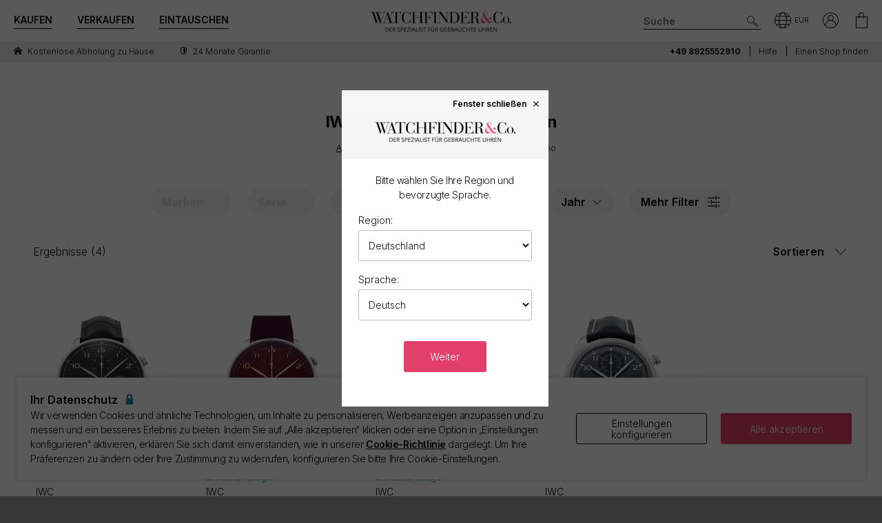

--- FILE ---
content_type: text/html; charset=utf-8
request_url: https://www.watchfinder.com.de/IWC/Portugieser%20Chrono/watches
body_size: 23805
content:



<!DOCTYPE html>
<html lang="de-DE">
<head>
    <meta charset="utf-8">
    <meta name="viewport" content="width=device-width, initial-scale=1.0">

    <link rel="preconnect" href="https://fonts.gstatic.com" crossorigin="anonymous">
    <link rel="preload" as="style" href="https://fonts.googleapis.com/css2?family=Inter:wght@300;600;700;900&display=block">
    <link rel="stylesheet" href="https://fonts.googleapis.com/css2?family=Inter:wght@300;600;700;900&display=block">
    <link rel="apple-touch-icon" sizes="180x180" href="/apple-touch-icon-180x180.png">
    <link rel="apple-touch-icon" sizes="152x152" href="/apple-touch-icon-152x152.png">
    <link rel="apple-touch-icon" sizes="120x120" href="/apple-touch-icon-120x120.png">
    <link rel="apple-touch-icon" sizes="76x76" href="/apple-touch-icon-76x76.png">
    <link rel="apple-touch-icon" href="/apple-touch-icon.png">
    <link rel="apple-touch-icon-precomposed" sizes="180x180" href="/apple-touch-icon-180x180-precomposed.png">
    <link rel="apple-touch-icon-precomposed" sizes="152x152" href="/apple-touch-icon-152x152-precomposed.png">
    <link rel="apple-touch-icon-precomposed" sizes="120x120" href="/apple-touch-icon-120x120-precomposed.png">
    <link rel="apple-touch-icon-precomposed" sizes="76x76" href="/apple-touch-icon-76x76-precomposed.png">
    <link rel="apple-touch-icon-precomposed" href="/apple-touch-icon-precomposed.png">
    <link rel="manifest" href="/manifest-de.json">
    <link rel="apple-touch-startup-image" href="/apple-touch-icon.png">

    
    

    <script nonce="4QeWoMZxGsKPedvjRDot7oO/EGvVODfXOUTqnj2DDLU=">
        //optimise targetting
        var stockSearchPage = true;
    </script>


    <script nonce="4QeWoMZxGsKPedvjRDot7oO/EGvVODfXOUTqnj2DDLU=">
        dataLayer = [];
        items = [];
        userEvents = [];

        var currency = "EUR";
        var country = "de";
        var language = "de";
        var useremail = "";
        var hashedUserEmail = "";
        var userid = "";
        var userstatus = "not logged";
        var userreferral = "";

        var pagetype = "product_list";

        //Push Context Parameters
        dataLayer.push({
            'pg_country': country,
                'pg_language': language,
                'pg_uri': location.href,
                'pg_type': pagetype,
                'user_id': userid,
                'user_email': useremail,
                'user_status': userstatus,
                'user_referral': userreferral,
                'user_email_hashed': hashedUserEmail,
                'currency': currency
            });

    </script>

    
    <script nonce="4QeWoMZxGsKPedvjRDot7oO/EGvVODfXOUTqnj2DDLU=">
        targetPageParams = function () {
            let params = {
                "pg_country": country,
                "pg_language": language,
                "pg_type": pagetype,
                "currency": currency,
                "user_status": userstatus
            };


            return params;
        };
    </script>
    <script nonce="4QeWoMZxGsKPedvjRDot7oO/EGvVODfXOUTqnj2DDLU=" src="/Content/js/Plugins/at.js?v=2.11.8"></script>


    <script nonce="4QeWoMZxGsKPedvjRDot7oO/EGvVODfXOUTqnj2DDLU=" src="//cdn.ometria.com/tags/a53c3757abeeba50.js"></script>

    <script nonce="4QeWoMZxGsKPedvjRDot7oO/EGvVODfXOUTqnj2DDLU=" type="text/javascript" src="//widget.trustpilot.com/bootstrap/v5/tp.widget.bootstrap.min.js" async></script>

    
<script nonce="4QeWoMZxGsKPedvjRDot7oO/EGvVODfXOUTqnj2DDLU=">
    if (typeof fbEvents === 'undefined') {
        fbEvents = [];

        fbEvents.push = function() {
            Array.prototype.push.apply(this, arguments);

            var event = new CustomEvent('fb-event');
            document.dispatchEvent(event);
        }

        fbEvents.convertAndPush = function (source, actionType, eventId, params, customEvent) {
            fbEvents.push({ type: actionType, params: params, eventId: eventId, source: source, customEvent: customEvent});
        }
    }
</script>

    

    
    <script nonce="4QeWoMZxGsKPedvjRDot7oO/EGvVODfXOUTqnj2DDLU=">
        function gtag(){dataLayer.push(arguments);}



        gtag('consent', 'default', {
          'ad_storage': 'denied',
          'ad_user_data': 'denied',
          'ad_personalization': 'denied',
          'analytics_storage': 'denied'
        });

        dataLayer.push({
          'event': 'default_consent'
        });
    </script>
    <script nonce="4QeWoMZxGsKPedvjRDot7oO/EGvVODfXOUTqnj2DDLU=">
        (function(w,d,s,l,i){w[l]=w[l]||[];w[l].push({'gtm.start':
                new Date().getTime(),event:'gtm.js'});var f=d.getElementsByTagName(s)[0],
                j=d.createElement(s),dl=l!='dataLayer'?'&l='+l:'';j.async=true;j.src=
                '//www.googletagmanager.com/gtm.js?id='+i+dl;f.parentNode.insertBefore(j,f);
        })(window, document, 'script', 'dataLayer', 'GTM-PFZPLN');
    </script>
        <script nonce="4QeWoMZxGsKPedvjRDot7oO/EGvVODfXOUTqnj2DDLU=">
            document.addEventListener(adobe.target.event.REQUEST_SUCCEEDED, function (e) {
                var tokens = e.detail.responseTokens;

                if (!tokens) {
                    return;
                }

                var uniqueTokens = Object.keys(
                    tokens.reduce(function (acc, token) {
                        var tokenKey = Object.keys(token)
                            .map(function (k) { return k + "" + token[k]; })
                            .join("");
                        acc[tokenKey] = token;
                        return acc;
                    }, {})
                ).map(function (key) {
                    return tokens.find(function (t) {
                        return Object.keys(t).map(k => k + "" + t[k]).join("") === key;
                    });
                });

                uniqueTokens.forEach(function (token) {
                    dataLayer.push({
                        'event': 'experiment_impression',
                        'experiment_id': token["activity.id"],
                        'experiment_name': token["activity.name"],
                        'variant_id': token["experience.id"],
                        'variant_name': token["experience.name"]
                    });
                });
            });
        </script>


    <link rel="dns-prefetch" href="https://images.watchfinder.co.uk/">
    <link rel="dns-prefetch" href="https://www.google-analytics.com/">



<link rel="canonical" href="https://www.watchfinder.com.de/IWC/Portugieser%20Chrono/watches" />

        <link rel="alternate" href="https://www.watchfinder.au/IWC/Portugieser%20Chrono/watches" hreflang="en-au" />
        <link rel="alternate" href="https://www.watchfinder.at/IWC/Portugieser%20Chrono/watches" hreflang="de-at" />
        <link rel="alternate" href="https://www.watchfinder.be/IWC/Portugieser%20Chrono/watches" hreflang="fr-be" />
        <link rel="alternate" href="https://www.watchfinder.bg/IWC/Portugieser%20Chrono/watches" hreflang="en-bg" />
        <link rel="alternate" href="https://www.watchfinder.hr/IWC/Portugieser%20Chrono/watches" hreflang="en-hr" />
        <link rel="alternate" href="https://www.watchfinder.cy/IWC/Portugieser%20Chrono/watches" hreflang="en-cy" />
        <link rel="alternate" href="https://www.watchfinder.cz/IWC/Portugieser%20Chrono/watches" hreflang="en-cz" />
        <link rel="alternate" href="https://www.watchfinder.dk/IWC/Portugieser%20Chrono/watches" hreflang="en-dk" />
        <link rel="alternate" href="https://www.watchfinder.com.de/IWC/Portugieser%20Chrono/watches" hreflang="de-de" />
        <link rel="alternate" href="https://www.watchfinder.ie/IWC/Portugieser%20Chrono/watches" hreflang="en-ie" />
        <link rel="alternate" href="https://www.watchfinder.ee/IWC/Portugieser%20Chrono/watches" hreflang="en-ee" />
        <link rel="alternate" href="https://www.watchfinder.fi/IWC/Portugieser%20Chrono/watches" hreflang="en-fi" />
        <link rel="alternate" href="https://www.watchfinder.fr/IWC/Portugieser%20Chrono/watches" hreflang="fr-fr" />
        <link rel="alternate" href="https://www.watchfinder.gr/IWC/Portugieser%20Chrono/watches" hreflang="en-gr" />
        <link rel="alternate" href="https://www.watchfinder.hk/IWC/Portugieser%20Chrono/watches" hreflang="en-hk" />
        <link rel="alternate" href="https://www.watchfinder.hu/IWC/Portugieser%20Chrono/watches" hreflang="en-hu" />
        <link rel="alternate" href="https://www.watchfinder.is/IWC/Portugieser%20Chrono/watches" hreflang="en-is" />
        <link rel="alternate" href="https://www.watchfinder.it/IWC/Portugieser%20Chrono/watches" hreflang="it-it" />
        <link rel="alternate" href="https://www.watchfinder.lv/IWC/Portugieser%20Chrono/watches" hreflang="en-lv" />
        <link rel="alternate" href="https://www.watchfinder.lt/IWC/Portugieser%20Chrono/watches" hreflang="en-lt" />
        <link rel="alternate" href="https://www.watchfinder.lu/IWC/Portugieser%20Chrono/watches" hreflang="fr-lu" />
        <link rel="alternate" href="https://www.watchfinder.mt/IWC/Portugieser%20Chrono/watches" hreflang="en-mt" />
        <link rel="alternate" href="https://www.watchfinder.nl/IWC/Portugieser%20Chrono/watches" hreflang="en-nl" />
        <link rel="alternate" href="https://www.watchfinder.nz/IWC/Portugieser%20Chrono/watches" hreflang="en-nz" />
        <link rel="alternate" href="https://www.watchfinder.no/IWC/Portugieser%20Chrono/watches" hreflang="en-no" />
        <link rel="alternate" href="https://www.watchfinder.pl/IWC/Portugieser%20Chrono/watches" hreflang="en-pl" />
        <link rel="alternate" href="https://www.watchfinder.pt/IWC/Portugieser%20Chrono/watches" hreflang="en-pt" />
        <link rel="alternate" href="https://www.watchfinder.ro/IWC/Portugieser%20Chrono/watches" hreflang="en-ro" />
        <link rel="alternate" href="https://www.watchfinder.sk/IWC/Portugieser%20Chrono/watches" hreflang="en-sk" />
        <link rel="alternate" href="https://www.watchfinder.si/IWC/Portugieser%20Chrono/watches" hreflang="en-si" />
        <link rel="alternate" href="https://www.watchfinder.es/IWC/Portugieser%20Chrono/watches" hreflang="en-es" />
        <link rel="alternate" href="https://www.watchfinder.se/IWC/Portugieser%20Chrono/watches" hreflang="en-se" />
        <link rel="alternate" href="https://www.watchfinder.ch/IWC/Portugieser%20Chrono/watches" hreflang="en-ch" />
        <link rel="alternate" href="https://www.watchfinder.ae/IWC/Portugieser%20Chrono/watches" hreflang="en-ae" />
        <link rel="alternate" href="https://www.watchfinder.co.uk/IWC/Portugieser%20Chrono/watches" hreflang="en-gb" />
        <link rel="alternate" href="https://www.watchfinder.com/IWC/Portugieser%20Chrono/watches" hreflang="en-us" />

    <title>Gebrauchte IWC Portugieser Chrono Uhren</title>
    <meta name="title" content="Gebrauchte IWC Portugieser Chrono Uhren">
    <meta name="description" content="Entdecken Sie unsere gro&#223;e Kollektion an von Experten gepr&#252;ften gebraucht IWC Portugieser Chrono-uhren. Mit 24 Monaten Watchfinder-Garantie.">
    <meta name="keywords" content="IWC Portugieser Chrono  ">

    <meta property="og:image" content="https://images.watchfinder.co.uk/images/watchfinderimages/media/banners/0/2023/07/05/opengraph_image.jpg" />
    <meta name="format-detection" content="telephone=no">
    <meta name="theme-color" content="#262626">

    <link rel="icon" href="/favicon.png">

    <link href="/webpack/main.ada203e6b60d970103d7.css" rel="stylesheet"><link href="/webpack/styles.2129ef772e540a936d98.css" rel="stylesheet">
     <link href="/webpack/global.952eeb066e3d3c019ad1.css" rel="stylesheet"> <script nonce="4QeWoMZxGsKPedvjRDot7oO/EGvVODfXOUTqnj2DDLU=" src="/webpack/global.31d6cfe0d16ae931b73c.js"></script>
    <link href="/bundles/css/core?v=pk1waKpWpiGOukVGOQx4am8p4zf85lSm73VAkwRNxCU1" rel="stylesheet"/>


    
    <link href="/bundles/css/search?v=uu7IvOeyL46qt2DnufwJ9tlnVEgu1v9yoJy04TmNaOs1" rel="stylesheet"/>



      <script nonce="4QeWoMZxGsKPedvjRDot7oO/EGvVODfXOUTqnj2DDLU=" src="/webpack/vendor.75616a87c13c80385d4c.js" defer="defer"></script><script nonce="4QeWoMZxGsKPedvjRDot7oO/EGvVODfXOUTqnj2DDLU=" src="/webpack/vueVendor.9a0150933d8562dfea11.js" defer="defer"></script><script nonce="4QeWoMZxGsKPedvjRDot7oO/EGvVODfXOUTqnj2DDLU=" src="/webpack/swiperVendor.83d118e6967e5910b9a0.js" defer="defer"></script><script nonce="4QeWoMZxGsKPedvjRDot7oO/EGvVODfXOUTqnj2DDLU=" src="/webpack/main.c7a616c051bb27d6e276.js" defer="defer"></script><script nonce="4QeWoMZxGsKPedvjRDot7oO/EGvVODfXOUTqnj2DDLU=" src="/webpack/productCard.4c799b2a9b77f3150516.js" defer="defer"></script>

    

        <meta name="msvalidate.01" content="06F2AE8FAED3268389BE9634AA38E629" />

</head>

<body class="adpt-refine-top lang-de cult-de adpt-cookie-bar adpt-global-message brand-IWC series-page">

    
    <noscript>
        <iframe src="https://www.googletagmanager.com/ns.html?id=GTM-PFZPLN" height="0" width="0" style="display:none;visibility:hidden"></iframe>
    </noscript>


    <input id="browsername" name="browsername" type="hidden" value="Chrome" />

    
<script nonce="4QeWoMZxGsKPedvjRDot7oO/EGvVODfXOUTqnj2DDLU=">  var appInsights=window.appInsights||function(config){    function r(config){t[config]=function(){var i=arguments;t.queue.push(function(){t[config].apply(t,i)})}}var t={config:config},u=document,e=window,o="script",s=u.createElement(o),i,f;for(s.src=config.url||"//az416426.vo.msecnd.net/scripts/a/ai.0.js",u.getElementsByTagName(o)[0].parentNode.appendChild(s),t.cookie=u.cookie,t.queue=[],i=["Event","Exception","Metric","PageView","Trace"];i.length;)r("track"+i.pop());return r("setAuthenticatedUserContext"),r("clearAuthenticatedUserContext"),config.disableExceptionTracking||(i="onerror",r("_"+i),f=e[i],e[i]=function(config,r,u,e,o){var s=f&&f(config,r,u,e,o);return s!==!0&&t["_"+i](config,r,u,e,o),s}),t    }({        instrumentationKey:"ec9e0ad3-527c-4a9d-98b5-e68d03b203f7"    });           window.appInsights=appInsights;    appInsights.trackPageView();</script>




    


<header id="header" data-ga-name="header_link">
    <div class="header_container header-transition">
        <div class="visible-sm menu-side-transition">
            <div class="subnav fill-neutral bar-options list-h_">
                <div class="container-edge-sm">
                    <div class="col-6 col-md-4 col_logo">
                        <a href="/" class="item logo" data-ga-track data-ga-link="Watchfinder & Co.">



<picture class="col_logo-black">

            <img
                src="[data-uri]"
                loading="lazy"
                data-src="https://images.watchfinder.co.uk/images/watchfinderimages/media/brands/0/2023/10/17/logo_wf-black-de.png;quality=90;h=18, https://images.watchfinder.co.uk/images/watchfinderimages/media/brands/0/2023/10/17/logo_wf-black-de.png;quality=55;h=36 2x"
                data-srcset="https://images.watchfinder.co.uk/images/watchfinderimages/media/brands/0/2023/10/17/logo_wf-black-de.png;quality=90;h=18, https://images.watchfinder.co.uk/images/watchfinderimages/media/brands/0/2023/10/17/logo_wf-black-de.png;quality=55;h=36 2x"
                class="lazyload"
                alt="Watchfinder &amp; Co."
                width="127"
                height="18"
                title="Watchfinder &amp; Co."
            />
</picture>



<picture class="col_logo-white">

            <img
                src="[data-uri]"
                loading="lazy"
                data-src="https://images.watchfinder.co.uk/images/watchfinderimages/media/brands/0/2023/10/17/logo_wf-white-de.png;quality=90;h=18, https://images.watchfinder.co.uk/images/watchfinderimages/media/brands/0/2023/10/17/logo_wf-white-de.png;quality=55;h=36 2x"
                data-srcset="https://images.watchfinder.co.uk/images/watchfinderimages/media/brands/0/2023/10/17/logo_wf-white-de.png;quality=90;h=18, https://images.watchfinder.co.uk/images/watchfinderimages/media/brands/0/2023/10/17/logo_wf-white-de.png;quality=55;h=36 2x"
                class="lazyload"
                alt="Watchfinder &amp; Co."
                width=""
                height="18"
                title="Watchfinder &amp; Co."
            />
</picture>
                        </a>
                    </div>

                    <div class="col-4 col-md-5 item col_call">
                        <div class="phone">
                                    <span class="icon icon-phone-roundel-light"></span>
                                <span>
                                        <a href="tel:+49 8925552910">
                                            <span class="rTapNumber382871">+49 8925552910</span>
                                        </a>
                                </span>
                        </div>

                        <button role="button" aria-label="Search" class="item list_item btn-search-side item-search">
                            <span class="icon-search-icon"></span>
                        </button>
                    </div>

                    <a href="/Basket" id="headerBasket" rel="nofollow" class="col-2 col-md-1 item list_item btn-basket" data-ga-track data-ga-link="My Basket">
                        <span class="sr-only">Mein Warenkorb"</span>
                        <div class="icon"></div>
                        <div class="figure" data-url="/GeneralSite/BasketItemCount"></div>
                    </a>

                        <a href="/locations/list" rel="nofollow" class="headerLocate col-2 col-md-1 item list_item btn-locate">
                            <span class="sr-only">Unsere Standorte</span>
                            <div class="icon icon-locate-a-store-outlined"></div>
                        </a>
                </div>
            </div>

            <div id="menu-main" class="panel-bar bar-options list-h_ shadow-bottom">
                <div class="container container-edge cols-edge">
                    <div class="col-12 col-md-4">
                        <button role="button" aria-pressed="false" aria-label="Open mobile menu" class="col-1-5 item list_item btn-main-side item-burger item-burger-closed">
                            <span class="icon-animated-menu-box">
                                <span class="icon-animated-menu-inner"><span></span></span>
                            </span>
                        </button>

                        <button role="button" aria-label="Kaufen" class="visible-sm col-1-5 item list_item item-shop btn-main-side">Kaufen</button>

                        <a href="/sell-your-watch" class="sell-button col-1-5 col-md-4 item list_item" data-ga-track data-ga-link="Sell">Verkaufen</a>

                        <a href="/part-exchange" class="service-button col-1-5 col-md-4 item list_item" data-ga-track data-ga-link="Exchange">Eintauschen</a>

                        <button role="button" aria-label="Search" class="col-1-5 visible-sm item list_item btn-search-side item-search">
                            <span class="icon-search"></span>
                        </button>
                    </div>
                </div>
            </div>
        </div>

        <div class="hidden-sm">
            <div class="subnav bar-options">
                <div class="container">
                    <div class="col-4 subnav-main">
                        <ul>
                                <li class="offers hide">
                                    <a href="/special-offers" class="item list_item color-primary" data-ga-track data-ga-link="Offers">
                                        Angebote
                                    </a>
                                </li>

                            <li class="shop-menu">
                                <button class="item list_item item-shop btn-collapse btn-menu-shop" data-target="#menu-shop" data-dropdown data-accordion="menu">
                                    Kaufen
                                </button>
                            </li>

                            <li>
                                <a href="/sell-your-watch" class="sell-button item list_item" data-ga-track data-ga-link="Sell">
                                    Verkaufen
                                </a>
                            </li>

                            <li>
                                <a href="/part-exchange" class="service-button item list_item" data-ga-track data-ga-link="Exchange">
                                    Eintauschen
                                </a>
                            </li>
                        </ul>
                    </div>

                    <div class="col-4">
                        <a href="/" class="item logo" data-ga-track data-ga-link="Watchfinder & Co.">



<picture>
                    <source media="(min-width: 768px)" srcset="[data-uri]" data-src="https://images.watchfinder.co.uk/images/watchfinderimages/media/brands/0/2023/10/17/logo_wf-black-de.png;quality=90;h=29, https://images.watchfinder.co.uk/images/watchfinderimages/media/brands/0/2023/10/17/logo_wf-black-de.png;quality=55;h=58 2x" data-srcset="https://images.watchfinder.co.uk/images/watchfinderimages/media/brands/0/2023/10/17/logo_wf-black-de.png;quality=90;h=29, https://images.watchfinder.co.uk/images/watchfinderimages/media/brands/0/2023/10/17/logo_wf-black-de.png;quality=55;h=58 2x" />

            <img
                src="[data-uri]"
                loading="lazy"
                data-src="https://images.watchfinder.co.uk/images/watchfinderimages/media/brands/0/2023/10/17/logo_wf-black-de.png;quality=90"
                data-srcset="https://images.watchfinder.co.uk/images/watchfinderimages/media/brands/0/2023/10/17/logo_wf-black-de.png;quality=90"
                class="lazyload"
                alt="Watchfinder &amp; Co."
                width="204"
                height="29"
                title="Watchfinder &amp; Co."
            />
</picture>
                        </a>

                        <a href="/" class="item logo-white" data-ga-track data-ga-link="Watchfinder & Co.">



<picture>
                    <source media="(min-width: 768px)" srcset="[data-uri]" data-src="https://images.watchfinder.co.uk/images/watchfinderimages/media/brands/0/2023/10/17/logo_wf-white-de.png;quality=90;h=29, https://images.watchfinder.co.uk/images/watchfinderimages/media/brands/0/2023/10/17/logo_wf-white-de.png;quality=55;h=58 2x" data-srcset="https://images.watchfinder.co.uk/images/watchfinderimages/media/brands/0/2023/10/17/logo_wf-white-de.png;quality=90;h=29, https://images.watchfinder.co.uk/images/watchfinderimages/media/brands/0/2023/10/17/logo_wf-white-de.png;quality=55;h=58 2x" />

            <img
                src="[data-uri]"
                loading="lazy"
                data-src="https://images.watchfinder.co.uk/images/watchfinderimages/media/brands/0/2023/10/17/logo_wf-white-de.png;quality=90"
                data-srcset="https://images.watchfinder.co.uk/images/watchfinderimages/media/brands/0/2023/10/17/logo_wf-white-de.png;quality=90"
                class="lazyload"
                alt="Watchfinder &amp; Co."
                width="204"
                height="29"
                title="Watchfinder &amp; Co."
            />
</picture>
                        </a>
                    </div>

                    <div class="col-4 text-right col-icons">
                        <div id="header_search" class="item list_item item-search input-submit-group">
                            <form action="/search" method="get" class="type_container header-item-search">
                                <input id="header_search-input" class="form-control type_search" type="search" aria-label="Search" name="q" autocomplete="off" placeholder="Suche" />
                                <button aria-label="Submit search" data-ga-track data-ga-link="Search" class="btn-submit-arrow" type="submit">
                                    <span class="icon icon-search-icon"></span>
                                </button>
                                <div class="type_suggestions type_suggestions-dropdown type_suggestions-dropdown-thumbnails"></div>
                            </form>
                        </div>

                        <div class="icons-wrapper">
                            <div class="list_item">
                                <button role="button" aria-pressed="false" class="btn-region-selector" aria-label="Open" data-modal="modal_region-selector">
                                    <span class="icon icon-region"></span><span class="region-currency">EUR</span>
                                </button>
                            </div>



                            <div class="my-account list_item ">
                                <a href="/Account/User/SignIn" class="btn-account"><span class="icon icon-my-account-roundel" data-ga-track data-ga-link="My Account"></span><span class="sr-only">Mein Konto"</span></a>
                                <div class="my-account-menu" id="menu-account">
                                    <ul>
                                        <li><a href="/Account/User/SignIn" class="item" data-ga-track data-ga-link="My Account">Mein Konto</a></li>
                                        <li><a href="/Account/User/Orders" class="item" data-ga-track data-ga-link="My Orders">Meine Bestellungen</a></li>

                                            <li><a href="/Account/User/Sales" class="item" data-ga-track data-ga-link="My Sales">Meine Verk&#228;ufe</a></li>

                                    </ul>
                                </div>
                            </div>

                            <a href="/Basket" rel="nofollow" class="item list_item btn-basket" data-ga-track data-ga-link="Basket">
                                <span class="sr-only">Mein Konto"</span>
                                <div class="icon icon-basket"></div>
                                <div class="figure" data-url="/GeneralSite/BasketItemCount"></div>
                            </a>
                        </div>
                    </div>
                </div>

                
                
            </div>
        </div>
    </div>

    <div class="usps-bar fill-neutral menu-side-transition">
        <div class="container">
            <div class="col-12 col-md-5 col-lg-7">
                    <div class="usps">
                        <div class="owl-carousel">
                                <div class="point">
                                        <a href="/services/#free-home-collection" data-ga-track data-ga-link="Home Collection">
                                            <span class="icon icon-home"></span> <span class="description">Kostenlose Abholung zu Hause</span>
                                        </a>
                                </div>
                                <div class="point">
                                        <a href="/services/warranty" data-ga-track data-ga-link="Warranty">
                                            <span class="icon icon-one-year-warranty"></span> <span class="description">24 Monate Garantie</span>
                                        </a>
                                </div>
                                <div class="point">
                                        <span class="icon icon-next-day-delivery"></span> <span class="description">Kostenlose Lieferung</span>
                                </div>
                        </div>
                    </div>
            </div>

            <div class="hidden-sm col-md-7 col-lg-5 text-right">
                    <span class="phone usps-bar_link">
                            <a href="tel:+49 8925552910"><span class="rTapNumber382871">+49 8925552910</span></a>
                    </span>

                <a id="headerContact" class="usps-bar_link" data-ga-track data-ga-link="Help" href="/help">Hilfe</a>

                    <a class="headerLocate usps-bar_link" data-ga-track data-ga-link="Locate a store" href="/locations/list">Einen Shop finden</a>
            </div>
        </div>
    </div>


    <nav class="nav menu-side-transition hidden-sm">
        <div id="menu-shop" class="collapse panel_ fill-anti-flash shadow-bottom menu-shop">
    <div class="container container-edge">
        <div class="row menu-cols">
            <div class="menu-col brands-col">
                <div class="cat">
                    <div class="subhead ellipsis">Top-Marken</div>

                    <div class="cat cat-cols">
                            <a class="item top-brand-link" data-ga-track data-ga-link="Omega" href="/Omega/watches" data-image="omega">
                                Omega <span class="count">(211)</span>
                            </a>
                            <a class="item top-brand-link" data-ga-track data-ga-link="Rolex" href="/Rolex/watches" data-image="rolex">
                                Rolex <span class="count">(193)</span>
                            </a>
                            <a class="item top-brand-link" data-ga-track data-ga-link="Tag Heuer" href="/Tag Heuer/watches" data-image="tag-heuer">
                                Tag Heuer <span class="count">(160)</span>
                            </a>
                            <a class="item top-brand-link" data-ga-track data-ga-link="Breitling" href="/Breitling/watches" data-image="breitling">
                                Breitling <span class="count">(128)</span>
                            </a>
                            <a class="item top-brand-link" data-ga-track data-ga-link="Panerai" href="/Panerai/watches" data-image="panerai">
                                Panerai <span class="count">(103)</span>
                            </a>
                            <a class="item top-brand-link" data-ga-track data-ga-link="Cartier" href="/Cartier/watches" data-image="cartier">
                                Cartier <span class="count">(78)</span>
                            </a>
                            <a class="item top-brand-link" data-ga-track data-ga-link="IWC" href="/IWC/watches" data-image="iwc">
                                IWC <span class="count">(71)</span>
                            </a>
                            <a class="item top-brand-link" data-ga-track data-ga-link="Jaeger-LeCoultre" href="/Jaeger-LeCoultre/watches" data-image="jaeger-lecoultre">
                                Jaeger-LeCoultre <span class="count">(34)</span>
                            </a>
                            <a class="item top-brand-link" data-ga-track data-ga-link="Tudor" href="/Tudor/watches" data-image="tudor">
                                Tudor <span class="count">(26)</span>
                            </a>
                            <a class="item top-brand-link" data-ga-track data-ga-link="Hublot" href="/Hublot/watches" data-image="hublot">
                                Hublot <span class="count">(26)</span>
                            </a>
                            <a class="item top-brand-link" data-ga-track data-ga-link="Vacheron Constantin" href="/Vacheron Constantin/watches" data-image="vacheron-constantin">
                                Vacheron Constantin <span class="count">(12)</span>
                            </a>
                            <a class="item top-brand-link" data-ga-track data-ga-link="Audemars Piguet" href="/Audemars Piguet/watches" data-image="audemars-piguet">
                                Audemars Piguet <span class="count">(11)</span>
                            </a>
                            <a class="item top-brand-link" data-ga-track data-ga-link="Patek Philippe" href="/Patek Philippe/watches" data-image="patek-philippe">
                                Patek Philippe <span class="count">(9)</span>
                            </a>
                    </div>
                </div>

                <a class="item rounded fill-sidekick btn-all-brands btn-menu-item" data-ga-track data-ga-link="All Brands" href="/all-brands">
                    Alle 45 Marken anzeigen <span class="arw arw-right"></span>
                </a>
            </div>

            <div class="menu-col media-col">
                <div id="menu-image-frame" class="menu-media">



<picture class="menu-image menu-image-omega active">
                    <source media="(min-width: 768px)" srcset="[data-uri]" data-src="https://images.watchfinder.co.uk/images/watchfinderimages/media/views/Brands_380x380px_Omega-2017-11-21-10-03-15-139.jpg;quality=90;h=380, https://images.watchfinder.co.uk/images/watchfinderimages/media/views/Brands_380x380px_Omega-2017-11-21-10-03-15-139.jpg;quality=55;h=760 2x" data-srcset="https://images.watchfinder.co.uk/images/watchfinderimages/media/views/Brands_380x380px_Omega-2017-11-21-10-03-15-139.jpg;quality=90;h=380, https://images.watchfinder.co.uk/images/watchfinderimages/media/views/Brands_380x380px_Omega-2017-11-21-10-03-15-139.jpg;quality=55;h=760 2x" />

            <img
                src="[data-uri]"
                loading="lazy"
                data-src="https://images.watchfinder.co.uk/images/watchfinderimages/media/views/Brands_380x380px_Omega-2017-11-21-10-03-15-139.jpg;quality=90"
                data-srcset="https://images.watchfinder.co.uk/images/watchfinderimages/media/views/Brands_380x380px_Omega-2017-11-21-10-03-15-139.jpg;quality=90"
                class="lazyload"
                alt="Omega"
                width=""
                height=""
                title="Omega"
            />
</picture>


<picture class="menu-image menu-image-rolex active">
                    <source media="(min-width: 768px)" srcset="[data-uri]" data-src="https://images.watchfinder.co.uk/images/watchfinderimages/media/views/Brands_380x380px_Rolex-2017-11-21-10-03-32-548.jpg;quality=90;h=380, https://images.watchfinder.co.uk/images/watchfinderimages/media/views/Brands_380x380px_Rolex-2017-11-21-10-03-32-548.jpg;quality=55;h=760 2x" data-srcset="https://images.watchfinder.co.uk/images/watchfinderimages/media/views/Brands_380x380px_Rolex-2017-11-21-10-03-32-548.jpg;quality=90;h=380, https://images.watchfinder.co.uk/images/watchfinderimages/media/views/Brands_380x380px_Rolex-2017-11-21-10-03-32-548.jpg;quality=55;h=760 2x" />

            <img
                src="[data-uri]"
                loading="lazy"
                data-src="https://images.watchfinder.co.uk/images/watchfinderimages/media/views/Brands_380x380px_Rolex-2017-11-21-10-03-32-548.jpg;quality=90"
                data-srcset="https://images.watchfinder.co.uk/images/watchfinderimages/media/views/Brands_380x380px_Rolex-2017-11-21-10-03-32-548.jpg;quality=90"
                class="lazyload"
                alt="Rolex"
                width=""
                height=""
                title="Rolex"
            />
</picture>


<picture class="menu-image menu-image-tag-heuer active">
                    <source media="(min-width: 768px)" srcset="[data-uri]" data-src="https://images.watchfinder.co.uk/images/watchfinderimages/media/views/Brands_380x380px_Tag-2017-11-21-10-03-39-993.jpg;quality=90;h=380, https://images.watchfinder.co.uk/images/watchfinderimages/media/views/Brands_380x380px_Tag-2017-11-21-10-03-39-993.jpg;quality=55;h=760 2x" data-srcset="https://images.watchfinder.co.uk/images/watchfinderimages/media/views/Brands_380x380px_Tag-2017-11-21-10-03-39-993.jpg;quality=90;h=380, https://images.watchfinder.co.uk/images/watchfinderimages/media/views/Brands_380x380px_Tag-2017-11-21-10-03-39-993.jpg;quality=55;h=760 2x" />

            <img
                src="[data-uri]"
                loading="lazy"
                data-src="https://images.watchfinder.co.uk/images/watchfinderimages/media/views/Brands_380x380px_Tag-2017-11-21-10-03-39-993.jpg;quality=90"
                data-srcset="https://images.watchfinder.co.uk/images/watchfinderimages/media/views/Brands_380x380px_Tag-2017-11-21-10-03-39-993.jpg;quality=90"
                class="lazyload"
                alt="Tag Heuer"
                width=""
                height=""
                title="Tag Heuer"
            />
</picture>


<picture class="menu-image menu-image-breitling active">
                    <source media="(min-width: 768px)" srcset="[data-uri]" data-src="https://images.watchfinder.co.uk/images/watchfinderimages/media/views/Brands_380x380px_Breitling-2017-11-21-10-02-36-727.jpg;quality=90;h=380, https://images.watchfinder.co.uk/images/watchfinderimages/media/views/Brands_380x380px_Breitling-2017-11-21-10-02-36-727.jpg;quality=55;h=760 2x" data-srcset="https://images.watchfinder.co.uk/images/watchfinderimages/media/views/Brands_380x380px_Breitling-2017-11-21-10-02-36-727.jpg;quality=90;h=380, https://images.watchfinder.co.uk/images/watchfinderimages/media/views/Brands_380x380px_Breitling-2017-11-21-10-02-36-727.jpg;quality=55;h=760 2x" />

            <img
                src="[data-uri]"
                loading="lazy"
                data-src="https://images.watchfinder.co.uk/images/watchfinderimages/media/views/Brands_380x380px_Breitling-2017-11-21-10-02-36-727.jpg;quality=90"
                data-srcset="https://images.watchfinder.co.uk/images/watchfinderimages/media/views/Brands_380x380px_Breitling-2017-11-21-10-02-36-727.jpg;quality=90"
                class="lazyload"
                alt="Breitling"
                width=""
                height=""
                title="Breitling"
            />
</picture>


<picture class="menu-image menu-image-panerai active">
                    <source media="(min-width: 768px)" srcset="[data-uri]" data-src="https://images.watchfinder.co.uk/images/watchfinderimages/media/views/Brands_380x380px_Panerai-2017-11-21-10-03-15-594.jpg;quality=90;h=380, https://images.watchfinder.co.uk/images/watchfinderimages/media/views/Brands_380x380px_Panerai-2017-11-21-10-03-15-594.jpg;quality=55;h=760 2x" data-srcset="https://images.watchfinder.co.uk/images/watchfinderimages/media/views/Brands_380x380px_Panerai-2017-11-21-10-03-15-594.jpg;quality=90;h=380, https://images.watchfinder.co.uk/images/watchfinderimages/media/views/Brands_380x380px_Panerai-2017-11-21-10-03-15-594.jpg;quality=55;h=760 2x" />

            <img
                src="[data-uri]"
                loading="lazy"
                data-src="https://images.watchfinder.co.uk/images/watchfinderimages/media/views/Brands_380x380px_Panerai-2017-11-21-10-03-15-594.jpg;quality=90"
                data-srcset="https://images.watchfinder.co.uk/images/watchfinderimages/media/views/Brands_380x380px_Panerai-2017-11-21-10-03-15-594.jpg;quality=90"
                class="lazyload"
                alt="Panerai"
                width=""
                height=""
                title="Panerai"
            />
</picture>


<picture class="menu-image menu-image-cartier active">
                    <source media="(min-width: 768px)" srcset="[data-uri]" data-src="https://images.watchfinder.co.uk/images/watchfinderimages/media/views/Brands_380x380px_Cartier-2017-11-21-10-02-58-194.jpg;quality=90;h=380, https://images.watchfinder.co.uk/images/watchfinderimages/media/views/Brands_380x380px_Cartier-2017-11-21-10-02-58-194.jpg;quality=55;h=760 2x" data-srcset="https://images.watchfinder.co.uk/images/watchfinderimages/media/views/Brands_380x380px_Cartier-2017-11-21-10-02-58-194.jpg;quality=90;h=380, https://images.watchfinder.co.uk/images/watchfinderimages/media/views/Brands_380x380px_Cartier-2017-11-21-10-02-58-194.jpg;quality=55;h=760 2x" />

            <img
                src="[data-uri]"
                loading="lazy"
                data-src="https://images.watchfinder.co.uk/images/watchfinderimages/media/views/Brands_380x380px_Cartier-2017-11-21-10-02-58-194.jpg;quality=90"
                data-srcset="https://images.watchfinder.co.uk/images/watchfinderimages/media/views/Brands_380x380px_Cartier-2017-11-21-10-02-58-194.jpg;quality=90"
                class="lazyload"
                alt="Cartier"
                width=""
                height=""
                title="Cartier"
            />
</picture>


<picture class="menu-image menu-image-iwc active">
                    <source media="(min-width: 768px)" srcset="[data-uri]" data-src="https://images.watchfinder.co.uk/images/watchfinderimages/media/views/Brands_380x380px_IWC-2017-11-21-10-02-59-150.jpg;quality=90;h=380, https://images.watchfinder.co.uk/images/watchfinderimages/media/views/Brands_380x380px_IWC-2017-11-21-10-02-59-150.jpg;quality=55;h=760 2x" data-srcset="https://images.watchfinder.co.uk/images/watchfinderimages/media/views/Brands_380x380px_IWC-2017-11-21-10-02-59-150.jpg;quality=90;h=380, https://images.watchfinder.co.uk/images/watchfinderimages/media/views/Brands_380x380px_IWC-2017-11-21-10-02-59-150.jpg;quality=55;h=760 2x" />

            <img
                src="[data-uri]"
                loading="lazy"
                data-src="https://images.watchfinder.co.uk/images/watchfinderimages/media/views/Brands_380x380px_IWC-2017-11-21-10-02-59-150.jpg;quality=90"
                data-srcset="https://images.watchfinder.co.uk/images/watchfinderimages/media/views/Brands_380x380px_IWC-2017-11-21-10-02-59-150.jpg;quality=90"
                class="lazyload"
                alt="IWC"
                width=""
                height=""
                title="IWC"
            />
</picture>


<picture class="menu-image menu-image-jaeger-lecoultre active">
                    <source media="(min-width: 768px)" srcset="[data-uri]" data-src="https://images.watchfinder.co.uk/images/watchfinderimages/media/views/Brands_380x380px_JLC-2017-11-21-10-03-14-797.jpg;quality=90;h=380, https://images.watchfinder.co.uk/images/watchfinderimages/media/views/Brands_380x380px_JLC-2017-11-21-10-03-14-797.jpg;quality=55;h=760 2x" data-srcset="https://images.watchfinder.co.uk/images/watchfinderimages/media/views/Brands_380x380px_JLC-2017-11-21-10-03-14-797.jpg;quality=90;h=380, https://images.watchfinder.co.uk/images/watchfinderimages/media/views/Brands_380x380px_JLC-2017-11-21-10-03-14-797.jpg;quality=55;h=760 2x" />

            <img
                src="[data-uri]"
                loading="lazy"
                data-src="https://images.watchfinder.co.uk/images/watchfinderimages/media/views/Brands_380x380px_JLC-2017-11-21-10-03-14-797.jpg;quality=90"
                data-srcset="https://images.watchfinder.co.uk/images/watchfinderimages/media/views/Brands_380x380px_JLC-2017-11-21-10-03-14-797.jpg;quality=90"
                class="lazyload"
                alt="Jaeger-LeCoultre"
                width=""
                height=""
                title="Jaeger-LeCoultre"
            />
</picture>


<picture class="menu-image menu-image-tudor active">
                    <source media="(min-width: 768px)" srcset="[data-uri]" data-src="https://images.watchfinder.co.uk/images/watchfinderimages/media/views/shop-tudor-2020-02-10-05-25-47-178.jpg;quality=90;h=380, https://images.watchfinder.co.uk/images/watchfinderimages/media/views/shop-tudor-2020-02-10-05-25-47-178.jpg;quality=55;h=760 2x" data-srcset="https://images.watchfinder.co.uk/images/watchfinderimages/media/views/shop-tudor-2020-02-10-05-25-47-178.jpg;quality=90;h=380, https://images.watchfinder.co.uk/images/watchfinderimages/media/views/shop-tudor-2020-02-10-05-25-47-178.jpg;quality=55;h=760 2x" />

            <img
                src="[data-uri]"
                loading="lazy"
                data-src="https://images.watchfinder.co.uk/images/watchfinderimages/media/views/shop-tudor-2020-02-10-05-25-47-178.jpg;quality=90"
                data-srcset="https://images.watchfinder.co.uk/images/watchfinderimages/media/views/shop-tudor-2020-02-10-05-25-47-178.jpg;quality=90"
                class="lazyload"
                alt="Tudor"
                width=""
                height=""
                title="Tudor"
            />
</picture>


<picture class="menu-image menu-image-hublot active">
                    <source media="(min-width: 768px)" srcset="[data-uri]" data-src="https://images.watchfinder.co.uk/images/watchfinderimages/media/views/Brands_380x380px_Hublot-2017-11-21-10-02-58-699.jpg;quality=90;h=380, https://images.watchfinder.co.uk/images/watchfinderimages/media/views/Brands_380x380px_Hublot-2017-11-21-10-02-58-699.jpg;quality=55;h=760 2x" data-srcset="https://images.watchfinder.co.uk/images/watchfinderimages/media/views/Brands_380x380px_Hublot-2017-11-21-10-02-58-699.jpg;quality=90;h=380, https://images.watchfinder.co.uk/images/watchfinderimages/media/views/Brands_380x380px_Hublot-2017-11-21-10-02-58-699.jpg;quality=55;h=760 2x" />

            <img
                src="[data-uri]"
                loading="lazy"
                data-src="https://images.watchfinder.co.uk/images/watchfinderimages/media/views/Brands_380x380px_Hublot-2017-11-21-10-02-58-699.jpg;quality=90"
                data-srcset="https://images.watchfinder.co.uk/images/watchfinderimages/media/views/Brands_380x380px_Hublot-2017-11-21-10-02-58-699.jpg;quality=90"
                class="lazyload"
                alt="Hublot"
                width=""
                height=""
                title="Hublot"
            />
</picture>


<picture class="menu-image menu-image-vacheron-constantin active">
                    <source media="(min-width: 768px)" srcset="[data-uri]" data-src="https://images.watchfinder.co.uk/images/watchfinderimages/media/brands/0/2024/09/25/vacheronconstantinmenuimage.jpg;quality=90;h=380, https://images.watchfinder.co.uk/images/watchfinderimages/media/brands/0/2024/09/25/vacheronconstantinmenuimage.jpg;quality=55;h=760 2x" data-srcset="https://images.watchfinder.co.uk/images/watchfinderimages/media/brands/0/2024/09/25/vacheronconstantinmenuimage.jpg;quality=90;h=380, https://images.watchfinder.co.uk/images/watchfinderimages/media/brands/0/2024/09/25/vacheronconstantinmenuimage.jpg;quality=55;h=760 2x" />

            <img
                src="[data-uri]"
                loading="lazy"
                data-src="https://images.watchfinder.co.uk/images/watchfinderimages/media/brands/0/2024/09/25/vacheronconstantinmenuimage.jpg;quality=90"
                data-srcset="https://images.watchfinder.co.uk/images/watchfinderimages/media/brands/0/2024/09/25/vacheronconstantinmenuimage.jpg;quality=90"
                class="lazyload"
                alt="Vacheron Constantin"
                width=""
                height=""
                title="Vacheron Constantin"
            />
</picture>


<picture class="menu-image menu-image-audemars-piguet active">
                    <source media="(min-width: 768px)" srcset="[data-uri]" data-src="https://images.watchfinder.co.uk/images/watchfinderimages/media/views/Brands_380x380px_AP-2017-11-21-10-02-34-133.jpg;quality=90;h=380, https://images.watchfinder.co.uk/images/watchfinderimages/media/views/Brands_380x380px_AP-2017-11-21-10-02-34-133.jpg;quality=55;h=760 2x" data-srcset="https://images.watchfinder.co.uk/images/watchfinderimages/media/views/Brands_380x380px_AP-2017-11-21-10-02-34-133.jpg;quality=90;h=380, https://images.watchfinder.co.uk/images/watchfinderimages/media/views/Brands_380x380px_AP-2017-11-21-10-02-34-133.jpg;quality=55;h=760 2x" />

            <img
                src="[data-uri]"
                loading="lazy"
                data-src="https://images.watchfinder.co.uk/images/watchfinderimages/media/views/Brands_380x380px_AP-2017-11-21-10-02-34-133.jpg;quality=90"
                data-srcset="https://images.watchfinder.co.uk/images/watchfinderimages/media/views/Brands_380x380px_AP-2017-11-21-10-02-34-133.jpg;quality=90"
                class="lazyload"
                alt="Audemars Piguet"
                width=""
                height=""
                title="Audemars Piguet"
            />
</picture>


<picture class="menu-image menu-image-patek-philippe active">
                    <source media="(min-width: 768px)" srcset="[data-uri]" data-src="https://images.watchfinder.co.uk/images/watchfinderimages/media/views/Brands_380x380px_Patek-2017-11-21-10-03-31-921.jpg;quality=90;h=380, https://images.watchfinder.co.uk/images/watchfinderimages/media/views/Brands_380x380px_Patek-2017-11-21-10-03-31-921.jpg;quality=55;h=760 2x" data-srcset="https://images.watchfinder.co.uk/images/watchfinderimages/media/views/Brands_380x380px_Patek-2017-11-21-10-03-31-921.jpg;quality=90;h=380, https://images.watchfinder.co.uk/images/watchfinderimages/media/views/Brands_380x380px_Patek-2017-11-21-10-03-31-921.jpg;quality=55;h=760 2x" />

            <img
                src="[data-uri]"
                loading="lazy"
                data-src="https://images.watchfinder.co.uk/images/watchfinderimages/media/views/Brands_380x380px_Patek-2017-11-21-10-03-31-921.jpg;quality=90"
                data-srcset="https://images.watchfinder.co.uk/images/watchfinderimages/media/views/Brands_380x380px_Patek-2017-11-21-10-03-31-921.jpg;quality=90"
                class="lazyload"
                alt="Patek Philippe"
                width=""
                height=""
                title="Patek Philippe"
            />
</picture>                </div>
            </div>

            <div class="links-cols">
                <div class="links-cols-inner">
                    <div class="menu-col popular-col">
                        <div class="cat">
                            <div class="subhead ellipsis">Beliebte Links</div>


                                <a class="item color-primary" data-ga-track data-ga-link="Special Offers" href="/special-offers">Sonderangebote</a>

                            <a class="item" data-ga-track data-ga-link="New Arrivals" href="/new-arrivals">Neu eingetroffen</a>

                                <a class="item" data-ga-track data-ga-link="Coming Soon" href="/presale-watches">Vorverkauf</a>

                            <a class="item" data-ga-track data-ga-link="All Watches" href="/all-watches" title="Alle Uhren">Alle Uhren</a>
                            <a class="item" data-ga-track data-ga-link="Rolex Watches" href="/Rolex/watches" title="Rolex Uhren">Rolex Uhren</a>
                            <a class="item" data-ga-track data-ga-link="Newly Priced Watches" href="/newly-priced-watches" title="Uhren zu neuen Preisen">Uhren zu neuen Preisen</a>
                        </div>
                    </div>

                    <div class="price-col menu-col">
                        <div class="cat">
                            <div class="subhead ellipsis">Nach Preis</div>



                            <a class="item" data-ga-track data-ga-link="Watches under 1000" href="/watches/under/1000">Unter 1.000 €</a>
                            <a class="item" data-ga-track data-ga-link="Watches from 1000 to 5000" href="/watches/between/1000/and/6000">1.000 € bis 6.000 €</a>
                            <a class="item" data-ga-track data-ga-link="Watches from 5000 to 10000" href="/watches/between/6000/and/11000">6.000 € bis 11.000 €</a>
                            <a class="item" data-ga-track data-ga-link="Watches from 10000+" href="/watches/from/11000">11.000 €+</a>
                        </div>
                    </div>

                </div>

                <a href="/all-watches" class="item rounded fill-neutral-4 btn-all-watches btn-menu-item" data-ga-track data-ga-link="All Watches">
                    Alle Uhren<span class="arw arw-right"></span>
                </a>
            </div>
            <div class="category-col">
                <div class="cat">
                    <a href="/categories" class="subhead ellipsis">Kategorien</a>

                        <a class="item" data-ga-track data-ga-link="Vintage Watches" href="/vintage-watches">
                            Vintage-Uhren
                        </a>
                        <a class="item" data-ga-track data-ga-link="Limited Edition Watches" href="/limited-edition-watches">
                            Uhren in limitierter Auflage
                        </a>
                        <a class="item" data-ga-track data-ga-link="Diamond Watches" href="/diamond-watches">
                            Diamantuhren
                        </a>
                        <a class="item" data-ga-track data-ga-link="Divers Watches" href="/divers-watches">
                            Taucheruhren
                        </a>
                        <a class="item" data-ga-track data-ga-link="Chronograph Watches" href="/chronograph-watches">
                            Chronographen
                        </a>
                        <a class="item" data-ga-track data-ga-link="Mens Watches" href="/mens-watches">
                            Herrenuhren
                        </a>
                        <a class="item" data-ga-track data-ga-link="Women&#39;s Watches" href="/womens-watches">
                            Damenuhren
                        </a>
                        <a class="item" data-ga-track data-ga-link="Price Promise" href="/price-promise">
                            Preisversprechens
                        </a>
                </div>
            </div>
        </div>
    </div>
</div>
    </nav>
</header>

    
<nav id="main-side" class="side_ menu-side_ menu-side-left list-unstyled fill-neutral visible-sm" data-ga-name="mobile-menu">

    <div class="side_header">

        <div class="row cols-edge">
            <div class="col col-6">
                    <a href="/Account/User/SignIn" class="btn-item" data-ga-track data-ga-link="Sign In">
                        <span class="icon-account"></span> Anmelden
                    </a>
            </div>

            <div class="col col-3">
                <button role="button" aria-label="Open" aria-pressed="false" class="btn-item btn-main-side btn-region-selector" data-modal="modal_region-selector">
                    <span class="icon-region"></span>
                </button>
            </div>

            <div class="col col-3">
                <button role="button" aria-label="search" class="btn-item btn-search-side btn-main-side icon-search"></button>
            </div>
        </div>
    </div>

    <div class="scroll">

    <div class="panel list-ellipsis_" id="menu-popular">

        <div class="subtitle item">Beliebte Links</div>

        <ul>


                <li>
                    <a class="item color-primary" href="/special-offers" data-ga-track data-ga-link="Offers">Sonderangebote</a>
                </li>

            <li>
                <a href="/new-arrivals" class="item" data-ga-track data-ga-link="New Arrivals">Neu eingetroffen</a>
            </li>

                <li>
                    <a href="/presale-watches" class="item" data-ga-track data-ga-link="Coming Soon">Vorverkauf</a>
                </li>

            <li>
                <a href="/all-watches" class="item" data-ga-track data-ga-link="All Watches">Alle Uhren</a>
            </li>

            <li>
                <a href="/Rolex/watches/all" class="item" data-ga-track data-ga-link="Rolex Watches">Rolex Uhren</a>
            </li>

            <li>
                <a class="item" href="/newly-priced-watches" data-ga-track data-ga-link="Newly Priced Watches">Uhren zu neuen Preisen</a>
            </li>
        </ul>
    </div>

    <div class="panel list-ellipsis_">
        <div class="subtitle item">Marken einkaufen</div>

        <ul>
                <li>
                    <a class="item" href="/Omega/watches" data-ga-track data-ga-link="Omega">
                        Omega <span class="count">(211)</span>
                    </a>
                </li>
                <li>
                    <a class="item" href="/Rolex/watches" data-ga-track data-ga-link="Rolex">
                        Rolex <span class="count">(193)</span>
                    </a>
                </li>
                <li>
                    <a class="item" href="/Tag Heuer/watches" data-ga-track data-ga-link="Tag Heuer">
                        Tag Heuer <span class="count">(160)</span>
                    </a>
                </li>
                <li>
                    <a class="item" href="/Breitling/watches" data-ga-track data-ga-link="Breitling">
                        Breitling <span class="count">(128)</span>
                    </a>
                </li>
                <li>
                    <a class="item" href="/Panerai/watches" data-ga-track data-ga-link="Panerai">
                        Panerai <span class="count">(103)</span>
                    </a>
                </li>
                <li>
                    <a class="item" href="/Cartier/watches" data-ga-track data-ga-link="Cartier">
                        Cartier <span class="count">(78)</span>
                    </a>
                </li>
                <li>
                    <a class="item" href="/IWC/watches" data-ga-track data-ga-link="IWC">
                        IWC <span class="count">(71)</span>
                    </a>
                </li>
                <li>
                    <a class="item" href="/Jaeger-LeCoultre/watches" data-ga-track data-ga-link="Jaeger-LeCoultre">
                        Jaeger-LeCoultre <span class="count">(34)</span>
                    </a>
                </li>
                <li>
                    <a class="item" href="/Tudor/watches" data-ga-track data-ga-link="Tudor">
                        Tudor <span class="count">(26)</span>
                    </a>
                </li>
                <li>
                    <a class="item" href="/Hublot/watches" data-ga-track data-ga-link="Hublot">
                        Hublot <span class="count">(26)</span>
                    </a>
                </li>
                <li>
                    <a class="item" href="/Vacheron Constantin/watches" data-ga-track data-ga-link="Vacheron Constantin">
                        Vacheron Constantin <span class="count">(12)</span>
                    </a>
                </li>
                <li>
                    <a class="item" href="/Audemars Piguet/watches" data-ga-track data-ga-link="Audemars Piguet">
                        Audemars Piguet <span class="count">(11)</span>
                    </a>
                </li>
                <li>
                    <a class="item" href="/Patek Philippe/watches" data-ga-track data-ga-link="Patek Philippe">
                        Patek Philippe <span class="count">(9)</span>
                    </a>
                </li>

            <li>
                <a href="/all-brands" class="item" data-ga-track data-ga-link="All Brands">
                    <b>Alle 45 Marken anzeigen</b>
                </a>
            </li>

            <li>
                <a href="/all-watches" class="item" data-ga-track data-ga-link="All Watches">
                    <b>Alle Uhren</b>
                </a>
            </li>
        </ul>
    </div>

    <div class="panel list-ellipsis_">
        <button class="subtitle item btn-collapse collapse-sum">Shop-Kategorien</button>

        <ul class="level collapse">

                <li>
                    <a class="item" href="/special-offers" data-ga-track data-ga-link="Sale">Sonderangebote</a>
                </li>

                <li>
                    <a class="item" href="/vintage-watches" data-ga-track data-ga-link="Vintage Watches">
                        Vintage-Uhren
                    </a>
                </li>
                <li>
                    <a class="item" href="/limited-edition-watches" data-ga-track data-ga-link="Limited Edition Watches">
                        Uhren in limitierter Auflage
                    </a>
                </li>
                <li>
                    <a class="item" href="/diamond-watches" data-ga-track data-ga-link="Diamond Watches">
                        Diamantuhren
                    </a>
                </li>
                <li>
                    <a class="item" href="/divers-watches" data-ga-track data-ga-link="Divers Watches">
                        Taucheruhren
                    </a>
                </li>
                <li>
                    <a class="item" href="/chronograph-watches" data-ga-track data-ga-link="Chronograph Watches">
                        Chronographen
                    </a>
                </li>
                <li>
                    <a class="item" href="/mens-watches" data-ga-track data-ga-link="Mens Watches">
                        Herrenuhren
                    </a>
                </li>
                <li>
                    <a class="item" href="/womens-watches" data-ga-track data-ga-link="Women&#39;s Watches">
                        Damenuhren
                    </a>
                </li>
                <li>
                    <a class="item" href="/price-promise" data-ga-track data-ga-link="Price Promise">
                        Preisversprechens
                    </a>
                </li>

            <li>
                <a href="/categories" class="item" data-ga-track data-ga-link="Categories">
                    <b>Nach Kategorie einkaufen</b>
                </a>
            </li>
        </ul>
    </div>

    <div class="panel list-ellipsis_">
        <button class="subtitle item btn-collapse collapse-sum">Nach Preis einkaufen</button>

        <ul class="level collapse">


            <li>
                <a class="item" href="/watches/under/1000" data-ga-track data-ga-link="Watches under 1000">Unter 1.000 €</a>
            </li>

            <li>
                <a class="item" href="/watches/between/1000/and/6000" data-ga-track data-ga-link="Watches from 1000 to 5000">1.000 € bis 6.000 €</a>
            </li>

            <li>
                <a class="item" href="/watches/between/6000/and/11000" data-ga-track data-ga-link="Watches from 5000 to 10000">6.000 € bis 11.000 €</a>
            </li>

            <li>
                <a class="item" href="/watches/from/11000" data-ga-track data-ga-link="Watches from 10000+">11.000 €+</a>
            </li>
        </ul>
    </div>

    <div class="panel list-ellipsis_">
        <div class="subtitle item btn-collapse collapse-sum">Dienstleistungen</div>

        <ul class="level collapse">
            <li>
                <a href="/sell-your-watch" class="item" data-ga-track data-ga-link="Sell Your Watch">Verkaufen Sie Ihre Uhr</a>
            </li>

            <li>
                <a href="/watch-servicing" class="item" data-ga-track data-ga-link="Service Your Watch">Wartung Ihrer Uhr</a>
            </li>

            <li>
                <a href="/part-exchange" class="item" data-ga-track data-ga-link="Part Exchange">Eintauschen</a>
            </li>
            <li>
                <a href="/services/warranty" class="item" data-ga-track data-ga-link="Warranty">Gew&#228;hrleistung</a>
            </li>
            <li>
                <a href="/services#fourteen-day-returns" class="item" data-ga-track data-ga-link="Fourteen Day Returns">Vierzehn Tagesrenditen</a>
            </li>
         </ul>
    </div>

    <div class="panel list-ellipsis_">
        <button class="subtitle item btn-collapse collapse-sum">Unternehmen</button>
        <ul class="level collapse">
            <li>
                <a href="/about-us" class="item" data-ga-track data-ga-link="About us">&#220;ber uns</a>
            </li>
            <li>
                <a href="/Awards" class="item" data-ga-track data-ga-link="Awards">Auszeichnungen</a>
            </li>
            <li>
                <a href="/Press" class="item" data-ga-track data-ga-link="Press">Presse</a>
            </li>

                <li>
                    <a href="/about-us#about_reviews" class="item" data-ga-track data-ga-link="Testimonials">Erfahrungsberichte</a>
                </li>

                <li>
                    <a href="/Jobs" class="item" data-ga-track data-ga-link="Menu.Menu.Jobs">Jobs</a>
                </li>
        </ul>
    </div>

    <div class="panel list-ellipsis_">
        <button class="subtitle item btn-collapse collapse-sum">Hilfe</button>
        <ul class="level collapse">
            <li>
                <a href="/help" class="item" data-ga-track data-ga-link="Contact us">Kontaktieren Sie uns</a>
            </li>
            <li>
                <a href="/help" class="item" data-ga-track data-ga-link="FAQs">H&#228;ufig gestellte Fragen </a>
            </li>
            
                <li>
                    <a href="/locations/list" class="item" data-ga-track data-ga-link="Locate a store">Einen Shop finden</a>
                </li>

            <li>
                <a href="/glossary-of-terms" class="item" data-ga-track data-ga-link="Glossary of Terms">Glossar der Begriffe</a>
            </li>
            <li>
                <a href="/guide-to-watches" class="item" data-ga-track data-ga-link="A Guide to Watches">Ein Handbuch f&#252;r Uhren</a>
            </li>
        </ul>
    </div>

    <div class="panel list-ellipsis_">
        <button class="subtitle item btn-collapse collapse-sum">Informationen</button>
        <ul class="level collapse">
            <li>
                <a href="/serial-numbers" class="item" data-ga-track data-ga-link="Serial numbers">Seriennummern</a>
            </li>
            <li>
                <a href="/cookie-policy" class="item" data-ga-track data-ga-link="Cookie Policy">Cookie-Richtlinie</a>
            </li>
            <li>
                <a href="/privacy-policy" class="item" data-ga-track data-ga-link="Privacy policy">Datenschutzerkl&#228;rung</a>
            </li>
            <li>
                <a href="/terms-and-conditions" class="item" data-ga-track data-ga-link="Terms and Conditions">Allgemeine Gesch&#228;ftsbedingungen</a>
            </li>
        </ul>
    </div>

        <div class="panel panel-twm">
            <a href="/Articles" class="twm icon-twm-txt" data-ga-track data-ga-link="Articles">
                <span class="sr-only">Artikel</span>
            </a>
        </div>

    <div id="main-side_footer" class="panel footer">
        <a href="/terms-and-conditions" data-ga-track data-ga-link="Terms of use">Nutzungsbedingungen</a>
        <br /><br />
        <a href="/privacy-policy" data-ga-track data-ga-link="Privacy policy">Datenschutzerkl&#228;rung</a>
        <br /><br />

        Watchfinder Europe B.V. Zweigniederlassung der Watchfinder Europe B.V. Amsterdam
        M&#252;nchen HRB 251160<br /><br />
        USt-IDDE326077064<br /><br />
        Eingetragene Firmenadresse: Landsberger Str. 302-306 80687 – Tel. +49 89 2555 2910 Gesellschaftssitz: M&#252;nchen – Handelsregister: HRB 281967 Beim Amtsgericht M&#252;nchen – Gesch&#228;ftsf&#252;hrer: Patrick Addor, Axel Meyer, Andres Boot
    </div>
</div>
</nav>

    
<nav id="search-side" class="side_ menu-side_ menu-side-right list-unstyled fill-neutral visible-sm">

    <div class="side_header">

        <div class="row cols-edge">
            <div class="col col-3 search-side_close">
                <button role="button" aria-label="Search" class="btn-item btn-search-side icon-cross-lines"></button>
            </div>

            <div class="col col-6">Suche</div>

            <div class="col col-3 search-side_clear">
                <button role="button" class="btn-item btn-clear">L&#246;schen</button>
            </div>
        </div>
    </div>

    <div class="scroll type_container">

        <form action="/search" method="get" class="search-form" role="search">
            <div class="input-submit-group">
                <input type="search" class="input-search form-control type_search" name="q" autocomplete="off" aria-label="Suche" placeholder="Suche" />
                <button type="submit" role="button" aria-label="Submit" class="icon-search-icon middle-absolute-y"></button>
            </div>
            <div class="results type_suggestions"></div>
        </form>

    </div>

</nav>

    
    <div id="app"></div>

    <div id="wrap" class="menu-side-transition">
        <section id="main" class="min-search-height">

             





<div class="search_" itemscope itemtype="http://schema.org/CollectionPage">
    <meta itemprop="name" content="Gebrauchte IWC Portugieser Chrono Uhren" />
    <meta itemprop="description" content="Entdecken Sie unsere gro&#223;e Kollektion an von Experten gepr&#252;ften gebraucht IWC Portugieser Chrono-uhren. Mit 24 Monaten Watchfinder-Garantie." />

    







<div class="search-hero-container">
    <div class="search-hero" id="">
        <div class="search-hero-inner ">

        <div class="panel_content">

                <h1>
                    <span>
<span class="search_info-preowned">Gebraucht</span> </br> <span class="search_info-title"> IWC Portugieser Chrono uhren</span>                    </span>
                </h1>




            


    <div class="breadcrumbs">
        <nav aria-label="Breadcrumb" itemprop="breadcrumb" itemscope itemtype="https://schema.org/BreadcrumbList">
            <ul>
                    <li itemprop="itemListElement" itemscope itemtype="https://schema.org/ListItem">
                        <a class="redirect" itemprop="item" href="/all-brands">
                            <span itemprop="name">Alle Marken</span>
                            <meta itemprop="position" content="1" />
                        </a>
                    </li>

                        <li itemprop="itemListElement" itemscope itemtype="https://schema.org/ListItem">
                            <a class="redirect" itemprop="item" href="/IWC/watches">
                                <span itemprop="name">IWC</span>
                                <meta itemprop="position" content="2" />
                            </a>
                        </li>
                            <li itemprop="itemListElement" itemscope itemtype="https://schema.org/ListItem">
                                <a class="redirect" itemprop="item" href="/IWC/Portugieser/watches">
                                    <span itemprop="name">Portugieser</span>
                                    <meta itemprop="position" content="3" />
                                </a>
                            </li>

                    <li aria-current="page" itemprop="itemListElement" itemscope itemtype="https://schema.org/ListItem" itemid="/IWC/Portugieser%20Chrono/watches">
                        <span itemprop="name">Portugieser Chrono</span>
                        <meta itemprop="position" content="4" />
                    </li>
            </ul>
        </nav>
    </div>

        </div>
        </div>
    </div>
</div>

        <div class="container search_results search_results-stock-search">
            <div class="row">


    <div id="search-app"
         data-currencycode="EUR"
         data-siteindexname="prod-stock-index-de"
         data-applicationid="OKFY50YJB0"
         data-apikey="764287a20e17e2fd10d8dc8bfb1291eb"
         data-parentcorporateentityid="9"
         data-newlypriceddays="14"
         data-mindiscountpercentage="5"
         data-secretsaleenabled="false"
         data-cartierpartnershipenabled="true"
         data-vacheronpartnershipenabled="true"
         data-disablevacheronusps="true"
         data-fallback="true"
         data-cataloguefallbackurl="/find/IWC/Portugieser%20Chrono/watches"
         data-nostockredirect=""
         data-restricttoentitysiteid="0"
         data-brandsupressions=""
         data-availableforsale="true"
         data-searchingallowed="true"         
         data-brand="IWC" data-series="Portugieser Chrono"></div>
    <input type="hidden" id="stock_search_scroll" />
</div>
        </div>

<div id="modal_international-stock" class="modal_ modal-panel modal-panel-sm">
    <div class="container">
        <div class="modal_frame">
            <div class="modal_bar_new-style">
                <button class="btn-modal-close" aria-label="close" title="close">
                    <span class="icon icon-cross"></span>
                </button>
            </div>
            <div class="modal_content">
                <div class="modal_title">
                    Internationaler Lagerbestand
                </div>
                <div class="row cols-outer-edge">
                    <div class="modal_item-title">
                        <span class="modal_item-title-icons">
                            <img id="modal_international-stock-image" src="" alt="Placeholder" width="36" title="Placeholder" />
                        </span>
                        <span class="modal_product-title">
                            Internationaler Lagerbestand Standort
                        </span>
                    </div>
                    <div class="modal_international-stock-details">
                        Uhren, die in unseren ausländischen Geschäften gekauft wurden, wie diese hier, können im Preis von identischen Modellen abweichen, die in diesem Land gelagert werden. Grund dafür sind Einfuhrsteuern und Zölle, die im hier angezeigten Preis enthalten sind.
                    </div>
                </div>
            </div>
        </div>
    </div>
</div></div>

            <button href="#wrap" data-scroll id="btn-top" aria-label="Zur&#252;ck nach oben">
                <div class="icon icon-return-top"></div>
            </button>
        </section>

        

    <section id="trustpilot" class="pre-footer">
        <div class="panel_ panel-bar bar-trust_ fill-sidekick">
            <div class="container container-edge">

<!-- TrustBox widget - Micro Combo -->
<div class="trustpilot-widget"
     data-locale="de-DE" data-template-id="5419b732fbfb950b10de65e5" data-businessunit-id="5ddbf5690eb8ff0001f4c353"
     data-style-height="25px" data-style-width="100%" data-theme="dark" data-text-color="#ffffff">
    <a href="https://de.trustpilot.com/review/watchfinder.com.de" target="_blank" rel="noopener">Trustpilot</a>
</div>
<!-- End TrustBox widget -->
            </div>
        </div>
    </section>
<section id="social" class="pre-footer fill-sidekick" data-ga-name="footer_link">

    <div class="container cols-edge">

        <div id="footer_signup" class="signup col-12 col-md-6">
            <div class="align-middle">

                <span class="title">Watchfinder <b>Newsletter</b></span>

                <a href="/Newsletter" class="btn-signup btn btn-short fill-default" data-ga-track data-ga-link="Newsletter"><span>Abonnieren</span></a>
            </div>
        </div>

        <div class="list col-12 col-md-6 cols-edge cols-center">

            <a href="#main-side_footer" data-scroll="#main-side .scroll" class="col-3 icon-info btn-main-side button">Informationen</a>

                <a href="/Articles" class="col-3 icon-twm-ring button" data-ga-track data-ga-link="Articles">Artikel</a>


                <a href="/locations/list" class="col-3 icon-locate-a-store-outlined button" data-ga-track data-ga-link="Find Us">So finden Sie uns</a>

            <a href="/help" class="col-3 icon-email-ring button" data-ga-track data-ga-link="Contact Us">Kontaktieren Sie uns</a>

        </div>
    </div>
</section>

<footer id="footer" class="footer" data-ga-name="footer_link">

    <div class="container container-edge">

        <div class="hidden-sm row cols-edge links list-unstyled">
                <div class="col col-1-5">
        <b>Hilfe</b>
        <ul>
                <li><a href="/help" class="ellipsis" data-ga-track data-ga-link="Kontaktieren Sie uns" data-column-title="Hilfe">Kontaktieren Sie uns</a></li>
                <li><a href="/help" class="ellipsis" data-ga-track data-ga-link="FAQ" data-column-title="Hilfe">FAQ</a></li>
                <li><a href="/glossary-of-terms" class="ellipsis" data-ga-track data-ga-link="Glossar" data-column-title="Hilfe">Glossar</a></li>
                <li><a href="/guide-to-watches" class="ellipsis" data-ga-track data-ga-link="A Guide to Watches" data-column-title="Hilfe">Ein Handbuch f&#252;r Uhren</a></li>
                <li><a href="/sitemap" class="ellipsis" data-ga-track data-ga-link="Sitemap" data-column-title="Hilfe">Seitenverzeichnis</a></li>
        </ul>
    </div>
    <div class="col col-1-5">
        <b>Shop</b>
        <ul>
                <li><a href="/new-arrivals" class="ellipsis" data-ga-track data-ga-link="Neu eingetroffen" data-column-title="Shop">Neu eingetroffen</a></li>
                <li><a href="/all-watches" class="ellipsis" data-ga-track data-ga-link="All Watches" data-column-title="Shop">Alle Uhren</a></li>
                <li><a href="/Rolex/watches" class="ellipsis" data-ga-track data-ga-link="Rolex Watches" data-column-title="Shop">Rolex Uhren</a></li>
                <li><a href="/why-buy-pre-owned" class="ellipsis" data-ga-track data-ga-link="Warum eine Gebrauchtuhr?" data-column-title="Shop">Warum eine Gebrauchtuhr?</a></li>
        </ul>
    </div>
    <div class="col col-1-5">
        <b>Dienstleistungen</b>
        <ul>
                <li><a href="/sell-your-watch" class="ellipsis" data-ga-track data-ga-link="Verkaufen Sie Ihre Uhr" data-column-title="Dienstleistungen">Verkaufen Sie Ihre Uhr</a></li>
                <li><a href="/watch-servicing" class="ellipsis" data-ga-track data-ga-link="Uhrenservice" data-column-title="Dienstleistungen">Uhrenservice</a></li>
                <li><a href="/part-exchange" class="ellipsis" data-ga-track data-ga-link="Inzahlungnahme" data-column-title="Dienstleistungen">Inzahlungnahme</a></li>
                <li><a href="/services/warranty" class="ellipsis" data-ga-track data-ga-link="Warranty" data-column-title="Dienstleistungen">Gew&#228;hrleistung</a></li>
                <li><a href="/services#protect-watch" class="ellipsis" data-ga-track data-ga-link="Protect Your Watch" data-column-title="Dienstleistungen">Sch&#252;tzen Sie Ihre Uhr</a></li>
        </ul>
    </div>
    <div class="col col-1-5">
        <b> Unternehmen</b>
        <ul>
                <li><a href="/about-us" class="ellipsis" data-ga-track data-ga-link="&#220;ber uns" data-column-title=" Unternehmen">&#220;ber uns</a></li>
                <li><a href="/awards" class="ellipsis" data-ga-track data-ga-link="Auszeichnungen" data-column-title=" Unternehmen">Auszeichnungen</a></li>
                <li><a href="/press" class="ellipsis" data-ga-track data-ga-link="Presse" data-column-title=" Unternehmen">Presse</a></li>
                <li><a href="https://careers.richemont.com/en/jobs/watchfinder" class="ellipsis" data-ga-track data-ga-link="Arbeitspl&#228;tze" data-column-title=" Unternehmen">Arbeitspl&#228;tze</a></li>
        </ul>
    </div>
    <div class="col col-1-5">
        <b>Informationen</b>
        <ul>
                <li><a href="/accessibility-statement" class="ellipsis" data-ga-track data-ga-link="Accessibility Statement" data-column-title="Informationen">Accessibility Statement</a></li>
                <li><a href="/serial-numbers" class="ellipsis" data-ga-track data-ga-link="Seriennummern" data-column-title="Informationen">Seriennummern</a></li>
                <li><a href="/licensed-images" class="ellipsis" data-ga-track data-ga-link="Lizenzierte Bilder" data-column-title="Informationen">Lizenzierte Bilder</a></li>
                <li><a href="/cookie-policy" class="ellipsis" data-ga-track data-ga-link="Cookie Policy" data-column-title="Informationen">Cookie-Richtlinie</a></li>
                <li><a href="/privacy-policy" class="ellipsis" data-ga-track data-ga-link=" Menu.PrivacyPolicy" data-column-title="Informationen"> Menu.PrivacyPolicy</a></li>
                <li><a href="/terms-and-conditions" class="ellipsis" data-ga-track data-ga-link="AGB" data-column-title="Informationen">AGB</a></li>
        </ul>
    </div>

        </div>

        <div class="contacts row cols-edge">

            <div class="col-12 contact-number-mobile hidden-md hidden-lg">

                    <div>
                        <span>Telefon</span>
                        <b>
                                <a href="tel:+49 8925552910"><span class="rTapNumber382871">+49 8925552910</span></a>
                        </b>
                    </div>
            </div>

            <div class="col-12 message">
                <div class="row yt_container">
    <div class="yt_logo-container">
        <a href="https://www.youtube.com/user/watchfinder" target="_blank" rel="nofollow noopener" data-ga-track data-ga-link="Youtube">



<picture>

            <img
                src="https://images.watchfinder.co.uk/images/watchfinderimages/media/views/youtube-logo-white-2018-02-26-02-50-38-295.png;quality=90;h=20"
                srcset="https://images.watchfinder.co.uk/images/watchfinderimages/media/views/youtube-logo-white-2018-02-26-02-50-38-295.png;quality=90;h=20, https://images.watchfinder.co.uk/images/watchfinderimages/media/views/youtube-logo-white-2018-02-26-02-50-38-295.png;quality=55;h=40 2x"
                alt="YouTube"
                width="89"
                height="20"
                title="YouTube"
            />
</picture>
        </a>
    </div>
    <a href="https://www.youtube.com/user/watchfinder?sub_confirmation=1" rel="nofollow noopener" class="subscribe-info" data-ga-track data-ga-link="Youtube Subscribe" target="_blank">Abonnenten1m+</a>
</div>

                <span class="visible-lg inline">Folgen Sie uns</span>
                <a id="btn_facebook" href="https://www.facebook.com/Watchfinder" class="link-social" data-ga-track data-ga-link="Facebok" rel="nofollow noopener"><span class="btn-icon icon-facebook color-facebook"></span><span class="sr-only">Folgen Sie uns Facebook</span></a>
                <a id="btn_instagram" href="https://www.instagram.com/watchfinderofficial" class="link-social" data-ga-track data-ga-link="Instagram" rel="nofollow noopener"><span class="btn-icon icon-instagram color-instagram"></span><span class="sr-only">Folgen Sie uns Instagram</span></a>
                <a id="btn_youtube" href="https://www.youtube.com/user/watchfinder" class="link-social" data-ga-track data-ga-link="Youtube" rel="nofollow noopener"><span class="btn-icon icon-youtube color-youtube"></span><span class="sr-only">Folgen Sie uns YouTube</span></a>
            </div>

            <div class="col-12 social hidden-sm">

                    <div>
                        <b>
                                <a href="tel:+49 8925552910"><span class="rTapNumber382871  group-text">+49 8925552910</span></a>
                        </b>
                    </div>



                <div class="hidden-sm">
                    <a href="https://de.trustpilot.com/review/www.watchfinder.co.uk" rel="nofollow noreferrer" class="link-trust" data-ga-track data-ga-link="Trustpilot">
                        Bewerten Sie uns
                        <span class="btn-icon icon-trustpilot color-trustpilot"></span>
                    </a>
                </div>
            </div>

            <div class="col-12 col-md-7 address">
                <div class="copy-container">
                    <div class="copy">&copy; WF&Co. 2026 v.3000.04</div>

                  Watchfinder Europe B.V. Zweigniederlassung der Watchfinder Europe B.V. Amsterdam
                    <br />M&#252;nchen HRB 251160
                    &nbsp;|&nbsp; USt-ID DE326077064
                    <br />Eingetragene Firmenadresse: Landsberger Str. 302-306 80687 – Tel. +49 89 2555 2910 Gesellschaftssitz: M&#252;nchen – Handelsregister: HRB 281967 Beim Amtsgericht M&#252;nchen – Gesch&#228;ftsf&#252;hrer: Patrick Addor, Axel Meyer, Andres Boot
                </div>

                <a href="/" class="logo" data-ga-track data-ga-link="Home">
                    <img src="https://images.watchfinder.co.uk/images/watchfinderimages/media/views/logo_wfco-mark-white-new-2019-07-03-01-25-20-978.png"
                         alt="Watchfinder & Co."
                         width="83"
                         height="50"
                         loading="lazy" />
                </a>
            </div>
        </div>
    </div>
</footer>
    </div>

    

<div id="modal_region-selector" class="modal_ modal-xs middle_">
    <div class="container middle_item">
        <div class="modal_frame">
            <div class="modal_bar">
                <button class="btn-modal-close" title="Fenster schlie&#223;en">Fenster schlie&#223;en <span class="close-x">×</span></button>
            </div>

                <div class="logo fill-anti-flash">



<picture>

            <img
                src="https://images.watchfinder.co.uk/images/watchfinderimages/media/brands/0/2023/10/17/logo_wf-black-de.png;quality=90;h=29"
                srcset="https://images.watchfinder.co.uk/images/watchfinderimages/media/brands/0/2023/10/17/logo_wf-black-de.png;quality=90;h=29, https://images.watchfinder.co.uk/images/watchfinderimages/media/brands/0/2023/10/17/logo_wf-black-de.png;quality=55;h=58 2x"
                alt="Watchfinder &amp; Co."
                width=""
                height=""
                title="Watchfinder &amp; Co."
            />
</picture>
                </div>

            <div class="modal_content">

                <p class="desc">Bitte w&#228;hlen Sie Ihre Region und bevorzugte Sprache.</p>

                <div class="region-select-box box-region">
                    <label for="region-select">Region:</label>

                    <select name="region" class="selector form-control" id="region-select" autocomplete="off">
                            <option value="www.watchfinder.au"  data-country="en-au" data-siteid="3" >Australia</option>
                            <option value="www.watchfinder.at"  data-country="de-at" data-siteid="33" >Austria</option>
                            <option value="www.watchfinder.be"  data-country="fr-be" data-siteid="34" >Belgium</option>
                            <option value="www.watchfinder.bg"  data-country="en-bg" data-siteid="57" >Bulgaria</option>
                            <option value="www.watchfinder.hr"  data-country="en-hr" data-siteid="44" >Croatia</option>
                            <option value="www.watchfinder.cy"  data-country="en-cy" data-siteid="51" >Cyprus</option>
                            <option value="www.watchfinder.cz"  data-country="en-cz" data-siteid="43" >Czech Republic</option>
                            <option value="www.watchfinder.dk"  data-country="en-dk" data-siteid="45" >Denmark</option>
                            <option value="www.watchfinder.com.de" selected data-country="de-de" data-siteid="17" >Deutschland</option>
                            <option value="www.watchfinder.ie"  data-country="en-ie" data-siteid="4" >&#201;ire</option>
                            <option value="www.watchfinder.ee"  data-country="en-ee" data-siteid="42" >Estonia</option>
                            <option value="www.watchfinder.fi"  data-country="en-fi" data-siteid="35" >Finland</option>
                            <option value="www.watchfinder.fr"  data-country="fr-fr" data-siteid="7" >France</option>
                            <option value="www.watchfinder.gr"  data-country="en-gr" data-siteid="36" >Greece</option>
                            <option value="www.watchfinder.hk"  data-country="en-hk" data-siteid="23" >Hong Kong SAR, China</option>
                            <option value="www.watchfinder.hu"  data-country="en-hu" data-siteid="56" >Hungary</option>
                            <option value="www.watchfinder.is"  data-country="en-is" data-siteid="59" >Iceland</option>
                            <option value="www.watchfinder.it"  data-country="it-it" data-siteid="31" >Italia</option>
                            <option value="www.watchfinder.lv"  data-country="en-lv" data-siteid="54" >Latvia</option>
                            <option value="www.watchfinder.lt"  data-country="en-lt" data-siteid="55" >Lithuania</option>
                            <option value="www.watchfinder.lu"  data-country="fr-lu" data-siteid="37" >Luxembourg</option>
                            <option value="www.watchfinder.mt"  data-country="en-mt" data-siteid="38" >Malta</option>
                            <option value="www.watchfinder.nl"  data-country="en-nl" data-siteid="39" >Netherlands</option>
                            <option value="www.watchfinder.nz"  data-country="en-nz" data-siteid="60" >New Zealand</option>
                            <option value="www.watchfinder.no"  data-country="en-no" data-siteid="58" >Norway</option>
                            <option value="www.watchfinder.pl"  data-country="en-pl" data-siteid="46" >Poland</option>
                            <option value="www.watchfinder.pt"  data-country="en-pt" data-siteid="40" >Portugal</option>
                            <option value="www.watchfinder.ro"  data-country="en-ro" data-siteid="47" >Romania</option>
                            <option value="www.watchfinder.sk"  data-country="en-sk" data-siteid="52" >Slovakia</option>
                            <option value="www.watchfinder.si"  data-country="en-si" data-siteid="50" >Slovenia</option>
                            <option value="www.watchfinder.es"  data-country="en-es" data-siteid="41" >Spain</option>
                            <option value="www.watchfinder.se"  data-country="en-se" data-siteid="49" >Sweden</option>
                            <option value="www.watchfinder.ch"  data-country="en-ch" data-siteid="27" >Switzerland</option>
                            <option value="www.watchfinder.ae"  data-country="en-ae" data-siteid="48" >UAE</option>
                            <option value="www.watchfinder.co.uk"  data-country="en-gb" data-siteid="6" >United Kingdom</option>
                            <option value="www.watchfinder.com"  data-country="en-us" data-siteid="5" >United States</option>
                    </select>
                </div>

                <div class="region-select-box box-language">
                    <label for="language-select">Sprache:</label>

                    <select name="language" class="selector form-control" id="language-select" autocomplete="off">
                            <option value="de-de" selected data-lang="de" data-siteid="17">Deutsch</option>
                    </select>
                </div>

                <button class="btn btn-space btn-inline fill-primary btn-region-submit">Weiter</button>
            </div>
        </div>
    </div>
</div>




<div id="cookie_">
    <div class="cookie_container">

        <div class="row cookie_inner">

            <div class="cookie_content">
                <div class="cookie_title">Ihr Datenschutz <span class="icon icon-lock cookie_lock"></span></div>
                <p>Wir verwenden Cookies und ähnliche Technologien, um Inhalte zu personalisieren, Werbeanzeigen anzupassen und zu messen und ein besseres Erlebnis zu bieten. Indem Sie auf „Alle akzeptieren“ klicken oder eine Option in „Einstellungen konfigurieren“ aktivieren, erklären Sie sich damit einverstanden, wie in unserer <a href="/cookie-policy" class="underline group-text">Cookie-Richtlinie</a> dargelegt. Um Ihre Präferenzen zu ändern oder Ihre Zustimmung zu widerrufen, konfigurieren Sie bitte Ihre Cookie-Einstellungen.</p>
            </div>
                    
            <div class="row cookie_buttons cols-outer-edge">
                
                <div class="col-config col-6">
                    <button class="btn-configure btn fill-default" data-modal="modal_cookie-consent">
                        <span>Einstellungen konfigurieren</span>
                    </button>
                </div>
                
                
                <div class="col-6 ">
                    <button class="btn fill-primary btn-accept-all">
                        <span>Alle akzeptieren</span>
                    </button>
                </div>

            </div>
        </div>
    </div>    
</div>



<div id="modal_cookie-consent" class="modal_ modal-fixed-head-foot modal-full-sm">
    <div class="container middle_item">
        <div class="modal_frame">
            <div class="modal_bar">
                <button class="btn-modal-close" title="Fenster schlie&#223;en">
                    Fenster schlie&#223;en <span class="close-x">&times;</span>
                </button>

                <div class="modal_title text-center">Ihr Datenschutz</div>
            </div>

            <div class="modal_content">
                <p>Unsere Plattform verwendet verschiedene Arten von Cookies, von denen jedes eine bestimmte Funktion hat. Unten k&#246;nnen Sie Ihre Einstellungen verwalten.</p>

                <h4>
                    Technische Cookies
                    <label class="switch pull-right">
                        <input type="checkbox" id="consent-technical" class="cookie-toggle" checked disabled>
                        <span class="switch_slider slider-on-on"></span>
                    </label>
                </h4>

                <p>Diese Cookies sind unerl&#228;sslich, um Ihnen die Leistungen, die auf dieser Plattform zug&#228;nglich sind, zu erbringen und einige der Funktionen zu nutzen, wie zum Beispiel den Zugang zu gesicherten Bereichen. Ohne diese Cookies w&#228;ren von Ihnen angefragte Leistungen, wie etwa Transaktionsseiten und sichere Benutzerkonten, nicht realisierbar.</p>

                <h4>
                    Funktionalit&#228;ts-Cookies
                    <label class="switch pull-right">
                        <input type="checkbox" id="consent-functionality" class="cookie-toggle">
                        <span class="switch_slider"></span>
                    </label>
                </h4>

                <p>Diese Cookies dienen einer Reihe von Zwecken, die mit der Pr&#228;sentation, Leistungsf&#228;higkeit und Funktionsweise dieser Plattform zusammenh&#228;ngen. Der &#252;bergreifende Zweck besteht jedoch darin, die Benutzerfreundlichkeit und das Erlebnis beim Nutzen der Plattform f&#252;r den Besucher zu verbessern. Einige dieser Cookies erm&#246;glichen es Besuchern etwa, Sprach-, Produkt- oder andere Plattformpr&#228;ferenzen auszuw&#228;hlen. </p>

                <h4>
                    Analyse-Cookies
                    <label class="switch pull-right">
                        <input type="checkbox" id="consent-analytical" class="cookie-toggle">
                        <span class="switch_slider"></span>
                    </label>
                </h4>

                <p>Diese Cookies, einschlie&#223;lich derer von Drittanbietern, werden dazu verwendet, Informationen dar&#252;ber zu erfassen, wie Besucher unsere Plattform nutzen.  Die erfassten Informationen identifizieren keine individuellen Besucher und sind aggregiert. Hierzu geh&#246;ren die Zahl der Besucher unserer Plattform, die Plattformen, von denen aus diese auf unsere Plattform gelangt sind, sowie die Seiten, die sie auf unserer Plattform aufgerufen haben. Wir nutzen diese Informationen, um unsere Plattform effizienter betreiben zu k&#246;nnen, breitgestreute demographische Informationen zusammenzustellen und das Aktivit&#228;tsniveau auf unserer Plattform zu &#252;berwachen.	</p>

                <h4>
                    Werbe-Cookies
                    <label class="switch pull-right">
                        <input type="checkbox" id="consent-advertising" class="cookie-toggle">
                        <span class="switch_slider"></span>
                    </label>
                </h4>

                <p>Diese Cookies, einschlie&#223;lich derer von Drittanbietern, bezwecken die Erstellung von Profilen &#252;ber Sie und werden dazu verwendet, Ihnen Werbung anzuzeigen, die f&#252;r Sie und Ihre Interessen gem&#228;&#223; Ihren Vorlieben, die sie beim Surfen im Internet zum Ausdruck bringen, m&#246;glichst relevant sind. Sie werden au&#223;erdem benutzt, um die H&#228;ufigkeit zu beschr&#228;nken, mit der Sie eine Reklame sehen, sowie dazu, die Wirksamkeit von Reklame und Werbung zu bewerten.
Diese Cookies werden in der Regel von Werbenetzwerken mit unserer Erlaubnis platziert. Sie zeichnen auf, dass Sie eine Plattform besucht haben, und leiten diese Informationen an andere Organisationen wie etwa Werbeagenturen weiter.  
</p>

                <h4>
                    Soziale Cookies
                    <label class="switch pull-right">
                        <input type="checkbox" id="consent-social" class="cookie-toggle">
                        <span class="switch_slider"></span>
                    </label>
                </h4>

                <p>Diese Cookies sind Drittanbieter-Cookies (z.B. von Facebook), die es Ihnen erlauben, mit sozialen Netzwerken zu interagieren. Die Unternehmen, die diese Cookies setzen, k&#246;nnen Ihre Informationen auch daf&#252;r benutzen, zielgruppenspezifische Werbung auf anderen Plattformen zu platzieren.Drittanbieter-Cookies sind Cookies von anderen </p>

                <p>Webseiten oder Webservern als unseren eigenen, die ebenfalls f&#252;r die Zwecke dieser Drittanbieter verwendet werden.</p>

                <p>Für weitere Informationen über die auf unserer Webseite verwendeten Cookies, ihre Eigenschaften und wie Sie Ihre Zustimmung zu ihrer Verwendung verwalten können, können Sie unsere <a href="/cookie-policy" class="underline group-text">Cookie-Richtlinie</a> einsehen.</p>

                <p>Klicken Sie auf „Speichern und schlie&#223;en“, um sich mit der Verwendung von Cookies gem&#228;&#223; den oben genannten Einstellungen einverstanden zu erkl&#228;ren.</p>

                <p>Klicken Sie auf „Alle akzeptieren“, um sich mit der Verwendung aller oben genannten Cookies einverstanden zu erkl&#228;ren.</p>
            </div>

            <div class="modal_footer">
                <div class="row row-actions">
                    <div class="col-6">
                        <button class="btn fill-default btn-accept-all">
                            <span>Alle akzeptieren</span>
                        </button>
                    </div>
                    <div class="col-6">
                        <button class="btn btn-save fill-primary">
                            <span>Speichern und Schlie&#223;en</span>
                        </button>
                    </div>
                </div>
            </div>
        </div>
    </div>
</div>
      <script nonce="4QeWoMZxGsKPedvjRDot7oO/EGvVODfXOUTqnj2DDLU=" src="/webpack/jquery.56c0a218010bc7fe5638.js"></script>  <script nonce="4QeWoMZxGsKPedvjRDot7oO/EGvVODfXOUTqnj2DDLU=" src="/webpack/jqueryUi.4a5fbf988a741b9fa2da.js"></script><script nonce="4QeWoMZxGsKPedvjRDot7oO/EGvVODfXOUTqnj2DDLU=" src="/webpack/script.3528fb542985261c5778.js"></script><script nonce="4QeWoMZxGsKPedvjRDot7oO/EGvVODfXOUTqnj2DDLU=" src="/webpack/lazySizes.fc06e29098bf2b20b2bf.js"></script><script nonce="4QeWoMZxGsKPedvjRDot7oO/EGvVODfXOUTqnj2DDLU=" src="/webpack/formValidation.7d3ca591e100eecd40df.js"></script><script nonce="4QeWoMZxGsKPedvjRDot7oO/EGvVODfXOUTqnj2DDLU=" src="/webpack/ga4Datalayer.b4e5baf9c4aea7ed5d05.js"></script>  <script nonce="4QeWoMZxGsKPedvjRDot7oO/EGvVODfXOUTqnj2DDLU=" src="/webpack/shopMenuImages.3b1ea6547d0d4e5ed391.js" defer="defer"></script><script nonce="4QeWoMZxGsKPedvjRDot7oO/EGvVODfXOUTqnj2DDLU=" src="/webpack/typeahead.1222cf432035ce2b0fc4.js" defer="defer"></script><script nonce="4QeWoMZxGsKPedvjRDot7oO/EGvVODfXOUTqnj2DDLU=" src="/webpack/scriptDefer.4aaf53d20a3feaebbf25.js" defer="defer"></script><script nonce="4QeWoMZxGsKPedvjRDot7oO/EGvVODfXOUTqnj2DDLU=" src="/webpack/wfConsentCookie.6fe0ce5626739e934044.js" defer="defer"></script><script nonce="4QeWoMZxGsKPedvjRDot7oO/EGvVODfXOUTqnj2DDLU=" src="/webpack/regionSelector.9897a1cbb62ab28d00fb.js" defer="defer"></script><script nonce="4QeWoMZxGsKPedvjRDot7oO/EGvVODfXOUTqnj2DDLU=" src="/webpack/browserDetect.657741cb04c214e594a2.js" defer="defer"></script><script nonce="4QeWoMZxGsKPedvjRDot7oO/EGvVODfXOUTqnj2DDLU=" src="/webpack/enquiry.e1b2307c009447d6366a.js" defer="defer"></script><script nonce="4QeWoMZxGsKPedvjRDot7oO/EGvVODfXOUTqnj2DDLU=" src="/webpack/tooltips.994aa0a75b07d59eb9f1.js" defer="defer"></script><script nonce="4QeWoMZxGsKPedvjRDot7oO/EGvVODfXOUTqnj2DDLU=" src="/webpack/basketItemCount.6c38c9d657e779f394fa.js" defer="defer"></script><script nonce="4QeWoMZxGsKPedvjRDot7oO/EGvVODfXOUTqnj2DDLU=" src="/webpack/articlesInject.cb372960c625ecf88732.js" defer="defer"></script><script nonce="4QeWoMZxGsKPedvjRDot7oO/EGvVODfXOUTqnj2DDLU=" src="/webpack/competitionPopup.abf100c2e9d1e092df0c.js" defer="defer"></script><script nonce="4QeWoMZxGsKPedvjRDot7oO/EGvVODfXOUTqnj2DDLU=" src="/webpack/imageUploader.e2c5d24f59a21c2fe031.js" defer="defer"></script><script nonce="4QeWoMZxGsKPedvjRDot7oO/EGvVODfXOUTqnj2DDLU=" src="/webpack/globalLocation.392eb659eca5d5a845e9.js" defer="defer"></script>  <script nonce="4QeWoMZxGsKPedvjRDot7oO/EGvVODfXOUTqnj2DDLU=" src="/webpack/delayedScrollPolyfill.c0129540cbf58fc638c9.js"></script>



    <script nonce="4QeWoMZxGsKPedvjRDot7oO/EGvVODfXOUTqnj2DDLU=" src="/Scripts/owl.carousel/owl.carousel.min.js" defer></script>

    
     <link href="/webpack/stockSearch.b92c4cb4604a9bd8f70c.css" rel="stylesheet"> <script nonce="4QeWoMZxGsKPedvjRDot7oO/EGvVODfXOUTqnj2DDLU=" src="/webpack/stockSearch.2873f79d05e6a2c1d623.js"></script>

    <script nonce="4QeWoMZxGsKPedvjRDot7oO/EGvVODfXOUTqnj2DDLU=">
        let filterSelected = '';
        let filterOptionSelected = '';
        let initialSearch = true;

        window.addEventListener('TrackSearch', function (e) {


            pushGA4Ecommerce(
                'view_item_list',
                {
                    'currency': 'EUR',
                    'list_name': 'IWC Portugieser Chrono Watches',
                    'search_term': '',
                    'items': e.detail.items
                }
            );

            let attributes = [];
            let brand = {};
            let series = {};

                
                    brand = { "id": "IWC", "type": "brand" };
                    attributes.push(brand);
                    

                
                    series = { "id": "Portugieser Chrono", "type": "series" };
                    attributes.push(series);
                


            window.OmetriaHelper.init('listing', { "attributes": attributes }, 'Watchfinder Germany');

            function parseFilterData(value) {
                return value.replace(/[ \+]/g, '_');
            }

            if (e.detail.selectedFacets.length > 0) {
                var filters = [];

                var uniqueFacets = [];
                e.detail.selectedFacets.forEach(x => {
                    if (uniqueFacets[x.key] === undefined) {
                        uniqueFacets[x.key] = [];
                    }
                    uniqueFacets[x.key].push(parseFilterData(x.value));
                });

                Object.keys(uniqueFacets).forEach(x => {
                    filters.push(`filter${parseFilterData(x)},${uniqueFacets[x].join(',')}`);
                });

                if (e.detail.filterUsed) {
                    var lastSelectedFacet = e.detail.selectedFacets[e.detail.selectedFacets.length - 1];
                    filterSelected = `filter${parseFilterData(lastSelectedFacet.key)}`;
                    filterOptionSelected = `filter${parseFilterData(lastSelectedFacet.value)}`;
                }

                pushGA4FilterSearchEvent('IWC Portugieser Chrono Watches', '', filters.join(';'));
            }
        });
        window.addEventListener('TrackClearFilters', function (e) {
            pushGA4ClearSearch();
        });
        window.addEventListener('ShowGlobalLocationModal', function (e) {
            var flagUrl = e.detail.flagUrl;
            var stockTag = e.detail.stockTag;
            window.Watchfinder.GlobalLocation.loadAndShowModal(flagUrl, stockTag);
        });
    </script>


        <script nonce="4QeWoMZxGsKPedvjRDot7oO/EGvVODfXOUTqnj2DDLU=">
            $(window).on('pageshow',
                function () {
                    $('.disabled.active-submit').removeClass('disabled active-submit');
                });
        </script>


    <script nonce="4QeWoMZxGsKPedvjRDot7oO/EGvVODfXOUTqnj2DDLU=">
        var algoliaSettingsUpdates = window.algoliaSettingsUpdates ? window.algoliaSettingsUpdates : [];

        algoliaSettingsUpdates.push({
            userToken: '6b42836f-ff6d-4eb3-9a76-bc1ef56e8cc0'
        })
    </script>

    <script nonce="4QeWoMZxGsKPedvjRDot7oO/EGvVODfXOUTqnj2DDLU=">
    const registerServiceWorker = async () => {
        if ('serviceWorker' in navigator) {
            try {
                const registration = await navigator.serviceWorker.register(
                    '/serviceworker.js',
                    {
                        scope: '/',
                    }
                );
                if (registration.installing) {
                    console.log('Service worker installing');
                } else if (registration.waiting) {
                    console.log('Service worker installed');
                } else if (registration.active) {
                    console.log('Service worker active');
                }
            } catch (error) {
                console.error(`Registration failed with ${error}`);
            }
        }
    };

    registerServiceWorker();
</script>
</body>
</html>


--- FILE ---
content_type: text/css
request_url: https://www.watchfinder.com.de/webpack/styles.2129ef772e540a936d98.css
body_size: 1359
content:
@font-face{font-display:block;font-family:icomoon;font-style:normal;font-weight:400;src:url(/webpack/fonts/icomoon.1f2b1b68934e893799c2.eot);src:url(/webpack/fonts/icomoon.1f2b1b68934e893799c2.eot#iefix) format("embedded-opentype"),url(/webpack/fonts/icomoon.cc6714da130607e23daa.ttf) format("truetype"),url(/webpack/fonts/icomoon.0ff4d7f8ef34df90c6dc.woff) format("woff"),url(/webpack/fonts/icomoon.7187cc4592c3978b980e.svg#icomoon) format("svg")}[class*=icon-]:before,[data-icon]:before{speak:never;-webkit-font-smoothing:antialiased;-moz-osx-font-smoothing:grayscale;content:attr(data-icon);font-family:icomoon!important;font-style:normal;font-variant:normal;font-weight:400;line-height:1;text-align:inherit;text-transform:none}.icon-question:before{content:""}.icon-map:before{content:""}.icon-news:before{content:""}.icon-play:before{content:""}.icon-search:before{content:""}.icon-twm:before{content:""}.icon-twm-txt:before{content:""}.icon-wf:before{content:""}.icon-wf-sm:before{content:""}.icon-twm-ring:before{content:""}.icon-info:before{content:""}.icon-cross:before{content:""}.icon-next:before{content:""}.icon-camera:before{content:""}.icon-windows:before{content:""}.icon-prev:before{content:""}.icon-marketplace:before{content:""}.icon-dropdown:before{content:""}.icon-filter-slider:before{content:""}.icon-return-top:before{content:""}.icon-size-guide:before{content:""}.icon-price-promise1:before{content:""}.icon-warranty:before{content:""}.icon-choice:before{content:""}.icon-independence:before{content:""}.icon-knowledge:before{content:""}.icon-service:before{content:""}.icon-account:before{content:""}.icon-return:before{content:""}.icon-trustpilot:before{content:""}.icon-email-ring:before{content:""}.icon-googleplus:before{content:""}.icon-instagram:before{content:""}.icon-pinterest:before{content:""}.icon-tumblr:before{content:""}.icon-twitter:before{content:""}.icon-email:before{content:""}.icon-facebook:before{content:""}.icon-tick:before{content:""}.icon-brand:before{content:""}.icon-case:before{content:""}.icon-dial:before{content:""}.icon-model:before{content:""}.icon-serial:before{content:""}.icon-plus-ring:before{content:""}.icon-cross-ring:before{content:""}.icon-sizing:before{content:""}.icon-inbox:before{content:""}.icon-zoom:before{content:""}.icon-saved-search:before{content:""}.icon-favourite-outline:before{content:""}.icon-favourite:before{content:""}.icon-cross-hand:before{content:""}.icon-tick-hand:before{content:""}.icon-phone-ring:before{content:""}.icon-zero:before{content:""}.icon-parcel:before{content:""}.icon-exchange:before{content:""}.icon-arrow-right:before{content:""}.icon-arrow-left:before{content:""}.icon-cross-lines:before{content:""}.icon-filter:before{content:""}.icon-refresh:before{content:""}.icon-phone-fill:before{content:""}.icon-youtube:before{content:""}.icon-info-fill:before{content:""}.icon-plus-ring-sm:before{content:""}.icon-watch:before{content:""}.icon-directions:before{content:""}.icon-Call:before{content:""}.icon-message:before{content:""}.icon-locate:before{content:""}.icon-basket:before{content:""}.icon-locate-a-store-outlined:before{content:""}.icon-my-account-roundel:before{content:""}.icon-search-icon:before{content:""}.icon-next-day-delivery:before{content:""}.icon-one-year-warranty:before{content:""}.icon-zero-finance:before{content:""}.icon-video:before{content:""}.icon-camera-recessive:before{content:""}.icon-phone-roundel-light:before{content:""}.icon-region:before{content:""}.icon-cog:before{content:""}.icon-pencil2:before{content:""}.icon-price-promise:before{content:""}.icon-icon_price-tag:before{content:""}.icon-phone:before{content:""}.icon-home:before{content:""}.icon-shopping-cart:before{content:""}.icon-basket-remove:before{content:""}.icon-cartier-partner:before{-webkit-font-smoothing:antialiased;content:""}.icon-password-reveal:before{content:""}.icon-password-hide:before{content:""}.icon-list-complete:before{color:#fff;content:""}.icon-ask-us-a-question:before{content:""}.icon-authenticated:before{content:""}.icon-certified-servicing:before{content:""}.icon-list-in-progress:before{color:#e2406b;content:""}.icon-list-pending:before{content:""}.icon-watch-new:before{content:""}.icon-delivery:before{content:""}.icon-facebook-low:before{content:""}.icon-got-a-question:before{content:""}.icon-instagram-ghost:before{content:""}.icon-link:before{content:""}.icon-messenger:before{content:""}.icon-no:before{content:""}.icon-pinterest-black:before{content:""}.icon-returns:before{content:""}.icon-share:before{content:""}.icon-size-guide-bold:before{content:""}.icon-twitter-filled:before{content:""}.icon-warranty-tick:before{content:""}.icon-whatsapp:before{content:""}.icon-yes:before{content:""}.icon-iOS-share:before{content:""}.icon-lock:before{content:""}.icon-plus:before{content:""}.icon-minus:before{content:""}.icon-icon-returns:before{content:""}.icon-delivery-fee:before{content:""}.icon-social-x:before{content:""}.icon-social-x-circle:before{content:""}.icon-single-view:before{content:""}.icon-grid-view:before{content:""}.icon-vacheron-partner:before{color:#6c6e74;content:""}

--- FILE ---
content_type: text/css; charset=utf-8
request_url: https://www.watchfinder.com.de/bundles/css/search?v=uu7IvOeyL46qt2DnufwJ9tlnVEgu1v9yoJy04TmNaOs1
body_size: 6846
content:
@media(min-width:768px){#brand_ .breadcrumb_{padding-top:20px}}#brand_ .brand_certified+#brand_series{padding-top:0}#brand_series-nav .input-search{background:#eee;border:none}#brand_series{border-top:none;padding-top:0}@media(min-width:768px){#brand_series-nav{padding-top:20px}}@media(min-width:980px){#brand_series .container{max-width:1400px}#brand_ #brand_products .container,#brand_ .search_articles .container{max-width:1400px}}.series_item .variant-image{display:none}.series-image-variants-container{margin:0 auto 10px;border-left:0;border-right:0;width:calc(100% - 10px);height:56px;line-height:54px}.series-image-variants-container .variant-image-thumb{vertical-align:middle}.series-image-variants-container .more-variants{font-size:10px;position:relative;top:2px;right:6px;bottom:12px;transform:rotate(-45deg);float:right;width:18px}@media(min-width:768px){.series-image-variants-container{padding:0 10px}}@media(min-width:980px){.series-large .series-image-variants-container{padding:0 20px}}#modal_servicing-certified .modal_title{text-align:left}#modal_servicing-certified .modal_logo-service-brand{display:inline-block;text-align:center}#modal_servicing-certified .search_servicing-modal-desc{font-size:14px;padding-bottom:5px}#modal_servicing-certified .label{margin-top:8px}.modal_ .products_ .prods_item-stock .prods_image{height:100%}@media(min-width:768px){.modal_ .series_ .series_image{height:156px;line-height:156px}.modal_ .products_ .prods_image-frame{height:136px;line-height:130px}}@media(min-width:768px) and (max-width:979px){.modal_ .products_ .prods_name{font-size:12px}.modal_ .products_ .prods_prices{font-size:14px}}@media(min-width:980px){.modal_ .series-large .series-image-variants-container{padding:0 5px}.modal_ .series_ .series_image{height:180px;line-height:180px}.modal_ .col-prod col-md-3{width:20%}.modal_ .products_ .prods_image-frame{height:186px;line-height:180px}}#brand_products{border-top:solid 1px #eee}#brand_reading .content{position:relative;max-height:242px;overflow:hidden;-webkit-transition:height .25s ease-in-out;transition:height .25s ease-in-out}#brand_reading .content:before{content:'';position:absolute;width:100%;height:150px;bottom:0;background:-moz-linear-gradient(top,rgba(255,255,255,0) 0%,#ebebeb 100%);background:-webkit-linear-gradient(top,rgba(255,255,255,0) 0%,#ebebeb 100%);background:-o-linear-gradient(top,rgba(255,255,255,0) 0%,#ebebeb 100%);background:-ms-linear-gradient(top,rgba(255,255,255,0) 0%,#ebebeb 100%);background:linear-gradient(to bottom,rgba(255,255,255,0) 0%,#ebebeb 100%)}#brand_reading .adpt-content-open{max-height:none}#brand_reading .adpt-content-open:before{display:none}#brand_reading .articles_{margin-top:25px}.search_ .search_hero .panel_subtitle{font-size:.5em}.search-hero .search-hero-cover{display:none}.search-hero{overflow:hidden}.search-hero .search-hero-inner{max-width:636px;margin:35px auto 10px auto;padding-left:1.25rem;padding-right:1.25rem;text-align:center;position:relative}.search-hero .search-hero-inner .panel_content{position:relative}.search-hero h1{font-size:24px;line-height:1.2;font-weight:700}.search-hero h2{font-size:20px;line-height:1.2}.search_ .search_hero .search-hero-inner{max-width:636px;margin:35px auto 10px auto;padding-left:1.25rem;padding-right:1.25rem;text-align:center}.search_ .search_hero h1{line-height:1.2}.search_results-stock-search b{font-weight:600}.search_ h2{font-weight:600;font-size:24px}.search_ h2.subheading{font-size:14px;font-weight:300}@media(min-width:768px){.search_ h2.subheading{font-size:16px}}.search_ .search_info-preowned{padding-bottom:4px;font-size:16px!important;text-transform:none}.search_ .search_info-title{text-transform:none}.search_ .search_info-header-text{margin-bottom:0;margin-top:24px;line-height:1.4}.search_ .search_info-header-text i{font-size:10px;display:inline-block;margin-top:4px}.search_ .breadcrumbs ul{padding-left:15px}.search_ .search_info_write-up-text{margin-top:0}.search_ .search_info-established{font-size:12px;font-weight:300;text-transform:none;padding-top:4px;display:block;letter-spacing:-.03em}.search_ .search_view-all{margin-bottom:24px;margin-top:24px}.search_ .search_subseries-view-all{margin-top:15px}.search_ .search_info p{text-align:center}.search-hero .breadcrumbs{margin-top:15px;font-size:10px}.search-hero .breadcrumbs li{display:inline-block}.search-hero .breadcrumbs li a{text-decoration:underline}.search-hero .breadcrumbs li:after{content:'/';padding:0 .2em}.search-hero .breadcrumbs li:last-child a{text-decoration:none}.search-hero .breadcrumbs li:last-child:after{display:none}@media(max-width:767px){.search_ .panel-hero-sm .panel_content{padding-bottom:0}}@media(min-width:768px){.search-hero .breadcrumbs{font-size:12px}.search_ .search_info-header-text i{font-size:12px}}.search_ .breadcrumbs{margin-top:15px;font-size:12px}.search_ .breadcrumbs li{display:inline-block}.search_ .breadcrumbs li a{text-decoration:underline;display:inline-block}.search_ .breadcrumbs li:after{content:'/';padding:0 .2em}.search_ .breadcrumbs li:last-child a{text-decoration:none}.search_ .breadcrumbs li:last-child:after{display:none}@media(min-width:768px){.search_ .search_hero{text-align:center;padding:40px 0;margin-bottom:10px}.search_ .search_hero h1{font-size:24px}.search_ .search_info{background-color:#fff;color:#000;text-align:center;padding:0}.view-search-no-results #search_hero-cover.search_info{margin-bottom:0}.search_ .search_info-established{font-size:12px!important;font-weight:300;text-transform:none}.search_ .search_cover-watch{background-color:#fff;color:#111;background-position:10% 45%;background-size:auto 400px;border-bottom:solid 1px #eee}.search_ .search_info p{text-align:center;max-width:668px}.search_ .search_noinfo{height:auto;line-height:normal}.search_ .search_noinfo .panel_head{text-align:center}.search_ .search_noinfo .panel_content,.search_ .search_cover-full .panel_content{width:100%;float:none;left:auto;padding:0;text-align:center}.search_ .search_noinfo .panel_content .panel_subtitle,.search_ .search_cover-full .panel_content .panel_subtitle{text-align:center}.search-hero .search-hero-cover_watch{background-color:#fff}.search-hero .search-hero-inner{margin-top:25px;margin-bottom:15px}.search_ .search_hero .search-hero-inner{margin-top:45px;margin-bottom:25px}.search-hero .search-hero-inner:first-child{margin-top:45px;margin-bottom:25px}}@media(min-width:968px){#search_hero-cover.search_cover-watch{background-position:calc(50% - 226px) 45%}}@media(min-width:1400px){#search_hero-cover.search_cover-watch{background-position:calc(50% - 226px) 45%}}.search_ .btn-filter-bubble{display:none}@media(max-width:767px){.search_ .search_refine-bar{position:fixed;top:0;transform:translate(0,5px);z-index:100;left:5px;width:calc(100% - 10px)}.adpt-mobile-header-alt .search_ .search_refine-bar{top:44px;transition:transform .2s ease-in-out;-webkit-transform:translate(0,5px);transform:translate(0,5px)}.adpt-refine-top .search_ .search_refine-bar{position:static!important;width:100%;-webkit-transform:none!important;transform:none!important}.search_refine-bar .btn-refine{float:left}.adpt-search-min-results .search_refine-bar-container{height:0;-webkit-transition:height .25s ease-out;transition:height .25s ease-out}}.search_ .search_results{padding:0 0 30px}.search_ .search_results-stock-search{max-width:none;padding:0;min-height:10rem}.search_ .search_results .search_loader{display:none;position:absolute;width:100%;top:90px;z-index:80}.adpt-search-min-results .search_ .search_results .search_loader{top:38px}.search_ .facets_basic{width:100%;margin-bottom:10px;padding:0 5px}.adpt-search-min-results .search_ .facets_basic{display:none}.search_ .facets_collapse{padding:10px 5px}.search_ .search_panel{width:100%}.view-search-price #facet_prices{display:none}.adpt-loading-search .search_ .search_results .search_loader{display:block}.adpt-loading-search .pager_{display:none!important}.adpt-loading-search .products_{display:none!important}@media(min-width:768px){.search_ .search_results .search_loader{position:fixed;width:calc(100% - 300px);margin-left:300px;left:0;top:50%;-webkit-transform:translateY(-50%);-moz-transform:translateY(-50%);-o-transform:translateY(-50%);-ms-transform:translateY(-50%);transform:translateY(-50%);-webkit-backface-visibility:hidden;backface-visibility:hidden}.adpt-search-min-results .search_ .search_results .search_loader{position:absolute;width:100%;margin-left:auto;top:50px}.search_ .facets_basic{float:left;width:270px;margin-bottom:20px;padding:0 20px 0 20px}.search_ .facets_collapse{display:block!important;padding:0}.search_ .search_panel{float:left;width:calc(100% - 270px);padding-right:20px}.adpt-search-min-results .search_ .search_panel{float:none;margin:auto;padding:0 20px;width:100%;max-width:1200px}}@media(min-width:768px) and (max-width:979px){.search_ .search_results .col-prod{width:33.333333%}}@media print,(min-width:980px){#main .search_ .search_results{max-width:100%}#main .view-accessories .search_ .search_results{max-width:960px}.search_ .facets_basic{float:left;width:300px;padding-right:40px}.search_ .search_panel{width:calc(100% - 300px)}}@media(min-width:1455px){#main .search_ .search_results{max-width:1400px}.search_ .facets_basic{padding-left:0}.search_ .search_panel{padding-right:0}.adpt-search-min-results .search_ .search_panel{padding:0;max-width:1400px}.search_ .search_results .col-prod{width:20%}}.pager_{display:inline-block}.pager_ .pager_item{display:inline-block;padding:0 3px}.pager_ .pager_item.active{font-weight:bold}.search_options{font-size:10px;margin-bottom:40px;padding:0 10px}.search_options .pager_{display:none}.search_notify .notify_{padding:8px 20px;font-weight:bold}@media(max-width:767px){.search_options .breadcrumb_{overflow:visible}.search_options .row-orderby{margin-top:10px}.search_notify{margin-top:15px;padding:0 10px}.view-cat-search.adpt-search-min-results .facets_basic{display:none}.adpt-search-min-results .search_notify{margin-top:0}}@media(min-width:768px){.search_options{margin:0 0 20px;font-size:12px}.search_options .row-orderby{float:right}.search_options .breadcrumb_{max-width:calc(100% - 200px)}.search_options .breadcrumb_nav{height:37px;line-height:37px}.search_options .pager_{display:inline-block}.search_options .pager_arw{display:none}}.search_ .search_orderby{float:left}.search_ .search_orderby .options{display:inline;font-size:10px;margin-left:3px;width:auto}@media(min-width:768px){.search_ .search_orderby{float:right}.search_ .search_orderby .options{font-size:12px}}.search_ .search_layout{float:right;line-height:30px}.search_ .search_layout_button{width:18px;background-color:#ccc;height:18px;display:inline-block;vertical-align:middle;position:relative;top:-1px;margin-left:3px;outline:none}.search_ .search_layout_button span{position:absolute;content:'';background-color:#fff}.search_ .search_layout_button.grid span:nth-child(1){left:50%;top:0;margin-left:-1px;width:2px;height:100%}.search_ .search_layout_button.grid span:nth-child(2){top:50%;left:0;margin-top:-1px;height:2px;width:100%}.search_ .search_layout_button.listing span:nth-child(1){left:4px;top:0;width:2px;height:100%}.search_ .search_layout_button.listing span:nth-child(2){top:4px;left:0;height:3px;width:100%}.search_ .search_layout_button.listing span:nth-child(3){top:11px;left:0;height:3px;width:100%}@media(max-width:360px){.lang-fr .search_layout-text{display:none}}@media(min-width:768px){.search_ .search_layout{display:none}}.search_options-footer{margin-top:15px;font-size:12px;text-align:center}.search_options-footer .pager_label{display:none}.search_options-footer .pager_item{padding:7px 8px}.search_options-footer .pager_arw{color:#333;font-weight:bold;padding:7px 8px;font-size:10px;border-radius:3px;border:1px solid #000;text-transform:capitalize;font-weight:normal}.search_options-footer .pager_arw:hover{background:#ddd}.search_options-footer .pager_arw .icon{font-size:10px;vertical-align:middle}.search_options-footer .pager_prev .icon-arrow-left{margin-right:6px}.search_options-footer .pager_next .icon-arrow-right{margin-left:6px}@media(min-width:768px){.search_options-footer{margin-top:20px;font-size:14px}.search_options-footer .pager_item{padding:7px 15px}.search_options-footer .pager_arw{font-size:12px}.search_options-footer .pager_prev{margin-right:20px}.search_options-footer .pager_next{margin-left:20px}}@media(max-width:767px){.adpt-search-layout .col-prod{width:50%}.adpt-search-layout .col-prod .prods_image-frame,.adpt-search-layout .col-prod .prods_content{width:100%;position:relative}.adpt-search-layout .col-prod .prods_content{left:0;border-left:none;min-height:80px;padding:6px 6px 0}.adpt-search-layout .col-prod .prods_name{margin-bottom:0;font-size:12px}.adpt-search-layout .col-prod .prods_prices{font-size:12px;margin-top:2px}.adpt-search-layout .col-prod .prods_offer{font-size:10px;margin-left:4px}.adpt-search-layout .col-prod .prods_content .prods_code,.adpt-search-layout .col-prod .prods_content .prods_additions,.adpt-search-layout .col-prod .prods_content .prods_usps{display:none!important}.adpt-search-layout .col-prod .prods_actions{bottom:initial;top:0;border:none}.adpt-search-layout.products_ .prods_item{padding-bottom:12px}}@media(max-width:767px){#filter-side{position:fixed;width:100%;height:100%;right:0;top:0;z-index:120;background:#fff;-webkit-transform:translate(100%,0);-moz-transform:translate(100%,0);-ms-transform:translate(100%,0);transform:translate(100%,0)}#filter-side .scroll{padding:15px 5px;bottom:76px}#filter-side .side_footer{position:fixed;bottom:0;padding:15px 10px;background:#fff;border-top:solid 1px #ddd;width:100%;left:0;z-index:5}.adpt-filter-side #filter-side{-webkit-transform:translate(0,0);-moz-transform:translate(0,0);-ms-transform:translate(0,0);transform:translate(0,0)}}#facets_ .icon-cross{font-size:14px}#facets_ .btn-clear.btn-disable{opacity:.5}#facets_ .facet_{margin-top:10px;padding-top:15px;margin-bottom:15px;border-top:solid 1px #ddd}#facets_ .facet_:first-child{margin-top:0;padding-top:0;border-top:0}#facets_ .facet_title{position:relative;display:inline-block;padding:0 15px;height:37px;line-height:37px;width:100%;font-size:16px;font-weight:bold}#facets_ .btn-collapse:focus{outline:0}#facets_ .btn-collapse::after{text-indent:-.033em}#facets_ .facet_items{max-height:210px;overflow:auto;overflow-x:hidden;font-size:14px}#facets_ #facet_Brands .facet_items,#facets_ #facet_Series .facet_items,#facets_ #facet_Sub-Series .facet_items{max-height:295px}#facets_ .facet_items .item{display:block;width:100%;padding:6px 10px;overflow:hidden}#facets_ .facet_items .item:before{content:'●';float:left;transform:scale(1.3);margin-right:6px;color:#eee;transition:all .2s}#facets_ .facet_items .item:hover:before{color:#4da4ad}#facets_ .facet_items .item-clear-all{width:auto;display:inline-block;margin-left:10px;margin-top:4px;font-size:10px}#facets_ .facet_items .item .name{float:left;margin-right:4px;max-width:240px;display:inline-block;white-space:nowrap;overflow:hidden;text-overflow:ellipsis}#facets_ .facet_items .item .count{font-size:80%;opacity:.8}#facets_ .facet_items .btn-facet-item-remove{float:right;position:relative;top:1px}#facets_ .facet_item-color{margin-right:6px;float:left}#facet_Cases .facet_item-color,#facet_Dials .facet_item-color{display:inline-block}#facet_Cases .facet_items .item .name,#facet_Dials .facet_items .item .name{max-width:145px}#facet_price .facet_items,#facet_age .facet_items{margin-top:15px}#facet_query .query_input{padding-left:0;padding-right:10px}#facets_ .btn-search-clear{width:100%}#facets_ .facet_items .item.item-unavailable{pointer-events:none;color:#d3d3d3}#facets_ .facet_{position:relative}@media(min-width:768px){#filter-side,#filter-side .scroll{position:static;width:auto}#facets_ .facet_{margin-top:15px}#facets_ .facet_title{padding-right:0}#facets_ .facet_items{font-size:15px}#facets_ .facet_items .item .name{max-width:160px}}@media(min-width:980px){#facets_ .facet_items .item .name{max-width:170px}}@media(min-width:1455px){#facets_ .facet_items .item .name{max-width:185px}}#facets_ .adpt-facet-selection .facet_title,#facets_ .adpt-facet-selections .facet_title{color:#777}#facets_ .adpt-facet-selection .facet_title{padding-right:40px}#facets_ .adpt-facet-selection .btn-facet-remove{display:block}#facets_ .adpt-facet-selection .facet_title .facet_value{max-width:110px}#facets_ .adpt-facet-selection .facet_value,#facets_ .adpt-facet-selections .facet_value{color:#111}#facets_ .facet_items .adpt-facet-item-selected:before{color:#4da4ad}#facets_ .facet_items .adpt-facet-item-selected:hover:before{color:#eee}#facets_ .facet_items .adpt-facet-item-selected{position:relative;padding-right:20px}#facets_ .facet_items .adpt-facet-item-selected:after{content:'×';position:absolute;right:5px;color:#111}#facets_ .adpt-facet-item-disabled{pointer-events:none}#facets_ .adpt-facet-item-disabled .count{display:none}#facets_ .adpt-facet-item-disabled *{opacity:.4}.slider_ .slider_area{padding:5px 10px 0}.slider_ .slider_inputs{width:100%;position:relative}.slider_ .slider_bubble{background:#ebebeb;width:76px;float:left}.slider_ .slider_bubble+.slider_bubble{float:right}.slider_ .slider_bubble .slider_input{width:100%;padding:10px 0;font-weight:bold;font-size:10px;text-align:center}.slider_ .btn-update{margin-top:20px;margin-bottom:5px}.slider_ .slider_bar{margin:60px auto 25px;border:none;width:90%}@media(min-width:768px){.slider_ .slider_area{padding:15px 10px 0}.slider_ .slider_bar{width:100%}}.catalogue_ .prods_item{text-align:center;font-size:10px;margin-bottom:10px;text-transform:capitalize}.catalogue_ .prods_image{position:relative;height:150px}.catalogue_ .prods_image img{max-height:100%}.catalogue_ .prods_name{font-weight:bold;display:block;font-size:12px}.catalogue_ .prods_model{font-weight:normal}.catalogue_ .prods_label{font-weight:normal;font-size:11px;margin-top:4px;background:#eee;padding:3px 0}.catalogue_ .prods_label:before{content:'Find This Watch'}.lang-fr .catalogue_ .prods_label:before{content:'Trouver cette montre'}.lang-de .catalogue_ .prods_label:before{content:'Finden Sie diese Uhr'}@media(min-width:768px){.catalogue_ .prods_item{font-size:12px;margin-bottom:0}.catalogue_ .prods_image{height:200px}.catalogue_ .prods_name{margin-bottom:7px;font-size:14px;padding:0 5px}.catalogue_ .prods_label{border:solid 1px #ddd;border-left:none;border-right:none;margin-top:5px;padding:5px 0;background:none}}@media(min-width:980px){.catalogue_ .prods_image{min-height:225px}}.search_articles{display:none}@media(min-width:768px){.search_articles{border-top:solid 1px #eee;display:block}}.facets_group{position:relative}.dialogue-papers{opacity:0;display:none;background:#eee}.adpt-papers-tip .dialogue-papers{-webkit-animation:fade .5s reverse;animation:fade .5s reverse;display:block;opacity:1}.dialogue-papers .dialogue_title{font-size:16px;font-weight:bold}.dialogue-papers *:last-child{margin-bottom:0}.dialogue-papers .papers_banner{position:relative;height:146px;background-repeat:no-repeat;background-size:cover}.dialogue-papers .btn-cross{position:absolute;right:5px;top:-4px;color:#fff;font-size:24px}.dialogue-papers .papers_content{padding:16px;font-size:12px}.dialogue-papers .papers_title{font-weight:bold;font-size:14px}.dialogue-papers ul{text-transform:none}.dialogue-papers li{margin-top:10px}.dialogue-papers .col-btn-continue{padding-right:1px}@media(max-width:767px){.dialogue-papers{margin-top:10px}}@media(min-width:768px){.dialogue-papers{position:absolute;left:260px;top:20px;width:450px;z-index:50;box-shadow:0 5px 20px rgba(0,0,0,.5)}.dialogue-papers .papers_arw{position:absolute;top:29px;right:100%;width:7px;height:11px;background:url('https://images.watchfinder.co.uk/images/watchfinderimages/media/views/tooltip-papers-arw-2017-09-15-01-40-05-124.png') no-repeat;background-size:100%}.dialogue-papers .dialogue_frame{border-radius:3px;overflow:hidden}.dialogue-papers .dialogue-outside{position:fixed;z-index:-2;width:100%;height:100%;left:0;top:0}.dialogue-papers .dialogue-inside{position:absolute;z-index:-1;width:100%;height:100%;left:0;top:0}.dialogue-papers li{font-weight:bold}}.facet_item-color{background:url('https://images.watchfinder.co.uk/images/watchfinderimages/media/views/search_dial-colours-2017-10-24-11-08-01-573.jpg') no-repeat;background-position-y:15px;background-size:15px;margin:0 auto 4px;height:15px;width:15px;position:relative}.dial-black{background-position-y:0}.dial-blue{background-position-y:-15px}.dial-bronze{background-position-y:-30px}.dial-brown{background-position-y:-45px}.dial-champagne{background-position-y:-60px}.dial-diamond{background-position-y:-75px}.dial-green{background-position-y:-90px}.dial-grey{background-position-y:-105px}.dial-ivory{background-position-y:-120px}.dial-mother-of-pearl{background-position-y:-135px}.dial-orange{background-position-y:-150px}.dial-pink{background-position-y:-165px}.dial-purple{background-position-y:-180px}.dial-red{background-position-y:-195px}.dial-salmon{background-position-y:-210px}.dial-silver{background-position-y:-225px}.dial-specialised{background-position-y:-240px}.dial-white{background-position-y:-255px}.dial-yellow{background-position-y:-270px}.dial-mahogany{background-position-y:-45px}#papers_banner{background-image:url('https://images.watchfinder.co.uk/images/watchfinderimages/media/views/tooltip-papers-background-2017-09-15-02-26-15-332.jpg;quality=90;w=500')}@media(max-width:568px) and (-webkit-min-device-pixel-ratio:1.25),(max-width:568px) and (min--moz-device-pixel-ratio:1.25),(max-width:568px) and (-o-min-device-pixel-ratio:1.25/1),(max-width:568px) and (min-device-pixel-ratio:1.25),(max-width:568px) and (min-resolution:200dpi),(max-width:568px) and (min-resolution:1.25dppx){#papers_banner{background-image:url('https://images.watchfinder.co.uk/images/watchfinderimages/media/views/tooltip-papers-background-2017-09-15-02-26-15-332.jpg;quality=40;w=1000')}}@media(min-width:569px){#papers_banner{background-image:url('https://images.watchfinder.co.uk/images/watchfinderimages/media/views/tooltip-papers-background-2017-09-15-02-26-15-332.jpg;quality=90;w=690')}}@media(min-width:569px) and (-webkit-min-device-pixel-ratio:1.25),(min-width:569px) and (min--moz-device-pixel-ratio:1.25),(min-width:569px) and (-o-min-device-pixel-ratio:1.25/1),(min-width:569px) and (min-device-pixel-ratio:1.25),(min-width:569px) and (min-resolution:200dpi),(min-width:569px) and (min-resolution:1.25dppx){#papers_banner{background-image:url('https://images.watchfinder.co.uk/images/watchfinderimages/media/views/tooltip-papers-background-2017-09-15-02-26-15-332.jpg;quality=40;w=1380')}}@media(min-width:768px){#papers_banner{background-image:url('https://images.watchfinder.co.uk/images/watchfinderimages/media/views/tooltip-papers-background-2017-09-15-02-26-15-332.jpg;quality=90;w=450')}}@media(min-width:768px) and (-webkit-min-device-pixel-ratio:1.25),(min-width:768px) and (min--moz-device-pixel-ratio:1.25),(min-width:768px) and (-o-min-device-pixel-ratio:1.25/1),(min-width:768px) and (min-device-pixel-ratio:1.25),(min-width:768px) and (min-resolution:200dpi),(min-width:768px) and (min-resolution:1.25dppx){#papers_banner{background-image:url('https://images.watchfinder.co.uk/images/watchfinderimages/media/views/tooltip-papers-background-2017-09-15-02-26-15-332.jpg;quality=40;w=900')}}.brand_certified{text-align:center;height:75px;line-height:50px;margin-top:24px}.brand_certified .logo{line-height:0}.brand_certified .logo img{height:30px}.brand_certified .label{margin-top:5px;font-size:10px}@media(min-width:768px){.brand_certified{margin-top:15px;margin-bottom:25px;position:relative}.brand_certified .logo img{height:42px}.brand_certified .label{margin-top:8px;font-size:inherit}}.search-hero-inner .icon-cartier-partner{position:relative;margin:16px auto 0 auto;font-size:64px;width:64px;height:64px}.search-hero-inner .icon-cartier-partner:before{position:absolute;top:0;left:0}.cartier-partnership .search_ .breadcrumbs{margin-top:8px;margin-bottom:6px}.cartier-partnership .search_view-all{background:#fff;color:#000;margin-bottom:10px}.cartier-partnership .search_view-all:hover{background:transparent;border:solid 1px #fff;color:#fff}.brand-Cartier .brand_certified{margin-top:14px}@media(min-width:768px){.search_ .search_hero .search-hero-inner{margin-bottom:32px}.cartier-partnership .search-hero .search-hero-inner:first-child{margin-bottom:32px}.cartier-partnership .search_ .breadcrumbs{margin-top:24px;margin-bottom:0}.cartier-partnership .brand_certified{margin-top:32px}}@media(min-width:980px){.search-hero-inner .icon-cartier-partner{position:absolute;left:-154px;margin:0;font-size:120px;width:120px;height:120px}.series-page .search-hero-inner .icon-cartier-partner.all-watches{top:14%}.brand-page .search-hero-inner .icon-cartier-partner.all-watches{top:20%}}@media(min-width:1100px){.search-hero-inner .icon-cartier-partner{left:-185px}}.search-hero-inner .icon-vacheron-partner{position:relative;margin:16px auto 0 auto;font-size:64px;width:64px;height:64px}.search-hero-inner .icon-vacheron-partner:before{position:absolute;top:0;left:0}.vacheron-partnership .search_ .breadcrumbs{margin-top:8px;margin-bottom:6px}.vacheron-partnership .search_view-all{background:#fff;color:#000;margin-bottom:10px}.vacheron-partnership .search_view-all:hover{background:transparent;border:solid 1px #fff;color:#fff}.brand-vacheron .brand_certified{margin-top:14px}@media(min-width:768px){.search_ .search_hero .search-hero-inner{margin-bottom:32px}.vacheron-partnership .search-hero .search-hero-inner:first-child{margin-bottom:32px}.vacheron-partnership .search_ .breadcrumbs{margin-top:24px;margin-bottom:0}.vacheron-partnership .brand_certified{margin-top:32px}}@media(min-width:980px){.search-hero-inner .icon-vacheron-partner{position:absolute;top:calc(50% - 108px);margin-left:-190px;font-size:120px;width:120px;height:120px}}#modal_international-stock .modal_item-title{margin-bottom:0;font-size:14px;position:relative}#modal_international-stock .modal_item-title-icons{width:40px;position:absolute;top:calc(50% - 24px)}#modal_international-stock .modal_title{font-size:20px;text-align:left;margin-bottom:32px;text-transform:capitalize}#modal_international-stock .modal_international-stock-flag{width:36px;text-align:center;height:24px;position:absolute}#modal_international-stock .modal_product-title{display:inline-block;padding-left:48px;margin:0 0 24px 0}#modal_international-stock .modal_international-stock-details{font-size:12px}#modal_international-stock .modal_international-stock-icons{position:absolute;top:calc(50% - 24px)}#modal_international-stock .modal_content{text-align:left}@media(min-width:768px){#modal_international-stock .modal_item-title{font-size:16px}#modal_international-stock .modal_product-title{font-size:16px}#modal_international-stock .modal_international-stock-details{font-size:14px}#modal_international-stock .modal_title{font-size:24px}}

--- FILE ---
content_type: text/javascript
request_url: https://www.watchfinder.com.de/webpack/locale-de.d00e327d9e773c2a3531.js
body_size: 10977
content:
"use strict";(self.webpackChunkwatchfinder_website=self.webpackChunkwatchfinder_website||[]).push([[931],{61728:e=>{e.exports=JSON.parse('{"Acetate - Black & Transparent ":"Azetat - Schwarz und Transparent","Adam & Eve Picture":"Adam und Eva Bild","Alligator - Black":"Alligator - Schwarz","Alligator - Blue ":"Alligator - Blau","Alligator - Brown ":"Alligator - Braun","Alligator - Burgundy  ":"Alligator - Burgunderrot","Alligator - Camel ":"Alligator - Kamelfarben","Alligator - Green ":"Alligator - Grün","Alligator - Grey ":"Alligator - Grau","Alligator - Orange  ":"Alligator - Orange","Alligator - Pink ":"Alligator - Rosa","Alligator - Purple ":"Alligator - Lila","Alligator - Red ":"Alligator - Rot","Alligator - Tan ":"Alligator - Hellbraun","Alligator - White ":"Alligator - Weiß","Aluminium":"Aluminium","Aluminium & Carbon":"Aluminium und Karbon","Aluminium & Ebony":"Aluminium und Ebenholz","Aluminium & Titanium":"Aluminium & Titan","Automatic":"Automatik","Automatic Co-Axial":"Automatisches Co-Axial","Baccarat Crystal":"Baccarat-Kristall","Bamboo":"Bambus","Beige Arabic":"Beige Arabisch","Beige Baton":"Beige Baton","Beige Diamond":"Beige Diamant","Beige Python-Skin Pattern":"Beige Python-Hautmuster","Beige Quarter Arabic":"Beige Arabisches Viertel","Beige Roman Numeral":"Beige römische Ziffern","Black":"Schwarz","Black & Gold":"Schwarz und Gold","Black & Green":"Schwarz und Grün","Black & Orange":"Schwarz und Orange","Black & Red":"Schwarz und Rot","Black & Rose Gold":"Schwarz und Rosé-Gold","Black & Rose Gold Plated":"Schwarz und Rosé vergoldet","Black & Silver":"Schwarz und Silber","Black & Silver Arabic":"Schwarz und Silber Arabisch","Black & Silver Diamond":"Schwarz und Silber Diamant","Black & White":"Schwarz und Weiß","Black & Yellow":"Schwarz und Gelb","Black & Yellow Baton":"Schwarz und Gelb Baton","Black Baton":"Schwarz Baton","Black Baton - Silver Sub-Dials":"Schwarz Baton - Silberne Hilfszifferblätter","Black Carbon":"Schwarz Karbon","Black Carbon Arabic":"Schwarz Karbon Arabisch","Black Carbon Baton":"Schwarz Carbon-Baton","Black Ceramic":"Schwarze Keramik","Black Dial, Black Sub Dials":"Schwarzes Zifferblatt, schwarze Hilfszifferblätter","Black Diamond":"Schwarzer Diamant","Black Diamond Arabic":"Schwarzer Diamant Arabisch","Black Emerald":"Schwarzer Smaragd","Black Enamel Baton":"Schwarzer Email-Baton","Black Flag":"Schwarze Flagge","Black Guilloche":"Schwarze Guillochierung","Black Jubilee Diamond":"Schwarzer Jubilee Diamant","Black Jubilee Roman Numeral":"Schwarzer Jubilee Römische Ziffern","Black Lacquered":"Schwarz lackiert","Black PVD":"Schwarz PVD","Black Quarter Arabic":"Schwarz Arabisches Viertel","Black Roman Numeral":"Schwarze römische Ziffern","Black Roman Numeral Sunburst":"Schwarze römische Ziffern erstrahlend","Black Shimmering":"Schwarz schimmernd","Black Sun-Brushed":"Schwarz Sun-Brushed","Black Sun-Brushed with Diamonds":"Schwarz Sun-Brushed mit Diamanten","Black Tapestry Baton":"Schwarz Tapestry-Baton","Black Titanium Baton":"Schwarz Titan-Baton","Black Wave Arabic":"Schwarz Wave Arabisch","Black set with Rubies":"Schwarzes Set mit Rubinen","Blue":"Blau","Blue & Rose Gold":"Blau und Rosé-Gold","Blue Arabic":"Blau Arabisch","Blue Baton":"Blau Baton","Blue Ceramic":"Blau Keramik","Blue Concentric Arabic":"Blau Concentric Arabisch","Blue Concentric Roman Numeral":"Blau Concentric römische Ziffern","Blue Diamond":"Blauer Diamant","Blue Diamond Degraded":"Blauer Diamant Degraded","Blue Jubilee Diamond":"Blauer Jubilee Diamant","Blue Jubilee Roman Numeral":"Blau Jubilee Römische Ziffern","Blue Quarter Arabic":"Blau Viertel Arabisch","Blue Roman Numeral":"Blau römische Ziffern","Blue Waves Arabic":"Blau Waves Arabisch","Blue Waves Arabic Diamond":"Blau Waves Arabischer Diamant","Bracelet":"Metall / Keramik ","Brass & Gold Plating":"Messing und Vergoldung","Bronze":"Bronze","Bronze Arabic":"Bronze Arabisch","Bronze Baton":"Bronze Baton","Bronze Diamond":"Bronze Diamant","Bronze Roman Numeral":"Bronze römische Ziffern","Brown":"Braun","Brown Arabic":"Braun Arabisch","Brown Baton":"Braun Baton","Brown Diamond":"Braun Diamant","Brown Quarter Arabic":"Braun Viertel Arabisch","Brown Roman Numeral":"Braun römische Ziffern","Brown Sunbrushed":"Braun Sunbrushed","Burgundy":"Burgunderrot","Burgundy Baton":"Burgunderrot Baton","Burl Veneer ":"Maserfurnier","Calf - Black":"Rindleder - Schwarz","Camel Arabic":"Kamelbraun Arabisch","Carbon":"Karbon","Carbon & Gold":"Karbon und Gold","Carbon & Pink Gold":"Karbon und Rosé-Gold","Carbon & Rose Gold":"Karbon und Rosé-Gold","Carbon & Steel":"Karbon und Stahl","Carbon & Steel set with Diamonds":"Karbon und Stahl mit Diamanten besetzt","Carbon & Titanium ":"Karbon und Titan","Ceramic":"Keramik","Ceramic & Steel":"Keramik und Stahl","Ceramic & Steel set with Diamonds":"Keramik und Stahl mit Diamanten besetzt","Ceramic & Titanium":"Keramik und Titan","Ceramic - Black":"Keramik - Schwarz","Ceramic - Black & Blue ":"Keramik - Schwarz und Blau","Ceramic - Black & Carbon":"Keramik - Schwarz und Karbon","Ceramic - Black & Gold":"Keramik - Schwarz und Gold","Ceramic - Black & Gold Diamond":"Keramik - Schwarz und Gold Diamant","Ceramic - Black & Grey ":"Keramik - Schwarz und Grau","Ceramic - Black & Patinum":"Keramik - Schwarz und Patinum","Ceramic - Black & Rose Gold":"Keramik - Schwarz und Rosé-Gold","Ceramic - Black & Steel":"Keramik - Schwarz und Stahl","Ceramic - Black & Steel set with Diamonds":"Keramik - Schwarz und Stahl mit Diamanten besetzt","Ceramic - Black & White Gold":"Keramik - Schwarz und Weißgold","Ceramic - Black & White Gold set with Diamonds":"Keramik - Schwarz und Weißgold mit Diamanten besetzt","Ceramic - Black & Yellow Gold Plated":"Keramik - Schwarz und Gelbgold beschichtet","Ceramic - Black Platinum ":"Keramik - Schwarzes Platin","Ceramic - Black set with Diamonds":"Keramik - Schwarz mit Diamanten besetzt","Ceramic - Blue":"Keramik - Blau","Ceramic - Blue & Steel":"Keramik - Blau und Stahl","Ceramic - Blue set with Diamonds":"Keramik - Blau mit Diamanten besetzt","Ceramic - Gold":"Keramik - Gold","Ceramic - Gold & Gold Plated ":"Keramik - Gold und Vergoldet","Ceramic - Gold set with Diamonds":"Keramik - Gold mit Diamanten besetzt","Ceramic - Grey":"Keramik - Grau","Ceramic - Grey & Steel":"Keramik - Grau und Stahl","Ceramic - Pearl ":"Keramik - Perle","Ceramic - Pearl & Yellow Gold ":"Keramik - Perle und Gelbgold","Ceramic - Pink set with Diamonds ":"Keramik - Rosa mit Diamanten besetzt","Ceramic - Platinum & Yellow Gold Plated":"Keramik - Platin und Gelbgold beschichtet","Ceramic - Platinum Plated":"Keramik - Platin beschichtet","Ceramic - Platinum Plated & Gold":"Keramik - Platinbeschichtet und Gold","Ceramic - Platinum Plated & Gold set with Diamonds":"Keramik - Platinbeschichtet und Gold mit Diamanten besetzt","Ceramic - Platinum Plated set with Diamonds":"Keramik - Platinbeschichtet mit Diamanten besetzt","Ceramic - Silver":"Keramik - Silber","Ceramic - Silver & Diamonds ":"Keramik - Silber und Diamanten","Ceramic - Silver & Gold set with Diamonds ":"Keramik - Silber und Gold mit Diamanten besetzt","Ceramic - Silver & Steel ":"Keramik - Silber und Stahl","Ceramic - Silver & Yellow Gold":"Keramik - Silber und Gelbgold","Ceramic - Silver and Diamonds":"Keramik - Silber und Diamanten","Ceramic - White":"Keramik - Weiß","Ceramic - White & Gold":"Keramik - Weiß und Gold","Ceramic - White & Rose Gold":"Keramik - Weiß und Rosé-Gold","Ceramic - White & Steel ":"Keramik - Weiß und Stahl","Ceramic - White & White Gold ":"Keramik - Weiß und Weißgold","Ceramic - White set with Diamonds ":"Keramik - Weiß mit Diamanten besetzt","Ceramic - White set with Sapphires":"Keramik - Weiß mit Saphiren besetzt","Ceramic - White, set with Diamonds":"Keramik - Weiß, mit Diamanten besetzt","Ceramic - Yellow Gold Plated":"Keramik - Gelbvergoldet","Ceramic Black & Gold Diamond":"Keramik Schwarz und Gold Diamant","Ceramic Titanium set with Diamonds":"Keramik Titan mit Diamanten besetzt","Champagne":"Champagner","Champagne Arabic":"Champagner Arabisch","Champagne Baton":"Champagner Baton","Champagne Diamond":"Champagner Diamant","Champagne Diamonds & Sapphires":"Champagne Diamanten und Saphire","Champagne Floral":"Champagner Blumenmuster","Champagne Goldust Diamond":"Champagner Goldstaub Diamant","Champagne Jubilee Diamond":"Champagner Jubilee Diamant","Champagne Quarter Arabic":"Champagner Viertel Arabisch","Champagne Roman Numeral":"Champagner Römische Ziffern","Champagne Ruby":"Champagner Rubinrot","Champagne Sunburst Roman Numeral":"Champagner Sunburst Römische Ziffern","Champagne Tapestry Baton":"Champagner Tapestry-Baton","Chocolate Diamond":"Chocolate Diamant","Chocolate Roman Numeral":"Schokolade Römische Ziffern","Cobalt Baton":"Kobalt Baton","Compare":{"AddToBasket":{"Btn":"In den Warenkorb legen"},"Age":{"Btn":"Alter"},"Box":{"Btn":"Box"},"Brand":{"Btn":"Marke"},"Btn":{"Clear":"Alle löschen"},"CaseMaterial":{"Btn":"Gehäusematerial"},"CaseSize":{"Btn":"Gehäusegröße"},"Count":{"Title":"Uhren"},"DialType":{"Btn":"Zifferblatttyp"},"Discontinued":"Produktion eingestellt","Fields":{"Btn":"Felder"},"FindThisWatch":{"Btn":"Finden Sie diese Uhr"},"Label":"\\"<span class=\\"\\"show-label\\"\\"> \\" \\"","LimitedEdition":{"Btn":"Limitierte Auflage","Mobile":"Ltd. Edition"},"Location":{"Btn":"Ort","Key":"**Verfügbar für die Ansicht an jedem beliebigen Ort"},"Manufacturer":{"Btn":"Herstellergarantie","Mobile":"Marken-Garantie"},"Model":{"Btn":"Modell"},"Movement":{"Btn":"Uhrwerk"},"NotAvaliable":"N/A","OnlineExclusive":"<span class=\'hidden-sm inline\'> Exklusiv</span>online**","Papers":{"Btn":"Papiere"},"Price":{"Btn":"Preis"},"RRPSaving":{"Btn":"Einsparung von RRP"},"RetailPrice":{"Btn":"Verkaufspreis"},"Series":{"Btn":"Serie"},"SimilarWatches":{"Btn":"Ähnliche Uhren"},"StrapMaterial":{"Btn":"Bandmaterial"},"Terms":{"Key":"*Es gelten die allgemeinen Geschäftsbedingungen"},"Title":"Vergleichen","ViewModel":"Modell anzeigen","ViewSeries":"Serie anzeigen","ViewWatch":"Uhr ansehen","Warranty":{"Btn":"Garantie von Watchfinder","Mobile":"WF-Garantie"},"WaterResist":{"Btn":"Wasserdichtheit","Mobile":"Wasserdicht"}},"Compared":{"LimitedTo":"Beschränkt auf"},"Copper Baton":"Kupfer Baton","Cream Arabic":"Creme Arabisch","Cream Baton":"Creme Baton","Cream Quarter Arabic":"Creme Viertel Arabisch","Cream Roman Numeral":"Creme Römische Ziffern","Crocodile - Beige":"Krokodil - Beige","Crocodile - Black":"Krokodil - Schwarz","Crocodile - Blue ":"Krokodil - Blau","Crocodile - Brown ":"Krokodil - Braun","Crocodile - Burgundy":"Krokodil - Burgunderrot","Crocodile - Cream ":"Krokodil - Creme","Crocodile - Green ":"Krokodil - Grün","Crocodile - Grey ":"Krokodil - Grau","Crocodile - Orange ":"Krokodil - Orange","Crocodile - Pink ":"Krokodil - Rosa","Crocodile - Purple ":"Krokodil - Lila","Crocodile - Red ":"Krokodil - Rot","Crocodile - Tan":"Krokodil - Hellbraun","Crocodile - White ":"Krokodil - Weiß","Date":"Datum ","Denim - Blue":"Denim - Blau","Deployment Clasp":"Faltschliesse","Diamond":"Diamant","Diamond & Sapphire Paved":"Diamant und Saphir Paved","Diamond - Flame":"Diamant - Flamme","Diamond - High Tech":"Diamant - High Tech","Diamonds":"Diamanten","Digital":"Digital","Digital Black":"Digital Schwarz","Digital Gold":"Digital Gold","Digital Quartz":"Digital Quarz","Ebony":"Ebenholz","Electro-Mechanical":"Elektromechanisch","Elm Burr":"Elm Burr","Error":{"SomethingWrongContactUs":"Es ist ein Fehler aufgetreten. Bitte nehmen Sie mit uns Kontakt auf."},"Europe/Asia, Cloisonne Enamel":"Europa/Asien, Cloisonné Emaille","Everose Gold (Oyster)":"Everose Gold (Oyster)","Everose Gold (Pearlmaster)":"Everose Gold (Pearlmaster)","Everose Gold (President)":"Everose Gold (President)","Fabric":"Stoff","Fabric - Beige":"Stoff - Beige","Fabric - Black ":"Stoff - Schwarz","Fabric - Blue":"Stoff - Blau","Fabric - Brown ":"Stoff - Braun","Fabric - Green":"Stoff - Grün","Fabric - Grey ":"Stoff - Grau","Fabric - Pink ":"Stoff - Rosa","Fabric - Purple":"Stoff - Lila","Fabric - Red":"Stoff - Rot","Fabric - White":"Stoff - Weiß","Fabric, Rubber & Steel (3 Pack) ":"Stoff, Gummi und Stahl (3er-Pack)","Facet":{"Age":"Alter","Age From":"Alter von","Age To":"Alter bis","AgeYears":"Alter Jahre","Bracelet Set":"Armband","Brand":"Marke","Brands":"Marke","Case":"Gehäuse","Case   Size":"Gehäusegröße","Case Set":"Gehäuse","Case Size":"Gehäusegröße","CaseSize":{"MM":"Gehäusegröße <span class=\\"text-case-normal\\">(mm)</span>"},"CaseSizeFrom":"Gehäusegröße ab","CaseSizeTo":"Gehäusegröße bis","Clasp":"Verschluss","Dial":"Zifferblatt","Dial Set":"Zifferblatt","Diamond":"Diamant","From":"Von","Functions":"Funktionen","Gender":"Geschlecht","Ladies":"Damen","Limited   Edition":"Limitierte Auflage","Limited Edition":"Limitierte Auflage","Location":"Ort","Mens":{"Cata":"Herren"},"Movement":"Uhrwerk","Movement Set":"Uhrwerk","Papers":"Papiere","Price":"Preis","Price From":"Preis von","Price To":"Preis bis","Promotion":"Aktion","Series":"Serie","Series Or Group Name":"Serien","Size Set":"Gehäusegröße","Strap":"Armband","Sub   Series":"Unterreihe","Sub Series":"Unterreihe","SubSeries":"Unterreihe","To":"An","Today":"Heute","Top Brands":"Top-Marken","Unisex":"Unisex","Watch Size":"Uhrengröße","Yesterday":"Gestern","ladies":{"cata\'":"Damen"}},"Floral Arabic":"Blumenmuster Arabisch","Gel - Black ":"Gel - Schwarz","Gel - Blue ":"Gel - Blau","Gel - Brown ":"Gel - Braun","Gel - Green ":"Gel - Grün","Gel - Pink ":"Gel - Rosa","Gel - Purple ":"Gel - Violett","Gel - Red ":"Gel - Rot","Gel - Turquoise ":"Gel - Türkis","Gel - White ":"Gel - Weiß","Gel - Yellow ":"Gel - Gelb","Glass & Macassar":"Glas & Makassar","Gold":"Gold","Gold & Titanium":"Gold & Titan","Gold - 3 Colours":"Gold - 3 Farben","Gold Baton":"Gold Baton","Gold Plated":"Vergoldet","Gold Plated & Steel":"Vergoldet und Stahl","Gold Plated & Steel set with Diamonds":"Vergoldet und Stahl mit Diamanten besetzt","Gold Plated set with Cubic Zirconias":"Vergoldet mit Cubic Zirkonia besetzt","Gold Plated set with Diamonds":"Vergoldetes Set mit Diamanten besetzt","Gold set with Diamonds":"Gold mit Diamanten besetzt","Goldust Dream Diamond":"Goldust Dream Diamant","Goldust Dream Roman Numerals":"Goldust Dream Römische Ziffern","Green":"Grün","Green & Red":"Grün und Rot","Green Arabic":"Grün Arabisch","Green Baton":"Grün Baton","Green Diamond":"Grün Diamant","Green Quarter Arabic":"Grün Viertel Arabisch","Green Sapphire Crystal":"Grün Saphir Kristall","Green Satin":"Grün Satin","Grey":"Grau","Grey & Rose Gold":"Grau und Roségold","Grey Arabic":"Grau Arabisch","Grey Baton":"Grau Baton","Grey Diamond":"Grau Diamant","Grey Floral":"Grau Blumenmuster","Grey Gold & Steel set with Diamonds":"Grau Gold und Stahl mit Diamanten besetzt","Grey Quarter Arabic":"Grau Viertel Arabisch","Grey Roman Numeral":"Grau römische Ziffern","Ivory":"Elfenbein","Ivory Arabic":"Elfenbein Arabisch","Ivory Arabic Diamond":"Elfenbein Arabisch Diamant","Ivory Baton":"Elfenbein Baton","Ivory Diamond":"Elfenbein Diamant","Ivory Jubilee Roman Numeral":"Elfenbein Jubilee Römische Ziffer","Ivory Quarter Arabic":"Elfenbein Viertel Arabisch","Ivory Roman Numeral":"Elfenbein römische Ziffern","Khaki Arabic":"Khaki Arabisch","Lacquered Metal":"Lackiertes Metall","Leather":"Leder","Leather & Titanium ":"Leder & Titan","Leather - Beige ":"Leder - Beige","Leather - Black ":"Leder - Schwarz","Leather - Black & Steel ":"Leder - Schwarz und Stahl","Leather - Black & Turquoise ":"Leder - Schwarz und Türkis","Leather - Black & White ":"Leder - Schwarz und Weiß","Leather - Black (or) Rubber - Mauve ":"Leder - Schwarz (oder) Gummi - Mauve","Leather - Black or White ":"Leder - Schwarz oder Weiß","Leather - Blue ":"Leder - Blau","Leather - Brown ":"Leder - Braun","Leather - Burgundy ":"Leder - Burgunderrot","Leather - Cream ":"Leder - Creme","Leather - Galuchat  ":"Leder - Galuchat","Leather - Gold  ":"Leder - Gold","Leather - Green ":"Leder - Grün","Leather - Grey ":"Leder - Grau","Leather - Khaki ":"Leder - Khaki","Leather - Mahogany":"Leder - Mahagoni","Leather - Mauve":"Leder - Mauve","Leather - Orange  ":"Leder - Orange","Leather - Pink ":"Leder - Rosa","Leather - Purple ":"Leder - Lila","Leather - Red ":"Leder - Rot","Leather - Red Cord ":"Leder - Rot Cord","Leather - Silver ":"Leder - Silber","Leather - Tan ":"Leder - Hellbraun","Leather - White ":"Leder - Weiß","Leather - White Cord ":"Leder - Weiß Cord","Leather - Yellow ":"Leder - Gelb","Leopard Diamond":"Leopard Diamant","Leopard-skin":"Leopardenhaut","Lizard - Black ":"Eidechse - Schwarz","Lizard - Blue":"Eidechse - Blau","Lizard - Brown":"Eidechse - Braun","Lizard - Pink":"Eidechse - Rosa","Lizard - White ":"Eidechse - Weiß","Lizard - White (or) Steel Bangle ":"Eidechse - Weiß (oder) Stahlarmreif","Lizard - Yellow":"Eidechse - Gelb","Luminous":"Leuchtend","Manual":"Handaufzug","Manual Co-Axial":"Manuell Co-Axial","Meteorite Diamond":"Meteorit Diamant","Meteorite Roman Numeral":"Meteorit Römische Ziffern","Mirror":"Spiegel","Mitza Diamond":"Mitza Diamant","Mother of Pearl":"Perlmutt","Mother of Pearl - Yellow":"Perlmutt - Gelb","Mother of Pearl - Yellow Quarter Arabic":"Perlmutt - Gelbes Viertel Arabisch","Napoleon Picture":"Napoleon Bild","Nylon":"Nylon","Nylon - Black ":"Nylon - Schwarz","Orange":"Orange","Orange & Silver":"Orange und Silber","Orange Arabic":"Orange Arabisch","Orange Baton":"Oranger Baton","Other":"Sonstiges","PVD - Black":"PVD - Schwarz","PVD - Brown ":"PVD - Braun","Palladium":"Palladium","Palladium set with Diamonds":"Palladium mit Diamanten besetzt","Payment":{"3DNotAuthenticated":"Es tut uns leid, die Zahlung ist nicht 3D-authentifiziert (Fehler {0})","3DSAuthenticationError":"Ihre Bank konnte Ihre 3D-Secure-Autorisierung nicht bestätigen. Bitte versuche es erneut","AVSDeclined":"Es tut uns leid, AVS wurde abgelehnt (Fehler {0})","AcquirerError":"Es tut uns leid, es ist ein Erwerberfehler aufgetreten (Fehler {0})","AcquirerFraud":"Es tut uns leid, es liegt ein Erwerber-Betrugsfehler vor (Fehler {0})","AddressIncomplete":"Es tut uns leid, Ihre Adresse ist unvollständig (Fehler {0})","AuthenticationRequired":"Es tut uns leid, eine Authentifizierung ist erforderlich (Fehler {0})","BlockedCard":"Es tut uns leid, Ihre Karte ist gesperrt (Fehler {0})","CVCDeclined":"Es tut uns leid, der CVC wurde abgelehnt (Fehler {0})","Cancelled":"Es tut uns leid, die Zahlung wurde abgebrochen (Fehler {0})","CardRequiresOnlinePin":"Es tut uns leid, die Karte erfordert eine Online-PIN (Fehler {0})","ContactlessFallback":"Es tut uns leid, es ist ein Fehler beim kontaktlosen Fallback aufgetreten (Fehler {0})","DeclinedNonGeneric":"Es tut uns leid, die Zahlung wurde abgelehnt (Fehler {0})","Error":"Es tut uns leid, es ist ein Fehler aufgetreten (Fehler {0})","ExpiredCard":"Es tut uns leid, Ihre Karte ist abgelaufen (Fehler {0})","Fraud":"Es tut uns leid, es liegt ein Betrugsfehler vor (Fehler {0})","InvalidAmount":"Es tut uns leid, der Betrag ist ungültig (Fehler {0})","InvalidCardNumber":"Es tut uns leid, die Kartennummer ist ungültig (Fehler {0})","IssuerSuspectedFraud":"Es tut uns leid, es liegt ein Betrugsfehler vor (Fehler {0})","IssuerUnavailable":"Es tut uns leid, der Aussteller ist nicht verfügbar (Fehler {0})","MobilePINRequired":"Es tut uns leid, eine mobile PIN wurde angefordert (Fehler {0})","NameIncomplete":"Es tut uns leid, Ihr Name ist unvollständig (Fehler {0})","NoCheckingAccountAvailableOnCard":"Es tut uns leid, es ist kein Girokonto auf Ihrer Karte verfügbar (Fehler {0})","NoSavingsAccountAvailableOnCard":"Es tut uns leid, es ist kein Sparkonto auf Ihrer Karte verfügbar (Fehler {0})","NotEnoughBalance":"Es tut uns leid, der Saldo ist nicht ausreichend (Fehler {0})","NotSubmitted":"Es tut uns leid, die Zahlung wurde nicht eingereicht (Fehler {0})","NotSupported":"Es tut uns leid, die Zahlung wird nicht unterstützt (Fehler {0})","PaymentDetailsNotSupported":"Es tut uns leid, Ihre Zahlungsdetails werden nicht unterstützt (Fehler {0})","Referral":"Es tut uns leid, Ihre Zahlung wurde überwiesen (Fehler {0})","Refused":"Es tut uns leid, Ihre Zahlungsdetails wurden abgelehnt (Fehler {0})","RestrictedCard":"Es tut uns leid, Ihre Karte ist eingeschränkt (Fehler {0})","RevocationOfAuth":"Es tut uns leid, die Autorisierung wurde widerrufen (Fehler {0})","ShopperCancelled":"Es tut uns leid, die Zahlung wurde abgebrochen (Fehler {0})","SomethingWrongContactUs":"Es tut uns leid, etwas ist schief gelaufen. Bitte kontaktieren Sie uns. (Fehler {0})","TransactionNotPermitted":"Es tut uns leid, die Transaktion war nicht erlaubt (Fehler {0})","WithdrawalAmountExceeded":"Es tut uns leid, der Abhebungsbetrag wurde überschritten (Fehler {0})","WithdrawalCountExceeded":"Es tut uns leid, die Anzahl der Abhebungen wurde überschritten (Fehler {0})"},"Pearl":"Perle","Pearl - Pink Akoya ":"Perle - Rosa Akoya","Pearl Arabic":"Perle Arabisch","Pin Buckle":"Dornschließe","Pink":"Rosa","Pink Arabic":"Rosa Arabisch","Pink Baton":"Rosa Baton","Pink Champagne Roman Numeral":"Rosa Champagner Römische Ziffern","Pink Diamond":"Rosa Diamant","Pink Gold":"Roségold","Pink Gold & Rubber":"Roségold und Gummi","Pink Gold (Jubilee)":"Roségold (Jubilee)","Pink Gold (Oyster)":"Roségold (Oyster)","Pink Gold (President)":"Roségold (Präsident)","Pink Gold PVD":"Roségold PVD","Pink Gold Plated":"Rosé vergoldet","Pink Gold set with Diamonds":"Roségold mit Diamanten besetzt","Pink Goldust Diamond":"Rosa Goldust Diamant","Pink Guilloche":"Rosa Guilloche","Pink Mirror":"Rosa Spiegel","Pink PVD":"Rosa PVD","Pink Quarter Arabic":"Rosa Viertel Arabisch","Pink Roman Numeral":"Rosa römische Ziffern","Platinum":"Platin","Platinum & Steel":"Platin und Stahl","Platinum (Oyster)":"Platin (Oyster)","Platinum (President)":"Platin (President)","Platinum set with Baguettes":"Platin mit Baguettes besetzt","Platinum set with Diamonds":"Platin mit Diamanten besetzt","Platinum set with Diamonds (Oyster)":"Platin mit Diamanten besetzt (Oyster)","Platinum set with Diamonds (President)":"Platin mit Diamanten besetzt (Präsident)","Polyurethane - Black":"Polyurethan - Schwarz","Polyurethane - Blue":"Polyurethan - Blau","Polyurethane - Pink":"Polyurethan - Rosa","Polyurethane - Red":"Polyurethan - Rot","Polyurethane - White":"Polyurethan - Weiß","Polyurethane - Yellow":"Polyurethan - Gelb","Purple":"Lila","Purple Baton":"Lila Baton","Purple Diamond":"Lila Diamant","Python":"Python","Python - Black ":"Python - Schwarz","Python - Brown ":"Python - Braun","Quartz":"Quarz","Quartz Mechanical":"Quarz Mechanisch","Quartz Multi Function":"Quarz Multifunktional","RecentlyViewed":{"Title":"Zuletzt angesehen"},"Red":"Rot","Red Arabic":"Rot Arabisch","Red Baton":"Rot Baton","Red Diamond":"Rot Diamant","Red Enamel Arabic":"Rot Email Arabisch","Resin - Black ":"Harz - Schwarz","Resin - Blue":"Harz - Blau","Resin - Clear":"Harz - Klar","Resin - Red":"Harz - Rot","Resin - White":"Harz - Weiß","Rhodium":"Rhodium","Rhodium Arabic":"Rhodium Arabisch","Rhodium Baton":"Rhodium Baton","Rhodium Diamond":"Rhodium Diamant","Rhodium Flower":"Rhodium Blumenmuster","Rhodium Myriad Arabic Diamond":"Rhodium Myriad Arabisch Diamant","Rhodium Plated":"Rhodium","Rhodium Roman Numeral":"Rhodium Römische Ziffern","Rolesium":"Rolesium","Rose":"Rosa","Rose Baton":"Rosa Baton","Rose Concentric Arabic":"Rosa Konzentrisch Arabisch","Rose Gold":"Roségold","Rose Gold & Platinum":"Roségold und Platin","Rose Gold & Rubber - Black":"Roségold und Gummi - Schwarz","Rose Gold & Titanium":"Roségold &únd Titan","Rose Gold & Zirconium":"Roségold und Zirkonia","Rose Gold (Air Racer)":"Roségold (Air Racer)","Rose Gold (Jubilee)":"Roségold (Jubilee)","Rose Gold (Navitimer)":"Roségold (Navitimer)","Rose Gold (Oyster)":"Roségold (Oyster)","Rose Gold (Pilot)":"Roségold (Pilot)","Rose Gold (President)":"Roségold (President)","Rose Gold (Speed)":"Roségold (Speed)","Rose Gold Diamond":"Roségold Diamant","Rose Gold PVD set with Cubic Zirconias":"Roségold PVD mit Cubic Zirkonia besetzt","Rose Gold Plated":"Rosé vergoldet","Rose Gold Plated set with Diamonds":"Rosé vergoldet mit Diamanten besetzt","Rose Roman Numeral":"Rosa Römische Ziffern","Rubber":"Kautschuk","Rubber & Steel":"Gummi und Stahl","Rubber - Beige ":"Gummi - Beige","Rubber - Black ":"Gummi - Schwarz","Rubber - Black & Chrome":"Gummi - Schwarz und Chrom","Rubber - Black & Gummy Alligator Strap":"Gummi - Schwarz und Gummi Alligatorarmband","Rubber - Black & Nomex ":"Gummi - Schwarz und Nomex","Rubber - Black & Rose Gold Plated":"Gummi - Schwarz und Rosé vergoldet","Rubber - Black & Steel ":"Gummi - Schwarz und Stahl","Rubber - Black & Titanium ":"Gummi - Schwarz und Titan","Rubber - Black & Yellow Gold":"Gummi - Schwarz und Gelbgold","Rubber - Black (Diver Pro)":"Gummi - Schwarz (Diver Pro)","Rubber - Black (Ocean Racer)":"Gummi - Schwarz (Ocean Racer)","Rubber - Blue ":"Gummi - Blau","Rubber - Blue (Diver Pro) ":"Gummi - Blau (Diver Pro)","Rubber - Blue (Ocean Racer)":"Gummi - Blau (Ocean Racer)","Rubber - Brown ":"Gummi - Braun","Rubber - Green ":"Gummi - Grün","Rubber - Grey ":"Gummi - Grau","Rubber - Leopard-Print ":"Gummi - Leopard-Druck","Rubber - Orange ":"Gummi - Orange","Rubber - Pink ":"Gummi - Rosa","Rubber - Purple ":"Gummi - Lila","Rubber - Red ":"Gummi - Rot","Rubber - White ":"Gummi - Weiß","Rubber - Yellow ":"Gummi - Gelb","Ruby Diamond":"Rubin Diamant","Ruthenium":"Ruthenium","Ruthenium Arabic":"Ruthenium Arabisch","Salmon":"Lachsfarben","Salmon Arabic":"Lachsfarben Arabisch","Salmon Baton":"Lachsfarben","Salmon Diamond":"Lachsfarben Diamant","Salmon Quarter Arabic":"Lachsfarben Viertel Arabisch","Salmon Roman Numeral":"Lachsfarben Römische Zahl","Sand Arabic":"Sand Arabisch","Satin (or) Steel ":"Satin (oder) Stahl","Satin - Anthracite":"Satin - Anthrazit","Satin - Beige":"Satin - Beige","Satin - Black ":"Satin - Schwarz","Satin - Blue ":"Satin - Blau","Satin - Brown ":"Satin - Braun","Satin - Champagne ":"Satin - Champagner","Satin - Grey ":"Satin - Grau","Satin - Ivory ":"Satin - Elfenbein","Satin - Orange ":"Satin - Orange","Satin - Pink ":"Satin - Rosa","Satin - Red":"Satin - Rot","Satin - Rose ":"Satin - Rose","Satin - Silver ":"Satin - Silber","Satin - Technological ":"Satin - Technologisch","Satin - White ":"Satin - Weiß","ShowAll":{"Compare":"Alle Felder anzeigen"},"ShowSelected":{"Compare":"Ausgewählte anzeigen"},"Silver":"Silber","Silver Arabic Baton":"Silberne Arabisch Baton","Silver Arabic Diamond":"Silber Arabisch Diamant","Silver Baton":"Silber Baton","Silver Concentric Arabic":"Silber Konzentrisch Arabisch","Silver Concentric Diamond":"Silber Konzentrisch Diamant","Silver Diamond":"Silber Diamant","Silver Flag":"Silberne Flagge","Silver Guilloche Arabic":"Silber Guilloche Arabisch","Silver Guilloche`":"Silber Guilloche","Silver Jubilee Arabic":"Silber Jubilee Arabisch","Silver Jubilee Baton":"Silber Jubilee Baton","Silver Jubilee Diamond":"Silber Jubilee Diamant","Silver Lacquered":"Silber lackiert","Silver Metalized Sapphire Crystal":"Silber metallisiert Saphir Kristall","Silver Mirror":"Silber Spiegel","Silver Quarter Arabic":"Silberviertel Arabisch","Silver Roman Numeral":"Silber römische Ziffern","Silver Roman Numeral Baton":"Silber römische Ziffern Baton","Silver Sun-Brushed":"Silber Sun-Brushed","Silver Sun-Brushed with Diamonds":"Silber Sun-Brushed mit Diamanten","Silver Sunray":"Silber Sunray","Silver Tapestry Baton":"Silber Tapestry Baton","Silver Wave Arabic Diamond":"Silber Wave Arabisch Diamant","Site":{"Approx":"Ca. ","Box":"Box","ClearAll":"Alle löschen","Compare":"Vergleichen","FindThisWatch":"Finden Sie diese Uhr","LessYear":"Weniger als ein Jahr","MM":"MM","New":"Neu","No":"Nein","POA":"POA","Papers":"Papiere","Presale":"Vorverkauf","RemoveFromCompare":"Aus dem Vergleich entfernen","Sale":"Sale","Year":"Jahr","YearTitle":"Jahr","Years":"Jahre","Yes":"Ja"},"Skeleton":"Skelettiert","Slate":"Schiefer","Slate Arabic":"Schiefer Arabisch","Slate Baton":"Schiefer Baton","Sodalite":"Sodalith","Sodalite Diamond":"Sodalith-Diamant","Specialised":"Spezialisiert","Steel":"Stahl","Steel & Rose Gold":"Stahl und Roségold","Steel & Rubber":"Stahl und Gummi","Steel & White Ceramic":"Stahl und weiße Keramik","Steel & White Ceramic set with Diamonds":"Stahl und Weißes Keramik mit Diamanten besetzt","Steel & White Gold":"Stahl und Weißgold","Steel & White Gold (Oyster)":"Stahl und Weißgold (Oyster)","Steel & White Gold set with Diamonds":"Stahl und Weißgold mit Diamanten besetzt","Steel & Yellow Gold":"Stahl und Gelbgold","Steel & Yellow Gold (Jubilee)":"Stahl und Gelbgold (Jubilee)","Steel & Yellow Gold (Navitimer)":"Stahl und Gelbgold (Navitimer)","Steel & Yellow Gold (Oyster)":"Stahl und Gelbgold (Oyster)","Steel & Yellow Gold (OysterLock)":"Stahl & Gelbgold (OysterLock)","Steel & Yellow Gold (Pilot)":"Stahl und Gelbgold (Pilot)","Steel & Yellow Gold (Plated)":"Stahl und Gelbgold (beschichtet)","Steel (Aero Classic)":"Stahl (Aero Classic)","Steel (Air Racer)":"Stahl (Air Racer)","Steel (Fighter)":"Stahl (Fighter)","Steel (Jubilee)":"Stahl (Jubilee)","Steel (Navitimer)":"Stahl (Navitimer)","Steel (Ocean Classic)":"Stahl (Ocean Classic)","Steel (Oyster)":"Stahl (Oyster)","Steel (OysterLock)":"Stahl (OysterLock)","Steel (Pilot & Co-Pilot) ":"Stahl (Pilot und Co-Pilot)","Steel (Pilot UTC) ":"Stahl (Pilot UTC)","Steel (Pilot)":"Stahl (Pilot)","Steel (Professional II & Co-Pilot ) ":"Stahl (Professional II und Co-Pilot)","Steel (Professional II )":"Stahl (Professional II)","Steel (Professional)":"Stahl (Professional)","Steel (Speed)":"Stahl (Speed)","Steel - Black & Yellow Gold  ":"Stahl - Schwarz und Gelbgold","Steel - Black PVD ":"Stahl - Schwarz PVD","Steel - Two Tone ":"Stahl - Zweifarbig","Steel Arabic":"Stahl Arabisch","Steel Baton":"Steel Baton","Steel Concentric Arabic":"Stahl Konzentrisch Arabisch","Steel Diamond":"Stahl Diamant","Steel Roman Numeral":"Stahl Römische Ziffern","Steel Two Tone ":"Stahl Zweitönig","Steel set with Cubic Zirconias":"Stahlsatz mit kubischen Zirkonias","Steel set with Diamonds":"Stahl mit Diamanten besetzt","Steel set with Pink Sapphire":"Stahl mit rosa Saphiren besetzt","Steel set with Precious Stones":"Stahl mit Edelsteinen besetzt","Steel set with Rhodolites":"Stahl mit Rhodolithen besetzt","Steel set with Rubies":"Stahl mit Rubinen besetzt","Steel set with Sapphires":"Stahl mit Saphiren besetzt","Steel set with Topaz":"Stahl mit Topas besetzt","Steel with Crystals":"Stahl mit Kristallen","Steel with Crystals & Diamonds":"Stahl mit Kristallen und Diamanten","Steel with Gel Cover":"Stahl mit Gelüberzug","Steel with Gel Cover set with Diamonds":"Stahl mit Gelüberzug mit Diamanten besetzt","Steel with PVD Coating":"Stahl mit PVD-Beschichtung","Steel with PVD Coating set with Diamonds":"Stahl mit PVD-Beschichtung mit Diamanten besetzt","Steel, Rubber & Fabric (3 Pack)":"Stahl, Gummi und Gewebe (3er Pack)","Sterling Silver":"Sterling Silber","StockItem":{"Index":{"Baskets":"In den Warenkorb legen","Sold":"Verkauft"},"Info":{"Meters":"Meter"},"MetaTitle":"Beobachten"},"Suede":"Wildleder","Sunbeam Diamond":"Sunbeam Diamant","Synthetic - Black Diamond":"Synthetisch - Schwarzer Diamant","Tantalum":"Tantal","Taupe":"Taupe","Tiger Diamond":"Tiger Diamant","Tiger\'s Eye":"Tigerauge","Titanium":"Titan","Titanium & Yellow Gold":"Titan und Gelbgold","Titanium (Professional II Co-Pilot)":"Titan (Professional II Co-Pilot)","Titanium (Professional II)":"Titan (Professional II)","Titanium (Professional UTC)":"Titan (Professional UTC)","Titanium (Professional)":"Titan (Professional)","Titanium with PVD Coating":"Titan mit PVD-Beschichtung","Titanium with diamonds":"Titan mit Diamanten","Turquoise":"Türkis","White":"Weiß","White Arabic":"Weiß Arabisch","White Baton":"Weiß Baton","White Ceramic":"Weiße Keramik","White Diamond":"Weißer Diamant","White Diamond Tapestry":"Weißer Diamant Tapestry","White Flag":"Weiße Flagge","White Gold":"Weißgold","White Gold (Jubilee)":"Weißgold (Jubilee)","White Gold (Navitimer)":"Weißgold (Navitimer)","White Gold (Oyster Glidelock)":"Weißgold (Oyster Glidelock)","White Gold (Oyster)":"Weißgold (Auster)","White Gold (OysterLock)":"Weißgold (OysterLock)","White Gold (Pearlmaster)":"Weißgold (Pearlmaster)","White Gold (Pilot)":"Weißgold (Pilot)","White Gold (President)":"Weißgold (President)","White Gold (Professional II)":"Weißgold (Professional II)","White Gold (Speed)":"Weißgold (Speed)","White Gold Plated":"Weißgold vergoldet","White Gold set with Brilliants":"Weißgold mit Brillanten besetzt","White Gold set with Crystals":"Weißgold mit Kristallen besetzt","White Gold set with Diamonds":"Weißgold mit Diamanten besetzt","White Gold set with Diamonds & Gemstones":"Weißgold mit Diamanten und Edelsteinen besetzt","White Gold set with Diamonds & Onyx ":"Weißgold mit Diamanten und Onyx besetzt","White Gold set with Diamonds & Rubies":"Weißgold mit Diamanten und Rubinen besetzt","White Gold set with Diamonds & Sapphires":"Weißgold mit Diamanten und Saphiren besetzt","White Gold set with Diamonds & Sapphires (Pearlmaster)":"Weißgold mit Diamanten und Saphiren (Perlmaster) besetzt","White Gold set with Diamonds (Jubilee)":"Weißgold mit Diamanten (Jubilee) besetzt","White Gold set with Diamonds (Oyster)":"Weißgold mit Diamanten (Oyster) besetzt","White Gold set with Diamonds (OysterLock)":"Weißgold mit Diamanten (OysterLock) besetzt","White Gold set with Diamonds (Pearlmaster)":"Weißgold mit Diamanten (Pearlmaster) besetzt","White Gold set with Diamonds (President)":"Weißgold mit Diamanten (President) besetzt","White Gold set with Diamonds, Rubies & Sapphires":"Weißgold mit Diamanten, Rubinen & Saphiren besetzt","White Gold set with Grossular":"Weißgold mit Grossular besetzt","White Gold set with Rubies":"Weißgold mit Rubinen besetzt","White Gold set with Sapphires":"Weißgold mit Saphiren besetzt","White Gold set with Topaz":"Weißgold mit Topas besetzt","White Goldust 2BR Diamond Dial":"Weiß Goldust 2BR Diamanten-Zifferblatt","White Lacquered":"Weiß lackiert","White Quarter Arabic":"Weiß Viertel Arabisch","White Roman Numeral":"Weiß römische Ziffern","White Roman Numeral Diamond":"Weiß römischer Ziffern Diamant","White Varnished":"Weiß lackiert","White Varnished Diamond":"Weiß lackierter Diamant","White with Gulf Stripe":"Weiß mit Gulf Stripe","White with Pink Gemstone Pastille":"Weiß mit rosa Edelstein Pastille","Wood - Cherry":"Holz - Kirsche","Wood - Mahogany":"Holz - Mahagoni","Wood - Maple Burr":"Holz - Ahorn Grat","Wood - Satin Walnut":"Holz - Satin Walnuß","Wood - Stained":"Holz - gebeizt","Wood - Walnut Burr":"Holz - Walnuß Grat","Wood with Carbon Fibre Finish":"Holz mit Kohlefaseroberfläche","Yellow":"Gelb","Yellow Arabic":"Gelb Arabisch","Yellow Baton":"Gelb Baton","Yellow Gold":"Gelbgold","Yellow Gold & Steel set with Diamonds":"Gelbgold und Stahl mit Diamanten besetzt","Yellow Gold (Jubilee)":"Gelbgold (Jubilee)","Yellow Gold (Navitimer)":"Gelbgold (Navitimer)","Yellow Gold (Oyster Glidelock)":"Gelbgold (Oyster Glidelock)","Yellow Gold (Oyster)":"Gelbgold (Oyster)","Yellow Gold (OysterLock)":"Gelbgold (OysterLock)","Yellow Gold (Pearlmaster)":"Gelbgold (Pearlmaster)","Yellow Gold (Pilot)":"Gelbgold (Pilot)","Yellow Gold (President)":"Gelbgold (President)","Yellow Gold (Professional II)":"Gelbgold (Professional II)","Yellow Gold (Professional)":"Gelbgold (Professional)","Yellow Gold (Speed)":"Gelbgold (Speed)","Yellow Gold Diamond":"Gelbgold-Diamant","Yellow Gold Plated":"Gelbvergoldet","Yellow Gold set with Diamonds":"Gelbgold mit Diamanten besetzt","Yellow Gold set with Diamonds & Gemstones":"Gelbgold mit Diamanten & Edelsteinen besetzt","Yellow Gold set with Diamonds & Rubies":"Gelbgold mit Diamanten und Rubinen besetzt","Yellow Gold set with Diamonds & Rubies (Pearlmaster)":"Gelbgold mit Diamanten und Rubinen (Pearlmaster) besetzt","Yellow Gold set with Diamonds & Sapphires":"Gelbgold mit Diamanten und Saphiren besetzt","Yellow Gold set with Diamonds & Sapphires (Pearlmaster)":"Gelbgold mit Diamanten und Saphiren (Pearlmaster) besetzt","Yellow Gold set with Diamonds (Jubilee)":"Gelbgold mit Diamanten (Jubilee) besetzt","Yellow Gold set with Diamonds (Oyster)":"Gelbgold mit Diamanten (Oyster) besetzt","Yellow Gold set with Diamonds (OysterLock)":"Gelbgold mit Diamanten (OysterLock) besetzt","Yellow Gold set with Diamonds (Pearlmaster)":"Gelbgold mit Diamanten (Pearlmaster) besetzt","Yellow Gold set with Diamonds (President)":"Gelbgold besetzt mit Diamanten (President)","Yellow Gold set with Rubies":"Gelbgold mit Rubinen besetzt","Yellow Gold set with Rubies (Pearlmaster)":"Gelbgold mit Rubinen (Pearlmaster) besetzt","Yellow Gold set with Sapphires":"Gelbgold mit Saphiren besetzt","Yellow Gold set with Sapphires (Pearlmaster)":"Gelbgold mit Saphiren (Pearlmaster) besetzt","Yellow Goldust Diamond":"Gelb Goldust Diamant","Yellow Quarter Arabic":"Gelb Viertel Arabisch","Yin Yang":"Yin Yang","Zenith Automatic ":"Zenith Automatik","Zirconium":"Zirkonium","Zirconium set with diamonds":"Zirkonium besetzt mit Diamanten"}')}}]);

--- FILE ---
content_type: text/javascript
request_url: https://www.watchfinder.com.de/webpack/vendor.75616a87c13c80385d4c.js
body_size: 142443
content:
/*! For license information please see vendor.75616a87c13c80385d4c.js.LICENSE.txt */
(self.webpackChunkwatchfinder_website=self.webpackChunkwatchfinder_website||[]).push([[4121],{301:(t,e,r)=>{"use strict";var n=r(51638),i=r(90627);n("toPrimitive"),i()},331:(t,e,r)=>{"use strict";var n=r(74198),i=r(516),a=r(62326),s=r(38476),o=r(76804).f,c=r(36143),l=r(99446),u=r(61144),f=r(98495),d="Array Iterator",h=s.set,p=s.getterFor(d);t.exports=c(Array,"Array",(function(t,e){h(this,{type:d,target:n(t),index:0,kind:e})}),(function(){var t=p(this),e=t.target,r=t.index++;if(!e||r>=e.length)return t.target=void 0,l(void 0,!0);switch(t.kind){case"keys":return l(r,!1);case"values":return l(e[r],!1)}return l([r,e[r]],!1)}),"values");var v=a.Arguments=a.Array;if(i("keys"),i("values"),i("entries"),!u&&f&&"values"!==v.name)try{o(v,"name",{value:"values"})}catch(t){}},349:(t,e,r)=>{t.exports=r(73143)},516:t=>{"use strict";t.exports=function(){}},642:t=>{"use strict";var e="object"==typeof document&&document.all;t.exports=void 0===e&&void 0!==e?function(t){return"function"==typeof t||t===e}:function(t){return"function"==typeof t}},1142:(t,e,r)=>{"use strict";var n=r(62491),i=r(24370),a=r(16920),s=r(42263),o=n("".charAt),c=n("".charCodeAt),l=n("".slice),u=function(t){return function(e,r){var n,u,f=a(s(e)),d=i(r),h=f.length;return d<0||d>=h?t?"":void 0:(n=c(f,d))<55296||n>56319||d+1===h||(u=c(f,d+1))<56320||u>57343?t?o(f,d):n:t?l(f,d,d+2):u-56320+(n-55296<<10)+65536}};t.exports={codeAt:u(!1),charAt:u(!0)}},1206:(t,e,r)=>{"use strict";var n=r(41318),i=r(99547),a=r(81680),s=r(98495),o=a("species");t.exports=function(t){var e=n(t);s&&e&&!e[o]&&i(e,o,{configurable:!0,get:function(){return this}})}},1289:(t,e,r)=>{"use strict";var n=r(36235),i=r(41318),a=r(22372),s=r(16920),o=r(17088),c=r(44691),l=o("string-to-symbol-registry"),u=o("symbol-to-string-registry");n({target:"Symbol",stat:!0,forced:!c},{for:function(t){var e=s(t);if(a(l,e))return l[e];var r=i("Symbol")(e);return l[e]=r,u[r]=e,r}})},1513:(t,e,r)=>{"use strict";var n=r(49716);t.exports=n},1761:(t,e,r)=>{"use strict";r(36235)({target:"Symbol",stat:!0,forced:!0},{isWellKnownSymbol:r(36389)})},1872:(t,e,r)=>{t.exports=r(37053)},2076:(t,e,r)=>{"use strict";r(21730),r(1289),r(21303),r(61633),r(90744)},2290:(t,e,r)=>{"use strict";r(3690);var n=r(53814).Object,i=t.exports=function(t,e){return n.defineProperties(t,e)};n.defineProperties.sham&&(i.sham=!0)},2323:(t,e,r)=>{"use strict";var n=r(46681).PROPER,i=r(86516),a=r(92963);t.exports=function(t){return i((function(){return!!a[t]()||"​᠎"!=="​᠎"[t]()||n&&a[t].name!==t}))}},2572:(t,e,r)=>{"use strict";var n=r(20441);t.exports=n},2618:(t,e,r)=>{"use strict";var n=r(36235),i=r(62491),a=Date,s=i(a.prototype.getTime);n({target:"Date",stat:!0},{now:function(){return s(new a)}})},2640:(t,e,r)=>{"use strict";if(r.d(e,{A:()=>i}),8636==r.j)var n=r(59300);function i(t){if(n(t))return t}},2809:(t,e,r)=>{"use strict";r.d(e,{A:()=>X});var n=r(31463);const{toString:i}=Object.prototype,{getPrototypeOf:a}=Object,{iterator:s,toStringTag:o}=Symbol,c=(l=Object.create(null),t=>{const e=i.call(t);return l[e]||(l[e]=e.slice(8,-1).toLowerCase())});var l;const u=t=>(t=t.toLowerCase(),e=>c(e)===t),f=t=>e=>typeof e===t,{isArray:d}=Array,h=f("undefined");function p(t){return null!==t&&!h(t)&&null!==t.constructor&&!h(t.constructor)&&m(t.constructor.isBuffer)&&t.constructor.isBuffer(t)}const v=u("ArrayBuffer");const g=f("string"),m=f("function"),y=f("number"),b=t=>null!==t&&"object"==typeof t,x=t=>{if("object"!==c(t))return!1;const e=a(t);return!(null!==e&&e!==Object.prototype&&null!==Object.getPrototypeOf(e)||o in t||s in t)},w=u("Date"),S=u("File"),_=u("Blob"),k=u("FileList"),A=u("URLSearchParams"),[T,E,O,F]=["ReadableStream","Request","Response","Headers"].map(u);function C(t,e,{allOwnKeys:r=!1}={}){if(null==t)return;let n,i;if("object"!=typeof t&&(t=[t]),d(t))for(n=0,i=t.length;n<i;n++)e.call(null,t[n],n,t);else{if(p(t))return;const i=r?Object.getOwnPropertyNames(t):Object.keys(t),a=i.length;let s;for(n=0;n<a;n++)s=i[n],e.call(null,t[s],s,t)}}function P(t,e){if(p(t))return null;e=e.toLowerCase();const r=Object.keys(t);let n,i=r.length;for(;i-- >0;)if(n=r[i],e===n.toLowerCase())return n;return null}const R="undefined"!=typeof globalThis?globalThis:"undefined"!=typeof self?self:"undefined"!=typeof window?window:global,L=t=>!h(t)&&t!==R;const j=(I="undefined"!=typeof Uint8Array&&a(Uint8Array),t=>I&&t instanceof I);var I;const N=u("HTMLFormElement"),D=(({hasOwnProperty:t})=>(e,r)=>t.call(e,r))(Object.prototype),M=u("RegExp"),B=(t,e)=>{const r=Object.getOwnPropertyDescriptors(t),n={};C(r,((r,i)=>{let a;!1!==(a=e(r,i,t))&&(n[i]=a||r)})),Object.defineProperties(t,n)};const U=u("AsyncFunction"),W=(V="function"==typeof setImmediate,q=m(R.postMessage),V?setImmediate:q?($=`axios@${Math.random()}`,H=[],R.addEventListener("message",(({source:t,data:e})=>{t===R&&e===$&&H.length&&H.shift()()}),!1),t=>{H.push(t),R.postMessage($,"*")}):t=>setTimeout(t));var V,q,$,H;const z="undefined"!=typeof queueMicrotask?queueMicrotask.bind(R):"undefined"!=typeof process&&process.nextTick||W,X={isArray:d,isArrayBuffer:v,isBuffer:p,isFormData:t=>{let e;return t&&("function"==typeof FormData&&t instanceof FormData||m(t.append)&&("formdata"===(e=c(t))||"object"===e&&m(t.toString)&&"[object FormData]"===t.toString()))},isArrayBufferView:function(t){let e;return e="undefined"!=typeof ArrayBuffer&&ArrayBuffer.isView?ArrayBuffer.isView(t):t&&t.buffer&&v(t.buffer),e},isString:g,isNumber:y,isBoolean:t=>!0===t||!1===t,isObject:b,isPlainObject:x,isEmptyObject:t=>{if(!b(t)||p(t))return!1;try{return 0===Object.keys(t).length&&Object.getPrototypeOf(t)===Object.prototype}catch(t){return!1}},isReadableStream:T,isRequest:E,isResponse:O,isHeaders:F,isUndefined:h,isDate:w,isFile:S,isBlob:_,isRegExp:M,isFunction:m,isStream:t=>b(t)&&m(t.pipe),isURLSearchParams:A,isTypedArray:j,isFileList:k,forEach:C,merge:function t(){const{caseless:e,skipUndefined:r}=L(this)&&this||{},n={},i=(i,a)=>{const s=e&&P(n,a)||a;x(n[s])&&x(i)?n[s]=t(n[s],i):x(i)?n[s]=t({},i):d(i)?n[s]=i.slice():r&&h(i)||(n[s]=i)};for(let t=0,e=arguments.length;t<e;t++)arguments[t]&&C(arguments[t],i);return n},extend:(t,e,r,{allOwnKeys:i}={})=>(C(e,((e,i)=>{r&&m(e)?t[i]=(0,n.A)(e,r):t[i]=e}),{allOwnKeys:i}),t),trim:t=>t.trim?t.trim():t.replace(/^[\s\uFEFF\xA0]+|[\s\uFEFF\xA0]+$/g,""),stripBOM:t=>(65279===t.charCodeAt(0)&&(t=t.slice(1)),t),inherits:(t,e,r,n)=>{t.prototype=Object.create(e.prototype,n),t.prototype.constructor=t,Object.defineProperty(t,"super",{value:e.prototype}),r&&Object.assign(t.prototype,r)},toFlatObject:(t,e,r,n)=>{let i,s,o;const c={};if(e=e||{},null==t)return e;do{for(i=Object.getOwnPropertyNames(t),s=i.length;s-- >0;)o=i[s],n&&!n(o,t,e)||c[o]||(e[o]=t[o],c[o]=!0);t=!1!==r&&a(t)}while(t&&(!r||r(t,e))&&t!==Object.prototype);return e},kindOf:c,kindOfTest:u,endsWith:(t,e,r)=>{t=String(t),(void 0===r||r>t.length)&&(r=t.length),r-=e.length;const n=t.indexOf(e,r);return-1!==n&&n===r},toArray:t=>{if(!t)return null;if(d(t))return t;let e=t.length;if(!y(e))return null;const r=new Array(e);for(;e-- >0;)r[e]=t[e];return r},forEachEntry:(t,e)=>{const r=(t&&t[s]).call(t);let n;for(;(n=r.next())&&!n.done;){const r=n.value;e.call(t,r[0],r[1])}},matchAll:(t,e)=>{let r;const n=[];for(;null!==(r=t.exec(e));)n.push(r);return n},isHTMLForm:N,hasOwnProperty:D,hasOwnProp:D,reduceDescriptors:B,freezeMethods:t=>{B(t,((e,r)=>{if(m(t)&&-1!==["arguments","caller","callee"].indexOf(r))return!1;const n=t[r];m(n)&&(e.enumerable=!1,"writable"in e?e.writable=!1:e.set||(e.set=()=>{throw Error("Can not rewrite read-only method '"+r+"'")}))}))},toObjectSet:(t,e)=>{const r={},n=t=>{t.forEach((t=>{r[t]=!0}))};return d(t)?n(t):n(String(t).split(e)),r},toCamelCase:t=>t.toLowerCase().replace(/[-_\s]([a-z\d])(\w*)/g,(function(t,e,r){return e.toUpperCase()+r})),noop:()=>{},toFiniteNumber:(t,e)=>null!=t&&Number.isFinite(t=+t)?t:e,findKey:P,global:R,isContextDefined:L,isSpecCompliantForm:function(t){return!!(t&&m(t.append)&&"FormData"===t[o]&&t[s])},toJSONObject:t=>{const e=new Array(10),r=(t,n)=>{if(b(t)){if(e.indexOf(t)>=0)return;if(p(t))return t;if(!("toJSON"in t)){e[n]=t;const i=d(t)?[]:{};return C(t,((t,e)=>{const a=r(t,n+1);!h(a)&&(i[e]=a)})),e[n]=void 0,i}}return t};return r(t,0)},isAsyncFn:U,isThenable:t=>t&&(b(t)||m(t))&&m(t.then)&&m(t.catch),setImmediate:W,asap:z,isIterable:t=>null!=t&&m(t[s])}},2971:(t,e,r)=>{"use strict";var n=r(50864),i=r(56533),a=Array.prototype;t.exports=function(t){var e=t.map;return t===a||n(a,t)&&e===a.map?i:e}},3056:(t,e,r)=>{"use strict";var n=r(81376),i=r(74198),a=r(24370),s=r(39751),o=r(78431),c=Math.min,l=[].lastIndexOf,u=!!l&&1/[1].lastIndexOf(1,-0)<0,f=o("lastIndexOf"),d=u||!f;t.exports=d?function(t){if(u)return n(l,this,arguments)||0;var e=i(this),r=s(e);if(0===r)return-1;var o=r-1;for(arguments.length>1&&(o=c(o,a(arguments[1]))),o<0&&(o=r+o);o>=0;o--)if(o in e&&e[o]===t)return o||0;return-1}:l},3287:(t,e,r)=>{t.exports=r(39069)},3293:(t,e,r)=>{"use strict";r(18709);var n=r(53814).Object;t.exports=function(t,e){return n.create(t,e)}},3392:(t,e,r)=>{"use strict";var n=r(8418);t.exports=function(t,e){return new(n(t))(0===e?0:e)}},3690:(t,e,r)=>{"use strict";var n=r(36235),i=r(98495),a=r(73508).f;n({target:"Object",stat:!0,forced:Object.defineProperties!==a,sham:!i},{defineProperties:a})},3835:(t,e,r)=>{"use strict";r.d(e,{A:()=>i});var n=r(35956);const i=n.A.hasStandardBrowserEnv?(a=new URL(n.A.origin),s=n.A.navigator&&/(msie|trident)/i.test(n.A.navigator.userAgent),t=>(t=new URL(t,n.A.origin),a.protocol===t.protocol&&a.host===t.host&&(s||a.port===t.port))):()=>!0;var a,s},3894:(t,e,r)=>{"use strict";var n=r(11543);t.exports=n},3950:(t,e,r)=>{t.exports=r(51632)},4276:(t,e,r)=>{"use strict";var n=r(36235),i=r(86516),a=r(74198),s=r(90766).f,o=r(98495);n({target:"Object",stat:!0,forced:!o||i((function(){s(1)})),sham:!o},{getOwnPropertyDescriptor:function(t,e){return s(a(t),e)}})},4430:(t,e,r)=>{"use strict";r(96352);var n=r(26651);t.exports=n("Array","lastIndexOf")},4467:(t,e,r)=>{"use strict";r(42369);var n=r(53814);t.exports=n.Array.isArray},4531:(t,e,r)=>{"use strict";r(42683);var n=r(53814);t.exports=n.Object.getOwnPropertyDescriptors},4999:(t,e,r)=>{t.exports=r(55737)},5548:(t,e,r)=>{"use strict";function n(t){return/^([a-z][a-z\d+\-.]*:)?\/\//i.test(t)}r.d(e,{A:()=>n})},5921:t=>{"use strict";t.exports=function(t,e){return{enumerable:!(1&t),configurable:!(2&t),writable:!(4&t),value:e}}},5966:t=>{"use strict";t.exports=function(t,e){return t===e||t!=t&&e!=e}},6118:(t,e,r)=>{t.exports=r(18828)},6218:(t,e,r)=>{"use strict";r(331),r(83328),r(90174),r(90831),r(93369),r(65300),r(87369),r(33682),r(52729),r(11381),r(14457);var n=r(53814);t.exports=n.Set},6228:(t,e,r)=>{"use strict";var n=r(50864),i=r(4430),a=Array.prototype;t.exports=function(t){var e=t.lastIndexOf;return t===a||n(a,t)&&e===a.lastIndexOf?i:e}},6323:(t,e,r)=>{"use strict";var n,i=r(39032),a=r(73508),s=r(74464),o=r(8490),c=r(72408),l=r(94136),u=r(7586),f="prototype",d="script",h=u("IE_PROTO"),p=function(){},v=function(t){return"<"+d+">"+t+"</"+d+">"},g=function(t){t.write(v("")),t.close();var e=t.parentWindow.Object;return t=null,e},m=function(){try{n=new ActiveXObject("htmlfile")}catch(t){}var t,e,r;m="undefined"!=typeof document?document.domain&&n?g(n):(e=l("iframe"),r="java"+d+":",e.style.display="none",c.appendChild(e),e.src=String(r),(t=e.contentWindow.document).open(),t.write(v("document.F=Object")),t.close(),t.F):g(n);for(var i=s.length;i--;)delete m[f][s[i]];return m()};o[h]=!0,t.exports=Object.create||function(t,e){var r;return null!==t?(p[f]=i(t),r=new p,p[f]=null,r[h]=t):r=m(),void 0===e?r:a.f(r,e)}},6386:(t,e,r)=>{"use strict";var n=r(41318),i=r(51638),a=r(73792);i("toStringTag"),a(n("Symbol"),"Symbol")},6529:(t,e,r)=>{"use strict";r.d(e,{A:()=>n});const n={silentJSONParsing:!0,forcedJSONParsing:!0,clarifyTimeoutError:!1}},6656:(t,e,r)=>{"use strict";var n=r(66372),i=r(71311),a=r(46152),s=r(62326),o=r(81680)("iterator");t.exports=function(t){if(!a(t))return i(t,o)||i(t,"@@iterator")||s[n(t)]}},6751:(t,e,r)=>{"use strict";var n=r(25442);t.exports=function(t,e,r,i){return i&&i.enumerable?t[e]=r:n(t,e,r),t}},6990:(t,e,r)=>{"use strict";r(78778);var n=r(53814);t.exports=n.String.fromCodePoint},7318:(t,e,r)=>{"use strict";r(55433);var n=r(36235),i=r(56608);n({target:"String",proto:!0,name:"trimStart",forced:"".trimStart!==i},{trimStart:i})},7423:(t,e,r)=>{var n=r(67127),i=r(94369);function a(e){return t.exports=a="function"==typeof n&&"symbol"==typeof i?function(t){return typeof t}:function(t){return t&&"function"==typeof n&&t.constructor===n&&t!==n.prototype?"symbol":typeof t},t.exports.__esModule=!0,t.exports.default=t.exports,a(e)}t.exports=a,t.exports.__esModule=!0,t.exports.default=t.exports},7473:(t,e,r)=>{"use strict";if(r.d(e,{A:()=>a}),8636==r.j)var n=r(18441);if(8636==r.j)var i=r(33279);function a(t){return a="function"==typeof n&&"symbol"==typeof i?function(t){return typeof t}:function(t){return t&&"function"==typeof n&&t.constructor===n&&t!==n.prototype?"symbol":typeof t},a(t)}},7586:(t,e,r)=>{"use strict";var n=r(17088),i=r(79099),a=n("keys");t.exports=function(t){return a[t]||(a[t]=i(t))}},7592:(t,e,r)=>{"use strict";r(331);var n=r(68495),i=r(35258),a=r(73792),s=r(62326);for(var o in n)a(i[o],o),s[o]=s.Array},7822:(t,e,r)=>{"use strict";var n=r(98037);t.exports=n},7911:(t,e,r)=>{"use strict";var n=r(36235),i=r(62491),a=r(20761),s=i([].reverse),o=[1,2];n({target:"Array",proto:!0,forced:String(o)===String(o.reverse())},{reverse:function(){return a(this)&&(this.length=this.length),s(this)}})},8221:(t,e,r)=>{"use strict";var n=r(26562),i=r(642),a=r(65461),s=TypeError;t.exports=function(t,e){var r,o;if("string"===e&&i(r=t.toString)&&!a(o=n(r,t)))return o;if(i(r=t.valueOf)&&!a(o=n(r,t)))return o;if("string"!==e&&i(r=t.toString)&&!a(o=n(r,t)))return o;throw new s("Can't convert object to primitive value")}},8351:(t,e,r)=>{"use strict";if(r.d(e,{A:()=>a}),8636==r.j)var n=r(78753);if(8636==r.j)var i=r(28983);function a(){var t;return a=n?i(t=n).call(t):function(t){for(var e=1;e<arguments.length;e++){var r=arguments[e];for(var n in r)({}).hasOwnProperty.call(r,n)&&(t[n]=r[n])}return t},a.apply(null,arguments)}},8418:(t,e,r)=>{"use strict";var n=r(20761),i=r(9540),a=r(65461),s=r(81680)("species"),o=Array;t.exports=function(t){var e;return n(t)&&(e=t.constructor,(i(e)&&(e===o||n(e.prototype))||a(e)&&null===(e=e[s]))&&(e=void 0)),void 0===e?o:e}},8463:(t,e,r)=>{"use strict";r(26537);var n=r(26651);t.exports=n("Array","push")},8485:(t,e,r)=>{"use strict";var n=r(36235),i=r(60167),a=r(89857),s=r(18644),o=TypeError;n({target:"Map",proto:!0,real:!0,forced:!0},{reduce:function(t){var e=a(this),r=arguments.length<2,n=r?void 0:arguments[1];if(i(t),s(e,(function(i,a){r?(r=!1,n=i):n=t(n,i,a,e)})),r)throw new o("Reduce of empty map with no initial value");return n}})},8490:t=>{"use strict";t.exports={}},8796:(t,e,r)=>{"use strict";r(48308);var n=r(53814);t.exports=n.Object.assign},8917:(t,e,r)=>{"use strict";r(26991);var n=r(26651);t.exports=n("Array","indexOf")},9051:(t,e,r)=>{"use strict";var n=r(50864),i=r(14057),a=Array.prototype;t.exports=function(t){var e=t.filter;return t===a||n(a,t)&&e===a.filter?i:e}},9077:(t,e,r)=>{"use strict";t.exports=r(30491)},9380:(t,e,r)=>{"use strict";var n,i,a,s=r(86516),o=r(642),c=r(65461),l=r(6323),u=r(59644),f=r(6751),d=r(81680),h=r(61144),p=d("iterator"),v=!1;[].keys&&("next"in(a=[].keys())?(i=u(u(a)))!==Object.prototype&&(n=i):v=!0),!c(n)||s((function(){var t={};return n[p].call(t)!==t}))?n={}:h&&(n=l(n)),o(n[p])||f(n,p,(function(){return this})),t.exports={IteratorPrototype:n,BUGGY_SAFARI_ITERATORS:v}},9498:(t,e,r)=>{"use strict";var n=r(35258),i=r(98495),a=Object.getOwnPropertyDescriptor;t.exports=function(t){if(!i)return n[t];var e=a(n,t);return e&&e.value}},9540:(t,e,r)=>{"use strict";var n=r(62491),i=r(86516),a=r(642),s=r(66372),o=r(41318),c=r(13343),l=function(){},u=o("Reflect","construct"),f=/^\s*(?:class|function)\b/,d=n(f.exec),h=!f.test(l),p=function(t){if(!a(t))return!1;try{return u(l,[],t),!0}catch(t){return!1}},v=function(t){if(!a(t))return!1;switch(s(t)){case"AsyncFunction":case"GeneratorFunction":case"AsyncGeneratorFunction":return!1}try{return h||!!d(f,c(t))}catch(t){return!0}};v.sham=!0,t.exports=!u||i((function(){var t;return p(p.call)||!p(Object)||!p((function(){t=!0}))||t}))?v:p},9709:(t,e,r)=>{"use strict";var n=r(62491),i=r(86516),a=r(39828).start,s=RangeError,o=isFinite,c=Math.abs,l=Date.prototype,u=l.toISOString,f=n(l.getTime),d=n(l.getUTCDate),h=n(l.getUTCFullYear),p=n(l.getUTCHours),v=n(l.getUTCMilliseconds),g=n(l.getUTCMinutes),m=n(l.getUTCMonth),y=n(l.getUTCSeconds);t.exports=i((function(){return"0385-07-25T07:06:39.999Z"!==u.call(new Date(-50000000000001))}))||!i((function(){u.call(new Date(NaN))}))?function(){if(!o(f(this)))throw new s("Invalid time value");var t=this,e=h(t),r=v(t),n=e<0?"-":e>9999?"+":"";return n+a(c(e),n?6:4,0)+"-"+a(m(t)+1,2,0)+"-"+a(d(t),2,0)+"T"+a(p(t),2,0)+":"+a(g(t),2,0)+":"+a(y(t),2,0)+"."+a(r,3,0)+"Z"}:u},9909:(t,e,r)=>{"use strict";r(90704),r(61633);var n=r(53814),i=r(81376);n.JSON||(n.JSON={stringify:JSON.stringify}),t.exports=function(t,e,r){return i(n.JSON.stringify,null,arguments)}},10057:(t,e,r)=>{"use strict";if(r.d(e,{A:()=>i}),8792==r.j)var n=r(2809);const i=8792==r.j?function(t){function e(t,r,i,a){let s=t[a++];if("__proto__"===s)return!0;const o=Number.isFinite(+s),c=a>=t.length;if(s=!s&&n.A.isArray(i)?i.length:s,c)return n.A.hasOwnProp(i,s)?i[s]=[i[s],r]:i[s]=r,!o;i[s]&&n.A.isObject(i[s])||(i[s]=[]);return e(t,r,i[s],a)&&n.A.isArray(i[s])&&(i[s]=function(t){const e={},r=Object.keys(t);let n;const i=r.length;let a;for(n=0;n<i;n++)a=r[n],e[a]=t[a];return e}(i[s])),!o}if(n.A.isFormData(t)&&n.A.isFunction(t.entries)){const r={};return n.A.forEachEntry(t,((t,i)=>{e(function(t){return n.A.matchAll(/\w+|\[(\w*)]/g,t).map((t=>"[]"===t[0]?"":t[1]||t[0]))}(t),i,r,0)})),r}return null}:null},10332:(t,e,r)=>{"use strict";r(26658)},10426:(t,e,r)=>{"use strict";r(51638)("split")},10503:(t,e,r)=>{"use strict";var n=r(37288);t.exports=n},10570:(t,e,r)=>{"use strict";var n=r(42263),i=Object;t.exports=function(t){return i(n(t))}},10916:(t,e,r)=>{"use strict";r(80282);var n=r(26651);t.exports=n("Array","find")},10968:(t,e,r)=>{"use strict";var n=r(81680),i=r(76804).f,a=n("metadata"),s=Function.prototype;void 0===s[a]&&i(s,a,{value:null})},11129:(t,e,r)=>{"use strict";if(r.d(e,{A:()=>s}),8636==r.j)var n=r(50580);if(8636==r.j)var i=r(29564);if(8636==r.j)var a=r(13300);function s(t,e){if(t){var r;if("string"==typeof t)return(0,a.A)(t,e);var s=n(r={}.toString.call(t)).call(r,8,-1);return"Object"===s&&t.constructor&&(s=t.constructor.name),"Map"===s||"Set"===s?i(t):"Arguments"===s||/^(?:Ui|I)nt(?:8|16|32)(?:Clamped)?Array$/.test(s)?(0,a.A)(t,e):void 0}}},11242:(t,e,r)=>{"use strict";var n=r(56911);t.exports=n},11381:(t,e,r)=>{"use strict";var n=r(36235),i=r(90319);n({target:"Set",proto:!0,real:!0,forced:!r(95645)("union")},{union:i})},11436:(t,e,r)=>{"use strict";var n=r(4531);t.exports=n},11543:(t,e,r)=>{"use strict";var n=r(50864),i=r(24265),a=Array.prototype;t.exports=function(t){var e=t.slice;return t===a||n(a,t)&&e===a.slice?i:e}},11642:(t,e,r)=>{"use strict";var n=r(6751);t.exports=function(t,e,r){for(var i in e)r&&r.unsafe&&t[i]?t[i]=e[i]:n(t,i,e[i],r);return t}},11724:(t,e,r)=>{"use strict";var n=r(74198),i=r(90665),a=r(39751),s=function(t){return function(e,r,s){var o=n(e),c=a(o);if(0===c)return!t&&-1;var l,u=i(s,c);if(t&&r!=r){for(;c>u;)if((l=o[u++])!=l)return!0}else for(;c>u;u++)if((t||u in o)&&o[u]===r)return t||u||0;return!t&&-1}};t.exports={includes:s(!0),indexOf:s(!1)}},12138:(t,e,r)=>{"use strict";r.d(e,{LE:()=>n,hZ:()=>i});var n=!1;function i(t,e,r){return Array.isArray(t)?(t.length=Math.max(t.length,e),t.splice(e,1,r),r):(t[e]=r,r)}},12258:(t,e,r)=>{"use strict";var n=r(98495),i=r(86516),a=r(62491),s=r(59644),o=r(25939),c=r(74198),l=a(r(91206).f),u=a([].push),f=n&&i((function(){var t=Object.create(null);return t[2]=2,!l(t,2)})),d=function(t){return function(e){for(var r,i=c(e),a=o(i),d=f&&null===s(i),h=a.length,p=0,v=[];h>p;)r=a[p++],n&&!(d?r in i:l(i,r))||u(v,t?[r,i[r]]:i[r]);return v}};t.exports={entries:d(!0),values:d(!1)}},12347:(t,e,r)=>{t.exports=r(34473)},12376:(t,e,r)=>{"use strict";if(r.d(e,{A:()=>a}),8636==r.j)var n=r(7473);if(8636==r.j)var i=r(48600);function a(t,e){if("object"!=(0,n.A)(t)||!t)return t;var r=t[i];if(void 0!==r){var a=r.call(t,e||"default");if("object"!=(0,n.A)(a))return a;throw new TypeError("@@toPrimitive must return a primitive value.")}return("string"===e?String:Number)(t)}},12875:(t,e,r)=>{"use strict";r(83150),r(331),r(83328),r(76243),r(38114),r(25527),r(94967),r(73546),r(14457);var n=r(53814);t.exports=n.Promise},13300:(t,e,r)=>{"use strict";function n(t,e){(null==e||e>t.length)&&(e=t.length);for(var r=0,n=Array(e);r<e;r++)n[r]=t[r];return n}r.d(e,{A:()=>n})},13343:(t,e,r)=>{"use strict";var n=r(62491),i=r(642),a=r(38696),s=n(Function.toString);i(a.inspectSource)||(a.inspectSource=function(t){return s(t)}),t.exports=a.inspectSource},13411:(t,e,r)=>{"use strict";var n=r(22372),i=r(27690),a=r(90766),s=r(76804);t.exports=function(t,e,r){for(var o=i(e),c=s.f,l=a.f,u=0;u<o.length;u++){var f=o[u];n(t,f)||r&&n(r,f)||c(t,f,l(e,f))}}},13601:(t,e,r)=>{"use strict";if(r.d(e,{A:()=>s}),8792==r.j)var n=r(2809);if(8792==r.j)var i=r(34925);function a(t){return encodeURIComponent(t).replace(/%3A/gi,":").replace(/%24/g,"$").replace(/%2C/gi,",").replace(/%20/g,"+")}function s(t,e,r){if(!e)return t;const s=r&&r.encode||a;n.A.isFunction(r)&&(r={serialize:r});const o=r&&r.serialize;let c;if(c=o?o(e,r):n.A.isURLSearchParams(e)?e.toString():new i.A(e,r).toString(s),c){const e=t.indexOf("#");-1!==e&&(t=t.slice(0,e)),t+=(-1===t.indexOf("?")?"?":"&")+c}return t}},13690:(t,e,r)=>{"use strict";r.d(e,{hU:()=>Ut,s9:()=>Wt});var n=r(59468),i=r(50028);const a="undefined"!=typeof window,s="function"==typeof Symbol&&"symbol"==typeof Symbol.toStringTag,o=t=>s?Symbol(t):t,c=t=>JSON.stringify(t).replace(/\u2028/g,"\\u2028").replace(/\u2029/g,"\\u2029").replace(/\u0027/g,"\\u0027"),l=t=>"number"==typeof t&&isFinite(t),u=t=>"[object RegExp]"===_(t),f=t=>k(t)&&0===Object.keys(t).length;function d(t,e){"undefined"!=typeof console&&(console.warn("[intlify] "+t),e&&console.warn(e.stack))}const h=Object.assign;function p(t){return t.replace(/</g,"&lt;").replace(/>/g,"&gt;").replace(/"/g,"&quot;").replace(/'/g,"&apos;")}const v=Object.prototype.hasOwnProperty;function g(t,e){return v.call(t,e)}const m=Array.isArray,y=t=>"function"==typeof t,b=t=>"string"==typeof t,x=t=>"boolean"==typeof t,w=t=>null!==t&&"object"==typeof t,S=Object.prototype.toString,_=t=>S.call(t),k=t=>"[object Object]"===_(t);const A=[];A[0]={w:[0],i:[3,0],"[":[4],o:[7]},A[1]={w:[1],".":[2],"[":[4],o:[7]},A[2]={w:[2],i:[3,0],0:[3,0]},A[3]={i:[3,0],0:[3,0],w:[1,1],".":[2,1],"[":[4,1],o:[7,1]},A[4]={"'":[5,0],'"':[6,0],"[":[4,2],"]":[1,3],o:8,l:[4,0]},A[5]={"'":[4,0],o:8,l:[5,0]},A[6]={'"':[4,0],o:8,l:[6,0]};const T=/^\s?(?:true|false|-?[\d.]+|'[^']*'|"[^"]*")\s?$/;function E(t){if(null==t)return"o";switch(t.charCodeAt(0)){case 91:case 93:case 46:case 34:case 39:return t;case 95:case 36:case 45:return"i";case 9:case 10:case 13:case 160:case 65279:case 8232:case 8233:return"w"}return"i"}const O=new Map;function F(t,e){return w(t)?t[e]:null}const C=t=>t,P=t=>"",R=t=>0===t.length?"":t.join(""),L=t=>null==t?"":m(t)||k(t)&&t.toString===S?JSON.stringify(t,null,2):String(t);function j(t,e){return t=Math.abs(t),2===e?t?t>1?1:0:1:t?Math.min(t,2):0}function I(t={}){const e=t.locale,r=function(t){const e=l(t.pluralIndex)?t.pluralIndex:-1;return t.named&&(l(t.named.count)||l(t.named.n))?l(t.named.count)?t.named.count:l(t.named.n)?t.named.n:e:e}(t),n=w(t.pluralRules)&&b(e)&&y(t.pluralRules[e])?t.pluralRules[e]:j,i=w(t.pluralRules)&&b(e)&&y(t.pluralRules[e])?j:void 0,a=t.list||[],s=t.named||{};function o(e){return(y(t.messages)?t.messages(e):!!w(t.messages)&&t.messages[e])||(t.parent?t.parent.message(e):P)}l(t.pluralIndex)&&function(t,e){e.count||(e.count=t),e.n||(e.n=t)}(r,s);const c=k(t.processor)&&y(t.processor.normalize)?t.processor.normalize:R,u=k(t.processor)&&y(t.processor.interpolate)?t.processor.interpolate:L,f={list:t=>a[t],named:t=>s[t],plural:t=>t[n(r,t.length,i)],linked:(e,...r)=>{const[n,i]=r;let a="text",s="";1===r.length?w(n)?(s=n.modifier||s,a=n.type||a):b(n)&&(s=n||s):2===r.length&&(b(n)&&(s=n||s),b(i)&&(a=i||a));let c=o(e)(f);return"vnode"===a&&m(c)&&s&&(c=c[0]),s?(l=s,t.modifiers?t.modifiers[l]:C)(c,a):c;var l},message:o,type:k(t.processor)&&b(t.processor.type)?t.processor.type:"text",interpolate:u,normalize:c};return f}function N(t,e,r){return[...new Set([r,...m(e)?e:w(e)?Object.keys(e):b(e)?[e]:[r]])]}function D(t,e,r){const n=b(r)?r:W,i=t;i.__localeChainCache||(i.__localeChainCache=new Map);let a=i.__localeChainCache.get(n);if(!a){a=[];let t=[r];for(;m(t);)t=M(a,t,e);const s=m(e)||!k(e)?e:e.default?e.default:null;t=b(s)?[s]:s,m(t)&&M(a,t,!1),i.__localeChainCache.set(n,a)}return a}function M(t,e,r){let n=!0;for(let i=0;i<e.length&&x(n);i++){const a=e[i];b(a)&&(n=B(t,e[i],r))}return n}function B(t,e,r){let n;const i=e.split("-");do{n=U(t,i.join("-"),r),i.splice(-1,1)}while(i.length&&!0===n);return n}function U(t,e,r){let n=!1;if(!t.includes(e)&&(n=!0,e)){n="!"!==e[e.length-1];const i=e.replace(/!/g,"");t.push(i),(m(r)||k(r))&&r[i]&&(n=r[i])}return n}const W="en-US",V=t=>`${t.charAt(0).toLocaleUpperCase()}${t.substr(1)}`;let q,$,H=0;function z(t={}){const e=b(t.version)?t.version:"9.2.2",r=b(t.locale)?t.locale:W,n=m(t.fallbackLocale)||k(t.fallbackLocale)||b(t.fallbackLocale)||!1===t.fallbackLocale?t.fallbackLocale:r,i=k(t.messages)?t.messages:{[r]:{}},a=k(t.datetimeFormats)?t.datetimeFormats:{[r]:{}},s=k(t.numberFormats)?t.numberFormats:{[r]:{}},o=h({},t.modifiers||{},{upper:(t,e)=>"text"===e&&b(t)?t.toUpperCase():"vnode"===e&&w(t)&&"__v_isVNode"in t?t.children.toUpperCase():t,lower:(t,e)=>"text"===e&&b(t)?t.toLowerCase():"vnode"===e&&w(t)&&"__v_isVNode"in t?t.children.toLowerCase():t,capitalize:(t,e)=>"text"===e&&b(t)?V(t):"vnode"===e&&w(t)&&"__v_isVNode"in t?V(t.children):t}),c=t.pluralRules||{},l=y(t.missing)?t.missing:null,f=!x(t.missingWarn)&&!u(t.missingWarn)||t.missingWarn,p=!x(t.fallbackWarn)&&!u(t.fallbackWarn)||t.fallbackWarn,v=!!t.fallbackFormat,g=!!t.unresolving,S=y(t.postTranslation)?t.postTranslation:null,_=k(t.processor)?t.processor:null,A=!x(t.warnHtmlMessage)||t.warnHtmlMessage,T=!!t.escapeParameter,E=y(t.messageCompiler)?t.messageCompiler:void 0,O=y(t.messageResolver)?t.messageResolver:q||F,C=y(t.localeFallbacker)?t.localeFallbacker:$||N,P=w(t.fallbackContext)?t.fallbackContext:void 0,R=y(t.onWarn)?t.onWarn:d,L=t,j=w(L.__datetimeFormatters)?L.__datetimeFormatters:new Map,I=w(L.__numberFormatters)?L.__numberFormatters:new Map,D=w(L.__meta)?L.__meta:{};H++;const M={version:e,cid:H,locale:r,fallbackLocale:n,messages:i,modifiers:o,pluralRules:c,missing:l,missingWarn:f,fallbackWarn:p,fallbackFormat:v,unresolving:g,postTranslation:S,processor:_,warnHtmlMessage:A,escapeParameter:T,messageCompiler:E,messageResolver:O,localeFallbacker:C,fallbackContext:P,onWarn:R,__meta:D};return M.datetimeFormats=a,M.numberFormats=s,M.__datetimeFormatters=j,M.__numberFormatters=I,M}function X(t,e,r,n,i){const{missing:a,onWarn:s}=t;if(null!==a){const n=a(t,r,e,i);return b(n)?n:e}return e}function G(t,e,r){t.__localeChainCache=new Map,t.localeFallbacker(t,r,e)}let K=15;const Q=()=>++K,Y={INVALID_ARGUMENT:K,INVALID_DATE_ARGUMENT:Q(),INVALID_ISO_DATE_ARGUMENT:Q(),__EXTEND_POINT__:Q()},J=()=>"",Z=t=>y(t);function tt(t,...e){const{fallbackFormat:r,postTranslation:n,unresolving:i,messageCompiler:a,fallbackLocale:s,messages:o}=t,[c,u]=nt(...e),f=x(u.missingWarn)?u.missingWarn:t.missingWarn,d=x(u.fallbackWarn)?u.fallbackWarn:t.fallbackWarn,h=x(u.escapeParameter)?u.escapeParameter:t.escapeParameter,v=!!u.resolvedMessage,g=b(u.default)||x(u.default)?x(u.default)?a?c:()=>c:u.default:r?a?c:()=>c:"",y=r||""!==g,S=b(u.locale)?u.locale:t.locale;h&&function(t){m(t.list)?t.list=t.list.map((t=>b(t)?p(t):t)):w(t.named)&&Object.keys(t.named).forEach((e=>{b(t.named[e])&&(t.named[e]=p(t.named[e]))}))}(u);let[_,k,A]=v?[c,S,o[S]||{}]:et(t,c,S,s,d,f),T=_,E=c;if(v||b(T)||Z(T)||y&&(T=g,E=T),!(v||(b(T)||Z(T))&&b(k)))return i?-1:c;let O=!1;const F=Z(T)?T:rt(t,c,k,T,E,(()=>{O=!0}));if(O)return T;const C=function(t,e,r,n){const{modifiers:i,pluralRules:a,messageResolver:s,fallbackLocale:o,fallbackWarn:c,missingWarn:u,fallbackContext:f}=t,d={locale:e,modifiers:i,pluralRules:a,messages:n=>{let i=s(r,n);if(null==i&&f){const[,,t]=et(f,n,e,o,c,u);i=s(t,n)}if(b(i)){let r=!1;const a=rt(t,n,e,i,n,(()=>{r=!0}));return r?J:a}return Z(i)?i:J}};return t.processor&&(d.processor=t.processor),n.list&&(d.list=n.list),n.named&&(d.named=n.named),l(n.plural)&&(d.pluralIndex=n.plural),d}(t,k,A,u),P=function(t,e,r){return e(r)}(0,F,I(C));return n?n(P,c):P}function et(t,e,r,n,i,a){const{messages:s,onWarn:o,messageResolver:c,localeFallbacker:l}=t,u=l(t,n,r);let f,d={},h=null;for(let r=0;r<u.length&&(f=u[r],d=s[f]||{},null===(h=c(d,e))&&(h=d[e]),!b(h)&&!y(h));r++){const r=X(t,e,f,0,"translate");r!==e&&(h=r)}return[h,f,d]}function rt(t,e,r,n,i,a){const{messageCompiler:s,warnHtmlMessage:o}=t;if(Z(n)){const t=n;return t.locale=t.locale||r,t.key=t.key||e,t}if(null==s){const t=()=>n;return t.locale=r,t.key=e,t}const l=s(n,function(t,e,r,n,i,a){return{warnHtmlMessage:i,onError:t=>{throw a&&a(t),t},onCacheKey:t=>((t,e,r)=>c({l:t,k:e,s:r}))(e,r,t)}}(0,r,i,0,o,a));return l.locale=r,l.key=e,l.source=n,l}function nt(...t){const[e,r,n]=t,i={};if(!b(e)&&!l(e)&&!Z(e))throw Error(Y.INVALID_ARGUMENT);const a=l(e)?String(e):(Z(e),e);return l(r)?i.plural=r:b(r)?i.default=r:k(r)&&!f(r)?i.named=r:m(r)&&(i.list=r),l(n)?i.plural=n:b(n)?i.default=n:k(n)&&h(i,n),[a,i]}function it(t,...e){const{datetimeFormats:r,unresolving:n,fallbackLocale:i,onWarn:a,localeFallbacker:s}=t,{__datetimeFormatters:o}=t,[c,l,u,d]=st(...e);x(u.missingWarn)?u.missingWarn:t.missingWarn,x(u.fallbackWarn)?u.fallbackWarn:t.fallbackWarn;const p=!!u.part,v=b(u.locale)?u.locale:t.locale,g=s(t,i,v);if(!b(c)||""===c)return new Intl.DateTimeFormat(v,d).format(l);let m,y={},w=null;for(let e=0;e<g.length&&(m=g[e],y=r[m]||{},w=y[c],!k(w));e++)X(t,c,m,0,"datetime format");if(!k(w)||!b(m))return n?-1:c;let S=`${m}__${c}`;f(d)||(S=`${S}__${JSON.stringify(d)}`);let _=o.get(S);return _||(_=new Intl.DateTimeFormat(m,h({},w,d)),o.set(S,_)),p?_.formatToParts(l):_.format(l)}const at=["localeMatcher","weekday","era","year","month","day","hour","minute","second","timeZoneName","formatMatcher","hour12","timeZone","dateStyle","timeStyle","calendar","dayPeriod","numberingSystem","hourCycle","fractionalSecondDigits"];function st(...t){const[e,r,n,i]=t,a={};let s,o={};if(b(e)){const r=e.match(/(\d{4}-\d{2}-\d{2})(T|\s)?(.*)/);if(!r)throw Error(Y.INVALID_ISO_DATE_ARGUMENT);const n=r[3]?r[3].trim().startsWith("T")?`${r[1].trim()}${r[3].trim()}`:`${r[1].trim()}T${r[3].trim()}`:r[1].trim();s=new Date(n);try{s.toISOString()}catch(t){throw Error(Y.INVALID_ISO_DATE_ARGUMENT)}}else if("[object Date]"===_(e)){if(isNaN(e.getTime()))throw Error(Y.INVALID_DATE_ARGUMENT);s=e}else{if(!l(e))throw Error(Y.INVALID_ARGUMENT);s=e}return b(r)?a.key=r:k(r)&&Object.keys(r).forEach((t=>{at.includes(t)?o[t]=r[t]:a[t]=r[t]})),b(n)?a.locale=n:k(n)&&(o=n),k(i)&&(o=i),[a.key||"",s,a,o]}function ot(t,e,r){const n=t;for(const t in r){const r=`${e}__${t}`;n.__datetimeFormatters.has(r)&&n.__datetimeFormatters.delete(r)}}function ct(t,...e){const{numberFormats:r,unresolving:n,fallbackLocale:i,onWarn:a,localeFallbacker:s}=t,{__numberFormatters:o}=t,[c,l,u,d]=ut(...e);x(u.missingWarn)?u.missingWarn:t.missingWarn,x(u.fallbackWarn)?u.fallbackWarn:t.fallbackWarn;const p=!!u.part,v=b(u.locale)?u.locale:t.locale,g=s(t,i,v);if(!b(c)||""===c)return new Intl.NumberFormat(v,d).format(l);let m,y={},w=null;for(let e=0;e<g.length&&(m=g[e],y=r[m]||{},w=y[c],!k(w));e++)X(t,c,m,0,"number format");if(!k(w)||!b(m))return n?-1:c;let S=`${m}__${c}`;f(d)||(S=`${S}__${JSON.stringify(d)}`);let _=o.get(S);return _||(_=new Intl.NumberFormat(m,h({},w,d)),o.set(S,_)),p?_.formatToParts(l):_.format(l)}const lt=["localeMatcher","style","currency","currencyDisplay","currencySign","useGrouping","minimumIntegerDigits","minimumFractionDigits","maximumFractionDigits","minimumSignificantDigits","maximumSignificantDigits","compactDisplay","notation","signDisplay","unit","unitDisplay","roundingMode","roundingPriority","roundingIncrement","trailingZeroDisplay"];function ut(...t){const[e,r,n,i]=t,a={};let s={};if(!l(e))throw Error(Y.INVALID_ARGUMENT);const o=e;return b(r)?a.key=r:k(r)&&Object.keys(r).forEach((t=>{lt.includes(t)?s[t]=r[t]:a[t]=r[t]})),b(n)?a.locale=n:k(n)&&(s=n),k(i)&&(s=i),[a.key||"",o,a,s]}function ft(t,e,r){const n=t;for(const t in r){const r=`${e}__${t}`;n.__numberFormatters.has(r)&&n.__numberFormatters.delete(r)}}let dt=15;const ht=()=>++dt,pt={UNEXPECTED_RETURN_TYPE:dt,INVALID_ARGUMENT:ht(),MUST_BE_CALL_SETUP_TOP:ht(),NOT_INSLALLED:ht(),NOT_AVAILABLE_IN_LEGACY_MODE:ht(),REQUIRED_VALUE:ht(),INVALID_VALUE:ht(),CANNOT_SETUP_VUE_DEVTOOLS_PLUGIN:ht(),NOT_INSLALLED_WITH_PROVIDE:ht(),UNEXPECTED_ERROR:ht(),NOT_COMPATIBLE_LEGACY_VUE_I18N:ht(),BRIDGE_SUPPORT_VUE_2_ONLY:ht(),MUST_DEFINE_I18N_OPTION_IN_ALLOW_COMPOSITION:ht(),NOT_AVAILABLE_COMPOSITION_IN_LEGACY:ht(),__EXTEND_POINT__:ht()},vt=o("__transrateVNode"),gt=o("__datetimeParts"),mt=o("__numberParts"),yt=o("__setPluralRules"),bt=o("__injectWithOption");function xt(t){if(!w(t))return t;for(const e in t)if(g(t,e))if(e.includes(".")){const r=e.split("."),n=r.length-1;let i=t;for(let t=0;t<n;t++)r[t]in i||(i[r[t]]={}),i=i[r[t]];i[r[n]]=t[e],delete t[e],w(i[r[n]])&&xt(i[r[n]])}else w(t[e])&&xt(t[e]);return t}function wt(t,e){const{messages:r,__i18n:n,messageResolver:i,flatJson:a}=e,s=k(r)?r:m(n)?{}:{[t]:{}};if(m(n)&&n.forEach((t=>{if("locale"in t&&"resource"in t){const{locale:e,resource:r}=t;e?(s[e]=s[e]||{},_t(r,s[e])):_t(r,s)}else b(t)&&_t(JSON.parse(t),s)})),null==i&&a)for(const t in s)g(s,t)&&xt(s[t]);return s}const St=t=>!w(t)||m(t);function _t(t,e){if(St(t)||St(e))throw Error(pt.INVALID_VALUE);for(const r in t)g(t,r)&&(St(t[r])||St(e[r])?e[r]=t[r]:_t(t[r],e[r]))}function kt(t,e,r){let n=w(e.messages)?e.messages:{};"__i18nGlobal"in r&&(n=wt(t.locale.value,{messages:n,__i18n:r.__i18nGlobal}));const i=Object.keys(n);if(i.length&&i.forEach((e=>{t.mergeLocaleMessage(e,n[e])})),w(e.datetimeFormats)){const r=Object.keys(e.datetimeFormats);r.length&&r.forEach((r=>{t.mergeDateTimeFormat(r,e.datetimeFormats[r])}))}if(w(e.numberFormats)){const r=Object.keys(e.numberFormats);r.length&&r.forEach((r=>{t.mergeNumberFormat(r,e.numberFormats[r])}))}}function At(t){return(0,n.bF)(n.EY,null,t,0)}let Tt=0;function Et(t){return(e,r,i,a)=>t(r,i,(0,n.nI)()||void 0,a)}function Ot(t={},e){const{__root:r}=t,s=void 0===r;let o=!x(t.inheritLocale)||t.inheritLocale;const c=(0,i.KR)(r&&o?r.locale.value:b(t.locale)?t.locale:W),f=(0,i.KR)(r&&o?r.fallbackLocale.value:b(t.fallbackLocale)||m(t.fallbackLocale)||k(t.fallbackLocale)||!1===t.fallbackLocale?t.fallbackLocale:c.value),d=(0,i.KR)(wt(c.value,t)),p=(0,i.KR)(k(t.datetimeFormats)?t.datetimeFormats:{[c.value]:{}}),v=(0,i.KR)(k(t.numberFormats)?t.numberFormats:{[c.value]:{}});let g=r?r.missingWarn:!x(t.missingWarn)&&!u(t.missingWarn)||t.missingWarn,S=r?r.fallbackWarn:!x(t.fallbackWarn)&&!u(t.fallbackWarn)||t.fallbackWarn,_=r?r.fallbackRoot:!x(t.fallbackRoot)||t.fallbackRoot,A=!!t.fallbackFormat,T=y(t.missing)?t.missing:null,E=y(t.missing)?Et(t.missing):null,O=y(t.postTranslation)?t.postTranslation:null,F=r?r.warnHtmlMessage:!x(t.warnHtmlMessage)||t.warnHtmlMessage,C=!!t.escapeParameter;const P=r?r.modifiers:k(t.modifiers)?t.modifiers:{};let R,L=t.pluralRules||r&&r.pluralRules;R=(()=>{const e={version:"9.2.2",locale:c.value,fallbackLocale:f.value,messages:d.value,modifiers:P,pluralRules:L,missing:null===E?void 0:E,missingWarn:g,fallbackWarn:S,fallbackFormat:A,unresolving:!0,postTranslation:null===O?void 0:O,warnHtmlMessage:F,escapeParameter:C,messageResolver:t.messageResolver,__meta:{framework:"vue"}};return e.datetimeFormats=p.value,e.numberFormats=v.value,e.__datetimeFormatters=k(R)?R.__datetimeFormatters:void 0,e.__numberFormatters=k(R)?R.__numberFormatters:void 0,z(e)})(),G(R,c.value,f.value);const j=(0,n.EW)({get:()=>c.value,set:t=>{c.value=t,R.locale=c.value}}),I=(0,n.EW)({get:()=>f.value,set:t=>{f.value=t,R.fallbackLocale=f.value,G(R,c.value,t)}}),N=(0,n.EW)((()=>d.value)),M=(0,n.EW)((()=>p.value)),B=(0,n.EW)((()=>v.value)),U=(t,e,n,i,a,s)=>{let o;if(c.value,f.value,d.value,p.value,v.value,o=t(R),l(o)&&-1===o){const[t,n]=e();return r&&_?i(r):a(t)}if(s(o))return o;throw Error(pt.UNEXPECTED_RETURN_TYPE)};function V(...t){return U((e=>Reflect.apply(tt,null,[e,...t])),(()=>nt(...t)),0,(e=>Reflect.apply(e.t,e,[...t])),(t=>t),(t=>b(t)))}const q={normalize:function(t){return t.map((t=>b(t)||l(t)||x(t)?At(String(t)):t))},interpolate:t=>t,type:"vnode"};function $(t){return d.value[t]||{}}Tt++,r&&a&&((0,n.wB)(r.locale,(t=>{o&&(c.value=t,R.locale=t,G(R,c.value,f.value))})),(0,n.wB)(r.fallbackLocale,(t=>{o&&(f.value=t,R.fallbackLocale=t,G(R,c.value,f.value))})));const H={id:Tt,locale:j,fallbackLocale:I,get inheritLocale(){return o},set inheritLocale(t){o=t,t&&r&&(c.value=r.locale.value,f.value=r.fallbackLocale.value,G(R,c.value,f.value))},get availableLocales(){return Object.keys(d.value).sort()},messages:N,get modifiers(){return P},get pluralRules(){return L||{}},get isGlobal(){return s},get missingWarn(){return g},set missingWarn(t){g=t,R.missingWarn=g},get fallbackWarn(){return S},set fallbackWarn(t){S=t,R.fallbackWarn=S},get fallbackRoot(){return _},set fallbackRoot(t){_=t},get fallbackFormat(){return A},set fallbackFormat(t){A=t,R.fallbackFormat=A},get warnHtmlMessage(){return F},set warnHtmlMessage(t){F=t,R.warnHtmlMessage=t},get escapeParameter(){return C},set escapeParameter(t){C=t,R.escapeParameter=t},t:V,getLocaleMessage:$,setLocaleMessage:function(t,e){d.value[t]=e,R.messages=d.value},mergeLocaleMessage:function(t,e){d.value[t]=d.value[t]||{},_t(e,d.value[t]),R.messages=d.value},getPostTranslationHandler:function(){return y(O)?O:null},setPostTranslationHandler:function(t){O=t,R.postTranslation=t},getMissingHandler:function(){return T},setMissingHandler:function(t){null!==t&&(E=Et(t)),T=t,R.missing=E},[yt]:function(t){L=t,R.pluralRules=L}};return H.datetimeFormats=M,H.numberFormats=B,H.rt=function(...t){const[e,r,n]=t;if(n&&!w(n))throw Error(pt.INVALID_ARGUMENT);return V(e,r,h({resolvedMessage:!0},n||{}))},H.te=function(t,e){const r=$(b(e)?e:c.value);return null!==R.messageResolver(r,t)},H.tm=function(t){const e=function(t){let e=null;const r=D(R,f.value,c.value);for(let n=0;n<r.length;n++){const i=d.value[r[n]]||{},a=R.messageResolver(i,t);if(null!=a){e=a;break}}return e}(t);return null!=e?e:r&&r.tm(t)||{}},H.d=function(...t){return U((e=>Reflect.apply(it,null,[e,...t])),(()=>st(...t)),0,(e=>Reflect.apply(e.d,e,[...t])),(()=>""),(t=>b(t)))},H.n=function(...t){return U((e=>Reflect.apply(ct,null,[e,...t])),(()=>ut(...t)),0,(e=>Reflect.apply(e.n,e,[...t])),(()=>""),(t=>b(t)))},H.getDateTimeFormat=function(t){return p.value[t]||{}},H.setDateTimeFormat=function(t,e){p.value[t]=e,R.datetimeFormats=p.value,ot(R,t,e)},H.mergeDateTimeFormat=function(t,e){p.value[t]=h(p.value[t]||{},e),R.datetimeFormats=p.value,ot(R,t,e)},H.getNumberFormat=function(t){return v.value[t]||{}},H.setNumberFormat=function(t,e){v.value[t]=e,R.numberFormats=v.value,ft(R,t,e)},H.mergeNumberFormat=function(t,e){v.value[t]=h(v.value[t]||{},e),R.numberFormats=v.value,ft(R,t,e)},H[bt]=t.__injectWithOption,H[vt]=function(...t){return U((e=>{let r;const n=e;try{n.processor=q,r=Reflect.apply(tt,null,[n,...t])}finally{n.processor=null}return r}),(()=>nt(...t)),0,(e=>e[vt](...t)),(t=>[At(t)]),(t=>m(t)))},H[gt]=function(...t){return U((e=>Reflect.apply(it,null,[e,...t])),(()=>st(...t)),0,(e=>e[gt](...t)),(()=>[]),(t=>b(t)||m(t)))},H[mt]=function(...t){return U((e=>Reflect.apply(ct,null,[e,...t])),(()=>ut(...t)),0,(e=>e[mt](...t)),(()=>[]),(t=>b(t)||m(t)))},H}function Ft(t={},e){{const e=Ot(function(t){const e=b(t.locale)?t.locale:W,r=b(t.fallbackLocale)||m(t.fallbackLocale)||k(t.fallbackLocale)||!1===t.fallbackLocale?t.fallbackLocale:e,n=y(t.missing)?t.missing:void 0,i=!x(t.silentTranslationWarn)&&!u(t.silentTranslationWarn)||!t.silentTranslationWarn,a=!x(t.silentFallbackWarn)&&!u(t.silentFallbackWarn)||!t.silentFallbackWarn,s=!x(t.fallbackRoot)||t.fallbackRoot,o=!!t.formatFallbackMessages,c=k(t.modifiers)?t.modifiers:{},l=t.pluralizationRules,f=y(t.postTranslation)?t.postTranslation:void 0,d=!b(t.warnHtmlInMessage)||"off"!==t.warnHtmlInMessage,p=!!t.escapeParameterHtml,v=!x(t.sync)||t.sync;let g=t.messages;if(k(t.sharedMessages)){const e=t.sharedMessages;g=Object.keys(e).reduce(((t,r)=>{const n=t[r]||(t[r]={});return h(n,e[r]),t}),g||{})}const{__i18n:w,__root:S,__injectWithOption:_}=t,A=t.datetimeFormats,T=t.numberFormats;return{locale:e,fallbackLocale:r,messages:g,flatJson:t.flatJson,datetimeFormats:A,numberFormats:T,missing:n,missingWarn:i,fallbackWarn:a,fallbackRoot:s,fallbackFormat:o,modifiers:c,pluralRules:l,postTranslation:f,warnHtmlMessage:d,escapeParameter:p,messageResolver:t.messageResolver,inheritLocale:v,__i18n:w,__root:S,__injectWithOption:_}}(t)),r={id:e.id,get locale(){return e.locale.value},set locale(t){e.locale.value=t},get fallbackLocale(){return e.fallbackLocale.value},set fallbackLocale(t){e.fallbackLocale.value=t},get messages(){return e.messages.value},get datetimeFormats(){return e.datetimeFormats.value},get numberFormats(){return e.numberFormats.value},get availableLocales(){return e.availableLocales},get formatter(){return{interpolate:()=>[]}},set formatter(t){},get missing(){return e.getMissingHandler()},set missing(t){e.setMissingHandler(t)},get silentTranslationWarn(){return x(e.missingWarn)?!e.missingWarn:e.missingWarn},set silentTranslationWarn(t){e.missingWarn=x(t)?!t:t},get silentFallbackWarn(){return x(e.fallbackWarn)?!e.fallbackWarn:e.fallbackWarn},set silentFallbackWarn(t){e.fallbackWarn=x(t)?!t:t},get modifiers(){return e.modifiers},get formatFallbackMessages(){return e.fallbackFormat},set formatFallbackMessages(t){e.fallbackFormat=t},get postTranslation(){return e.getPostTranslationHandler()},set postTranslation(t){e.setPostTranslationHandler(t)},get sync(){return e.inheritLocale},set sync(t){e.inheritLocale=t},get warnHtmlInMessage(){return e.warnHtmlMessage?"warn":"off"},set warnHtmlInMessage(t){e.warnHtmlMessage="off"!==t},get escapeParameterHtml(){return e.escapeParameter},set escapeParameterHtml(t){e.escapeParameter=t},get preserveDirectiveContent(){return!0},set preserveDirectiveContent(t){},get pluralizationRules(){return e.pluralRules||{}},__composer:e,t(...t){const[r,n,i]=t,a={};let s=null,o=null;if(!b(r))throw Error(pt.INVALID_ARGUMENT);const c=r;return b(n)?a.locale=n:m(n)?s=n:k(n)&&(o=n),m(i)?s=i:k(i)&&(o=i),Reflect.apply(e.t,e,[c,s||o||{},a])},rt:(...t)=>Reflect.apply(e.rt,e,[...t]),tc(...t){const[r,n,i]=t,a={plural:1};let s=null,o=null;if(!b(r))throw Error(pt.INVALID_ARGUMENT);const c=r;return b(n)?a.locale=n:l(n)?a.plural=n:m(n)?s=n:k(n)&&(o=n),b(i)?a.locale=i:m(i)?s=i:k(i)&&(o=i),Reflect.apply(e.t,e,[c,s||o||{},a])},te:(t,r)=>e.te(t,r),tm:t=>e.tm(t),getLocaleMessage:t=>e.getLocaleMessage(t),setLocaleMessage(t,r){e.setLocaleMessage(t,r)},mergeLocaleMessage(t,r){e.mergeLocaleMessage(t,r)},d:(...t)=>Reflect.apply(e.d,e,[...t]),getDateTimeFormat:t=>e.getDateTimeFormat(t),setDateTimeFormat(t,r){e.setDateTimeFormat(t,r)},mergeDateTimeFormat(t,r){e.mergeDateTimeFormat(t,r)},n:(...t)=>Reflect.apply(e.n,e,[...t]),getNumberFormat:t=>e.getNumberFormat(t),setNumberFormat(t,r){e.setNumberFormat(t,r)},mergeNumberFormat(t,r){e.mergeNumberFormat(t,r)},getChoiceIndex:(t,e)=>-1,__onComponentInstanceCreated(e){const{componentInstanceCreatedListener:n}=t;n&&n(e,r)}};return r}}const Ct={tag:{type:[String,Object]},locale:{type:String},scope:{type:String,validator:t=>"parent"===t||"global"===t,default:"parent"},i18n:{type:Object}};function Pt(t){return n.FK}const Rt={name:"i18n-t",props:h({keypath:{type:String,required:!0},plural:{type:[Number,String],validator:t=>l(t)||!isNaN(t)}},Ct),setup(t,e){const{slots:r,attrs:i}=e,a=t.i18n||Wt({useScope:t.scope,__useComponent:!0});return()=>{const s=Object.keys(r).filter((t=>"_"!==t)),o={};t.locale&&(o.locale=t.locale),void 0!==t.plural&&(o.plural=b(t.plural)?+t.plural:t.plural);const c=function({slots:t},e){return 1===e.length&&"default"===e[0]?(t.default?t.default():[]).reduce(((t,e)=>[...t,...m(e.children)?e.children:[e]]),[]):e.reduce(((e,r)=>{const n=t[r];return n&&(e[r]=n()),e}),{})}(e,s),l=a[vt](t.keypath,c,o),u=h({},i),f=b(t.tag)||w(t.tag)?t.tag:Pt();return(0,n.h)(f,u,l)}}};function Lt(t,e,r,i){const{slots:a,attrs:s}=e;return()=>{const e={part:!0};let o={};t.locale&&(e.locale=t.locale),b(t.format)?e.key=t.format:w(t.format)&&(b(t.format.key)&&(e.key=t.format.key),o=Object.keys(t.format).reduce(((e,n)=>r.includes(n)?h({},e,{[n]:t.format[n]}):e),{}));const c=i(t.value,e,o);let l=[e.key];m(c)?l=c.map(((t,e)=>{const r=a[t.type],n=r?r({[t.type]:t.value,index:e,parts:c}):[t.value];var i;return m(i=n)&&!b(i[0])&&(n[0].key=`${t.type}-${e}`),n})):b(c)&&(l=[c]);const u=h({},s),f=b(t.tag)||w(t.tag)?t.tag:Pt();return(0,n.h)(f,u,l)}}const jt={name:"i18n-n",props:h({value:{type:Number,required:!0},format:{type:[String,Object]}},Ct),setup(t,e){const r=t.i18n||Wt({useScope:"parent",__useComponent:!0});return Lt(t,e,lt,((...t)=>r[mt](...t)))}},It={name:"i18n-d",props:h({value:{type:[Number,Date],required:!0},format:{type:[String,Object]}},Ct),setup(t,e){const r=t.i18n||Wt({useScope:"parent",__useComponent:!0});return Lt(t,e,at,((...t)=>r[gt](...t)))}};function Nt(t){if(b(t))return{path:t};if(k(t)){if(!("path"in t))throw Error(pt.REQUIRED_VALUE,"path");return t}throw Error(pt.INVALID_VALUE)}function Dt(t){const{path:e,locale:r,args:n,choice:i,plural:a}=t,s={},o=n||{};return b(r)&&(s.locale=r),l(i)&&(s.plural=i),l(a)&&(s.plural=a),[e,o,s]}function Mt(t,e){t.locale=e.locale||t.locale,t.fallbackLocale=e.fallbackLocale||t.fallbackLocale,t.missing=e.missing||t.missing,t.silentTranslationWarn=e.silentTranslationWarn||t.silentFallbackWarn,t.silentFallbackWarn=e.silentFallbackWarn||t.silentFallbackWarn,t.formatFallbackMessages=e.formatFallbackMessages||t.formatFallbackMessages,t.postTranslation=e.postTranslation||t.postTranslation,t.warnHtmlInMessage=e.warnHtmlInMessage||t.warnHtmlInMessage,t.escapeParameterHtml=e.escapeParameterHtml||t.escapeParameterHtml,t.sync=e.sync||t.sync,t.__composer[yt](e.pluralizationRules||t.pluralizationRules);const r=wt(t.locale,{messages:e.messages,__i18n:e.__i18n});return Object.keys(r).forEach((e=>t.mergeLocaleMessage(e,r[e]))),e.datetimeFormats&&Object.keys(e.datetimeFormats).forEach((r=>t.mergeDateTimeFormat(r,e.datetimeFormats[r]))),e.numberFormats&&Object.keys(e.numberFormats).forEach((r=>t.mergeNumberFormat(r,e.numberFormats[r]))),t}const Bt=o("global-vue-i18n");function Ut(t={},e){const r=!x(t.legacy)||t.legacy,s=!x(t.globalInjection)||t.globalInjection,c=!r||!!t.allowComposition,l=new Map,[u,f]=function(t,e){const r=(0,i.uY)();{const n=e?r.run((()=>Ft(t))):r.run((()=>Ot(t)));if(null==n)throw Error(pt.UNEXPECTED_ERROR);return[r,n]}}(t,r),d=o("");{const t={get mode(){return r?"legacy":"composition"},get allowComposition(){return c},async install(e,...o){e.__VUE_I18N_SYMBOL__=d,e.provide(e.__VUE_I18N_SYMBOL__,t),!r&&s&&function(t,e){const r=Object.create(null);Vt.forEach((t=>{const n=Object.getOwnPropertyDescriptor(e,t);if(!n)throw Error(pt.UNEXPECTED_ERROR);const a=(0,i.i9)(n.value)?{get:()=>n.value.value,set(t){n.value.value=t}}:{get:()=>n.get&&n.get()};Object.defineProperty(r,t,a)})),t.config.globalProperties.$i18n=r,qt.forEach((r=>{const n=Object.getOwnPropertyDescriptor(e,r);if(!n||!n.value)throw Error(pt.UNEXPECTED_ERROR);Object.defineProperty(t.config.globalProperties,`$${r}`,n)}))}(e,t.global),function(t,e,...r){const i=k(r[0])?r[0]:{},s=!!i.useI18nComponentName;(!x(i.globalInstall)||i.globalInstall)&&(t.component(s?"i18n":Rt.name,Rt),t.component(jt.name,jt),t.component(It.name,It)),t.directive("t",function(t){const e=e=>{const{instance:r,modifiers:n,value:i}=e;if(!r||!r.$)throw Error(pt.UNEXPECTED_ERROR);const a=function(t,e){const r=t;if("composition"===t.mode)return r.__getInstance(e)||t.global;{const n=r.__getInstance(e);return null!=n?n.__composer:t.global.__composer}}(t,r.$),s=Nt(i);return[Reflect.apply(a.t,a,[...Dt(s)]),a]};return{created:(r,i)=>{const[s,o]=e(i);a&&t.global===o&&(r.__i18nWatcher=(0,n.wB)(o.locale,(()=>{i.instance&&i.instance.$forceUpdate()}))),r.__composer=o,r.textContent=s},unmounted:t=>{a&&t.__i18nWatcher&&(t.__i18nWatcher(),t.__i18nWatcher=void 0,delete t.__i18nWatcher),t.__composer&&(t.__composer=void 0,delete t.__composer)},beforeUpdate:(t,{value:e})=>{if(t.__composer){const r=t.__composer,n=Nt(e);t.textContent=Reflect.apply(r.t,r,[...Dt(n)])}},getSSRProps:t=>{const[r]=e(t);return{textContent:r}}}}(e))}(e,t,...o),r&&e.mixin(function(t,e,r){return{beforeCreate(){const i=(0,n.nI)();if(!i)throw Error(pt.UNEXPECTED_ERROR);const a=this.$options;if(a.i18n){const r=a.i18n;a.__i18n&&(r.__i18n=a.__i18n),r.__root=e,this===this.$root?this.$i18n=Mt(t,r):(r.__injectWithOption=!0,this.$i18n=Ft(r))}else a.__i18n?this===this.$root?this.$i18n=Mt(t,a):this.$i18n=Ft({__i18n:a.__i18n,__injectWithOption:!0,__root:e}):this.$i18n=t;a.__i18nGlobal&&kt(e,a,a),t.__onComponentInstanceCreated(this.$i18n),r.__setInstance(i,this.$i18n),this.$t=(...t)=>this.$i18n.t(...t),this.$rt=(...t)=>this.$i18n.rt(...t),this.$tc=(...t)=>this.$i18n.tc(...t),this.$te=(t,e)=>this.$i18n.te(t,e),this.$d=(...t)=>this.$i18n.d(...t),this.$n=(...t)=>this.$i18n.n(...t),this.$tm=t=>this.$i18n.tm(t)},mounted(){},unmounted(){const t=(0,n.nI)();if(!t)throw Error(pt.UNEXPECTED_ERROR);delete this.$t,delete this.$rt,delete this.$tc,delete this.$te,delete this.$d,delete this.$n,delete this.$tm,r.__deleteInstance(t),delete this.$i18n}}}(f,f.__composer,t));const c=e.unmount;e.unmount=()=>{t.dispose(),c()}},get global(){return f},dispose(){u.stop()},__instances:l,__getInstance:function(t){return l.get(t)||null},__setInstance:function(t,e){l.set(t,e)},__deleteInstance:function(t){l.delete(t)}};return t}}function Wt(t={}){const e=(0,n.nI)();if(null==e)throw Error(pt.MUST_BE_CALL_SETUP_TOP);if(!e.isCE&&null!=e.appContext.app&&!e.appContext.app.__VUE_I18N_SYMBOL__)throw Error(pt.NOT_INSLALLED);const r=function(t){{const e=(0,n.WQ)(t.isCE?Bt:t.appContext.app.__VUE_I18N_SYMBOL__);if(!e)throw function(t){return function(t,e,r={}){const{domain:n,messages:i,args:a}=r,s=new SyntaxError(String(t));return s.code=t,e&&(s.location=e),s.domain=n,s}(t,null,void 0)}(t.isCE?pt.NOT_INSLALLED_WITH_PROVIDE:pt.UNEXPECTED_ERROR);return e}}(e),a=function(t){return"composition"===t.mode?t.global:t.global.__composer}(r),s=function(t){return t.type}(e),o=function(t,e){return f(t)?"__i18n"in e?"local":"global":t.useScope?t.useScope:"local"}(t,s);if("legacy"===r.mode&&!t.__useComponent){if(!r.allowComposition)throw Error(pt.NOT_AVAILABLE_IN_LEGACY_MODE);return function(t,e,r,a={}){const s="local"===e,o=(0,i.IJ)(null);if(s&&t.proxy&&!t.proxy.$options.i18n&&!t.proxy.$options.__i18n)throw Error(pt.MUST_DEFINE_I18N_OPTION_IN_ALLOW_COMPOSITION);const c=!x(a.inheritLocale)||a.inheritLocale,l=(0,i.KR)(s&&c?r.locale.value:b(a.locale)?a.locale:W),f=(0,i.KR)(s&&c?r.fallbackLocale.value:b(a.fallbackLocale)||m(a.fallbackLocale)||k(a.fallbackLocale)||!1===a.fallbackLocale?a.fallbackLocale:l.value),d=(0,i.KR)(wt(l.value,a)),h=(0,i.KR)(k(a.datetimeFormats)?a.datetimeFormats:{[l.value]:{}}),p=(0,i.KR)(k(a.numberFormats)?a.numberFormats:{[l.value]:{}}),v=s?r.missingWarn:!x(a.missingWarn)&&!u(a.missingWarn)||a.missingWarn,g=s?r.fallbackWarn:!x(a.fallbackWarn)&&!u(a.fallbackWarn)||a.fallbackWarn,w=s?r.fallbackRoot:!x(a.fallbackRoot)||a.fallbackRoot,S=!!a.fallbackFormat,_=y(a.missing)?a.missing:null,A=y(a.postTranslation)?a.postTranslation:null,T=s?r.warnHtmlMessage:!x(a.warnHtmlMessage)||a.warnHtmlMessage,E=!!a.escapeParameter,O=s?r.modifiers:k(a.modifiers)?a.modifiers:{},F=a.pluralRules||s&&r.pluralRules;const C=(0,n.EW)({get:()=>o.value?o.value.locale.value:l.value,set:t=>{o.value&&(o.value.locale.value=t),l.value=t}}),P=(0,n.EW)({get:()=>o.value?o.value.fallbackLocale.value:f.value,set:t=>{o.value&&(o.value.fallbackLocale.value=t),f.value=t}}),R=(0,n.EW)((()=>o.value?o.value.messages.value:d.value)),L=(0,n.EW)((()=>h.value)),j=(0,n.EW)((()=>p.value));function I(t){return l.value,f.value,d.value,h.value,p.value,t()}const N={get id(){return o.value?o.value.id:-1},locale:C,fallbackLocale:P,messages:R,datetimeFormats:L,numberFormats:j,get inheritLocale(){return o.value?o.value.inheritLocale:c},set inheritLocale(t){o.value&&(o.value.inheritLocale=t)},get availableLocales(){return o.value?o.value.availableLocales:Object.keys(d.value)},get modifiers(){return o.value?o.value.modifiers:O},get pluralRules(){return o.value?o.value.pluralRules:F},get isGlobal(){return!!o.value&&o.value.isGlobal},get missingWarn(){return o.value?o.value.missingWarn:v},set missingWarn(t){o.value&&(o.value.missingWarn=t)},get fallbackWarn(){return o.value?o.value.fallbackWarn:g},set fallbackWarn(t){o.value&&(o.value.missingWarn=t)},get fallbackRoot(){return o.value?o.value.fallbackRoot:w},set fallbackRoot(t){o.value&&(o.value.fallbackRoot=t)},get fallbackFormat(){return o.value?o.value.fallbackFormat:S},set fallbackFormat(t){o.value&&(o.value.fallbackFormat=t)},get warnHtmlMessage(){return o.value?o.value.warnHtmlMessage:T},set warnHtmlMessage(t){o.value&&(o.value.warnHtmlMessage=t)},get escapeParameter(){return o.value?o.value.escapeParameter:E},set escapeParameter(t){o.value&&(o.value.escapeParameter=t)},t:function(...t){return o.value?I((()=>Reflect.apply(o.value.t,null,[...t]))):I((()=>""))},getPostTranslationHandler:function(){return o.value?o.value.getPostTranslationHandler():A},setPostTranslationHandler:function(t){o.value&&o.value.setPostTranslationHandler(t)},getMissingHandler:function(){return o.value?o.value.getMissingHandler():_},setMissingHandler:function(t){o.value&&o.value.setMissingHandler(t)},rt:function(...t){return o.value?Reflect.apply(o.value.rt,null,[...t]):""},d:function(...t){return o.value?I((()=>Reflect.apply(o.value.d,null,[...t]))):I((()=>""))},n:function(...t){return o.value?I((()=>Reflect.apply(o.value.n,null,[...t]))):I((()=>""))},tm:function(t){return o.value?o.value.tm(t):{}},te:function(t,e){return!!o.value&&o.value.te(t,e)},getLocaleMessage:function(t){return o.value?o.value.getLocaleMessage(t):{}},setLocaleMessage:function(t,e){o.value&&(o.value.setLocaleMessage(t,e),d.value[t]=e)},mergeLocaleMessage:function(t,e){o.value&&o.value.mergeLocaleMessage(t,e)},getDateTimeFormat:function(t){return o.value?o.value.getDateTimeFormat(t):{}},setDateTimeFormat:function(t,e){o.value&&(o.value.setDateTimeFormat(t,e),h.value[t]=e)},mergeDateTimeFormat:function(t,e){o.value&&o.value.mergeDateTimeFormat(t,e)},getNumberFormat:function(t){return o.value?o.value.getNumberFormat(t):{}},setNumberFormat:function(t,e){o.value&&(o.value.setNumberFormat(t,e),p.value[t]=e)},mergeNumberFormat:function(t,e){o.value&&o.value.mergeNumberFormat(t,e)}};return(0,n.KC)((()=>{if(null==t.proxy||null==t.proxy.$i18n)throw Error(pt.NOT_AVAILABLE_COMPOSITION_IN_LEGACY);const r=o.value=t.proxy.$i18n.__composer;"global"===e?(l.value=r.locale.value,f.value=r.fallbackLocale.value,d.value=r.messages.value,h.value=r.datetimeFormats.value,p.value=r.numberFormats.value):s&&function(t){t.locale.value=l.value,t.fallbackLocale.value=f.value,Object.keys(d.value).forEach((e=>{t.mergeLocaleMessage(e,d.value[e])})),Object.keys(h.value).forEach((e=>{t.mergeDateTimeFormat(e,h.value[e])})),Object.keys(p.value).forEach((e=>{t.mergeNumberFormat(e,p.value[e])})),t.escapeParameter=E,t.fallbackFormat=S,t.fallbackRoot=w,t.fallbackWarn=g,t.missingWarn=v,t.warnHtmlMessage=T}(r)})),N}(e,o,a,t)}if("global"===o)return kt(a,t,s),a;if("parent"===o){let n=function(t,e,r=!1){let n=null;const i=e.root;let a=e.parent;for(;null!=a;){const e=t;if("composition"===t.mode)n=e.__getInstance(a);else{const t=e.__getInstance(a);null!=t&&(n=t.__composer,r&&n&&!n[bt]&&(n=null))}if(null!=n)break;if(i===a)break;a=a.parent}return n}(r,e,t.__useComponent);return null==n&&(n=a),n}const c=r;let l=c.__getInstance(e);if(null==l){const r=h({},t);"__i18n"in s&&(r.__i18n=s.__i18n),a&&(r.__root=a),l=Ot(r),function(t,e){(0,n.sV)((()=>{}),e),(0,n.hi)((()=>{t.__deleteInstance(e)}),e)}(c,e),c.__setInstance(e,l)}return l}const Vt=7594!=r.j?["locale","fallbackLocale","availableLocales"]:null,qt=7594!=r.j?["t","rt","d","n","tm"]:null;q=function(t,e){if(!w(t))return null;let r=O.get(e);if(r||(r=function(t){const e=[];let r,n,i,a,s,o,c,l=-1,u=0,f=0;const d=[];function h(){const e=t[l+1];if(5===u&&"'"===e||6===u&&'"'===e)return l++,i="\\"+e,d[0](),!0}for(d[0]=()=>{void 0===n?n=i:n+=i},d[1]=()=>{void 0!==n&&(e.push(n),n=void 0)},d[2]=()=>{d[0](),f++},d[3]=()=>{if(f>0)f--,u=4,d[0]();else{if(f=0,void 0===n)return!1;if(n=function(t){const e=t.trim();return("0"!==t.charAt(0)||!isNaN(parseInt(t)))&&(r=e,T.test(r)?function(t){const e=t.charCodeAt(0);return e!==t.charCodeAt(t.length-1)||34!==e&&39!==e?t:t.slice(1,-1)}(e):"*"+e);var r}(n),!1===n)return!1;d[1]()}};null!==u;)if(l++,r=t[l],"\\"!==r||!h()){if(a=E(r),c=A[u],s=c[a]||c.l||8,8===s)return;if(u=s[0],void 0!==s[1]&&(o=d[s[1]],o&&(i=r,!1===o())))return;if(7===u)return e}}(e),r&&O.set(e,r)),!r)return null;const n=r.length;let i=t,a=0;for(;a<n;){const t=i[r[a]];if(void 0===t)return null;i=t,a++}return i},$=D},13751:(t,e,r)=>{"use strict";var n=r(27234);t.exports=n},13923:(t,e)=>{"use strict";e.A=(t,e)=>{const r=t.__vccOpts||t;for(const[t,n]of e)r[t]=n;return r}},13928:(t,e,r)=>{"use strict";r(51638)("dispose")},14057:(t,e,r)=>{"use strict";r(48375);var n=r(26651);t.exports=n("Array","filter")},14105:(t,e,r)=>{"use strict";r(331);var n=r(36235),i=r(35258),a=r(9498),s=r(26562),o=r(62491),c=r(98495),l=r(91551),u=r(6751),f=r(99547),d=r(11642),h=r(73792),p=r(63973),v=r(38476),g=r(99620),m=r(642),y=r(22372),b=r(93327),x=r(66372),w=r(39032),S=r(65461),_=r(16920),k=r(6323),A=r(5921),T=r(34788),E=r(6656),O=r(99446),F=r(17771),C=r(81680),P=r(67449),R=C("iterator"),L="URLSearchParams",j=L+"Iterator",I=v.set,N=v.getterFor(L),D=v.getterFor(j),M=a("fetch"),B=a("Request"),U=a("Headers"),W=B&&B.prototype,V=U&&U.prototype,q=i.RegExp,$=i.TypeError,H=i.decodeURIComponent,z=i.encodeURIComponent,X=o("".charAt),G=o([].join),K=o([].push),Q=o("".replace),Y=o([].shift),J=o([].splice),Z=o("".split),tt=o("".slice),et=/\+/g,rt=Array(4),nt=function(t){return rt[t-1]||(rt[t-1]=q("((?:%[\\da-f]{2}){"+t+"})","gi"))},it=function(t){try{return H(t)}catch(e){return t}},at=function(t){var e=Q(t,et," "),r=4;try{return H(e)}catch(t){for(;r;)e=Q(e,nt(r--),it);return e}},st=/[!'()~]|%20/g,ot={"!":"%21","'":"%27","(":"%28",")":"%29","~":"%7E","%20":"+"},ct=function(t){return ot[t]},lt=function(t){return Q(z(t),st,ct)},ut=p((function(t,e){I(this,{type:j,target:N(t).entries,index:0,kind:e})}),L,(function(){var t=D(this),e=t.target,r=t.index++;if(!e||r>=e.length)return t.target=void 0,O(void 0,!0);var n=e[r];switch(t.kind){case"keys":return O(n.key,!1);case"values":return O(n.value,!1)}return O([n.key,n.value],!1)}),!0),ft=function(t){this.entries=[],this.url=null,void 0!==t&&(S(t)?this.parseObject(t):this.parseQuery("string"==typeof t?"?"===X(t,0)?tt(t,1):t:_(t)))};ft.prototype={type:L,bindURL:function(t){this.url=t,this.update()},parseObject:function(t){var e,r,n,i,a,o,c,l=this.entries,u=E(t);if(u)for(r=(e=T(t,u)).next;!(n=s(r,e)).done;){if(a=(i=T(w(n.value))).next,(o=s(a,i)).done||(c=s(a,i)).done||!s(a,i).done)throw new $("Expected sequence with length 2");K(l,{key:_(o.value),value:_(c.value)})}else for(var f in t)y(t,f)&&K(l,{key:f,value:_(t[f])})},parseQuery:function(t){if(t)for(var e,r,n=this.entries,i=Z(t,"&"),a=0;a<i.length;)(e=i[a++]).length&&(r=Z(e,"="),K(n,{key:at(Y(r)),value:at(G(r,"="))}))},serialize:function(){for(var t,e=this.entries,r=[],n=0;n<e.length;)t=e[n++],K(r,lt(t.key)+"="+lt(t.value));return G(r,"&")},update:function(){this.entries.length=0,this.parseQuery(this.url.query)},updateURL:function(){this.url&&this.url.update()}};var dt=function(){g(this,ht);var t=I(this,new ft(arguments.length>0?arguments[0]:void 0));c||(this.size=t.entries.length)},ht=dt.prototype;if(d(ht,{append:function(t,e){var r=N(this);F(arguments.length,2),K(r.entries,{key:_(t),value:_(e)}),c||this.length++,r.updateURL()},delete:function(t){for(var e=N(this),r=F(arguments.length,1),n=e.entries,i=_(t),a=r<2?void 0:arguments[1],s=void 0===a?a:_(a),o=0;o<n.length;){var l=n[o];if(l.key!==i||void 0!==s&&l.value!==s)o++;else if(J(n,o,1),void 0!==s)break}c||(this.size=n.length),e.updateURL()},get:function(t){var e=N(this).entries;F(arguments.length,1);for(var r=_(t),n=0;n<e.length;n++)if(e[n].key===r)return e[n].value;return null},getAll:function(t){var e=N(this).entries;F(arguments.length,1);for(var r=_(t),n=[],i=0;i<e.length;i++)e[i].key===r&&K(n,e[i].value);return n},has:function(t){for(var e=N(this).entries,r=F(arguments.length,1),n=_(t),i=r<2?void 0:arguments[1],a=void 0===i?i:_(i),s=0;s<e.length;){var o=e[s++];if(o.key===n&&(void 0===a||o.value===a))return!0}return!1},set:function(t,e){var r=N(this);F(arguments.length,1);for(var n,i=r.entries,a=!1,s=_(t),o=_(e),l=0;l<i.length;l++)(n=i[l]).key===s&&(a?J(i,l--,1):(a=!0,n.value=o));a||K(i,{key:s,value:o}),c||(this.size=i.length),r.updateURL()},sort:function(){var t=N(this);P(t.entries,(function(t,e){return t.key>e.key?1:-1})),t.updateURL()},forEach:function(t){for(var e,r=N(this).entries,n=b(t,arguments.length>1?arguments[1]:void 0),i=0;i<r.length;)n((e=r[i++]).value,e.key,this)},keys:function(){return new ut(this,"keys")},values:function(){return new ut(this,"values")},entries:function(){return new ut(this,"entries")}},{enumerable:!0}),u(ht,R,ht.entries,{name:"entries"}),u(ht,"toString",(function(){return N(this).serialize()}),{enumerable:!0}),c&&f(ht,"size",{get:function(){return N(this).entries.length},configurable:!0,enumerable:!0}),h(dt,L),n({global:!0,constructor:!0,forced:!l},{URLSearchParams:dt}),!l&&m(U)){var pt=o(V.has),vt=o(V.set),gt=function(t){if(S(t)){var e,r=t.body;if(x(r)===L)return e=t.headers?new U(t.headers):new U,pt(e,"content-type")||vt(e,"content-type","application/x-www-form-urlencoded;charset=UTF-8"),k(t,{body:A(0,_(r)),headers:A(0,e)})}return t};if(m(M)&&n({global:!0,enumerable:!0,dontCallGetSet:!0,forced:!0},{fetch:function(t){return M(t,arguments.length>1?gt(arguments[1]):{})}}),m(B)){var mt=function(t){return g(this,W),new B(t,arguments.length>1?gt(arguments[1]):{})};W.constructor=mt,mt.prototype=W,n({global:!0,constructor:!0,dontCallGetSet:!0,forced:!0},{Request:mt})}}t.exports={URLSearchParams:dt,getState:N}},14266:(t,e,r)=>{t.exports=r(11436)},14444:(t,e,r)=>{t.exports=r(23854)},14457:(t,e,r)=>{"use strict";var n=r(1142).charAt,i=r(16920),a=r(38476),s=r(36143),o=r(99446),c="String Iterator",l=a.set,u=a.getterFor(c);s(String,"String",(function(t){l(this,{type:c,string:i(t),index:0})}),(function(){var t,e=u(this),r=e.string,i=e.index;return i>=r.length?o(void 0,!0):(t=n(r,i),e.index+=t.length,o(t,!1))}))},14725:(t,e,r)=>{"use strict";function n(){throw new TypeError("Invalid attempt to destructure non-iterable instance.\nIn order to be iterable, non-array objects must have a [Symbol.iterator]() method.")}r.d(e,{A:()=>n})},14803:(t,e,r)=>{"use strict";var n=r(71022);t.exports=n},14875:(t,e,r)=>{"use strict";r.d(e,{A:()=>n});const n=8792==r.j?function(t,e){t=t||10;const r=new Array(t),n=new Array(t);let i,a=0,s=0;return e=void 0!==e?e:1e3,function(o){const c=Date.now(),l=n[s];i||(i=c),r[a]=o,n[a]=c;let u=s,f=0;for(;u!==a;)f+=r[u++],u%=t;if(a=(a+1)%t,a===s&&(s=(s+1)%t),c-i<e)return;const d=l&&c-l;return d?Math.round(1e3*f/d):void 0}}:null},15460:(t,e,r)=>{"use strict";r(51638)("metadata")},15637:(t,e,r)=>{"use strict";var n=r(86516),i=r(65461),a=r(83015),s=r(77279),o=Object.isExtensible,c=n((function(){o(1)}));t.exports=c||s?function(t){return!!i(t)&&((!s||"ArrayBuffer"!==a(t))&&(!o||o(t)))}:o},15645:(t,e,r)=>{"use strict";var n=r(35258),i=r(83015);t.exports="process"===i(n.process)},15671:(t,e,r)=>{"use strict";var n=r(35258),i=r(35455),a=r(642),s=r(27871),o=r(13343),c=r(81680),l=r(87557),u=r(16289),f=r(61144),d=r(66523),h=i&&i.prototype,p=c("species"),v=!1,g=a(n.PromiseRejectionEvent),m=s("Promise",(function(){var t=o(i),e=t!==String(i);if(!e&&66===d)return!0;if(f&&(!h.catch||!h.finally))return!0;if(!d||d<51||!/native code/.test(t)){var r=new i((function(t){t(1)})),n=function(t){t((function(){}),(function(){}))};if((r.constructor={})[p]=n,!(v=r.then((function(){}))instanceof n))return!0}return!e&&(l||u)&&!g}));t.exports={CONSTRUCTOR:m,REJECTION_EVENT:g,SUBCLASSING:v}},15742:(t,e,r)=>{t.exports=r(19748)},15911:(t,e,r)=>{"use strict";if(r.d(e,{A:()=>a}),8636==r.j)var n=r(30491);if(8636==r.j)var i=r(28983);function a(t,e){var r;return a=n?i(r=n).call(r):function(t,e){return t.__proto__=e,t},a(t,e)}},15969:(t,e,r)=>{"use strict";var n=r(25482);t.exports=n},16106:(t,e,r)=>{"use strict";r(99830);var n=r(53814);t.exports=n.setInterval},16216:(t,e,r)=>{"use strict";var n=r(92529);t.exports=n},16229:(t,e,r)=>{t.exports=r(14803)},16289:t=>{"use strict";t.exports="object"==typeof Deno&&Deno&&"object"==typeof Deno.version},16604:t=>{"use strict";t.exports=function(t){try{return{error:!1,value:t()}}catch(t){return{error:!0,value:t}}}},16624:(t,e,r)=>{"use strict";var n=r(14803);t.exports=n},16894:(t,e,r)=>{"use strict";var n=r(36235),i=r(89857),a=r(90879),s=a.get,o=a.has,c=a.set;n({target:"Map",proto:!0,real:!0,forced:!0},{emplace:function(t,e){var r,n,a=i(this);return o(a,t)?(r=s(a,t),"update"in e&&(r=e.update(r,t,a),c(a,t,r)),r):(n=e.insert(t,a),c(a,t,n),n)}})},16920:(t,e,r)=>{"use strict";var n=r(66372),i=String;t.exports=function(t){if("Symbol"===n(t))throw new TypeError("Cannot convert a Symbol value to a string");return i(t)}},17088:(t,e,r)=>{"use strict";var n=r(38696);t.exports=function(t,e){return n[t]||(n[t]=e||{})}},17771:t=>{"use strict";var e=TypeError;t.exports=function(t,r){if(t<r)throw new e("Not enough arguments");return t}},17889:(t,e,r)=>{"use strict";var n=r(6228);t.exports=n},18139:(t,e,r)=>{"use strict";r(36235)({target:"Symbol",stat:!0},{isRegisteredSymbol:r(45707)})},18354:(t,e,r)=>{"use strict";var n=r(36235),i=r(35258),a=r(38269)(i.setInterval,!0);n({global:!0,bind:!0,forced:i.setInterval!==a},{setInterval:a})},18359:(t,e,r)=>{"use strict";var n=r(6990);t.exports=n},18441:(t,e,r)=>{"use strict";var n=r(54344);r(18139),r(1761),r(31897),r(38976),r(47622),r(82556),r(74487),r(73126),r(72143),r(63215),t.exports=n},18516:(t,e,r)=>{"use strict";var n=r(60167),i=r(39032),a=r(26562),s=r(24370),o=r(93180),c="Invalid size",l=RangeError,u=TypeError,f=Math.max,d=function(t,e){this.set=t,this.size=f(e,0),this.has=n(t.has),this.keys=n(t.keys)};d.prototype={getIterator:function(){return o(i(a(this.keys,this.set)))},includes:function(t){return a(this.has,this.set,t)}},t.exports=function(t){i(t);var e=+t.size;if(e!=e)throw new u(c);var r=s(e);if(r<0)throw new l(c);return new d(t,r)}},18570:(t,e,r)=>{t.exports=r(93820)},18592:(t,e,r)=>{"use strict";r(331),r(14457);var n=r(6656);t.exports=n},18644:(t,e,r)=>{"use strict";var n=r(93654);t.exports=function(t,e,r){return r?n(t.entries(),(function(t){return e(t[1],t[0])}),!0):t.forEach(e)}},18709:(t,e,r)=>{"use strict";r(36235)({target:"Object",stat:!0,sham:!r(98495)},{create:r(6323)})},18828:(t,e,r)=>{"use strict";var n=r(9909);t.exports=n},18869:(t,e,r)=>{"use strict";if(r.d(e,{A:()=>a}),8636==r.j)var n=r(7473);if(8636==r.j)var i=r(12376);function a(t){var e=(0,i.A)(t,"string");return"symbol"==(0,n.A)(e)?e:e+""}},18874:(t,e,r)=>{"use strict";var n=r(42721);t.exports=n},19119:(t,e,r)=>{"use strict";var n=r(19387);t.exports=/MSIE|Trident/.test(n)},19187:(t,e,r)=>{"use strict";r(51638)("match")},19192:(t,e,r)=>{"use strict";if(r.d(e,{A:()=>s}),8636==r.j)var n=r(88316);if(8636==r.j)var i=r(34893);if(8636==r.j)var a=r(15911);function s(t,e){if("function"!=typeof e&&null!==e)throw new TypeError("Super expression must either be null or a function");t.prototype=n(e&&e.prototype,{constructor:{value:t,writable:!0,configurable:!0}}),i(t,"prototype",{writable:!1}),e&&(0,a.A)(t,e)}},19269:(t,e,r)=>{"use strict";r(7911);var n=r(26651);t.exports=n("Array","reverse")},19387:t=>{"use strict";t.exports="undefined"!=typeof navigator&&String(navigator.userAgent)||""},19715:(t,e,r)=>{"use strict";var n=r(18592);r(7592),t.exports=n},19748:(t,e,r)=>{"use strict";t.exports=r(77086)},19754:(t,e,r)=>{"use strict";var n=r(56709);t.exports=n},19845:(t,e,r)=>{"use strict";var n=r(36235),i=r(33877);n({target:"Array",stat:!0,forced:!r(81825)((function(t){Array.from(t)}))},{from:i})},19887:(t,e,r)=>{"use strict";var n=r(93327),i=r(26562),a=r(39032),s=r(52904),o=r(26284),c=r(39751),l=r(50864),u=r(34788),f=r(6656),d=r(37762),h=TypeError,p=function(t,e){this.stopped=t,this.result=e},v=p.prototype;t.exports=function(t,e,r){var g,m,y,b,x,w,S,_=r&&r.that,k=!(!r||!r.AS_ENTRIES),A=!(!r||!r.IS_RECORD),T=!(!r||!r.IS_ITERATOR),E=!(!r||!r.INTERRUPTED),O=n(e,_),F=function(t){return g&&d(g,"normal",t),new p(!0,t)},C=function(t){return k?(a(t),E?O(t[0],t[1],F):O(t[0],t[1])):E?O(t,F):O(t)};if(A)g=t.iterator;else if(T)g=t;else{if(!(m=f(t)))throw new h(s(t)+" is not iterable");if(o(m)){for(y=0,b=c(t);b>y;y++)if((x=C(t[y]))&&l(v,x))return x;return new p(!1)}g=u(t,m)}for(w=A?t.next:g.next;!(S=i(w,g)).done;){try{x=C(S.value)}catch(t){d(g,"throw",t)}if("object"==typeof x&&x&&l(v,x))return x}return new p(!1)}},19957:(t,e,r)=>{"use strict";r(51638)("asyncIterator")},20124:(t,e,r)=>{t.exports=r(23126)},20441:(t,e,r)=>{"use strict";r(23169);var n=r(53814);t.exports=n.Object.entries},20734:(t,e,r)=>{"use strict";r(59200);var n=r(26651);t.exports=n("Array","fill")},20761:(t,e,r)=>{"use strict";var n=r(83015);t.exports=Array.isArray||function(t){return"Array"===n(t)}},21213:(t,e,r)=>{"use strict";var n=r(62491),i=r(22372),a=r(74198),s=r(11724).indexOf,o=r(8490),c=n([].push);t.exports=function(t,e){var r,n=a(t),l=0,u=[];for(r in n)!i(o,r)&&i(n,r)&&c(u,r);for(;e.length>l;)i(n,r=e[l++])&&(~s(u,r)||c(u,r));return u}},21268:(t,e,r)=>{t.exports=r(54002)},21303:(t,e,r)=>{"use strict";var n=r(36235),i=r(22372),a=r(48162),s=r(52904),o=r(17088),c=r(44691),l=o("symbol-to-string-registry");n({target:"Symbol",stat:!0,forced:!c},{keyFor:function(t){if(!a(t))throw new TypeError(s(t)+" is not a symbol");if(i(l,t))return l[t]}})},21305:(t,e,r)=>{"use strict";r.d(e,{B:()=>bn});var n=r(59468),i=r(54429),a=r(50028),s=r(87383),o=r(12138);let c;const l=t=>c=t,u=Symbol();function f(t){return t&&"object"==typeof t&&"[object Object]"===Object.prototype.toString.call(t)&&"function"!=typeof t.toJSON}var d;!function(t){t.direct="direct",t.patchObject="patch object",t.patchFunction="patch function"}(d||(d={}));const h="undefined"!=typeof window,p=(()=>"object"==typeof window&&window.window===window?window:"object"==typeof self&&self.self===self?self:"object"==typeof r.g&&r.g.global===r.g?r.g:"object"==typeof globalThis?globalThis:{HTMLElement:null})();function v(t,e,r){const n=new XMLHttpRequest;n.open("GET",t),n.responseType="blob",n.onload=function(){x(n.response,e,r)},n.onerror=function(){console.error("could not download file")},n.send()}function g(t){const e=new XMLHttpRequest;e.open("HEAD",t,!1);try{e.send()}catch(t){}return e.status>=200&&e.status<=299}function m(t){try{t.dispatchEvent(new MouseEvent("click"))}catch(e){const r=document.createEvent("MouseEvents");r.initMouseEvent("click",!0,!0,window,0,0,0,80,20,!1,!1,!1,!1,0,null),t.dispatchEvent(r)}}const y="object"==typeof navigator?navigator:{userAgent:""},b=(()=>/Macintosh/.test(y.userAgent)&&/AppleWebKit/.test(y.userAgent)&&!/Safari/.test(y.userAgent))(),x=h?"undefined"!=typeof HTMLAnchorElement&&"download"in HTMLAnchorElement.prototype&&!b?function(t,e="download",r){const n=document.createElement("a");n.download=e,n.rel="noopener","string"==typeof t?(n.href=t,n.origin!==location.origin?g(n.href)?v(t,e,r):(n.target="_blank",m(n)):m(n)):(n.href=URL.createObjectURL(t),setTimeout((function(){URL.revokeObjectURL(n.href)}),4e4),setTimeout((function(){m(n)}),0))}:"msSaveOrOpenBlob"in y?function(t,e="download",r){if("string"==typeof t)if(g(t))v(t,e,r);else{const e=document.createElement("a");e.href=t,e.target="_blank",setTimeout((function(){m(e)}))}else navigator.msSaveOrOpenBlob(function(t,{autoBom:e=!1}={}){return e&&/^\s*(?:text\/\S*|application\/xml|\S*\/\S*\+xml)\s*;.*charset\s*=\s*utf-8/i.test(t.type)?new Blob([String.fromCharCode(65279),t],{type:t.type}):t}(t,r),e)}:function(t,e,r,n){(n=n||open("","_blank"))&&(n.document.title=n.document.body.innerText="downloading...");if("string"==typeof t)return v(t,e,r);const i="application/octet-stream"===t.type,a=/constructor/i.test(String(p.HTMLElement))||"safari"in p,s=/CriOS\/[\d]+/.test(navigator.userAgent);if((s||i&&a||b)&&"undefined"!=typeof FileReader){const e=new FileReader;e.onloadend=function(){let t=e.result;if("string"!=typeof t)throw n=null,new Error("Wrong reader.result type");t=s?t:t.replace(/^data:[^;]*;/,"data:attachment/file;"),n?n.location.href=t:location.assign(t),n=null},e.readAsDataURL(t)}else{const e=URL.createObjectURL(t);n?n.location.assign(e):location.href=e,n=null,setTimeout((function(){URL.revokeObjectURL(e)}),4e4)}}:()=>{};const w=()=>{};function S(t,e,r,i=w){t.push(e);const a=()=>{const r=t.indexOf(e);r>-1&&(t.splice(r,1),i())};return!r&&(0,n.nI)()&&(0,n.hi)(a),a}function _(t,...e){t.slice().forEach((t=>{t(...e)}))}function k(t,e){for(const r in e){if(!e.hasOwnProperty(r))continue;const n=e[r],i=t[r];f(i)&&f(n)&&t.hasOwnProperty(r)&&!(0,a.i9)(n)&&!(0,a.g8)(n)?t[r]=k(i,n):t[r]=n}return t}const A=Symbol(),T=new WeakMap;const{assign:E}=Object;function O(t,e,r={},i,s,c){let u;const h=E({actions:{}},r);const p={deep:!0};let v,g;let m,y=(0,a.IG)([]),b=(0,a.IG)([]);const x=i.state.value[t];c||x||(o.LE?(0,o.hZ)(i.state.value,t,{}):i.state.value[t]={});(0,a.KR)({});let O;function F(e){let r;v=g=!1,"function"==typeof e?(e(i.state.value[t]),r={type:d.patchFunction,storeId:t,events:m}):(k(i.state.value[t],e),r={type:d.patchObject,payload:e,storeId:t,events:m});const a=O=Symbol();(0,n.dY)().then((()=>{O===a&&(v=!0)})),g=!0,_(y,r,i.state.value[t])}const C=w;function P(e,r){return function(){l(i);const n=Array.from(arguments),a=[],s=[];let o;_(b,{args:n,name:e,store:L,after:function(t){a.push(t)},onError:function(t){s.push(t)}});try{o=r.apply(this&&this.$id===t?this:L,n)}catch(t){throw _(s,t),t}return o instanceof Promise?o.then((t=>(_(a,t),t))).catch((t=>(_(s,t),Promise.reject(t)))):(_(a,o),o)}}const R={_p:i,$id:t,$onAction:S.bind(null,b),$patch:F,$reset:C,$subscribe(e,r={}){const a=S(y,e,r.detached,(()=>s())),s=u.run((()=>(0,n.wB)((()=>i.state.value[t]),(n=>{("sync"===r.flush?g:v)&&e({storeId:t,type:d.direct,events:m},n)}),E({},p,r))));return a},$dispose:function(){u.stop(),y=[],b=[],i._s.delete(t)}};o.LE&&(R._r=!1);const L=(0,a.Kh)(E({},R));i._s.set(t,L);const j=i._e.run((()=>(u=(0,a.uY)(),u.run((()=>e())))));for(const e in j){const r=j[e];if((0,a.i9)(r)&&(N=r,!(0,a.i9)(N)||!N.effect)||(0,a.g8)(r))c||(!x||(I=r,o.LE?T.has(I):f(I)&&I.hasOwnProperty(A))||((0,a.i9)(r)?r.value=x[e]:k(r,x[e])),o.LE?(0,o.hZ)(i.state.value[t],e,r):i.state.value[t][e]=r);else if("function"==typeof r){const t=P(e,r);o.LE?(0,o.hZ)(j,e,t):j[e]=t,h.actions[e]=r}else 0}var I,N;return o.LE?Object.keys(j).forEach((t=>{(0,o.hZ)(L,t,j[t])})):(E(L,j),E((0,a.ux)(L),j)),Object.defineProperty(L,"$state",{get:()=>i.state.value[t],set:t=>{F((e=>{E(e,t)}))}}),o.LE&&(L._r=!0),i._p.forEach((t=>{E(L,u.run((()=>t({store:L,app:i._a,pinia:i,options:h}))))})),x&&c&&r.hydrate&&r.hydrate(L.$state,x),v=!0,g=!0,L}function F(t,e,r){let i,s;const f="function"==typeof e;function d(t,r){const d=(0,n.nI)();(t=t||d&&(0,n.WQ)(u))&&l(t),(t=c)._s.has(i)||(f?O(i,e,s,t):function(t,e,r){const{state:i,actions:s,getters:c}=e,u=r.state.value[t];let f;f=O(t,(function(){u||(o.LE?(0,o.hZ)(r.state.value,t,i?i():{}):r.state.value[t]=i?i():{});const e=(0,a.QW)(r.state.value[t]);return E(e,s,Object.keys(c||{}).reduce(((e,i)=>(e[i]=(0,a.IG)((0,n.EW)((()=>{l(r);const e=r._s.get(t);if(!o.LE||e._r)return c[i].call(e,e)}))),e)),{}))}),e,r,0,!0),f.$reset=function(){const t=i?i():{};this.$patch((e=>{E(e,t)}))}}(i,s,t));return t._s.get(i)}return"string"==typeof t?(i=t,s=f?r:e):(s=t,i=t.id),d.$id=i,d}function C(t){if(o.LE)return(0,a.QW)(t);{t=(0,a.ux)(t);const e={};for(const r in t){const n=t[r];((0,a.i9)(n)||(0,a.g8)(n))&&(e[r]=(0,a.lW)(t,r))}return e}}var P=r(23069),R=r.n(P),L=r(1009),j=r(13690),I=r(4732),N=Object.defineProperty,D=Object.defineProperties,M=Object.getOwnPropertyDescriptors,B=Object.getOwnPropertySymbols,U=Object.prototype.hasOwnProperty,W=Object.prototype.propertyIsEnumerable,V=(t,e,r)=>e in t?N(t,e,{enumerable:!0,configurable:!0,writable:!0,value:r}):t[e]=r,q={props:{src:{type:String,required:!0},srcPlaceholder:{type:String,default:"[data-uri]"},srcset:{type:String},intersectionOptions:{type:Object,default:()=>({})},usePicture:{type:Boolean,default:!1}},inheritAttrs:!1,setup(t,{attrs:e,slots:r,emit:i}){const s=(0,a.KR)(null),o=(0,a.Kh)({observer:null,intersected:!1,loaded:!1}),c=(0,n.EW)((()=>o.intersected&&t.src?t.src:t.srcPlaceholder)),l=(0,n.EW)((()=>!(!o.intersected||!t.srcset)&&t.srcset)),u=()=>{s.value&&s.value.getAttribute("src")!==t.srcPlaceholder&&(o.loaded=!0,i("load",s.value))},f=()=>i("error",s.value);return(0,n.sV)((()=>{"IntersectionObserver"in window&&(o.observer=new IntersectionObserver((t=>{t[0].isIntersecting&&(o.intersected=!0,o.observer.disconnect(),i("intersect"))}),t.intersectionOptions),o.observer.observe(s.value))})),(0,n.xo)((()=>{"IntersectionObserver"in window&&o.observer&&o.observer.disconnect()})),()=>{const i=(0,n.h)("img",(a=((t,e)=>{for(var r in e||(e={}))U.call(e,r)&&V(t,r,e[r]);if(B)for(var r of B(e))W.call(e,r)&&V(t,r,e[r]);return t})({ref:s,src:c.value,srcset:l.value||null},e),d={class:[e.class,"v-lazy-image",{"v-lazy-image-loaded":o.loaded}],onLoad:u,onError:f},D(a,M(d))));var a,d;return t.usePicture?(0,n.h)("picture",{ref:s,onLoad:u},o.intersected?[r.default,i]:[i]):i}}};const $=function(){const t=(0,a.uY)(!0),e=t.run((()=>(0,a.KR)({})));let r=[],n=[];const i=(0,a.IG)({install(t){l(i),o.LE||(i._a=t,t.provide(u,i),t.config.globalProperties.$pinia=i,n.forEach((t=>r.push(t))),n=[])},use(t){return this._a||o.LE?r.push(t):n.push(t),this},_p:r,_a:null,_e:t,_s:new Map,state:e});return i}(),H=F("translations",{state:()=>({translations:[]}),actions:{async fetchTranslations(){await fetch("/api/translation?key=Search.NoResults.Title&key=Search.NoResults.Desc&key=Search.Filters&key=Search.Clear&Search.ViewResults&key=Search.SortBy.BestMatch&key=Search.SortBy.LowHigh&key=Search.SortBy.HighLow&key=Search.SortBy.OldNew&key=Search.SortBy.NewOld&key=Search.SortBy.MostRecent&key=Site.SecretSale&key=Site.POA&key=Site.Presale&key=StockItem.Index.Sold&key=Site.Box&key=Site.Papers&key=Site.YearTitle&key=StockItem.Icons.IsSpecial&key=Icons.BuyBack&key=Icons.ManufWarranty&key=Icons.Vintage&key=Icons.LimitedEd&key=Icons.AuthorisedNew&key=Yes&key=No&key=Site.Approx&key=Search.ViewResults&key=Search.MatchesFound&key=site.closeWindow&key=Site.View&key=Site.Series&key=Site.Model&key=Site.Watch&key=Site.Compare&key=Site.RemoveFromCompare&key=Site.TypeToFilter&key=Pager.Prev&key=Pager.Next&key=Search.Upto&key=Search.ResetFilters&key=Site.SearchFilters&key=Site.Found&key=Search.Sort&key=search.results&key=search.reset&key=Search.More_Filters&key=AdditionalProducts.NoResults&key=Search.My_Selections&key=Search.Update.Button&key=Error.SomethingWrong&key=Error.Desc&key=Search.Min&key=Search.Max&key=Search.Undo&key=WatchImage.AltText&key=Search.SortBy.Discount&key=Promotion.NewPricing.Tag&key=Search.NoStockFind&key=Continue&key=Catalogue.FindThisWatch&key=Search.Validation.RangeMinMax&key=jQuery.validation.range").then((t=>t.json())).then((t=>{this.translations=t}))},getTranslatedValue(t){if(!t.length||0==this.translations.length)return"";const e=this.translations.find((e=>e.key.toLowerCase()==t.toLowerCase()));return null!=e?e.value:""}}}),z=F("modals",{state:()=>({active:!1,modal:{}}),actions:{showModal(t){this.modal=t,this.active=!0,window.dispatchEvent(new CustomEvent("ModalOpened",{detail:t.key}))},close(){this.active=!1}}});var X,G=((X=G||{})[X.List=0]="List",X[X.Range=1]="Range",X[X.Coloured=2]="Coloured",X[X.Toggle=3]="Toggle",X[X.GroupedNumbers=4]="GroupedNumbers",X);class K{constructor(t,e,r){this.tab=t,this.facet=e,this.item=r}}class Q extends K{constructor(t,e,r,n){super(t,e,r),this.selected=n}}class Y extends K{constructor(t,e,r,n,i,a){super(t,e,r),this.maxItem=n,this.minValue=i,this.maxValue=a}}class J{constructor(t){this.displayText="",this.selectedFacet=t,this.additionalSelectedFacets=[]}Add(t){this.additionalSelectedFacets.push(t)}}class Z{constructor(t,e,r){this.currentPage=t,this.totalPages=e,this.totalItems=r}}class tt{constructor(t,e,r){this.pageNumber=t,this.pageSelected=e,this.pageUrl=r}}var et=(t=>(t[t.None=0]="None",t[t.IsSpecial=1]="IsSpecial",t[t.AuthorisedNew=2]="AuthorisedNew",t[t.IsRetail=3]="IsRetail",t[t.BuyBack=4]="BuyBack",t[t.ManufacturesWarranty=5]="ManufacturesWarranty",t[t.LimitedEdition=6]="LimitedEdition",t[t.Vintage=7]="Vintage",t[t.Collection=8]="Collection",t))(et||{});class rt{constructor(t,e){this.key=t,this.value=e}}var nt=(t=>(t[t.AvailableForSale=0]="AvailableForSale",t[t.Brand=1]="Brand",t[t.SeriesGroup=2]="SeriesGroup",t[t.Series=3]="Series",t[t.ModelNumber=4]="ModelNumber",t[t.ComingSoon=5]="ComingSoon",t[t.HasDiscount=6]="HasDiscount",t[t.HasSecretDiscount=7]="HasSecretDiscount",t[t.LePrice=8]="LePrice",t[t.GePrice=9]="GePrice",t[t.LimitedEdition=10]="LimitedEdition",t[t.IsVintage=11]="IsVintage",t[t.ManufacturersWarranty=12]="ManufacturersWarranty",t[t.Discontinued=13]="Discontinued",t[t.Diamond=14]="Diamond",t[t.DiversWatch=15]="DiversWatch",t[t.Movement=16]="Movement",t[t.BuyBackAvailable=17]="BuyBackAvailable",t[t.CampaignTag=18]="CampaignTag",t[t.NewPriced=19]="NewPriced",t[t.StockType=20]="StockType",t[t.Tag=21]="Tag",t[t.Query=22]="Query",t[t.Gender=23]="Gender",t[t.FinanceAvailable=24]="FinanceAvailable",t))(nt||{});class it{constructor(t,e){this.termType=t,this.key=e}}class at{constructor(t,e,r,n){this.key=t,this.header=e,this.body=r,this.actions=n}}class st{constructor(t,e){this.text=t,this.action=e}}class ot{static BuildCurrentUrl(t,e,r,n,i){const a=[];return ot.AddCommonParams(a,t,e,r,n,i),ot.ConstructUrl(window.location.pathname,a)}static AddCommonParams(t,e,r,n,i,a){ot.AddQuery(t,e),ot.AddFacets(t,r),ot.AddSortOption(t,n,i),ot.AddPaging(t,a)}static AddQuery(t,e){""!==e&&t.push(`q=${e}`)}static AddFacets(t,e){var r;if(e.length)for(let n=0;n<e.length;n++){const i=e[n],a=null!=(r=i.item.key)?r:i.facet.key;if("From"===i.item.key)null!==i.item.intValue&&i.facet.minRange!=i.item.intValue&&ot.AddFilterValue(t,`${i.facet.key}From`,i.item.intValue.toString());else if("To"===i.item.key)null!==i.item.intValue&&i.facet.maxRange!=i.item.intValue&&ot.AddFilterValue(t,`${i.facet.key}To`,i.item.intValue.toString());else if("GroupedNumbers"==i.facet.type){const e=i.facet.items[0];(i.item.key!=e.key||i.item.value!=e.value)&&e.selected||ot.AddFilterValue(t,a,i.item.value)}else ot.AddFilterValue(t,a,i.item.value)}}static AddSortOption(t,e,r){e!=r&&t.push(`orderby=${r}`)}static AddPaging(t,e){null!=e&&null!=e.currentPage&&1!=e.currentPage&&ot.AddPageNumber(t,e.currentPage)}static AddFilterValue(t,e,r){t.push(`filter${e}=${encodeURIComponent(r)}`)}static AddPageNumber(t,e){t.push(`pageno=${e}`)}static ConstructUrl(t,e){return e.length?`${t}?${e.join("&")}`:t}}class ct{constructor(t,e){this.key=t,this.value=e}}class lt{static BuildTrackingData(t,e,r,n,i,a,s,o,c,l){const u=function(t){return t.filter((t=>{if("GroupedNumbers"!=t.facet.type)return!0;const e=t.facet.items[0];return!((t.item.key!=e.key||t.item.value!=e.value)&&e.selected)})).map((t=>"Range"===t.facet.type&&t.item.intValue?new ct(`${t.facet.key}${t.item.key}`,t.item.intValue.toString()):new ct(t.facet.key,t.item.value)))};return{filterUsed:t,totalItems:e,items:r.map((t=>({item_id:t.stockId.toString(),item_brand:t.brand,item_collection:t.seriesGroup,item_variant:t.modelNumber,item_category:t.stockType,item_location:t.stockTagName,item_on_sale:t.discountPercentage>0,item_discount_percentage:t.discountPercentage,item_new_price:t.isNewlyPriced,price:t.price.toString(),currency:i}))),selectedFacets:u(n),indexName:a,allFacets:u(s),queryId:o,abTestId:c,abTestVariantId:l}}}class ut{static TransformStockItem(t,e,r,n,i,a,s,o,c){const l=a&&t.SecretSalesPrice<t.SalesPrice,u=Math.floor(l?t.SecretDiscountPercentage:t.DiscountPercentage),f=[t.CampaignTag];a&&f.push(t.SecretCampaignTag);var d=c&&"1P"===t.StockType&&"Vacheron Constantin"===t.Brand;return{stockId:t.StockId,stockType:t.StockType,flagUrl:ut.GetFlagUrl(t,r),stockTagName:t.OwningEntity,isSold:!1,isComingSoon:!e,originalPrice:l||d?t.SalesPrice:t.PreviousSalesPrice,price:l&&!d?t.SecretSalesPrice:t.SalesPrice,discountMargin:u>=i&&!d?u:0,isPriceOnApplication:t.PriceOnApplication,salesIcon:ut.GetSalesIcon(t),isNewlyPriced:e&&!d&&("1P"===t.StockType||"Consignment"===t.StockType)&&ut.IsNewlyPriced(t,n),modelId:t.ModelId,modelNumber:t.ModelNumber,series:t.Series,seriesGroup:t.SeriesGroup,brand:t.Brand,modelSlug:t.ModelSlug,seriesSlug:t.SeriesSlug,brandSlug:t.BrandSlug,box:t.Box?"Yes":"No",papers:t.Papers?"Yes":"No",yearOfBirth:t.YearOfBirth,paperWork:t.PaperWork,image:t.Image,altText:`${t.Brand} ${t.Series} ${t.ModelNumber} ${t.StockId}`,isCartierPartnership:s&&"1P"===t.StockType&&"Cartier"===t.Brand,isVacheronPartnership:o&&"1P"===t.StockType&&"Vacheron Constantin"===t.Brand,discountPercentage:d?0:u,campaignTags:f}}static GetSalesIcon(t){return t.IsSpecial?et.IsSpecial:t.BuyBackAvailable?et.BuyBack:t.LimitedEdition?et.LimitedEdition:t.BrandAuthorisedNewSales?et.AuthorisedNew:t.ManufacturersWarranty?et.ManufacturesWarranty:t.IsVintage?et.Vintage:et.None}static IsNewlyPriced(t,e){return 0==t.PreviousSalesPrice&&Math.floor(((new Date).getTime()-new Date(t.LastSalesPriceSetDate).getTime())/864e5)<e}static GetFlagUrl(t,e){if(t.ParentCorporateEntityId===e)return"";switch(t.ParentCorporateEntityId){case 2:case 4:case 7:case 9:case 10:return"https://images.watchfinder.co.uk/images/watchfinderimages/media/views/0/2024/10/29/Europe.png";case 1:return"https://images.watchfinder.co.uk/images/watchfinderimages/media/views/0/2022/12/02/United-Kingdom.png";case 5:return"https://images.watchfinder.co.uk/images/watchfinderimages/media/views/0/2022/12/02/Switzerland.png";case 3:return"https://images.watchfinder.co.uk/images/watchfinderimages/media/views/0/2022/12/02/Hong-Kong.png";case 6:return"https://images.watchfinder.co.uk/images/watchfinderimages/media/views/0/2022/12/02/United-States-of-America.png";default:return""}}}class ft{static BuildTermsQuery(t,e,r,n,i){const a={Query:"",AvailableForSale:!1,HasBrandTerm:!1,HasDiscountTerm:!1,HasCampaignTagTerm:!1,QueryTerm:""},s=new Map;t.forEach((t=>{let e=t.termType.toString(),r=t.key;if("Query"===e)a.QueryTerm=r;else{switch(e){case"Brand":a.HasBrandTerm=!0;break;case"HasDiscount":a.HasDiscountTerm=!0;break;case"CampaignTag":a.HasCampaignTagTerm=!0;break;case"AvailableForSale":a.AvailableForSale=r}"true"===r?r=!0:"false"===r&&(r=!1);let t=s.get(e);t||(t=[],s.set(e,t)),t.push(r)}}));let o=Array.from(s.keys()).map((t=>{var n;const i=null==(n=s.get(t))?void 0:n.map((n=>{if("LePrice"===t)return`${e?"SecretSalesPrice":"SalesPrice"} <= ${n}`;if("GePrice"===t)return`${e?"SecretSalesPrice":"SalesPrice"} >= ${n}`;if("HasDiscount"===t&&e)return"(HasDiscount:true OR HasSecretDiscount:true)";if("CampaignTag"===t&&e)return`(CampaignTag:"${n}" OR SecretCampaignTag:"${n}")`;if("Tag"===t)return`_tags:"${n}"`;if("NewPriced"===t){const t=new Date;return t.setDate(t.getDate()-r),`(StockType:"1P" OR StockType:"Consignment") AND SalesPrice > 0 AND PreviousSalesPrice <= 0 AND LastSalesPriceSetDate > ${t.getTime()}`}return"string"==typeof n?`${t}:"${n}"`:`${t}:${n}`})).filter((t=>""!==t));return i?i.length>1?`(${i.join(" OR ")})`:i:""}));return n>0&&o.push(`OwningSiteId:${n}`),""!==i&&(o=o.concat(i.split("|").map((t=>`NOT Brand:"${t}"`)))),a.Query=o.filter((t=>""!==t)).join(" AND "),a}}const dt=F("searchresults",{state:()=>({productResults:[],campaigns:[],facetTabs:[],pagingDetails:{},searchTerms:[],searchFilters:null,searchQuery:"",indexName:"",queryId:"",currentUrl:"",selectedFacets:[],allFacets:[],lastUsedFacet:null,pageWidth:0,resultsPerPage:0,isMobile:!1,filtersOpen:!1,sortOpen:!1,openTab:null,loading:!0,defaultSortOption:"MostRecent",currentSortOption:"MostRecent",version:Date.now(),singleView:!1,initialUrl:"",initialLoad:!0,termedSearchResponse:null,locale:"",currencyCode:"",siteIndexName:"",parentCorporateEntityId:0,newlyPricedDays:0,minDiscountPercentage:0,secretSaleEnabled:!1,cartierPartnershipEnabled:!1,vacheronPartnershipEnabled:!1,vacheronDisableVacheronUsps:!1,restrictToEntitySiteId:0,brandSupressions:"",searchingAllowed:!0,searchClient:null,termsQueryStats:null,facetData:null,filtersScrollFromBottom:0,tabScrollFromTop:0,facetScrollFromTop:0,catalogueSearch:!1,catalogueFallbackUrl:"",catalogueResults:[]}),getters:{totalResults(){var t;return null==(t=this.pagingDetails)?void 0:t.totalItems},hasFiltersApplied(){return this.selectedFacets&&this.selectedFacets.length>0},getFilteredLength(){var t;return null==(t=this.selectedFacets)?void 0:t.length},getSortOptions(){const t=H($),e=[];""!==this.searchQuery?e.push(new rt("MostRecent",t.getTranslatedValue("Search.SortBy.BestMatch"))):e.push(new rt("MostRecent",t.getTranslatedValue("Search.SortBy.MostRecent")));const r=this.searchTerms.some((t=>"AvailableForSale"===t.termType.toString()&&"true"===t.key));return r&&(e.push(new rt("PriceLowToHigh",t.getTranslatedValue("Search.SortBy.LowHigh"))),e.push(new rt("PriceHighToLow",t.getTranslatedValue("Search.SortBy.HighLow")))),e.push(new rt("AgeOldToNew",t.getTranslatedValue("Search.SortBy.OldNew"))),e.push(new rt("AgeNewToOld",t.getTranslatedValue("Search.SortBy.NewOld"))),r&&e.push(new rt("Discount",t.getTranslatedValue("Search.SortBy.Discount"))),e}},actions:{setSearchTerms(t){this.searchTerms=t},async load(){return H($).fetchTranslations().catch((()=>{this.fetchError()}))},async fetchInitialData(t,e,r,n,i,a){if(this.loading=!0,this.facetData=null,!t)return this.searchingAllowed=!1,this.initialLoad=!1,void this.showNoResultModal(!1);if(this.searchClient=R()(e,r),this.termsQueryStats=ft.BuildTermsQuery(this.searchTerms,this.secretSaleEnabled,this.newlyPricedDays,this.restrictToEntitySiteId,this.brandSupressions),await this.loadFacetData(),await this.retrieveDataFromApi(!0,!1,!1),this.productResults.length>0)this.initialLoad=!1;else{if(await this.hasTermedResults())return this.initialLoad=!1,void this.showNoResultModal(!1);if(""===n){if(i){var s=this.searchTerms.find((t=>t.termType.toString()===nt[nt.AvailableForSale]));if("true"===s.key)return s.key="false",await this.fetchInitialData(!0,e,r,"",!0,a),void(this.initialLoad=!1);if(""!==a){if(this.catalogueSearch=!0,this.catalogueFallbackUrl=a,await this.searchCatalogue(!0),this.initialLoad=!1,this.catalogueResults.length>0){const t=H($);z($).showModal(new at("no-stock-found","",t.getTranslatedValue("Search.NoStockFind"),[new st(t.getTranslatedValue("Continue"),(()=>{z($).close()}))]))}return}}this.initialLoad=!1,this.showNoResultModal(!1)}else document.location=n}},async fetchData(t,e,r){return this.loading=!0,this.catalogueSearch?this.searchCatalogue(t):this.retrieveDataFromApi(t,e,r)},async hasTermedResults(){return this.termedSearchResponse||(this.termedSearchResponse=await this.runSearch(this.termsQueryStats.Query,!1,!1)),!this.termedSearchResponse||this.termedSearchResponse.nbHits>0},createIndexName(){if(""!==this.searchQuery&&this.currentSortOption===this.defaultSortOption)return this.siteIndexName;switch(this.currentSortOption){case"PriceLowToHigh":return this.secretSaleEnabled?`${this.siteIndexName}-secretsalesprice-asc`:`${this.siteIndexName}-salesprice-asc`;case"PriceHighToLow":return this.secretSaleEnabled?`${this.siteIndexName}-secretsalesprice-desc`:`${this.siteIndexName}-salesprice-desc`;case"AgeOldToNew":return`${this.siteIndexName}-age-asc`;case"AgeNewToOld":return`${this.siteIndexName}-age-desc`;case"Discount":return this.secretSaleEnabled?`${this.siteIndexName}-secretdiscountpercentage-desc`:`${this.siteIndexName}-discountpercentage-desc`;default:return`${this.siteIndexName}-published-desc`}},addSelectedFacetToFilterGroup(t,e,r){let n=t.get(e);n||(n=[],t.set(e,n)),n.push(r)},async loadFacetData(){if(null!==this.facetData)return;const t=new URLSearchParams;t.append("availableForSale",this.termsQueryStats.AvailableForSale.toString()),this.termsQueryStats.HasBrandTerm&&t.append("hasBrandTerm","true"),this.termsQueryStats.HasDiscountTerm&&t.append("hasDiscountTerm","true"),this.termsQueryStats.HasCampaignTagTerm&&t.append("hasCampaignTagTerm","true"),this.facetData=await fetch(`/api/stocksearch/facets?${t}`).then((t=>t.json()))},buildQuery(t,e,r,n,i,a,s){var o;const c=null==(o=this.facetData)?void 0:o.facetTabs.map((t=>t.facets.filter((t=>"Toggle"===t.type)).map((t=>t.items.filter((t=>"Yes"===t.value)))).flat())).flat().map((t=>t.key));t.has("CaseSizeGroup")&&!t.has("CaseSize")&&t.set("CaseSize",[]);let l=Array.from(t.keys()).map((e=>{var r;if("CaseSizeGroup"===e)return"";if("BrandSeries"===e||"BrandSubSeries"===e)return"";const n=null==(r=t.get(e))?void 0:r.map((t=>{let r;switch(e){case"Strap":r="StrapGroup";break;case"CaseSize":r="RoundedCaseSize";break;case"Discount":return this.secretSaleEnabled?"(HasDiscount:true OR HasSecretDiscount:true)":"HasDiscount:true";case"WatchfinderStockOnly":return'(StockType:"1P" OR StockType:"Consignment")';case"Promotion":return this.secretSaleEnabled?`(CampaignTag:"${t}" OR SecretCampaignTag:"${t}")`:`CampaignTag:"${t}"`;default:r=e}return r.endsWith("From")?`${r.substring(0,r.length-4)} >= ${t}`:r.endsWith("To")?`${r.substring(0,r.length-2)} <= ${t}`:(null==c?void 0:c.includes(e))?`${r}:true`:"string"==typeof t?`${r}:"${t}"`:`${r}:${t}`})).filter((t=>""!==t));if("CaseSize"===e){const e=t.get("CaseSizeGroup");null==e||e.forEach((t=>{null==n||n.push(`CaseSizeGroup:"${t}"`)}))}return n&&n.length>0?`(${n.join(" OR ")})`:""}));const u=this.facetData.seriesFacets;if(!e&&!r&&(n.length>0||i.length>0)){var f=a.map((t=>{var e=s.filter((e=>e.startsWith(`${t}|`))),r=u.find((e=>"BrandSeries"===e.key&&e.items[0].value.startsWith(`${t}|`))),n=u.find((e=>"BrandSubSeries"===e.key&&e.items[0].value.startsWith(`${t}|`))),a=null==r?void 0:r.items.map((t=>`BrandSeriesGroupSeries:"${t.value}"`));if(0===e.length){if(n){var o=null==n?void 0:n.items.map((t=>`BrandSeriesGroupSeries:"${t.value}"`));return null==a?void 0:a.concat(o)}return a}return e.map((t=>{var e,r=i.filter((e=>e.startsWith(`${t}|`)));if(r&&0!==r.length)return null==r?void 0:r.map((t=>`BrandSeriesGroupSeries:"${t}"`));var n=null==(e=u.find((e=>"BrandSubSeries"===e.key&&e.items.some((e=>e.value.startsWith(`${t}|`))))))?void 0:e.items.filter((e=>e.value.startsWith(`${t}|`)));return n?n.map((t=>`BrandSeriesGroupSeries:"${t.value}"`)):`BrandSeriesGroupSeries:"${t}"`})).flat()})).flat().join(" OR ");f&&l.push(`(${f})`)}return[this.termsQueryStats.Query].concat(l.filter((t=>""!==t))).join(" AND ")},async retrieveDataFromApi(t,e,r){var n,i,a,s,o,c,l,u,f;this.indexName=this.createIndexName();const d=new Map;if((this.initialLoad||r)&&(this.selectedFacets=[],null==(n=this.searchFilters)||n.forEach((t=>{t.key.endsWith("From")||t.key.endsWith("To")||"CaseSize"===t.key?this.addSelectedFacetToFilterGroup(d,t.key,parseInt(t.value)):this.addSelectedFacetToFilterGroup(d,t.key,t.value)}))),this.selectedFacets.length)for(let t=0;t<this.selectedFacets.length;t++){const e=this.selectedFacets[t],r=null!=(i=e.item.key)?i:e.facet.key;"From"===e.item.key?null!==e.item.intValue&&e.facet.minRange!=e.item.intValue&&d.set(`${e.facet.key}From`,[e.item.intValue]):"To"===e.item.key?null!==e.item.intValue&&e.facet.maxRange!=e.item.intValue&&d.set(`${e.facet.key}To`,[e.item.intValue]):"GroupedNumbers"==e.facet.type?e.item.groupParent?this.addSelectedFacetToFilterGroup(d,r,e.item.value):this.addSelectedFacetToFilterGroup(d,r,parseInt(e.item.value)):this.addSelectedFacetToFilterGroup(d,r,e.item.value)}const h=this.searchTerms.some((t=>"Series"===t.termType.toString())),p=this.searchTerms.some((t=>"ModelNumber"===t.termType.toString())),v=this.searchTerms.filter((t=>"Brand"===t.termType.toString())).map((t=>t.key)),g=null!=(a=d.get("Brand"))?a:[],m=v.concat(g),y=this.searchTerms.filter((t=>"SeriesGroup"===t.termType.toString())).map((t=>`${v[0]}|${t.key}`)),b=null!=(s=d.get("BrandSeries"))?s:[],x=y.concat(b),w=null!=(o=d.get("BrandSubSeries"))?o:[],S=this.buildQuery(d,h,p,b,w,m,x),_=this.initialLoad&&S===this.termsQueryStats.Query,k=await this.runSearch(S,!0,_);if(!k)return;if(_&&(this.termedSearchResponse=k),this.facetTabs=this.facetData.facetTabs,this.campaigns=this.facetData.campaigns,this.initialLoad){if(this.brandSupressions){const t=this.brandSupressions.split("|");null==(c=this.facetTabs.find((t=>"Brands"===t.key)))||c.facets.forEach((e=>{e.items=e.items.filter((e=>!t.find((t=>t===e.value))))}))}let t=k.facets;S!==this.termsQueryStats.Query&&(this.termedSearchResponse=await this.runSearch(this.termsQueryStats.Query,!1,!0),t=null==(l=this.termedSearchResponse)?void 0:l.facets),this.facetTabs.forEach((e=>{e.facets.forEach((e=>{let r;e.items.forEach((n=>{if("Range"===e.type)n.active=!0;else if(n.groupParent)r=n;else{let i,a;if("WatchfinderStockOnly"===n.key)i="StockType",a="1P";else if("Discount"===n.key)i="HasDiscount",a="true";else if("Promotion"===n.key){const t=this.campaigns.find((t=>t.key===n.value));i=(null==t?void 0:t.secret)?"SecretCampaignTag":"CampaignTag",a=n.value}else if("Toggle"===e.type)i=n.key,a="true";else switch(n.key){case"CaseSize":i="RoundedCaseSize",a=n.value;break;case"Strap":i="StrapGroup",a=n.value;break;default:i=n.key,a=n.value}const s=t[i];s&&("Promotion"===n.key?n.active=!0:"Toggle"===e.type&&1===Object.keys(s).length?(n.active=!1,n.selected=!!s[a]):s[a]&&(n.active=!0,"GroupedNumbers"===e.type&&(r.active=!0)))}}))}))}))}const A=this.facetTabs.find((t=>"Series"===t.key));if(A)if(!(m.length>0||x.length>0||w.length>0)||h||p)A.facets=[];else{const t=[];this.facetData.seriesFacets.filter((t=>m.some((e=>t.items[0].value.startsWith(`${e}|`))))).forEach((e=>{if("BrandSeries"===e.key&&0===y.length)t.push(e);else if("BrandSubSeries"===e.key&&x.length>0){var r=e.items.filter((t=>y.some((e=>t.value.startsWith(`${e}|`)))||b.some((e=>t.value.startsWith(`${e}|`)))));r.sort(((t,e)=>t.title.localeCompare(e.title))),r.length>0&&t.push({key:e.key,title:e.title,type:e.type,items:r,subTitle:null,scrollable:!1,minRange:null,maxRange:null,rangeStep:null,minPrefix:null,maxSuffix:null,typeable:!1,currencyFacet:!1})}})),t.forEach((t=>{t.items.forEach((t=>{t.active=!0}))})),A.facets=t}this.facetTabs.forEach((t=>{t.facets.forEach((t=>{t.items.forEach((t=>{t.active&&(t.selected=!1)})),Array.from(d.keys()).forEach((e=>{var r;if("GroupedNumbers"===t.type){const n=t.items.find((t=>t.groupParent)),i=n&&(null==(r=d.get(e))?void 0:r.find((t=>t===n.value)));(e===t.key||i)&&t.items.forEach((t=>{var r;(i||(null==(r=d.get(e))?void 0:r.find((e=>e===parseInt(t.value)))))&&(t.selected=!0)}))}else t.items.forEach((r=>{var n;if(r.active&&(r.key===e&&(null==(n=d.get(e))?void 0:n.find((t=>t===r.value)))&&(r.selected=!0),"From"===r.key&&e.endsWith("From")&&t.key===e.substring(0,e.length-4)||"To"===r.key&&e.endsWith("To")&&t.key===e.substring(0,e.length-2))){let t=d.get(e);t&&(r.intValue=t[0],r.selected=!0)}}))}))}))}));const T="true"===(null==(u=this.searchTerms.find((t=>"AvailableForSale"===t.termType.toString())))?void 0:u.key);this.queryId=k.queryID||"",this.productResults=k.hits.map((t=>ut.TransformStockItem(t,T,this.parentCorporateEntityId,this.newlyPricedDays,this.minDiscountPercentage,this.secretSaleEnabled,this.cartierPartnershipEnabled,this.vacheronPartnershipEnabled,this.vacheronDisableVacheronUsps))),this.initialLoad||0!==this.productResults.length||this.showNoResultModal(null!==this.lastUsedFacet),this.pagingDetails=new Z(k.page+1,k.nbPages,k.nbHits),this.resetFacetArrays(),this.reevaluateOpenFilter(),this.initialLoad||(this.loading=!1),this.version=Date.now(),this.currentUrl=ot.BuildCurrentUrl(this.searchQuery,this.selectedFacets,this.defaultSortOption,this.currentSortOption,this.pagingDetails),t&&!this.initialLoad&&window.history.pushState({url:this.currentUrl},"",this.currentUrl),window.dispatchEvent(new CustomEvent("TrackSearch",{detail:lt.BuildTrackingData(e,null!=(f=this.totalResults)?f:0,this.productResults,this.selectedFacets,this.currencyCode,this.indexName,this.allFacets,this.queryId,k.abTestID,k.abTestVariantID)}))},async searchCatalogue(t){var e,r,n;let i=this.catalogueFallbackUrl;i+=i.indexOf("?")>=0?"&":"?",i+=`pageSize=${this.resultsPerPage}&pageNo=${this.pagingDetails.currentPage}`,""!==this.searchQuery&&(i+=`&q=${encodeURIComponent(this.searchQuery)}`),this.initialLoad&&(null==(e=this.searchFilters)||e.forEach((t=>{i+=`&filter${t.key}=${encodeURIComponent(t.value)}`})));for(let t=0;t<this.selectedFacets.length;t++){const e=this.selectedFacets[t];i+=`&filter${e.item.key}=${encodeURIComponent(e.item.value)}`}const a=new Headers;a.set("X-Requested-With","XMLHttpRequest");var s=await fetch(i,{headers:a}).then((t=>t.json()));this.catalogueResults=s.Items,0===this.catalogueResults.length&&this.showNoResultModal(!1),this.selectedFacets=[],s.SearchResponse.SelectedFacets.forEach((t=>{this.addSelectedFacet({},{key:t.Name,title:t.Title},{key:t.Name,value:t.Value,title:t.Title})})),this.facetTabs=(null==(r=s.SearchResponse.Facets)?void 0:r.map(((t,e)=>({title:t.Title,featured:e<4,facets:[{title:t.Title,key:t.Items[0].SearchName,type:"List",items:t.Items.sort(((t,e)=>t.Name.localeCompare(e.Name))).map((t=>({active:!0,key:t.SearchName,title:t.Title,value:t.Name})))}]}))))||[],this.pagingDetails=new Z(s.Pager.PageNo,(null==(n=s.Pager.LastPage)?void 0:n.PageNo)||s.Pager.PageNo,0),this.initialLoad||(this.loading=!1),this.version=Date.now(),this.currentUrl=ot.BuildCurrentUrl(this.searchQuery,this.selectedFacets,this.defaultSortOption,this.currentSortOption,this.pagingDetails),t&&!this.initialLoad&&window.history.pushState({url:this.currentUrl},"",this.currentUrl)},showNoResultModal(t){const e=H($);z($).showModal(new at("no-results",e.getTranslatedValue("Search.NoResults.Title"),e.getTranslatedValue("Search.NoResults.Desc"),t?[new st(e.getTranslatedValue("Search.Undo"),this.undoLastFacet)]:null))},async runSearch(t,e,r){const n=this.searchClient.initIndex(this.indexName),i=[];r&&(i.push("Brand","BrandSeriesGroupSeries","RoundedCaseSize","StockType","Material","DialColour","StrapGroup","Box","Papers","Movement","LimitedEdition","CampaignTag","HasDiscount"),this.secretSaleEnabled&&i.push("HasSecretDiscount","SecretCampaignTag"));const a=""!==this.termsQueryStats.QueryTerm?this.termsQueryStats.QueryTerm:this.searchQuery;try{return await n.search(a,{hitsPerPage:e?this.resultsPerPage:0,page:e?this.pagingDetails.currentPage-1:0,filters:t,clickAnalytics:e,facets:i,maxValuesPerFacet:1e3,getRankingInfo:!0})}catch(t){return console.log(t),this.fetchError(),null}},fetchError(){this.loading=!1;const t=H($);z($).showModal(new at("search-error",t.getTranslatedValue("Error.SomethingWrong"),t.getTranslatedValue("Error.Desc"),null))},resetFacetArrays(){if(this.selectedFacets=[],this.allFacets=[],this.facetTabs.length)for(let t=0;t<this.facetTabs.length;t++){const e=this.facetTabs[t];if(null!=e.facets&&0!=e.facets.length)for(let t=0;t<e.facets.length;t++){const r=e.facets[t];if(null!=r.items&&0!=r.items.length)for(let t=0;t<r.items.length;t++){const n=r.items[t];n.active&&n.selected&&this.addSelectedFacet(e,r,n),this.addFacet(e,r,n,this.allFacets)}}}},addFacet(t,e,r,n){if(this.isRangeFacet(e)){const i=n.find((t=>t.facet.key===e.key&&t.item.key===r.key));i?(i.item.intValue=r.intValue,n.push(n.splice(n.indexOf(i),1)[0])):n.push(new K(t,e,r))}else n.some((t=>t.facet.key===e.key&&t.item.value===r.value))||n.push(new K(t,e,r))},addSelectedFacet(t,e,r){this.addFacet(t,e,r,this.selectedFacets)},setInitalPageWidth(){this.pageWidth=window.innerWidth,this.resultsPerPage=42,this.pageWidth>=980&&this.pageWidth<1200?this.resultsPerPage=44:this.pageWidth>=1200&&this.pageWidth<1400&&(this.resultsPerPage=45)},setIfMobile(){const t=window.innerWidth;this.isMobile=t<980},closeOverlays(t,e,r,n){if(t){this.filtersOpen=!1;const t=document.querySelector("html");t&&t.classList.remove("filters-open")}e&&this.setOpenTab(null,!1),r&&(this.sortOpen=!1),n&&z($).close()},setOpenTab(t,e){this.openTab=t,e&&this.closeOverlays(!0,!1,!0,!0)},toggleFiltersOpen(t){this.filtersOpen=void 0!==t?t:!this.filtersOpen;const e=document.querySelector("html");e&&e.classList.toggle("filters-open",this.filtersOpen),this.filtersScrollFromBottom=0,this.tabScrollFromTop=0,this.facetScrollFromTop=0,this.closeOverlays(!1,!0,!0,!0)},toggleSortOpen(){this.sortOpen=!this.sortOpen,this.closeOverlays(!0,!0,!1,!0)},updateSortOption(t){this.currentSortOption=t,this.resetPage(),this.fetchData(!0,!1,!1),this.toggleSortOpen()},getFacetType:t=>G[t.type],isRangeFacet(t){return this.getFacetType(t)===G.Range},isToggleFacet(t){return this.getFacetType(t)===G.Toggle},isGroupedNumberFacet(t){return this.getFacetType(t)===G.GroupedNumbers},isColouredFacet(t){return this.getFacetType(t)===G.Coloured},isTabActive:t=>t.facets&&t.facets.length>0,dataSafeKey:t=>t.replace(/[^a-zA-Z ]/g,""),saveScrollPosition(t,e){var r,n,i,a,s;const o=document.querySelector("[data-filters]");if(this.filtersScrollFromBottom=o?o.scrollHeight-o.scrollTop:0,t&&t.searchable&&t.facets.length>2){const e=null!=(n=null==(r=document.querySelector(`[data-tab='${this.dataSafeKey(t.title)}']`))?void 0:r.scrollTop)?n:0;this.tabScrollFromTop=e}else this.tabScrollFromTop=0;if(e&&e.scrollable){const t=null!=(s=null==(a=document.querySelector(`[data-facet='${this.dataSafeKey(null!=(i=e.title)?i:e.key)}']`))?void 0:a.scrollTop)?s:0;this.facetScrollFromTop=t}else this.facetScrollFromTop=0},adjustScroll(t,e){var r;if(this.filtersScrollFromBottom>0){const t=document.querySelector("[data-filters]");t&&t.scrollTo(0,t.scrollHeight-this.filtersScrollFromBottom)}if(t.searchable&&t.facets.length>2&&this.tabScrollFromTop>0){const e=document.querySelector(`[data-tab='${this.dataSafeKey(t.title)}']`);e&&e.scrollTo(0,this.tabScrollFromTop)}if(e.scrollable&&this.facetScrollFromTop>0){const t=document.querySelector(`[data-facet='${this.dataSafeKey(null!=(r=e.title)?r:e.key)}']`);t&&t.scrollTo(0,this.facetScrollFromTop)}},toggleFacetItem(t,e,r,n){this.saveScrollPosition(t,e),n?this.selectFacetItem(t,e,r):this.deselectFacetItem(e,r)},updateRangeFacet(t,e,r,n,i,a){this.saveScrollPosition(t,e),this.resetPage(),this.addSelectedFacet(t,e,r),this.addSelectedFacet(t,e,n),this.lastUsedFacet=new Y(t,e,r,n,i,a),this.fetchData(!0,!0,!1)},removeSelectedFacetItem(t){this.saveScrollPosition(null,null),this.resetPage(),this.isRangeFacet(t.facet)||this.isGroupedNumberFacet(t.facet)?this.selectedFacets=this.selectedFacets.filter((e=>e.facet.key!==t.facet.key)):this.selectedFacets=this.selectedFacets.filter((e=>e.facet.key!==t.facet.key||e.item.value!==t.item.value)),this.lastUsedFacet=null,this.fetchData(!0,!1,!1)},undoLastFacet(){if(this.lastUsedFacet){if(this.lastUsedFacet instanceof Y){const t=this.lastUsedFacet;t.item.intValue=t.minValue,t.maxItem.intValue=t.maxValue,this.updateRangeFacet(t.tab,t.facet,t.item,t.maxItem,null,null)}else{const t=this.lastUsedFacet;this.toggleFacetItem(t.tab,t.facet,t.item,!t.selected)}this.lastUsedFacet=null}z($).close()},selectFacetItem(t,e,r){this.resetPage(),this.lastUsedFacet=new Q(t,e,r,!0),this.addSelectedFacet(t,e,r),this.fetchData(!0,!0,!1)},deselectFacetItem(t,e){this.resetPage();let r=[];if(this.isRangeFacet(t)){const n=`${t.key}|${e.key}`,i=this.selectedFacets.map((t=>`${t.facet.key}|${t.item.key}`)).indexOf(n);i>=0&&r.push(i)}else{const n=`${t.key}|${e.value}`,i=this.selectedFacets.map((t=>`${t.facet.key}|${t.item.value}`)).indexOf(n);i>=0&&r.push(i)}if(e.selected=!1,this.isGroupedNumberFacet(t)){const n=t.items[0];if(e.key==n.key&&e.value==n.value)for(let e=1;e<t.items.length;e++){const n=t.items[e],i=`${n.key}|${n.value}`,a=this.selectedFacets.map((t=>`${t.item.key}|${t.item.value}`)).indexOf(i);n.selected=!1,r.push(a)}else if(n.selected){const e=`${t.key}|${n.value}`,i=this.selectedFacets.map((t=>`${t.facet.key}|${t.item.value}`)).indexOf(e);n.selected=!1,r.push(i)}}if(r.length>0){r=r.sort(((t,e)=>e-t));for(let t=0;t<r.length;t++){const e=this.selectedFacets[r[t]];(null==e?void 0:e.facet)&&(this.lastUsedFacet=new Q(e.tab,e.facet,e.item,!1),this.selectedFacets.splice(r[t],1))}}this.fetchData(!0,!1,!1)},getFacetPills(){const t=[];return this.selectedFacets.forEach((e=>{if(this.isRangeFacet(e.facet)||this.isGroupedNumberFacet(e.facet)){if(!e.item.groupParent){const r=t.find((t=>t.selectedFacet.facet.key===e.facet.key));r?r.Add(e):t.push(new J(e))}}else t.push(new J(e))})),t},getSelectedFacetsCount(){const t=this.getFacetPills();return t.length>0?`(${t.length})`:""},getSelectedItemsForTab(t){let e=0;for(let r=0;r<this.selectedFacets.length;r++)this.selectedFacets[r].tab.title!=t||this.selectedFacets[r].item.groupParent||e++;return e>0?`(${e})`:""},getMoreFiltersCount(){let t=0;for(let e=0;e<this.selectedFacets.length;e++)this.selectedFacets[e].tab.featured||t++;return t>0?`(${t})`:""},clearFilters(){window.dispatchEvent(new Event("TrackClearFilters")),this.selectedFacets=[],this.resetRangeFilters(),this.fetchData(!0,!1,!1)},resetRangeFilters(){if(this.facetTabs.length)for(let t=0;t<this.facetTabs.length;t++){const e=this.facetTabs[t];if(null!=e.facets&&0!=e.facets.length)for(let t=0;t<e.facets.length;t++){const r=e.facets[t];if(null!=r.items&&0!=r.items.length&&this.isRangeFacet(r))for(let t=0;t<r.items.length;t++){const e=r.items[t];"From"===e.key?e.intValue=r.minRange:"To"===e.key&&(e.intValue=r.maxRange)}}}},pageResults(t){this.pagingDetails.currentPage=t,this.fetchData(!0,!1,!1)},resetPage(){this.pagingDetails.currentPage=1},reevaluateOpenFilter(){if(null===this.openTab)return;const t=this.facetTabs.find((t=>t.title===this.openTab));null!=t&&null!=t.facets&&t.facets.length||(this.openTab=null)},mobileViewChange(t){var e;t?this.singleView="true"==((null==(e=document.cookie.match("(^|;)\\s*singleView\\s*=\\s*([^;]+)"))?void 0:e.pop())||""):(this.singleView=!this.singleView,window.dispatchEvent(new Event("cardUpdated")));var r=new Date;r.setDate(r.getDate()+90),document.cookie="singleView="+this.singleView+"; expires="+r.toUTCString()+"; path=/"},buildPaginationUrl(t){return ot.BuildCurrentUrl(this.searchQuery,this.selectedFacets,this.defaultSortOption,this.currentSortOption,{currentPage:t,totalItems:this.pagingDetails.totalItems,totalPages:this.pagingDetails.totalPages})}}});var ht=(t,e)=>{const r=t.__vccOpts||t;for(const[t,n]of e)r[t]=n;return r},pt=ht((0,n.pM)({props:{icon:{type:String,required:!0},size:{type:String,required:!0}},setup:t=>({cssClass:`icon icon-${t.icon} leading-none`})}),[["render",function(t,e,r,a,s,o){return(0,n.uX)(),(0,n.CE)("span",{class:(0,i.C4)(t.cssClass),style:(0,i.Tr)({fontSize:t.size,maxHeight:t.size})},null,6)}]]);const vt=(0,n.pM)({components:{SvgIcon:pt},props:{title:{type:String,required:!0},subTitle:{type:String,required:!0},testKey:String,tooltip:String,disabled:Boolean,standAlone:Boolean},setup(t){const e=dt($),{openTab:r}=C(e),i=e.dataSafeKey(t.title),s=`accordion-${t.testKey}`;let o=(0,a.KR)(!0),c=(0,a.KR)(!1),l=!1;const u=()=>t.standAlone?o.value:r.value===t.title,f=()=>{t.standAlone?o.value=!o.value:r.value!==t.title?t.disabled||(e.setOpenTab(t.title,!1),l=!0):e.setOpenTab(null,!1)};(0,n.$u)((()=>{if(l){l=!1;const t=document.querySelector(`[data-accordion-heading='${i}']`);d(t)||t.scrollIntoView()}}));const d=t=>{var e=t.getBoundingClientRect();return e.top>=0&&e.left>=0&&e.bottom+150<=(window.innerHeight||document.documentElement.clientHeight)&&e.right<=(window.innerWidth||document.documentElement.clientWidth)};return{searchStore:e,accordionKey:i,isOpen:u,toggleOpen:f,tooltipOpen:c,toggleTooltip:()=>{c.value=!c.value,c.value&&!u()&&f()},testKeyText:s}}}),gt=["data-testid"],mt=["data-accordion-heading"],yt={"data-testid":"accordionTitle"},bt={"data-testid":"accordionSubtitle",class:"font-light pl-2"},xt={class:"flex justify-center items-center float-right relative"},wt=["innerHTML"],St=(0,n.Lk)("div",{class:"border-b border-wf-grey mr-6"},null,-1);var _t=ht(vt,[["render",function(t,e,r,a,o,c){const l=(0,n.g2)("SvgIcon");return(0,n.uX)(),(0,n.CE)("div",{class:(0,i.C4)(["text-black",{"text-middle-grey":t.disabled}]),"data-testid":t.testKeyText},[(0,n.Lk)("div",{onClick:e[0]||(e[0]=(...e)=>t.toggleOpen&&t.toggleOpen(...e)),class:"py-6 mr-6 cursor-pointer hover:md:text-teal","data-testid":"accordionHeader"},[(0,n.Lk)("h3",{"data-accordion-heading":t.accordionKey,class:"text-md font-bold scroll-m-2 lg:font-semibold leading-6"},[(0,n.Lk)("div",null,[(0,n.Lk)("span",yt,(0,i.v_)(t.title),1),(0,n.Lk)("span",bt,(0,i.v_)(t.subTitle),1),t.tooltip?((0,n.uX)(),(0,n.Wv)(l,{key:0,icon:"info",size:"24px",class:"ml-2 inline-block align-top",onClick:(0,s.D$)(t.toggleTooltip,["stop"]),"data-testid":"infoIcon"},null,8,["onClick"])):(0,n.Q3)("",!0),(0,n.Lk)("span",xt,[(0,n.bF)(l,{icon:"dropdown",size:"24px",class:(0,i.C4)(["transition-transform transform",{"-rotate-180":t.isOpen()}])},null,8,["class"])])])],8,mt)]),(0,n.Lk)("div",{class:(0,i.C4)(["text-sm text-black font-light",{hidden:!t.isOpen(),"mb-8":!t.standAlone}]),"data-testid":"accordionContents"},[t.tooltip?((0,n.uX)(),(0,n.CE)("div",{key:0,"data-testid":"infoTooltip",class:(0,i.C4)(["transition-all duration-300 overflow-hidden",{"max-h-0 text-transparent":!t.tooltipOpen,"max-h-96":t.tooltipOpen}])},[(0,n.Lk)("div",{innerHTML:t.tooltip,class:"mb-6 pr-6"},null,8,wt)],2)):(0,n.Q3)("",!0),(0,n.RG)(t.$slots,"default")],2),St],10,gt)}]]);const kt=(0,n.pM)({components:{Slider:L.A},props:{facet:{type:Object,required:!0}},data:t=>({value:[t.facet.items[0].intValue,t.facet.items[1].intValue]}),methods:{setFacet(){this.$emit("range-slider-updated",this.value[0],this.value[1])},setValues(t,e){this.value=[t,e]}},setup:t=>((0,n.sV)((()=>{document.querySelectorAll(".slider-handle[data-handle]").forEach((t=>{t.onblur=()=>{}}))})),{format:e=>{const r=1==t.facet.currencyFacet;let n=""+Math.round(e);if(r){const{n:t}=(0,j.s9)({useScope:"local",inheritLocale:!0,messages:{}});n=t(e,"currency",{minimumFractionDigits:0,maximumFractionDigits:0})}return null!=t.facet.minRange&&null!=t.facet.minPrefix&&t.facet.minRange>0&&e<=t.facet.minRange?`${t.facet.minPrefix}${n}`:null!=t.facet.maxRange&&null!=t.facet.maxSuffix&&t.facet.maxRange<=e?`${n}${t.facet.maxSuffix}`:`${n}`}})}),At=["data-filter-name"],Tt={class:"flex justify-between mb-6 text-sm font-semibold"},Et=["innerHTML"],Ot=["innerHTML"],Ft={class:"mx-8 md:mx-4"},Ct=(0,n.pM)({components:{FacetSlider:ht(kt,[["render",function(t,e,r,i,a,s){const o=(0,n.g2)("Slider");return(0,n.uX)(),(0,n.CE)("div",{class:"pt-2 pb-6","data-testid":"facetSlider","data-filter-name":t.facet.key+":"+t.value},[(0,n.Lk)("div",Tt,[(0,n.Lk)("div",{"data-testid":"facetSliderMin",innerHTML:t.format(t.value[0])},null,8,Et),(0,n.Lk)("div",{"data-testid":"facetSliderMax",innerHTML:t.format(t.value[1])},null,8,Ot)]),(0,n.Lk)("div",Ft,[(0,n.bF)(o,{modelValue:t.value,"onUpdate:modelValue":e[0]||(e[0]=e=>t.value=e),min:t.facet.minRange,max:t.facet.maxRange,step:t.facet.rangeStep,lazy:!1,tooltips:!1,onChange:t.setFacet},null,8,["modelValue","min","max","step","onChange"])])],8,At)}]])},props:{tab:{type:Object,required:!0},facet:{type:Object,required:!0}},setup(t){var e,r;const i=dt($),s=H($),o=(0,a.KR)(null),c=(0,a.KR)(t.facet.items[0]),l=(0,a.KR)(t.facet.items[1]),u=c.value.intValue,f=l.value.intValue,d=(0,a.KR)((null==(e=t.facet.items[0].intValue)?void 0:e.toString())||""),h=(0,a.KR)((null==(r=t.facet.items[1].intValue)?void 0:r.toString())||""),p=(0,a.KR)(null),v=(0,a.KR)(null),g=(0,a.KR)(""),m=(0,a.KR)(!0),y=(0,a.KR)(!1);return(0,n.sV)((()=>{i.adjustScroll(t.tab,t.facet)})),{searchStore:i,translationStore:s,minItem:c,maxItem:l,minInputValue:d,maxInputValue:h,minInputElement:p,maxInputElement:v,minInputFocus:()=>{d.value=""},maxInputFocus:()=>{m.value=!1,h.value=""},focusOnMin:()=>{var t;null==(t=p.value)||t.focus()},focusOnMax:()=>{var t;null==(t=v.value)||t.focus()},showMaxSuffix:m,facetUpdated:y,updateTextFacet:()=>{var e;const r=""===d.value?0:parseInt(d.value),n=""===h.value?0:parseInt(h.value);var a,p;a=r,p=n,(null!==t.facet.minRange&&(a<t.facet.minRange||p<t.facet.minRange)?(g.value=s.getTranslatedValue("jQuery.validation.range").replace("{0}",`${t.facet.minRange}`).replace("{1}",`${t.facet.maxRange}`),0):null!==a&&null!==p&&p<a?(g.value=s.getTranslatedValue("Search.Validation.RangeMinMax"),0):(g.value="",1))&&(null!==t.facet.minRange&&null!==t.facet.maxRange&&null!==r&&null!==n&&(r<t.facet.minRange?c.value.intValue=t.facet.minRange:c.value.intValue=r,n<t.facet.minRange||n<r?l.value.intValue=t.facet.maxRange:l.value.intValue=n),null==(e=o.value)||e.setValues(r,n),i.updateRangeFacet(t.tab,t.facet,c.value,l.value,u,f))},updateRangeFacet:(e,r)=>{c.value.intValue=e,l.value.intValue=r,d.value=e.toString(),h.value=r.toString(),i.updateRangeFacet(t.tab,t.facet,c.value,l.value,u,f)},inputChanged:()=>{y.value=!0},rangeWarningText:g,slider:o}}}),Pt={"data-testid":"rangeFacetContainer"},Rt={key:0,class:"mt-5 mx-auto max-w-sm"},Lt={class:"xs:flex xs:items-center xs:flex-wrap"},jt={class:"text-xs text-teal leading-3"},It={class:"relative leading-6"},Nt=["innerHTML"],Dt=(0,n.Lk)("div",{class:"mx-1 text-center"},"-",-1),Mt={class:"text-xs text-teal leading-3"},Bt={class:"relative leading-6"},Ut=["innerHTML"],Wt=["innerHTML"],Vt=["innerHTML"];var qt=ht(Ct,[["render",function(t,e,r,a,o,c){const l=(0,n.g2)("FacetSlider");return(0,n.uX)(),(0,n.CE)("div",Pt,[(0,n.bF)(l,{facet:t.facet,onRangeSliderUpdated:t.updateRangeFacet,ref:"slider"},null,8,["facet","onRangeSliderUpdated"]),t.facet.typeable?((0,n.uX)(),(0,n.CE)("div",Rt,[(0,n.Lk)("div",Lt,[(0,n.Lk)("div",{class:"border rounded border-middle-grey px-3 pt-2 flex-grow",onClick:e[5]||(e[5]=(...e)=>t.focusOnMin&&t.focusOnMin(...e)),"data-testid":"rangeFacetMinContainer"},[(0,n.Lk)("div",jt,(0,i.v_)(t.translationStore.getTranslatedValue("Search.Min")),1),(0,n.Lk)("div",It,[(0,n.Lk)("span",{"data-testid":"rangeFacetMinSubtitle",class:"text-sm font-bold",innerHTML:t.minItem.subTitle},null,8,Nt),(0,n.bo)((0,n.Lk)("input",{"data-testid":"rangeFacetMinInput",class:"text-md transform scale-87.5 origin-left -mr-11 border-none font-bold px-2 pb-1 outline-none w-24",ref:"minInputElement","onUpdate:modelValue":e[0]||(e[0]=e=>t.minInputValue=e),onChange:e[1]||(e[1]=(...e)=>t.inputChanged&&t.inputChanged(...e)),onKeydown:e[2]||(e[2]=(...e)=>t.inputChanged&&t.inputChanged(...e)),onKeyup:e[3]||(e[3]=(0,s.jR)(((...e)=>t.updateTextFacet&&t.updateTextFacet(...e)),["enter"])),onFocus:e[4]||(e[4]=(...e)=>t.minInputFocus&&t.minInputFocus(...e)),type:"number",pattern:"\\d*"},null,544),[[s.Jo,t.minInputValue]])])]),Dt,(0,n.Lk)("div",{class:"border rounded border-middle-grey px-3 pt-2 flex-grow",onClick:e[11]||(e[11]=(...e)=>t.focusOnMax&&t.focusOnMax(...e)),"data-testid":"rangeFacetMaxContainer"},[(0,n.Lk)("div",Mt,(0,i.v_)(t.translationStore.getTranslatedValue("Search.Max")),1),(0,n.Lk)("div",Bt,[(0,n.Lk)("span",{"data-testid":"rangeFacetMaxSubtitle",class:"text-sm font-bold",innerHTML:t.maxItem.subTitle},null,8,Ut),(0,n.bo)((0,n.Lk)("input",{"data-testid":"rangeFacetMaxInput",class:"text-md transform scale-87.5 origin-left -mr-11 border-none font-bold px-2 pb-1 outline-none w-24",ref:"maxInputElement","onUpdate:modelValue":e[6]||(e[6]=e=>t.maxInputValue=e),onChange:e[7]||(e[7]=(...e)=>t.inputChanged&&t.inputChanged(...e)),onKeydown:e[8]||(e[8]=(...e)=>t.inputChanged&&t.inputChanged(...e)),onKeyup:e[9]||(e[9]=(0,s.jR)(((...e)=>t.updateTextFacet&&t.updateTextFacet(...e)),["enter"])),onFocus:e[10]||(e[10]=(...e)=>t.maxInputFocus&&t.maxInputFocus(...e)),type:"number",pattern:"\\d*"},null,544),[[s.Jo,t.maxInputValue]]),t.facet.maxRange<=t.maxItem.intValue&&t.showMaxSuffix?((0,n.uX)(),(0,n.CE)("span",{key:0,class:"absolute ml-3 text-sm font-bold",innerHTML:t.facet.maxSuffix},null,8,Wt)):(0,n.Q3)("",!0)])])]),(0,n.bo)((0,n.Lk)("span",{innerHTML:t.rangeWarningText,class:"text-xs text-red"},null,8,Vt),[[s.aG,""!==t.rangeWarningText]]),t.facetUpdated?((0,n.uX)(),(0,n.CE)("button",{key:0,"data-vue":"","data-testid":"rangeFacetUpdateBtn",class:"mt-4 text-white bg-teal font-light text-center rounded w-full py-3 outline-none hover:bg-light-teal active:bg-dark-teal",onClick:e[12]||(e[12]=(...e)=>t.updateTextFacet&&t.updateTextFacet(...e))},(0,i.v_)(t.translationStore.getTranslatedValue("Search.Update.Button")),1)):(0,n.Q3)("",!0)])):(0,n.Q3)("",!0)])}]]);const $t=(0,n.pM)({props:{tab:{type:Object,required:!0},facet:{type:Object,required:!0}},setup(t){const e=dt($),r=(0,a.KR)(t.facet.items[0]);return(0,n.sV)((()=>{e.adjustScroll(t.tab,t.facet)})),{searchStore:e,item:r,toggle:()=>{r.value.selected=!r.value.selected,e.toggleFacetItem(t.tab,t.facet,t.facet.items[0],r.value.selected)}}}}),Ht=["innerHTML"],zt={class:"relative cursor-pointer w-12 h-6"},Xt=["data-filter-name","checked","disabled"],Gt=(0,n.Lk)("div",{class:"rounded-full bg-white w-switch h-switch absolute top-switch left-switch switch-checked:left-auto switch-checked:right-switch"},null,-1);var Kt=ht($t,[["render",function(t,e,r,a,s,o){return(0,n.uX)(),(0,n.CE)("div",{class:(0,i.C4)(["flex justify-between mb-6 h-6",{"opacity-30 cursor-not-allowed":!t.item.active}]),"data-testid":"booleanFacetContainer"},[(0,n.Lk)("h3",{class:"text-sm font-light",innerHTML:t.facet.title},null,8,Ht),(0,n.Lk)("label",zt,[(0,n.Lk)("input",{onClick:e[0]||(e[0]=(...e)=>t.toggle&&t.toggle(...e)),"data-filter-name":t.facet.key+":"+t.item.value,"data-testid":"switchInput",type:"checkbox",role:"switch",checked:t.item.selected,disabled:!t.item.active,class:"bg-light-grey checked:bg-teal appearance-none w-12 rounded-full h-6 focus:outline-none cursor-pointer"},null,8,Xt),Gt])],2)}]]);const Qt=(0,n.pM)({props:{tab:{type:Object,required:!0},facet:{type:Object,required:!0},item:{type:Object,required:!0}},setup(t){const e=dt($),r=(0,a.KR)(t.item);return(0,n.sV)((()=>{e.adjustScroll(t.tab,t.facet)})),{itemClicked:()=>{r.value.selected=!r.value.selected,e.toggleFacetItem(t.tab,t.facet,t.item,r.value.selected)},colourClass:t=>{let e=t.toLowerCase();return e=e.replaceAll(" ",""),`dial-facet-${e}`}}}}),Yt=["data-filter-name","disabled"],Jt=(0,n.pM)({components:{ImageFacetItem:ht(Qt,[["render",function(t,e,r,a,s,o){var c;return(0,n.uX)(),(0,n.CE)("button",{"data-filter-name":t.facet.key+":"+t.item.value,onClick:e[0]||(e[0]=(...e)=>t.itemClicked&&t.itemClicked(...e)),"data-vue":"",class:(0,i.C4)(["mb-3 outline-none text-center group",{"opacity-30 cursor-not-allowed":!t.item.active}]),"data-testid":"imageFacetItem",disabled:!t.item.active},[(0,n.Lk)("div",{class:(0,i.C4)(["w-12 h-12 p-0.5 rounded-full border border-2 m-auto mb-2",{"border-white":!t.item.selected,"border-teal":t.item.selected}])},[(0,n.Lk)("div",{class:(0,i.C4)(["mb-6 w-10.5 h-10.5 rounded-full",t.colourClass(t.item.value)])},null,2)],2),(0,n.Lk)("div",{class:(0,i.C4)(["text-sm",{"text-teal font-bold":t.item.selected,"group-hover:md:text-teal":t.item.active}])},(0,i.v_)(null!=(c=t.item.title)?c:t.item.value),3)],10,Yt)}],["__scopeId","data-v-47d83be8"]])},props:{tab:{type:Object,required:!0},facet:{type:Object,required:!0}}}),Zt={class:"grid grid-cols-2 xs:grid-cols-3 msm:grid-cols-4 md:grid-cols-5 lg:grid-cols-3 gap-4","data-testid":"colouredFacetContainer"};var te=ht(Jt,[["render",function(t,e,r,i,a,s){const o=(0,n.g2)("ImageFacetItem");return(0,n.uX)(),(0,n.CE)("div",Zt,[((0,n.uX)(!0),(0,n.CE)(n.FK,null,(0,n.pI)(t.facet.items,(e=>((0,n.uX)(),(0,n.Wv)(o,{key:t.facet.key+e.value,tab:t.tab,facet:t.facet,item:e},null,8,["tab","facet","item"])))),128))])}]]);const ee=(0,n.pM)({props:{tab:{type:Object,required:!0},facet:{type:Object,required:!0},item:{type:Object,required:!0}},setup(t){var e;const r=dt($),i=(0,a.KR)(t.item),s=(null!=(e=i.value.title)?e:i.value.value).length>28;return(0,n.sV)((()=>{r.adjustScroll(t.tab,t.facet)})),{itemClicked:()=>{i.value.selected=!i.value.selected,r.toggleFacetItem(t.tab,t.facet,t.item,i.value.selected)},smallerFontSize:s}}}),re=["data-filter-name","disabled"],ne=(0,n.pM)({components:{TextFacetItem:ht(ee,[["render",function(t,e,r,a,s,o){var c;return(0,n.uX)(),(0,n.CE)("button",{onClick:e[0]||(e[0]=(...e)=>t.itemClicked&&t.itemClicked(...e)),"data-vue":"",class:(0,i.C4)(["rounded outline-none border mw-facet-item h-facet-item text-center leading-4 px-1 overflow-0",{"opacity-30 cursor-not-allowed":!t.item.active,"hover:md:text-teal":t.item.active,"border-middle-grey font-light":t.item.active&&!t.item.selected,"border-2 border-teal text-teal font-semibold":t.item.active&&t.item.selected,"text-xsm leading-[0.9rem]":t.smallerFontSize,"text-sm":!t.smallerFontSize}]),"data-testid":"textFacetItem","data-filter-name":t.facet.key+":"+t.item.value,disabled:!t.item.active},(0,i.v_)(null!=(c=t.item.title)?c:t.item.value),11,re)}]])},props:{tab:{type:Object,required:!0},facet:{type:Object,required:!0},index:Number,desktopTab:Boolean},setup(t){var e;const r=dt($),n=t.facet.subTitle?`(${t.facet.subTitle})`:null,i=r.isGroupedNumberFacet(t.facet);let s=null,o=(0,a.KR)(t.facet.items);i&&(s=o.value[0],o.value=o.value.filter(((t,e)=>e>0)));const c=r.dataSafeKey(null!=(e=t.facet.title)?e:t.facet.key);return{searchStore:r,subTitle:n,isGroupedFacet:i,groupedItem:s,items:o,safeKey:c}}}),ie={key:0,class:"flex justify-start items-center mb-5 md:font-semibold"},ae=["innerHTML"],se=["innerHTML"],oe={class:"relative"},ce=["data-facet"];var le=ht(ne,[["render",function(t,e,r,a,s,o){var c;const l=(0,n.g2)("TextFacetItem");return(0,n.uX)(),(0,n.CE)("div",{class:(0,i.C4)({"mt-8 pt-6 border-t border-wf-grey":t.index>0})},[t.desktopTab||t.tab.facets.length>1?((0,n.uX)(),(0,n.CE)("div",ie,[(0,n.Lk)("h3",{class:(0,i.C4)(["text-md",{"font-semibold":t.desktopTab}]),innerHTML:null!=(c=t.facet.title)?c:t.facet.key},null,10,ae),null!==t.facet.subTitle?((0,n.uX)(),(0,n.CE)("h4",{key:0,class:"text-sm ml-2",innerHTML:t.subTitle},null,8,se)):(0,n.Q3)("",!0)])):(0,n.Q3)("",!0),(0,n.Lk)("div",oe,[(0,n.Lk)("div",{"data-facet":t.safeKey,class:(0,i.C4)(["grid",{"pr-2 mr-4":!t.desktopTab,"max-h-[23rem] overflow-y-auto pb-12":t.facet.scrollable,"-mr-8 pr-8":t.facet.scrollable&&t.desktopTab,"grid-cols-3 xs:grid-cols-4 sm:grid-cols-5 msm:grid-cols-6 md:grid-cols-8 lg:grid-cols-6 gap-3":t.isGroupedFacet&&!t.desktopTab,"grid-cols-[repeat(13,_1fr)] gap-3":t.isGroupedFacet&&t.desktopTab,"grid-cols-2 msm:grid-cols-3 md:grid-cols-4 lg:grid-cols-3 gap-5":!t.isGroupedFacet&&!t.desktopTab,"grid-cols-5 gap-5":!t.isGroupedFacet&&t.desktopTab}])},[t.isGroupedFacet?((0,n.uX)(),(0,n.Wv)(l,{key:0,tab:t.tab,facet:t.facet,item:t.groupedItem,class:"col-span-2"},null,8,["tab","facet","item"])):(0,n.Q3)("",!0),((0,n.uX)(!0),(0,n.CE)(n.FK,null,(0,n.pI)(t.items,(e=>((0,n.uX)(),(0,n.Wv)(l,{key:e.value,tab:t.tab,facet:t.facet,item:e},null,8,["tab","facet","item"])))),128))],10,ce),t.facet.scrollable?((0,n.uX)(),(0,n.CE)("div",{key:0,class:(0,i.C4)(["absolute bottom-0 left-0 h-12 bg-gradient-to-t from-white",{"w-accordion-facet-fade":!t.desktopTab,"w-full":t.desktopTab}])},null,2)):(0,n.Q3)("",!0)])],2)}],["__scopeId","data-v-0513c240"]]),ue=ht((0,n.pM)({components:{AccordionContainer:_t,RangeFacet:qt,BooleanFacet:Kt,ColouredFacet:te,MultiSelect:le},props:{tabs:Array},setup(){const t=dt($);return{searchStore:t,isDisabled:e=>!t.isTabActive(e)}}}),[["render",function(t,e,r,i,a,s){const o=(0,n.g2)("RangeFacet"),c=(0,n.g2)("BooleanFacet"),l=(0,n.g2)("ColouredFacet"),u=(0,n.g2)("MultiSelect"),f=(0,n.g2)("AccordionContainer");return(0,n.uX)(!0),(0,n.CE)(n.FK,null,(0,n.pI)(t.tabs,(e=>((0,n.uX)(),(0,n.Wv)(f,{key:e.title,title:e.title,subTitle:t.searchStore.getSelectedItemsForTab(e.title),tooltip:e.tooltip,disabled:t.isDisabled(e),standAlone:!1,testKey:e.key},{default:(0,n.k6)((()=>[((0,n.uX)(!0),(0,n.CE)(n.FK,null,(0,n.pI)(e.facets,((r,i)=>((0,n.uX)(),(0,n.CE)("div",{key:r.key},[t.searchStore.isRangeFacet(r)?((0,n.uX)(),(0,n.Wv)(o,{key:0,tab:e,facet:r,class:"pr-6"},null,8,["tab","facet"])):t.searchStore.isToggleFacet(r)?((0,n.uX)(),(0,n.Wv)(c,{key:1,tab:e,facet:r,class:"pr-6"},null,8,["tab","facet"])):t.searchStore.isColouredFacet(r)?((0,n.uX)(),(0,n.Wv)(l,{key:2,tab:e,facet:r,class:"pr-6"},null,8,["tab","facet"])):((0,n.uX)(),(0,n.Wv)(u,{key:3,tab:e,facet:r,index:i},null,8,["tab","facet","index"]))])))),128))])),_:2},1032,["title","subTitle","tooltip","disabled","testKey"])))),128)}]]),fe=ht((0,n.pM)({components:{SvgIcon:pt},methods:{clickButton(){this.$emit("button-clicked")}},props:{large:Boolean}}),[["render",function(t,e,r,a,s,o){const c=(0,n.g2)("SvgIcon");return(0,n.uX)(),(0,n.CE)("button",{onClick:e[0]||(e[0]=(...e)=>t.clickButton&&t.clickButton(...e)),class:(0,i.C4)(["rounded-full leading-6 leading-3 text-center cursor-pointer outline-none hover:text-teal",{"h-8 w-8":t.large,"h-6 w-6":!t.large}]),"aria-label":"Close Filters","data-testid":"closeBtn"},[(0,n.bF)(c,{icon:"cross",size:t.large?"28px":"24px"},null,8,["size"])],2)}]]),de=ht((0,n.pM)({props:{reset:Boolean},methods:{removePill(){this.$emit("facet-pill-removed")}}}),[["render",function(t,e,r,a,s,o){return(0,n.uX)(),(0,n.CE)("button",{"data-vue":"",class:"outline-none",onClick:e[0]||(e[0]=e=>t.removePill()),"data-testid":"filterFacetPill"},[(0,n.Lk)("div",{class:(0,i.C4)(["inline-block px-3 py-0.5 mr-2 mb-2 leading-6 text-xs p-1 font-light border rounded-full whitespace-nowrap flex hover:bg-light-teal hover:text-white active:bg-dark-teal active:text-white",{"bg-white text-teal border-teal":t.reset,"bg-teal text-white border-white":!t.reset}])},[(0,n.RG)(t.$slots,"default")],2)])}]]);const he=(0,n.pM)({components:{SvgIcon:pt,FilterFacetPill:de},setup(){const t=dt($),e=t.getFacetPills(),r=t=>t.additionalSelectedFacets.length>0,{n}=(0,j.s9)({useScope:"local",inheritLocale:!0,messages:{}}),i=(t,e)=>{var r;return e.facet.currencyFacet?n(null!=t?t:0,"currency"):null!=(r=null==t?void 0:t.toString())?r:""};return e.forEach((e=>{var n,a,s,o;return t.isRangeFacet(e.selectedFacet.facet)?r(e)?void(e.displayText=`${i(e.selectedFacet.item.intValue,e.selectedFacet)}-${i(e.additionalSelectedFacets[0].item.intValue,e.selectedFacet)}`):"From"===(o=e.selectedFacet).item.key&&null!==o.facet.maxSuffix?void(e.displayText=`${i(e.selectedFacet.item.intValue,e.selectedFacet)}${e.selectedFacet.facet.maxSuffix}`):"To"===(s=e.selectedFacet).item.key&&null!==s.facet.minPrefix?void(e.displayText=`${e.selectedFacet.facet.minPrefix}${i(e.selectedFacet.item.intValue,e.selectedFacet)}`):void(e.displayText=i(e.selectedFacet.item.intValue,e.selectedFacet)):t.isGroupedNumberFacet(e.selectedFacet.facet)?r(e)?void(e.displayText=`${e.selectedFacet.tab.title} (${e.additionalSelectedFacets.length+1})`):void(e.displayText=e.selectedFacet.tab.title):void(t.isToggleFacet(e.selectedFacet.facet)?e.displayText=null!=(n=e.selectedFacet.facet.title)?n:"":e.displayText=null!=(a=e.selectedFacet.item.title)?a:e.selectedFacet.item.value)})),{facetPills:e,remove:e=>{t.removeSelectedFacetItem(e.selectedFacet)}}}}),pe={class:"flex items-center"},ve=["innerHTML"];var ge=ht(he,[["render",function(t,e,r,i,a,s){const o=(0,n.g2)("SvgIcon"),c=(0,n.g2)("FilterFacetPill");return(0,n.uX)(!0),(0,n.CE)(n.FK,null,(0,n.pI)(t.facetPills,(e=>((0,n.uX)(),(0,n.Wv)(c,{key:e.selectedFacet.facet.key+e.selectedFacet.item.value,reset:!1,onFacetPillRemoved:r=>t.remove(e)},{default:(0,n.k6)((()=>[(0,n.Lk)("div",pe,[(0,n.Lk)("span",{class:"mr-2",innerHTML:e.displayText},null,8,ve),(0,n.bF)(o,{icon:"cross-lines",size:"10px"})])])),_:2},1032,["onFacetPillRemoved"])))),128)}]]);const me=(0,n.pM)({components:{SvgIcon:pt,FilterFacetPill:de},methods:{resetFilters(){this.searchStore.isMobile||this.searchStore.toggleFiltersOpen(!1),this.searchStore.clearFilters(),this.$emit("force-rerender")}},setup:()=>({searchStore:dt($),translationStore:H($)})}),ye={class:"flex items-center"},be={class:"mr-2"};var xe=ht(me,[["render",function(t,e,r,a,s,o){const c=(0,n.g2)("SvgIcon"),l=(0,n.g2)("FilterFacetPill");return(0,n.uX)(),(0,n.Wv)(l,{reset:!0,onClick:e[0]||(e[0]=e=>t.resetFilters())},{default:(0,n.k6)((()=>[(0,n.Lk)("div",ye,[(0,n.Lk)("span",be,(0,i.v_)(t.translationStore.getTranslatedValue("Search.ResetFilters")),1),(0,n.bF)(c,{icon:"refresh",size:"14px"})])])),_:1})}]]);const we=(0,n.pM)({components:{AccordionContainer:_t,FiltersAccordion:ue,CloseButton:fe,FilterFacetPills:ge,ResetFiltersButton:xe},data:()=>({componentKey:0}),methods:{forceRerender(){this.componentKey+=1},clearFilters(){this.searchStore.clearFilters(),this.forceRerender()}},setup(){const t=dt($),e=H($);return{searchStore:t,translationStore:e,closeFilters:()=>{t.toggleFiltersOpen()}}}}),Se={"data-overlay":"",class:"fixed top-0 h-full w-full bg-white overflow-none z-mobile-filters select-none"},_e={"data-filters":"",class:"pl-6 overflow-y-auto h-[calc(100%-6rem)]"},ke={class:"m-auto max-w-xl"},Ae={class:"flex justify-between items-center my-4 mr-6 md:mt-12"},Te={class:"font-bold text-2xl"},Ee={class:"text-right"},Oe={class:"mb-4"},Fe={class:"absolute h-20 w-full bottom-0 left-0 p-4 bg-antiflash"},Ce={class:"grid grid-cols-2 gap-4 m-auto max-w-xl"},Pe=["disabled"],Re={key:0,class:"flex justify-center"},Le=[(0,n.Lk)("span",{class:"animate-loading-dot1 bg-white rounded-full w-2.5 h-2.5 mx-0.5"},null,-1),(0,n.Lk)("span",{class:"animate-loading-dot2 bg-white rounded-full w-2.5 h-2.5 mx-0.5"},null,-1),(0,n.Lk)("span",{class:"animate-loading-dot3 bg-white rounded-full w-2.5 h-2.5 mx-0.5"},null,-1)],je={key:1},Ie={class:"font-semibold"},Ne={key:0,class:"pl-1 font-light"};var De=ht(we,[["render",function(t,e,r,a,o,c){const l=(0,n.g2)("CloseButton"),u=(0,n.g2)("ResetFiltersButton"),f=(0,n.g2)("FilterFacetPills"),d=(0,n.g2)("AccordionContainer"),h=(0,n.g2)("FiltersAccordion");return(0,n.uX)(),(0,n.CE)("div",Se,[(0,n.Lk)("div",_e,[(0,n.Lk)("div",ke,[(0,n.Lk)("div",Ae,[(0,n.Lk)("div",Te,(0,i.v_)(t.translationStore.getTranslatedValue("Search.Filters")),1),(0,n.Lk)("div",Ee,[(0,n.bF)(l,{onButtonClicked:t.closeFilters,large:!1},null,8,["onButtonClicked"])])]),(0,n.bo)((0,n.bF)(d,{title:t.translationStore.getTranslatedValue("Search.My_Selections"),subTitle:t.searchStore.getSelectedFacetsCount(),testKey:"selectedFilters",standAlone:!0},{default:(0,n.k6)((()=>[(0,n.Lk)("div",Oe,[(0,n.bF)(u,{"data-testid":"resetFiltersPillMobile",onForceRerender:e[0]||(e[0]=e=>t.forceRerender())}),((0,n.uX)(),(0,n.Wv)(f,{key:t.searchStore.version,"data-testid":"facetPillContainerDesktop"}))])])),_:1},8,["title","subTitle"]),[[s.aG,t.searchStore.hasFiltersApplied]]),((0,n.uX)(),(0,n.Wv)(h,{tabs:t.searchStore.facetTabs,key:t.componentKey},null,8,["tabs"]))])]),(0,n.Lk)("div",Fe,[(0,n.Lk)("div",Ce,[(0,n.Lk)("button",{onClick:e[1]||(e[1]=e=>t.clearFilters()),"data-vue":"","data-testid":"clearFiltersBtn",class:"bg-white text-black text-sm font-semibold rounded text-center h-12 border border-black outline-none hover:text-teal active:text-white active:bg-dark-teal",disabled:!t.searchStore.selectedFacets.length},(0,i.v_)(t.translationStore.getTranslatedValue("search.reset")),9,Pe),(0,n.Lk)("button",{onClick:e[2]||(e[2]=(...e)=>t.closeFilters&&t.closeFilters(...e)),"data-testid":"closeFiltersMobile",class:"bg-teal text-white text-sm rounded text-center h-12 outline-none hover:bg-light-teal active:bg-dark-teal"},[t.searchStore.loading?((0,n.uX)(),(0,n.CE)("span",Re,Le)):((0,n.uX)(),(0,n.CE)("span",je,[(0,n.Lk)("span",Ie,(0,i.v_)(t.translationStore.getTranslatedValue("search.results")),1),t.searchStore.catalogueSearch?(0,n.Q3)("",!0):((0,n.uX)(),(0,n.CE)("span",Ne,"("+(0,i.v_)(Intl.NumberFormat(t.searchStore.locale).format(t.searchStore.totalResults))+")",1))]))])])])])}]]);const Me=(0,n.pM)({components:{FiltersAccordion:ue,CloseButton:fe},setup(){const t=dt($),e=(0,n.EW)((()=>t.facetTabs.filter((t=>!t.featured))));return{searchStore:t,nonFeaturedTabs:e,closeFilters:()=>{t.toggleFiltersOpen()}}}}),Be={"data-overlay":"",class:"w-desktop-filters right-0 h-screen fixed flex flex-col top-0 transition-all duration-300 bg-white overflow-none rounded-tl-2xl shadow-overlay z-desktop-filters pt-12 select-none"},Ue={"data-filters":"",class:"overflow-y-scroll pl-8 flex-grow"};var We=ht(Me,[["render",function(t,e,r,i,a,s){const o=(0,n.g2)("CloseButton"),c=(0,n.g2)("FiltersAccordion");return(0,n.uX)(),(0,n.CE)("div",Be,[(0,n.bF)(o,{onButtonClicked:t.closeFilters,class:"mb-6 ml-8",large:!0},null,8,["onButtonClicked"]),(0,n.Lk)("div",Ue,[(0,n.bF)(c,{tabs:t.nonFeaturedTabs},null,8,["tabs"])])])}]]);const Ve=(0,n.pM)({components:{SvgIcon:pt},setup(){const t=dt($),e=H($);return{searchStore:t,translationStore:e,toggleSort:()=>{t.toggleSortOpen()}}}}),qe={class:"font-semibold pl-2 text-md mr-3"},$e={class:"rotate-90 w-6 h-6 flex items-center justify-center"};var He=ht(Ve,[["render",function(t,e,r,a,s,o){const c=(0,n.g2)("SvgIcon");return(0,n.uX)(),(0,n.CE)("button",{"data-testid":"sortBtn",type:"button","data-overlay-control":"",class:"inline-block flex items-center outline-none h-btn-height float-right hover:lg:text-teal",onClick:e[0]||(e[0]=(...e)=>t.toggleSort&&t.toggleSort(...e))},[(0,n.Lk)("span",qe,(0,i.v_)(t.translationStore.getTranslatedValue("Search.Sort")),1),(0,n.Lk)("span",$e,[(0,n.bF)(c,{icon:"arrow-right",size:"16px",class:(0,i.C4)(["transition-transform transform",{"-rotate-180":t.searchStore.sortOpen}])},null,8,["class"])])])}]]);const ze=(0,n.pM)({setup:()=>({searchStore:dt($)})}),Xe=["value","onChange"],Ge={class:"font-light w-56 leading-4"},Ke=(0,n.Lk)("div",{class:"h-6 w-6 rounded-full border absolute top-3.5 right-0"},[(0,n.Lk)("div",{class:"h-4.5 w-4.5 absolute -translate-x-1/2 -translate-y-1/2 top-1/2 left-1/2 rounded-full label-checked:bg-teal group-hover:bg-light-grey transition"})],-1);var Qe=ht(ze,[["render",function(t,e,r,a,o,c){return(0,n.uX)(),(0,n.CE)("div",{"data-testid":"sortResultsPanel","data-overlay":"",class:(0,i.C4)(["absolute top-12 right-0 transition duration-300 bg-white rounded-2xl z-sort-by-dropdown px-8 py-6 flex flex-col shadow-overlay",{"opacity-0 h-0":!t.searchStore.sortOpen,"opacity-100 h-auto":t.searchStore.sortOpen}])},[((0,n.uX)(!0),(0,n.CE)(n.FK,null,(0,n.pI)(t.searchStore.getSortOptions,(r=>((0,n.uX)(),(0,n.CE)("label",{key:r.key,class:"text-sm cursor-pointer relative py-4 pr-6 group"},[(0,n.bo)((0,n.Lk)("input",{class:"hidden",type:"radio",value:r.key,name:"searchSortBy",onChange:e=>t.searchStore.updateSortOption(r.key),"onUpdate:modelValue":e[0]||(e[0]=e=>t.searchStore.currentSortOption=e)},null,40,Xe),[[s.XL,t.searchStore.currentSortOption]]),(0,n.Lk)("div",Ge,(0,i.v_)(r.value),1),Ke])))),128))],2)}]]);const Ye=(0,n.pM)({props:{isOpen:Boolean,isDisabled:Boolean},methods:{clickButton(){this.$emit("button-clicked")}},setup:()=>({searchStore:dt($)})}),Je=["disabled"];var Ze=ht(Ye,[["render",function(t,e,r,a,s,o){return(0,n.uX)(),(0,n.CE)("button",{onClick:e[0]||(e[0]=(...e)=>t.clickButton&&t.clickButton(...e)),disabled:t.isDisabled,"data-testid":"filterBtn",class:(0,i.C4)(["py-2 px-4 leading-6 text-l h-btn-height rounded-full whitespace-nowrap outline-none group flex items-center font-semibold select-none lg:mx-1.5 xl:mx-3",{"bg-neutral text-black":!t.isOpen||t.searchStore.isMobile,"bg-black text-white":t.isOpen&&!t.searchStore.isMobile,"hover:lg:text-teal":!t.isOpen&&!t.isDisabled}])},[(0,n.RG)(t.$slots,"default")],10,Je)}]]);const tr=(0,n.pM)({components:{SvgIcon:pt,MultiSelect:le},props:{tab:{type:Object,required:!0}},setup(t){const e=dt($),r=H($),i=(0,a.KR)(t.tab),s=(0,a.KR)(),o=(0,n.EW)((()=>{const t=[];for(let e=0;e<i.value.facets.length;e++){let r=i.value.facets[e];if(null==s.value||""==s.value)t.push(r);else{let e=Object.assign({},r);e.items=e.items.filter((t=>{var e;return(null!=(e=t.title)?e:t.value).toUpperCase().includes(s.value.toUpperCase())})),e.items.length&&t.push(e)}}return t})),c=e.dataSafeKey(t.tab.title);return{searchStore:e,translationStore:r,searchTerm:s,filtered:o,tabKey:c}}}),er={class:"relative text-middle-grey mb-6"},rr=["placeholder"],nr={class:"relative"},ir=["data-tab"],ar={key:0,class:"text-sm"},sr={key:0,class:"absolute bottom-0 left-0 h-12 w-full bg-gradient-to-t from-white"};var or=ht(tr,[["render",function(t,e,r,a,o,c){const l=(0,n.g2)("SvgIcon"),u=(0,n.g2)("MultiSelect");return(0,n.uX)(),(0,n.CE)(n.FK,null,[(0,n.Lk)("div",er,[(0,n.bo)((0,n.Lk)("input",{"onUpdate:modelValue":e[0]||(e[0]=e=>t.searchTerm=e),placeholder:t.translationStore.getTranslatedValue("Site.TypeToFilter"),"data-testid":"filterFacetInput",class:"leading-8 focus:outline-none text-black bg-antiflash py-1 pl-4 pr-12 text-sm w-full"},null,8,rr),[[s.Jo,t.searchTerm]]),(0,n.bF)(l,{icon:"search",size:"18px",class:"absolute right-3 top-3"})]),(0,n.Lk)("div",nr,[(0,n.Lk)("div",{"data-tab":t.tabKey,class:(0,i.C4)({"max-h-75vh overflow-y-auto -mr-6 pr-6 pb-12":t.filtered.length>2})},[0===t.filtered.length?((0,n.uX)(),(0,n.CE)("span",ar,(0,i.v_)(t.translationStore.getTranslatedValue("AdditionalProducts.NoResults")),1)):((0,n.uX)(!0),(0,n.CE)(n.FK,{key:1},(0,n.pI)(t.filtered,((e,r)=>((0,n.uX)(),(0,n.Wv)(u,{key:e.key+t.searchTerm,tab:t.tab,facet:e,desktopTab:!0,index:r},null,8,["tab","facet","index"])))),128))],10,ir),t.filtered.length>2?((0,n.uX)(),(0,n.CE)("div",sr)):(0,n.Q3)("",!0)])],64)}],["__scopeId","data-v-00c15174"]]);const cr=(0,n.pM)({components:{FilterButton:Ze,SvgIcon:pt,SearchableFacetTab:or,RangeFacet:qt,BooleanFacet:Kt,ColouredFacet:te,MultiSelect:le},props:{tab:{type:Object,required:!0}},setup(t){const e=dt($),{openTab:r}=C(e),n=`tabButton-${t.tab.key}`,i=`tabPanel-${t.tab.key}`;return{searchStore:e,isOpen:()=>r.value===t.tab.title,isDisabled:()=>!e.isTabActive(t.tab),toggleTab:()=>{r.value===t.tab.title?e.setOpenTab(null,!1):e.setOpenTab(t.tab.title,!0)},testKeyBtnText:n,testKeyPanelText:i}}}),lr={class:"mr-2 text-md"},ur={class:"font-light text-msm"},fr={class:"rotate-90 w-4 h-4 flex items-center justify-center"},dr=["data-testid"],hr=["innerHTML"],pr={class:"px-14 py-9"};var vr=ht(cr,[["render",function(t,e,r,a,o,c){const l=(0,n.g2)("SvgIcon"),u=(0,n.g2)("FilterButton"),f=(0,n.g2)("SearchableFacetTab"),d=(0,n.g2)("RangeFacet"),h=(0,n.g2)("BooleanFacet"),p=(0,n.g2)("ColouredFacet"),v=(0,n.g2)("MultiSelect");return(0,n.uX)(),(0,n.CE)(n.FK,null,[(0,n.bF)(u,{"data-overlay-control":"",onButtonClicked:t.toggleTab,isOpen:t.isOpen(),isDisabled:t.isDisabled(),class:(0,i.C4)({"text-light-grey cursor-default":t.isDisabled()}),"data-testid":t.testKeyBtnText},{default:(0,n.k6)((()=>[(0,n.Lk)("span",lr,[(0,n.eW)((0,i.v_)(t.tab.title)+" ",1),(0,n.Lk)("span",ur,(0,i.v_)(t.searchStore.getSelectedItemsForTab(t.tab.title)),1)]),(0,n.Lk)("span",fr,[(0,n.bF)(l,{icon:"arrow-right",size:"12px",class:(0,i.C4)(["transition-transform transform",{"-rotate-180":t.isOpen()}])},null,8,["class"])])])),_:1},8,["onButtonClicked","isOpen","isDisabled","class","data-testid"]),(0,n.bF)(s.eB,{name:"filter-tab-open"},{default:(0,n.k6)((()=>[t.isOpen()?((0,n.uX)(),(0,n.CE)("div",{key:0,"data-overlay":"","data-testid":t.testKeyPanelText,class:"absolute transition duration-300 overflow-hidden z-facet-tab-modal bg-white top-16 left-[calc(50%-26rem)] w-[52rem] shadow-overlay rounded-2xl select-none"},[t.tab.tooltip?((0,n.uX)(),(0,n.CE)("div",{key:0,class:"px-14 pt-9 text-center font-light text-sm","data-testid":"infoTooltip",innerHTML:t.tab.tooltip},null,8,hr)):(0,n.Q3)("",!0),(0,n.Lk)("div",pr,[t.tab.searchable?((0,n.uX)(),(0,n.Wv)(f,{key:0,tab:t.tab},null,8,["tab"])):((0,n.uX)(!0),(0,n.CE)(n.FK,{key:1},(0,n.pI)(t.tab.facets,((e,r)=>((0,n.uX)(),(0,n.CE)("div",{key:e.key},[t.searchStore.isRangeFacet(e)?((0,n.uX)(),(0,n.Wv)(d,{key:0,tab:t.tab,facet:e},null,8,["tab","facet"])):t.searchStore.isToggleFacet(e)?((0,n.uX)(),(0,n.Wv)(h,{key:1,tab:t.tab,facet:e},null,8,["tab","facet"])):t.searchStore.isColouredFacet(e)?((0,n.uX)(),(0,n.Wv)(p,{key:2,tab:t.tab,facet:e},null,8,["tab","facet"])):((0,n.uX)(),(0,n.Wv)(v,{key:3,tab:t.tab,facet:e,index:r,desktopTab:!0},null,8,["tab","facet","index"]))])))),128))])],8,dr)):(0,n.Q3)("",!0)])),_:1})],64)}],["__scopeId","data-v-1fbe71fc"]]);const gr=(0,n.pM)({components:{FilterButton:Ze,SvgIcon:pt},props:{label:String,showCount:Boolean},setup(){const t=dt($);return{searchStore:t,toggleFilters:()=>{t.toggleFiltersOpen()}}}}),mr={class:"mr-3 text-md"},yr={key:0,class:"font-light text-msm"},br={key:1,class:"font-light text-msm"};var xr=ht(gr,[["render",function(t,e,r,a,s,o){const c=(0,n.g2)("SvgIcon"),l=(0,n.g2)("FilterButton");return(0,n.uX)(),(0,n.Wv)(l,{"data-overlay-control":"",onButtonClicked:t.toggleFilters,isOpen:t.searchStore.filtersOpen,isDisabled:!1},{default:(0,n.k6)((()=>[(0,n.Lk)("span",mr,[(0,n.eW)((0,i.v_)(t.label)+" ",1),t.showCount?((0,n.uX)(),(0,n.CE)("span",yr,(0,i.v_)(t.searchStore.getSelectedFacetsCount()),1)):((0,n.uX)(),(0,n.CE)("span",br,(0,i.v_)(t.searchStore.getMoreFiltersCount()),1))]),(0,n.bF)(c,{icon:"filter-slider",size:"18px"})])),_:1},8,["onButtonClicked","isOpen"])}]]);const wr=(0,n.pM)({components:{ResetFiltersButton:xe,FilterFacetPills:ge,SortButton:He,SortResults:Qe,FilterTab:vr,FiltersButton:xr},setup(){const t=dt($),e=H($),r=t.facetTabs.filter((t=>t.featured));return{searchStore:t,translationStore:e,featuredTabs:r,showMoreFilters:r.length<t.facetTabs.length}}}),Sr={class:"pb-6 2xl:pb-14 px-12 2xl:px-6","data-testid":"searchHeaderDesktop"},_r={key:0,class:"mb-8"},kr={class:"flex inline-block items-center justify-between flex-wrap"},Ar={class:"flex justify-center w-full flex-grow-0 flex-shrink-0 mb-8 relative 2xl:order-2 2xl:flex-grow 2xl:flex-shrink 2xl:w-auto 2xl:mb-0"},Tr={key:0,class:"text-md font-light 2xl:order-1 w-36","data-testid":"resultCountContainerDesktop"},Er={key:1,class:"relative 2xl:order-3 w-36"};var Or=ht(wr,[["render",function(t,e,r,a,s,o){const c=(0,n.g2)("ResetFiltersButton"),l=(0,n.g2)("FilterFacetPills"),u=(0,n.g2)("FilterTab"),f=(0,n.g2)("FiltersButton"),d=(0,n.g2)("SortButton"),h=(0,n.g2)("SortResults");return(0,n.uX)(),(0,n.CE)("div",Sr,[t.searchStore.hasFiltersApplied?((0,n.uX)(),(0,n.CE)("div",_r,[(0,n.bF)(c,{"data-testid":"resetFiltersPillDesktop"}),(0,n.bF)(l,{"data-testid":"facetPillContainerDesktop"})])):(0,n.Q3)("",!0),(0,n.Lk)("div",kr,[(0,n.Lk)("div",Ar,[((0,n.uX)(!0),(0,n.CE)(n.FK,null,(0,n.pI)(t.featuredTabs,((t,e)=>((0,n.uX)(),(0,n.Wv)(u,{key:t.key,tab:t,index:e+100},null,8,["tab","index"])))),128)),t.showMoreFilters?((0,n.uX)(),(0,n.Wv)(f,{key:0,label:t.translationStore.getTranslatedValue("Search.More_Filters"),showCount:!1,"data-testid":"moreFiltersBtn"},null,8,["label"])):(0,n.Q3)("",!0)]),t.searchStore.locale&&!t.searchStore.catalogueSearch?((0,n.uX)(),(0,n.CE)("div",Tr,(0,i.v_)(t.translationStore.getTranslatedValue("search.results"))+" ("+(0,i.v_)(Intl.NumberFormat(t.searchStore.locale).format(t.searchStore.totalResults))+") ",1)):(0,n.Q3)("",!0),t.searchStore.searchingAllowed&&!t.searchStore.catalogueSearch?((0,n.uX)(),(0,n.CE)("div",Er,[(0,n.bF)(d),t.searchStore.sortOpen?((0,n.uX)(),(0,n.Wv)(h,{key:0})):(0,n.Q3)("",!0)])):(0,n.Q3)("",!0)])])}]]);const Fr=(0,n.pM)({components:{SvgIcon:pt},props:{isGrid:Boolean},methods:{clickButton(){this.$emit("button-clicked")}},setup:()=>({searchStore:dt($)})}),Cr=(0,n.pM)({components:{FiltersButton:xr,SortButton:He,SortResults:Qe,MobileViewButton:ht(Fr,[["render",function(t,e,r,i,a,s){const o=(0,n.g2)("SvgIcon");return(0,n.uX)(),(0,n.CE)("button",{onClick:e[0]||(e[0]=(...e)=>t.clickButton&&t.clickButton(...e)),"data-testid":"mobileViewBtn",class:"pt-0.5"},[t.searchStore.singleView?((0,n.uX)(),(0,n.Wv)(o,{key:0,icon:"single-view",size:"18px"})):(0,n.Q3)("",!0),t.searchStore.singleView?(0,n.Q3)("",!0):((0,n.uX)(),(0,n.Wv)(o,{key:1,icon:"grid-view",size:"18px"}))])}]])},setup(){const t=dt($),e=H($);return{searchStore:t,translationStore:e,mobileViewChange:()=>{t.mobileViewChange(!1)}}}}),Pr={class:"pb-6 px-5 md:px-8 search-header-mobile","data-testid":"mobileSearchHeader"},Rr={class:"flex inline-block justify-between relative"},Lr={key:0,class:"mt-6 text-sm font-light float-left"},jr={class:"mt-6 float-right xxs:hidden xs:hidden sm:block md:hidden"};var Ir=ht(Cr,[["render",function(t,e,r,a,s,o){const c=(0,n.g2)("FiltersButton"),l=(0,n.g2)("SortButton"),u=(0,n.g2)("SortResults"),f=(0,n.g2)("MobileViewButton");return(0,n.uX)(),(0,n.CE)("div",Pr,[(0,n.Lk)("div",Rr,[(0,n.bF)(c,{label:t.translationStore.getTranslatedValue("Search.Filters"),showCount:"","data-testid":"mobileFilterBtn"},null,8,["label"]),t.searchStore.catalogueSearch?(0,n.Q3)("",!0):((0,n.uX)(),(0,n.Wv)(l,{key:0})),t.searchStore.sortOpen?((0,n.uX)(),(0,n.Wv)(u,{key:1})):(0,n.Q3)("",!0)]),t.searchStore.locale&&!t.searchStore.catalogueSearch?((0,n.uX)(),(0,n.CE)("div",Lr,(0,i.v_)(t.translationStore.getTranslatedValue("search.results"))+" ("+(0,i.v_)(Intl.NumberFormat(t.searchStore.locale).format(t.searchStore.totalResults))+") ",1)):(0,n.Q3)("",!0),(0,n.Lk)("div",jr,[(0,n.bF)(f,{onButtonClicked:t.mobileViewChange},null,8,["onButtonClicked"])])])}]]);const Nr=(0,n.pM)({components:{SvgIcon:pt},setup(){const t=dt($),e=H($),{pagingDetails:r}=C(t),n=(e,r)=>new tt(e,r,e>0?t.buildPaginationUrl(e):"");return{pagingDetails:r,pagingAvailable:()=>r.value.totalPages>1,nextPageAvailable:()=>r.value.currentPage<r.value.totalPages,previousPageAvailable:()=>1!=r.value.currentPage,goToNextPage:()=>{t.pageResults(r.value.currentPage+1),window.scrollTo(0,0)},nextPageUrl:()=>n(r.value.currentPage+1,!1).pageUrl,goToPreviousPage:()=>{t.pageResults(r.value.currentPage-1),window.scrollTo(0,0)},previousPageUrl:()=>n(r.value.currentPage-1,!1).pageUrl,goToPage:e=>{e<=0||e==r.value.currentPage||(window.scrollTo(0,0),t.pageResults(e))},pagingOptions:()=>{const t=Array();if(null==(null==r?void 0:r.value.totalPages)||(null==r?void 0:r.value.totalPages)<=1)return t;if(r.value.totalPages<=5){for(let e=1;e<=r.value.totalPages;e++)t.push(n(e,r.value.currentPage==e));return t}{const e=r.value.currentPage,i=r.value.totalPages,a=e+1,s=e-1;t.push(n(1,1==e)),e<=3?(t.push(n(2,2==e)),t.push(n(3,3==e)),t.push(n(4,!1)),t.push(n(-2,!1)),t.push(n(i,!1))):i==e?(t.push(n(-1,!1)),t.push(n(e-3,!1)),t.push(n(e-2,!1)),t.push(n(e-1,!1)),t.push(n(i,!0))):i-e>2?(t.push(n(-1,!1)),t.push(n(s,!1)),t.push(n(e,!0)),t.push(n(a,!1)),t.push(n(-2,!1)),t.push(n(i,!1))):(t.push(n(-1,!1)),i-e<2&&t.push(n(e-2,!1)),t.push(n(s,!1)),t.push(n(e,!0)),i!=a&&t.push(n(a,!1)),t.push(n(i,!1)))}return t},translationStore:e}}}),Dr={key:0,class:"text-center mt-4","data-testid":"pagingContainer"},Mr=["href"],Br=["disabled","href","onClick"],Ur=["href"];var Wr=ht(Nr,[["render",function(t,e,r,a,o,c){const l=(0,n.g2)("SvgIcon");return t.pagingAvailable()?((0,n.uX)(),(0,n.CE)("div",Dr,[t.previousPageAvailable()?((0,n.uX)(),(0,n.CE)("a",{"data-vue":"","data-testid":"pagingPreviousBtn",class:"bg-transparent hover:bg-antiflash py-2 text-tiny mr-2 md:text-sm md:mr-6 px-2 md:px-4 rounded border border-black outline-none inline-block",key:t.previousPageUrl(),href:t.previousPageUrl(),onClick:e[0]||(e[0]=(0,s.D$)(((...e)=>t.goToPreviousPage&&t.goToPreviousPage(...e)),["prevent"]))},[(0,n.bF)(l,{icon:"arrow-left",size:"10px",class:"pr-1"}),(0,n.eW)(" "+(0,i.v_)(t.translationStore.getTranslatedValue("Pager.Prev")),1)],8,Mr)):(0,n.Q3)("",!0),((0,n.uX)(!0),(0,n.CE)(n.FK,null,(0,n.pI)(t.pagingOptions(),(e=>((0,n.uX)(),(0,n.CE)("a",{"data-testid":"pagingPageBtn",class:(0,i.C4)(["bg-transparent py-2 text-xs md:text-sm px-2 md:px-4 outline-none inline-block",{"font-bold":e.pageSelected,"font-light":!e.pageSelected,"hover:bg-antiflash":e.pageNumber>0,"cursor-default":e.pageNumber<0}]),key:e.pageNumber,disabled:e.pageSelected,href:e.pageNumber>0?e.pageUrl:"",onClick:(0,s.D$)((r=>t.goToPage(e.pageNumber)),["prevent"])},(0,i.v_)(e.pageNumber>0?e.pageNumber:".."),11,Br)))),128)),t.nextPageAvailable()?((0,n.uX)(),(0,n.CE)("a",{"data-vue":"","data-testid":"pagingNextBtn",class:"bg-transparent hover:bg-antiflash py-2 text-tiny ml-2 md:text-sm md:ml-6 px-2 md:px-4 rounded border border-black outline-none inline-block",key:t.nextPageUrl(),href:t.nextPageUrl(),onClick:e[1]||(e[1]=(0,s.D$)(((...e)=>t.goToNextPage&&t.goToNextPage(...e)),["prevent"]))},[(0,n.eW)((0,i.v_)(t.translationStore.getTranslatedValue("Pager.Next"))+" ",1),(0,n.bF)(l,{icon:"arrow-right",size:"10px",class:"pl-1"})],8,Ur)):(0,n.Q3)("",!0)])):(0,n.Q3)("",!0)}]]);const Vr=(0,n.pM)({components:{VLazyImage:q},props:{src:{type:String,required:!0},alt:{type:String,required:!0},quality:{type:Number,required:!0},height:{type:Number,required:!0}},setup(t){let e=t.src;void 0!==t.src&&null!==t.src&&t.src.length>0&&(e=t.src.replace(/ /gm,"%20"));const r=`${e};quality=${t.quality};h=${1.5*t.height}`,n=`${r}, ${e};quality=${t.quality};h=${2*t.height} 2x`;return{src:r,srcset:n,errorFunction:function(){window.dataLayer=window.dataLayer||[],window.dataLayer.push({event:"product_card_image_error",imageSrc:r||"",srcset:n||""})}}}}),qr=(0,n.pM)({components:{ResponsiveImage:ht(Vr,[["render",function(t,e,r,i,a,s){const o=(0,n.g2)("v-lazy-image");return(0,n.uX)(),(0,n.Wv)(o,{ref:"lazyImage","use-picture":"",src:t.src,"src-placeholder":"[data-uri]",srcset:t.srcset,alt:t.alt,title:t.alt,height:t.height,"intersection-options":{rootMargin:"300px"},crossorigin:"",onError:t.errorFunction},null,8,["src","srcset","alt","title","height","onError"])}]])},props:{item:{type:Object,required:!0}},setup(t){const e=dt($),r=H($),n=(0,a.KR)(t.item).value;return{searchStore:e,translationStore:r,itemUrl:`/find/${encodeURIComponent(n.BrandSlug)}/${encodeURIComponent(n.SeriesSlug)}/${encodeURIComponent(n.ModelSlug)}/${n.Id}`,imageUrl:n.ImageUrl||"https://images.watchfinder.co.uk/images/watchfinderimages/common/AwaitingWatchImage.jpg",altText:`${n.Brand} ${n.Series} ${n.ModelNumber}`}}}),$r=["href"],Hr={class:"image"},zr={ref:"imageItem"},Xr=["innerHTML"],Gr=["innerHTML"],Kr=["innerHTML"],Qr=["innerHTML"],Yr=(0,n.pM)({components:{ResultPaging:Wr,ProductCard:I.A,CatalogueCard:ht(qr,[["render",function(t,e,r,i,a,s){const o=(0,n.g2)("ResponsiveImage");return(0,n.uX)(),(0,n.CE)("a",{class:"product-card catalogue",href:t.itemUrl},[(0,n.Lk)("ul",null,[(0,n.Lk)("li",Hr,[(0,n.Lk)("div",zr,[(0,n.bF)(o,{src:t.imageUrl,alt:t.altText,quality:85,height:240,crossorigin:""},null,8,["src","alt"])],512)]),(0,n.Lk)("li",null,[(0,n.Lk)("h3",{class:"weight-strong truncate",innerHTML:t.item.Brand},null,8,Xr)]),(0,n.Lk)("li",null,[(0,n.Lk)("h3",{class:"weight-strong truncate",innerHTML:t.item.Series},null,8,Gr)]),(0,n.Lk)("li",null,[(0,n.Lk)("span",{class:"truncate",innerHTML:t.item.ModelNumber},null,8,Kr)]),(0,n.Lk)("li",null,[(0,n.Lk)("span",{class:"border-y border-light-grey block py-2 small-text",innerHTML:t.translationStore.getTranslatedValue("Catalogue.FindThisWatch")},null,8,Qr)])])],8,$r)}]])},methods:{getWatchCampaign:function(t){var e;const r=[];return null==(e=t.campaignTags)||e.forEach((t=>{const e=this.searchStore.campaigns.find((e=>t===e.key));e&&r.push(e)})),r}},setup:()=>({searchStore:dt($),translationStore:H($),title:document.title})}),Jr=["content"],Zr=["content"];var tn=ht(Yr,[["render",function(t,e,r,a,s,o){var c;const l=(0,n.g2)("ProductCard"),u=(0,n.g2)("CatalogueCard"),f=(0,n.g2)("ResultPaging");return(0,n.uX)(),(0,n.CE)(n.FK,null,[(0,n.Lk)("div",{"data-testid":"searchResultContainer",class:(0,i.C4)([[t.searchStore.singleView?"single-view":"sm:grid-cols-2 smd:grid-cols-3"],"pb-6 2xl:pb-14 mt-2 grid mx-2 md:mx-0 lg:mx-6 2xl:mx-1 justify-items-center grid-cols-1 md:grid-cols-3 lg:grid-cols-4 xl:grid-cols-5 2xl:grid-cols-6"]),itemscope:"",itemtype:"http://schema.org/ItemList"},[(0,n.Lk)("meta",{itemprop:"name",content:t.title},null,8,Jr),(0,n.Lk)("meta",{itemprop:"numberOfItems",content:null==(c=t.searchStore.totalResults)?void 0:c.toString()},null,8,Zr),((0,n.uX)(!0),(0,n.CE)(n.FK,null,(0,n.pI)(t.searchStore.productResults,((e,r)=>((0,n.uX)(),(0,n.Wv)(l,{key:e.stockId,large:!0,activeCampaigns:t.getWatchCampaign(e),watch:e,lazyLoad:r>=3,addStructuredData:!0,position:r+1},null,8,["activeCampaigns","watch","lazyLoad","position"])))),128)),((0,n.uX)(!0),(0,n.CE)(n.FK,null,(0,n.pI)(t.searchStore.catalogueResults,(t=>((0,n.uX)(),(0,n.Wv)(u,{key:t.Id,item:t},null,8,["item"])))),128))],2),(0,n.bF)(f)],64)}]]);const en={"data-overlay":"",class:"fixed inset-0 bg-antiflash bg-opacity-50 h-full w-full z-loading"},rn=[(0,n.Lk)("div",{class:"flex items-center justify-center h-screen"},[(0,n.Lk)("div",{class:"loading-spinner w-10 h-10 rounded-full border-6 border-wf-grey"})],-1)];var nn=ht({},[["render",function(t,e){return(0,n.uX)(),(0,n.CE)("div",en,rn)}]]);const an=(0,n.pM)({props:{text:{type:String,required:!0}},setup(t){let e,r;if(t.text.includes("<"))e=t.text,r="";else{const n=t.text.split(" ");n.length>5?(e=n.slice(0,n.length-2).join(" "),r=`&nbsp;${n.slice(n.length-2).join(" ")}`):(e=n.join(" "),r="")}return{start:e,end:r}}}),sn=["innerHTML"],on=["innerHTML"],cn=(0,n.pM)({components:{OutputText:ht(an,[["render",function(t,e,r,i,a,s){return(0,n.uX)(),(0,n.CE)(n.FK,null,[(0,n.Lk)("span",{innerHTML:t.start},null,8,sn),""!==t.end?((0,n.uX)(),(0,n.CE)("span",{key:0,innerHTML:t.end,class:"whitespace-nowrap"},null,8,on)):(0,n.Q3)("",!0)],64)}]])},setup:()=>({translationStore:H($),modalStore:z($)})}),ln={class:"text-xs font-semibold align-text-top"},un=(0,n.Lk)("span",{class:"font-light ml-2 text-lg"},"×",-1),fn=["innerHTML"],dn={class:"text-sm font-light pt-1"},hn={key:0,class:"mt-6"},pn=["onClick"],vn=(0,n.pM)({components:{FiltersMobile:De,FiltersDesktop:We,SearchHeaderDesktop:Or,SearchHeaderMobile:Ir,SearchResultContainer:tn,LoadingSpinner:nn,OverlayModal:ht(cn,[["render",function(t,e,r,a,s,o){const c=(0,n.g2)("OutputText");return(0,n.uX)(),(0,n.CE)("div",{class:(0,i.C4)(["inset-0 bg-black bg-opacity-50 overflow-y-auto w-full z-modal transition duration-300",{"opacity-0 relative h-0":!t.modalStore.active,"opacity-100 fixed h-full":t.modalStore.active}]),"data-testid":"searchModal"},[(0,n.Lk)("div",{"data-overlay":"",class:(0,i.C4)(["relative text-sm top-40 mx-auto py-10 px-6 max-w-xl shadow-lg bg-white text-center w-5/6 md:w-1/2 transition-all duration-300",{"scale-0":!t.modalStore.active,"scale-100":t.modalStore.active}])},[(0,n.Lk)("button",{type:"button",class:"absolute top-0 right-0 px-3 pt-2 pb-3 bg-transparent outline-none",onClick:e[0]||(e[0]=(...e)=>t.modalStore.close&&t.modalStore.close(...e))},[(0,n.Lk)("span",ln,(0,i.v_)(t.translationStore.getTranslatedValue("site.closeWindow")),1),un]),(0,n.Lk)("header",{class:"text-xl font-semibold mb-2 mt-4",innerHTML:t.modalStore.modal.header},null,8,fn),(0,n.Lk)("section",dn,[t.modalStore.modal.body?((0,n.uX)(),(0,n.Wv)(c,{key:0,text:t.modalStore.modal.body},null,8,["text"])):(0,n.Q3)("",!0)]),null!==t.modalStore.modal.actions?((0,n.uX)(),(0,n.CE)("footer",hn,[((0,n.uX)(!0),(0,n.CE)(n.FK,null,(0,n.pI)(t.modalStore.modal.actions,(t=>((0,n.uX)(),(0,n.CE)("button",{"data-vue":"",key:t.text,onClick:e=>t.action(),class:"bg-white text-black text-sm font-semibold rounded text-center p-3 min-w-[9rem] border border-black outline-none hover:text-teal active:text-white active:bg-dark-teal"},(0,i.v_)(t.text),9,pn)))),128))])):(0,n.Q3)("",!0)],2)],2)}]])},setup(){const t=dt($),e=z($),r=document.querySelector("#search-app");return t.mobileViewChange(!0),(0,n.sV)((()=>{function n(e){const r=new URLSearchParams(e);let n="";const i=[];let a="",s=1;r.forEach(((e,r)=>{if("q"===r)n=e;else if("orderby"==r)t.getSortOptions.some((t=>t.key===e))&&(a=e);else if("pageno"==r){const t=Number(e);!isNaN(t)&&t>0&&(s=t)}else if(r.startsWith("term"))for(const n in Object.keys(nt))"string"==typeof nt[n]&&nt[n].toLowerCase()===r.replace("term","").toLowerCase()&&t.searchTerms.push(new it(nt[n],e));else r.startsWith("filter")&&i.push(new rt(r.replace("filter",""),decodeURIComponent(e)))})),""!==n&&(t.searchQuery=n),t.searchFilters=i,""!==a&&(t.currentSortOption=a),t.pagingDetails=new Z(s,0,0)}function i(){var e,i;!function(){const e=[];for(const t in Object.keys(nt)){if("string"!=typeof nt[t])continue;const n=null==r?void 0:r.dataset[nt[t].toLowerCase()];n&&n.split("|").forEach((r=>{e.push(new it(nt[t],r))}))}t.setSearchTerms(e)}(),n(window.location.search),t.initialUrl=window.location.search,t.initialLoad=!0,t.locale=null!=(i=null==(e=document.documentElement.getAttribute("lang"))?void 0:e.toLowerCase())?i:"en-gb",t.currencyCode=(null==r?void 0:r.dataset.currencycode)||"",t.siteIndexName=(null==r?void 0:r.dataset.siteindexname)||"",t.parentCorporateEntityId=parseInt((null==r?void 0:r.dataset.parentcorporateentityid)||""),t.newlyPricedDays=parseInt((null==r?void 0:r.dataset.newlypriceddays)||""),t.minDiscountPercentage=parseInt((null==r?void 0:r.dataset.mindiscountpercentage)||""),t.secretSaleEnabled="true"===((null==r?void 0:r.dataset.secretsaleenabled)||""),t.cartierPartnershipEnabled="true"===((null==r?void 0:r.dataset.cartierpartnershipenabled)||""),t.vacheronPartnershipEnabled="true"===((null==r?void 0:r.dataset.vacheronpartnershipenabled)||""),t.vacheronDisableVacheronUsps="true"===((null==r?void 0:r.dataset.disablevacheronusps)||""),t.restrictToEntitySiteId=parseInt((null==r?void 0:r.dataset.restricttoentitysiteid)||""),t.brandSupressions=(null==r?void 0:r.dataset.brandsupressions)||"";const a=(null==r?void 0:r.dataset.applicationid)||"",s=(null==r?void 0:r.dataset.apikey)||"",o=(null==r?void 0:r.dataset.nostockredirect)||"",c="true"===((null==r?void 0:r.dataset.fallback)||""),l=(null==r?void 0:r.dataset.cataloguefallbackurl)||"",u="true"===((null==r?void 0:r.dataset.searchingallowed)||"");t.setIfMobile(),t.setInitalPageWidth(),t.load().then((()=>t.fetchInitialData(u,a,s,o,c,l))).then((()=>{t.loading=!1;const e=document.querySelector("#stock_search_scroll");e&&""!==e.value&&window.scrollTo(0,parseInt(e.value))}))}document.body.addEventListener("click",(r=>{const n=r.target;if(!n.closest("[data-overlay]")&&!n.closest("[data-overlay-control]")){let r=!0,n=!0;t.filtersOpen&&e.active&&(r=!1,n=!1),t.closeOverlays(r,n,!0,!0)}})),i(),window.addEventListener("pageshow",(t=>{t.persisted&&(console.log("Reloaded from bfcache."),i())})),window.addEventListener("resize",t.setIfMobile),window.addEventListener("popstate",(e=>{if(e.state&&e.state.url&&e.state.url!==t.currentUrl){const r=e.state.url.split("?");n(r[r.length-1]),t.initialUrl=""}else n(t.initialUrl);t.closeOverlays(!0,!0,!0,!0),t.fetchData(!1,!1,!0)})),window.addEventListener("scroll",(()=>{const t=document.querySelector("#stock_search_scroll");t&&(t.value=window.scrollY.toString())}))})),{searchStore:t}}}),gn=["data-query-id","data-index-id","data-results-per-page"],mn={key:1},yn={key:2};var bn=ht(vn,[["render",function(t,e,r,i,a,o){const c=(0,n.g2)("LoadingSpinner"),l=(0,n.g2)("SearchHeaderMobile"),u=(0,n.g2)("FiltersMobile"),f=(0,n.g2)("SearchHeaderDesktop"),d=(0,n.g2)("FiltersDesktop"),h=(0,n.g2)("SearchResultContainer"),p=(0,n.g2)("OverlayModal");return(0,n.uX)(),(0,n.CE)("div",{"data-query-id":t.searchStore.queryId,"data-index-id":t.searchStore.indexName,"data-results-per-page":t.searchStore.resultsPerPage,class:"relative bg-white min-h-50vh py-6"},[t.searchStore.loading?((0,n.uX)(),(0,n.Wv)(c,{key:0})):(0,n.Q3)("",!0),t.searchStore.isMobile?((0,n.uX)(),(0,n.CE)("div",mn,[((0,n.uX)(),(0,n.Wv)(l,{key:t.searchStore.version})),(0,n.bF)(s.eB,{name:"slide-up"},{default:(0,n.k6)((()=>[t.searchStore.filtersOpen?((0,n.uX)(),(0,n.Wv)(u,{key:0})):(0,n.Q3)("",!0)])),_:1})])):((0,n.uX)(),(0,n.CE)("div",yn,[((0,n.uX)(),(0,n.Wv)(f,{key:t.searchStore.version})),(0,n.bF)(s.eB,{name:"slide-left"},{default:(0,n.k6)((()=>[t.searchStore.filtersOpen?((0,n.uX)(),(0,n.Wv)(d,{key:0})):(0,n.Q3)("",!0)])),_:1})])),(0,n.bF)(h),((0,n.uX)(),(0,n.Wv)(p,{key:t.searchStore.version}))],8,gn)}],["__scopeId","data-v-61b9103b"]])},21360:(t,e,r)=>{"use strict";if(r.d(e,{A:()=>f}),8792==r.j)var n=r(35956);if(8792==r.j)var i=r(2809);if(8792==r.j)var a=r(3835);if(8792==r.j)var s=r(29105);if(8792==r.j)var o=r(89148);if(8792==r.j)var c=r(80496);if(8792==r.j)var l=r(26812);if(8792==r.j)var u=r(13601);const f=t=>{const e=(0,c.A)({},t);let{data:r,withXSRFToken:f,xsrfHeaderName:d,xsrfCookieName:h,headers:p,auth:v}=e;if(e.headers=p=l.A.from(p),e.url=(0,u.A)((0,o.A)(e.baseURL,e.url,e.allowAbsoluteUrls),t.params,t.paramsSerializer),v&&p.set("Authorization","Basic "+btoa((v.username||"")+":"+(v.password?unescape(encodeURIComponent(v.password)):""))),i.A.isFormData(r))if(n.A.hasStandardBrowserEnv||n.A.hasStandardBrowserWebWorkerEnv)p.setContentType(void 0);else if(i.A.isFunction(r.getHeaders)){const t=r.getHeaders(),e=["content-type","content-length"];Object.entries(t).forEach((([t,r])=>{e.includes(t.toLowerCase())&&p.set(t,r)}))}if(n.A.hasStandardBrowserEnv&&(f&&i.A.isFunction(f)&&(f=f(e)),f||!1!==f&&(0,a.A)(e.url))){const t=d&&h&&s.A.read(h);t&&p.set(d,t)}return e}},21533:()=>{},21637:(t,e,r)=>{"use strict";var n=r(92682);t.exports=n},21662:(t,e,r)=>{"use strict";var n=r(32419);r(95924),t.exports=n},21730:(t,e,r)=>{"use strict";var n=r(36235),i=r(35258),a=r(26562),s=r(62491),o=r(61144),c=r(98495),l=r(56446),u=r(86516),f=r(22372),d=r(50864),h=r(39032),p=r(74198),v=r(32414),g=r(16920),m=r(5921),y=r(6323),b=r(25939),x=r(97987),w=r(95767),S=r(67722),_=r(90766),k=r(76804),A=r(73508),T=r(91206),E=r(6751),O=r(99547),F=r(17088),C=r(7586),P=r(8490),R=r(79099),L=r(81680),j=r(78408),I=r(51638),N=r(90627),D=r(73792),M=r(38476),B=r(60334).forEach,U=C("hidden"),W="Symbol",V="prototype",q=M.set,$=M.getterFor(W),H=Object[V],z=i.Symbol,X=z&&z[V],G=i.RangeError,K=i.TypeError,Q=i.QObject,Y=_.f,J=k.f,Z=w.f,tt=T.f,et=s([].push),rt=F("symbols"),nt=F("op-symbols"),it=F("wks"),at=!Q||!Q[V]||!Q[V].findChild,st=function(t,e,r){var n=Y(H,e);n&&delete H[e],J(t,e,r),n&&t!==H&&J(H,e,n)},ot=c&&u((function(){return 7!==y(J({},"a",{get:function(){return J(this,"a",{value:7}).a}})).a}))?st:J,ct=function(t,e){var r=rt[t]=y(X);return q(r,{type:W,tag:t,description:e}),c||(r.description=e),r},lt=function(t,e,r){t===H&&lt(nt,e,r),h(t);var n=v(e);return h(r),f(rt,n)?(r.enumerable?(f(t,U)&&t[U][n]&&(t[U][n]=!1),r=y(r,{enumerable:m(0,!1)})):(f(t,U)||J(t,U,m(1,y(null))),t[U][n]=!0),ot(t,n,r)):J(t,n,r)},ut=function(t,e){h(t);var r=p(e),n=b(r).concat(pt(r));return B(n,(function(e){c&&!a(ft,r,e)||lt(t,e,r[e])})),t},ft=function(t){var e=v(t),r=a(tt,this,e);return!(this===H&&f(rt,e)&&!f(nt,e))&&(!(r||!f(this,e)||!f(rt,e)||f(this,U)&&this[U][e])||r)},dt=function(t,e){var r=p(t),n=v(e);if(r!==H||!f(rt,n)||f(nt,n)){var i=Y(r,n);return!i||!f(rt,n)||f(r,U)&&r[U][n]||(i.enumerable=!0),i}},ht=function(t){var e=Z(p(t)),r=[];return B(e,(function(t){f(rt,t)||f(P,t)||et(r,t)})),r},pt=function(t){var e=t===H,r=Z(e?nt:p(t)),n=[];return B(r,(function(t){!f(rt,t)||e&&!f(H,t)||et(n,rt[t])})),n};l||(E(X=(z=function(){if(d(X,this))throw new K("Symbol is not a constructor");var t=arguments.length&&void 0!==arguments[0]?g(arguments[0]):void 0,e=R(t),r=function(t){var n=void 0===this?i:this;n===H&&a(r,nt,t),f(n,U)&&f(n[U],e)&&(n[U][e]=!1);var s=m(1,t);try{ot(n,e,s)}catch(t){if(!(t instanceof G))throw t;st(n,e,s)}};return c&&at&&ot(H,e,{configurable:!0,set:r}),ct(e,t)})[V],"toString",(function(){return $(this).tag})),E(z,"withoutSetter",(function(t){return ct(R(t),t)})),T.f=ft,k.f=lt,A.f=ut,_.f=dt,x.f=w.f=ht,S.f=pt,j.f=function(t){return ct(L(t),t)},c&&(O(X,"description",{configurable:!0,get:function(){return $(this).description}}),o||E(H,"propertyIsEnumerable",ft,{unsafe:!0}))),n({global:!0,constructor:!0,wrap:!0,forced:!l,sham:!l},{Symbol:z}),B(b(it),(function(t){I(t)})),n({target:W,stat:!0,forced:!l},{useSetter:function(){at=!0},useSimple:function(){at=!1}}),n({target:"Object",stat:!0,forced:!l,sham:!c},{create:function(t,e){return void 0===e?y(t):ut(y(t),e)},defineProperty:lt,defineProperties:ut,getOwnPropertyDescriptor:dt}),n({target:"Object",stat:!0,forced:!l},{getOwnPropertyNames:ht}),N(),D(z,W),P[U]=!0},21842:(t,e,r)=>{"use strict";var n=r(36235),i=r(62491),a=r(25234),s=r(42263),o=r(16920),c=r(39871),l=i("".indexOf);n({target:"String",proto:!0,forced:!c("includes")},{includes:function(t){return!!~l(o(s(this)),o(a(t)),arguments.length>1?arguments[1]:void 0)}})},22309:(t,e,r)=>{"use strict";var n=r(3894);t.exports=n},22356:(t,e,r)=>{t.exports=r(55862)},22372:(t,e,r)=>{"use strict";var n=r(62491),i=r(10570),a=n({}.hasOwnProperty);t.exports=Object.hasOwn||function(t,e){return a(i(t),e)}},22821:(t,e,r)=>{"use strict";r.d(e,{A:()=>n});const n=null},23012:()=>{},23069:function(t){t.exports=function(){"use strict";function t(t,e,r){return e in t?Object.defineProperty(t,e,{value:r,enumerable:!0,configurable:!0,writable:!0}):t[e]=r,t}function e(t,e){var r=Object.keys(t);if(Object.getOwnPropertySymbols){var n=Object.getOwnPropertySymbols(t);e&&(n=n.filter((function(e){return Object.getOwnPropertyDescriptor(t,e).enumerable}))),r.push.apply(r,n)}return r}function r(r){for(var n=1;n<arguments.length;n++){var i=null!=arguments[n]?arguments[n]:{};n%2?e(Object(i),!0).forEach((function(e){t(r,e,i[e])})):Object.getOwnPropertyDescriptors?Object.defineProperties(r,Object.getOwnPropertyDescriptors(i)):e(Object(i)).forEach((function(t){Object.defineProperty(r,t,Object.getOwnPropertyDescriptor(i,t))}))}return r}function n(t,e){if(null==t)return{};var r,n,i=function(t,e){if(null==t)return{};var r,n,i={},a=Object.keys(t);for(n=0;n<a.length;n++)r=a[n],e.indexOf(r)>=0||(i[r]=t[r]);return i}(t,e);if(Object.getOwnPropertySymbols){var a=Object.getOwnPropertySymbols(t);for(n=0;n<a.length;n++)r=a[n],e.indexOf(r)>=0||Object.prototype.propertyIsEnumerable.call(t,r)&&(i[r]=t[r])}return i}function i(t,e){return function(t){if(Array.isArray(t))return t}(t)||function(t,e){if(Symbol.iterator in Object(t)||"[object Arguments]"===Object.prototype.toString.call(t)){var r=[],n=!0,i=!1,a=void 0;try{for(var s,o=t[Symbol.iterator]();!(n=(s=o.next()).done)&&(r.push(s.value),!e||r.length!==e);n=!0);}catch(t){i=!0,a=t}finally{try{n||null==o.return||o.return()}finally{if(i)throw a}}return r}}(t,e)||function(){throw new TypeError("Invalid attempt to destructure non-iterable instance")}()}function a(t){return function(t){if(Array.isArray(t)){for(var e=0,r=new Array(t.length);e<t.length;e++)r[e]=t[e];return r}}(t)||function(t){if(Symbol.iterator in Object(t)||"[object Arguments]"===Object.prototype.toString.call(t))return Array.from(t)}(t)||function(){throw new TypeError("Invalid attempt to spread non-iterable instance")}()}function s(t){var e,r="algoliasearch-client-js-".concat(t.key),n=function(){return void 0===e&&(e=t.localStorage||window.localStorage),e},a=function(){return JSON.parse(n().getItem(r)||"{}")},s=function(t){n().setItem(r,JSON.stringify(t))},o=function(){var e=t.timeToLive?1e3*t.timeToLive:null,r=a(),n=Object.fromEntries(Object.entries(r).filter((function(t){return void 0!==i(t,2)[1].timestamp})));if(s(n),e){var o=Object.fromEntries(Object.entries(n).filter((function(t){var r=i(t,2)[1],n=(new Date).getTime();return!(r.timestamp+e<n)})));s(o)}};return{get:function(t,e){var r=arguments.length>2&&void 0!==arguments[2]?arguments[2]:{miss:function(){return Promise.resolve()}};return Promise.resolve().then((function(){o();var e=JSON.stringify(t);return a()[e]})).then((function(t){return Promise.all([t?t.value:e(),void 0!==t])})).then((function(t){var e=i(t,2),n=e[0],a=e[1];return Promise.all([n,a||r.miss(n)])})).then((function(t){return i(t,1)[0]}))},set:function(t,e){return Promise.resolve().then((function(){var i=a();return i[JSON.stringify(t)]={timestamp:(new Date).getTime(),value:e},n().setItem(r,JSON.stringify(i)),e}))},delete:function(t){return Promise.resolve().then((function(){var e=a();delete e[JSON.stringify(t)],n().setItem(r,JSON.stringify(e))}))},clear:function(){return Promise.resolve().then((function(){n().removeItem(r)}))}}}function o(t){var e=a(t.caches),r=e.shift();return void 0===r?{get:function(t,e){var r=arguments.length>2&&void 0!==arguments[2]?arguments[2]:{miss:function(){return Promise.resolve()}};return e().then((function(t){return Promise.all([t,r.miss(t)])})).then((function(t){return i(t,1)[0]}))},set:function(t,e){return Promise.resolve(e)},delete:function(t){return Promise.resolve()},clear:function(){return Promise.resolve()}}:{get:function(t,n){var i=arguments.length>2&&void 0!==arguments[2]?arguments[2]:{miss:function(){return Promise.resolve()}};return r.get(t,n,i).catch((function(){return o({caches:e}).get(t,n,i)}))},set:function(t,n){return r.set(t,n).catch((function(){return o({caches:e}).set(t,n)}))},delete:function(t){return r.delete(t).catch((function(){return o({caches:e}).delete(t)}))},clear:function(){return r.clear().catch((function(){return o({caches:e}).clear()}))}}}function c(){var t=arguments.length>0&&void 0!==arguments[0]?arguments[0]:{serializable:!0},e={};return{get:function(r,n){var i=arguments.length>2&&void 0!==arguments[2]?arguments[2]:{miss:function(){return Promise.resolve()}},a=JSON.stringify(r);if(a in e)return Promise.resolve(t.serializable?JSON.parse(e[a]):e[a]);var s=n(),o=i&&i.miss||function(){return Promise.resolve()};return s.then((function(t){return o(t)})).then((function(){return s}))},set:function(r,n){return e[JSON.stringify(r)]=t.serializable?JSON.stringify(n):n,Promise.resolve(n)},delete:function(t){return delete e[JSON.stringify(t)],Promise.resolve()},clear:function(){return e={},Promise.resolve()}}}function l(t,e,r){var n={"x-algolia-api-key":r,"x-algolia-application-id":e};return{headers:function(){return t===v.WithinHeaders?n:{}},queryParameters:function(){return t===v.WithinQueryParameters?n:{}}}}function u(t){var e=0;return t((function r(){return e++,new Promise((function(n){setTimeout((function(){n(t(r))}),Math.min(100*e,1e3))}))}))}function f(t){var e=arguments.length>1&&void 0!==arguments[1]?arguments[1]:function(t,e){return Promise.resolve()};return Object.assign(t,{wait:function(r){return f(t.then((function(t){return Promise.all([e(t,r),t])})).then((function(t){return t[1]})))}})}function d(t){for(var e=t.length-1;e>0;e--){var r=Math.floor(Math.random()*(e+1)),n=t[e];t[e]=t[r],t[r]=n}return t}function h(t,e){return e?(Object.keys(e).forEach((function(r){t[r]=e[r](t)})),t):t}function p(t){for(var e=arguments.length,r=new Array(e>1?e-1:0),n=1;n<e;n++)r[n-1]=arguments[n];var i=0;return t.replace(/%s/g,(function(){return encodeURIComponent(r[i++])}))}var v={WithinQueryParameters:0,WithinHeaders:1};function g(t,e){var r=t||{},n=r.data||{};return Object.keys(r).forEach((function(t){-1===["timeout","headers","queryParameters","data","cacheable"].indexOf(t)&&(n[t]=r[t])})),{data:Object.entries(n).length>0?n:void 0,timeout:r.timeout||e,headers:r.headers||{},queryParameters:r.queryParameters||{},cacheable:r.cacheable}}var m={Read:1,Write:2,Any:3},y=1,b=2,x=3;function w(t){var e=arguments.length>1&&void 0!==arguments[1]?arguments[1]:y;return r(r({},t),{},{status:e,lastUpdate:Date.now()})}function S(t){return"string"==typeof t?{protocol:"https",url:t,accept:m.Any}:{protocol:t.protocol||"https",url:t.url,accept:t.accept||m.Any}}var _="DELETE",k="GET",A="POST",T="PUT";function E(t,e){return Promise.all(e.map((function(e){return t.get(e,(function(){return Promise.resolve(w(e))}))}))).then((function(t){var r=t.filter((function(t){return function(t){return t.status===y||Date.now()-t.lastUpdate>12e4}(t)})),n=t.filter((function(t){return function(t){return t.status===x&&Date.now()-t.lastUpdate<=12e4}(t)})),i=[].concat(a(r),a(n));return{getTimeout:function(t,e){return(0===n.length&&0===t?1:n.length+3+t)*e},statelessHosts:i.length>0?i.map((function(t){return S(t)})):e}}))}function O(t,e,n,i){var s=[],o=function(t,e){if(t.method!==k&&(void 0!==t.data||void 0!==e.data)){var n=Array.isArray(t.data)?t.data:r(r({},t.data),e.data);return JSON.stringify(n)}}(n,i),c=function(t,e){var n=r(r({},t.headers),e.headers),i={};return Object.keys(n).forEach((function(t){var e=n[t];i[t.toLowerCase()]=e})),i}(t,i),l=n.method,u=n.method!==k?{}:r(r({},n.data),i.data),f=r(r(r({"x-algolia-agent":t.userAgent.value},t.queryParameters),u),i.queryParameters),d=0,h=function e(r,a){var u=r.pop();if(void 0===u)throw{name:"RetryError",message:"Unreachable hosts - your application id may be incorrect. If the error persists, please reach out to the Algolia Support team: https://alg.li/support .",transporterStackTrace:L(s)};var h={data:o,headers:c,method:l,url:P(u,n.path,f),connectTimeout:a(d,t.timeouts.connect),responseTimeout:a(d,i.timeout)},p=function(t){var e={request:h,response:t,host:u,triesLeft:r.length};return s.push(e),e},v={onSuccess:function(t){return function(t){try{return JSON.parse(t.content)}catch(e){throw function(t,e){return{name:"DeserializationError",message:t,response:e}}(e.message,t)}}(t)},onRetry:function(n){var i=p(n);return n.isTimedOut&&d++,Promise.all([t.logger.info("Retryable failure",j(i)),t.hostsCache.set(u,w(u,n.isTimedOut?x:b))]).then((function(){return e(r,a)}))},onFail:function(t){throw p(t),function(t,e){var r=t.content,n=t.status,i=r;try{i=JSON.parse(r).message}catch(t){}return function(t,e,r){return{name:"ApiError",message:t,status:e,transporterStackTrace:r}}(i,n,e)}(t,L(s))}};return t.requester.send(h).then((function(t){return function(t,e){return function(t){var e=t.status;return t.isTimedOut||function(t){var e=t.isTimedOut,r=t.status;return!e&&!~~r}(t)||2!=~~(e/100)&&4!=~~(e/100)}(t)?e.onRetry(t):2==~~(t.status/100)?e.onSuccess(t):e.onFail(t)}(t,v)}))};return E(t.hostsCache,e).then((function(t){return h(a(t.statelessHosts).reverse(),t.getTimeout)}))}function F(t){var e=t.hostsCache,r=t.logger,n=t.requester,a=t.requestsCache,s=t.responsesCache,o=t.timeouts,c=t.userAgent,l=t.hosts,u=t.queryParameters,f={hostsCache:e,logger:r,requester:n,requestsCache:a,responsesCache:s,timeouts:o,userAgent:c,headers:t.headers,queryParameters:u,hosts:l.map((function(t){return S(t)})),read:function(t,e){var r=g(e,f.timeouts.read),n=function(){return O(f,f.hosts.filter((function(t){return!!(t.accept&m.Read)})),t,r)};if(!0!==(void 0!==r.cacheable?r.cacheable:t.cacheable))return n();var a={request:t,mappedRequestOptions:r,transporter:{queryParameters:f.queryParameters,headers:f.headers}};return f.responsesCache.get(a,(function(){return f.requestsCache.get(a,(function(){return f.requestsCache.set(a,n()).then((function(t){return Promise.all([f.requestsCache.delete(a),t])}),(function(t){return Promise.all([f.requestsCache.delete(a),Promise.reject(t)])})).then((function(t){var e=i(t,2);return e[0],e[1]}))}))}),{miss:function(t){return f.responsesCache.set(a,t)}})},write:function(t,e){return O(f,f.hosts.filter((function(t){return!!(t.accept&m.Write)})),t,g(e,f.timeouts.write))}};return f}function C(t){var e={value:"Algolia for JavaScript (".concat(t,")"),add:function(t){var r="; ".concat(t.segment).concat(void 0!==t.version?" (".concat(t.version,")"):"");return-1===e.value.indexOf(r)&&(e.value="".concat(e.value).concat(r)),e}};return e}function P(t,e,r){var n=R(r),i="".concat(t.protocol,"://").concat(t.url,"/").concat("/"===e.charAt(0)?e.substr(1):e);return n.length&&(i+="?".concat(n)),i}function R(t){return Object.keys(t).map((function(e){return p("%s=%s",e,(r=t[e],"[object Object]"===Object.prototype.toString.call(r)||"[object Array]"===Object.prototype.toString.call(r)?JSON.stringify(t[e]):t[e]));var r})).join("&")}function L(t){return t.map((function(t){return j(t)}))}function j(t){var e=t.request.headers["x-algolia-api-key"]?{"x-algolia-api-key":"*****"}:{};return r(r({},t),{},{request:r(r({},t.request),{},{headers:r(r({},t.request.headers),e)})})}var I=function(t){return function(e,r){return t.transporter.write({method:A,path:"2/abtests",data:e},r)}},N=function(t){return function(e,r){return t.transporter.write({method:_,path:p("2/abtests/%s",e)},r)}},D=function(t){return function(e,r){return t.transporter.read({method:k,path:p("2/abtests/%s",e)},r)}},M=function(t){return function(e){return t.transporter.read({method:k,path:"2/abtests"},e)}},B=function(t){return function(e,r){return t.transporter.write({method:A,path:p("2/abtests/%s/stop",e)},r)}},U=function(t){return function(e){return t.transporter.read({method:k,path:"1/strategies/personalization"},e)}},W=function(t){return function(e,r){return t.transporter.write({method:A,path:"1/strategies/personalization",data:e},r)}};function V(t){return function e(r){return t.request(r).then((function(n){if(void 0!==t.batch&&t.batch(n.hits),!t.shouldStop(n))return n.cursor?e({cursor:n.cursor}):e({page:(r.page||0)+1})}))}({})}var q=function(t){return function(e,i){var a=i||{},s=a.queryParameters,o=n(a,["queryParameters"]),c=r({acl:e},void 0!==s?{queryParameters:s}:{});return f(t.transporter.write({method:A,path:"1/keys",data:c},o),(function(e,r){return u((function(n){return tt(t)(e.key,r).catch((function(t){if(404!==t.status)throw t;return n()}))}))}))}},$=function(t){return function(e,r,n){var i=g(n);return i.queryParameters["X-Algolia-User-ID"]=e,t.transporter.write({method:A,path:"1/clusters/mapping",data:{cluster:r}},i)}},H=function(t){return function(e,r,n){return t.transporter.write({method:A,path:"1/clusters/mapping/batch",data:{users:e,cluster:r}},n)}},z=function(t){return function(e,r){return f(t.transporter.write({method:A,path:p("/1/dictionaries/%s/batch",e),data:{clearExistingDictionaryEntries:!0,requests:{action:"addEntry",body:[]}}},r),(function(e,r){return At(t)(e.taskID,r)}))}},X=function(t){return function(e,r,n){return f(t.transporter.write({method:A,path:p("1/indexes/%s/operation",e),data:{operation:"copy",destination:r}},n),(function(r,n){return ot(t)(e,{methods:{waitTask:fe}}).waitTask(r.taskID,n)}))}},G=function(t){return function(e,n,i){return X(t)(e,n,r(r({},i),{},{scope:[he.Rules]}))}},K=function(t){return function(e,n,i){return X(t)(e,n,r(r({},i),{},{scope:[he.Settings]}))}},Q=function(t){return function(e,n,i){return X(t)(e,n,r(r({},i),{},{scope:[he.Synonyms]}))}},Y=function(t){return function(e,r){return e.method===k?t.transporter.read(e,r):t.transporter.write(e,r)}},J=function(t){return function(e,r){return f(t.transporter.write({method:_,path:p("1/keys/%s",e)},r),(function(r,n){return u((function(r){return tt(t)(e,n).then(r).catch((function(t){if(404!==t.status)throw t}))}))}))}},Z=function(t){return function(e,r,n){var i=r.map((function(t){return{action:"deleteEntry",body:{objectID:t}}}));return f(t.transporter.write({method:A,path:p("/1/dictionaries/%s/batch",e),data:{clearExistingDictionaryEntries:!1,requests:i}},n),(function(e,r){return At(t)(e.taskID,r)}))}},tt=function(t){return function(e,r){return t.transporter.read({method:k,path:p("1/keys/%s",e)},r)}},et=function(t){return function(e,r){return t.transporter.read({method:k,path:p("1/task/%s",e.toString())},r)}},rt=function(t){return function(e){return t.transporter.read({method:k,path:"/1/dictionaries/*/settings"},e)}},nt=function(t){return function(e){return t.transporter.read({method:k,path:"1/logs"},e)}},it=function(t){return function(e){return t.transporter.read({method:k,path:"1/clusters/mapping/top"},e)}},at=function(t){return function(e,r){return t.transporter.read({method:k,path:p("1/clusters/mapping/%s",e)},r)}},st=function(t){return function(e){var r=e||{},i=r.retrieveMappings,a=n(r,["retrieveMappings"]);return!0===i&&(a.getClusters=!0),t.transporter.read({method:k,path:"1/clusters/mapping/pending"},a)}},ot=function(t){return function(e){var r=arguments.length>1&&void 0!==arguments[1]?arguments[1]:{};return h({transporter:t.transporter,appId:t.appId,indexName:e},r.methods)}},ct=function(t){return function(e){return t.transporter.read({method:k,path:"1/keys"},e)}},lt=function(t){return function(e){return t.transporter.read({method:k,path:"1/clusters"},e)}},ut=function(t){return function(e){return t.transporter.read({method:k,path:"1/indexes"},e)}},ft=function(t){return function(e){return t.transporter.read({method:k,path:"1/clusters/mapping"},e)}},dt=function(t){return function(e,r,n){return f(t.transporter.write({method:A,path:p("1/indexes/%s/operation",e),data:{operation:"move",destination:r}},n),(function(r,n){return ot(t)(e,{methods:{waitTask:fe}}).waitTask(r.taskID,n)}))}},ht=function(t){return function(e,r){return f(t.transporter.write({method:A,path:"1/indexes/*/batch",data:{requests:e}},r),(function(e,r){return Promise.all(Object.keys(e.taskID).map((function(n){return ot(t)(n,{methods:{waitTask:fe}}).waitTask(e.taskID[n],r)})))}))}},pt=function(t){return function(e,r){return t.transporter.read({method:A,path:"1/indexes/*/objects",data:{requests:e}},r)}},vt=function(t){return function(e,n){var i=e.map((function(t){return r(r({},t),{},{params:R(t.params||{})})}));return t.transporter.read({method:A,path:"1/indexes/*/queries",data:{requests:i},cacheable:!0},n)}},gt=function(t){return function(e,i){return Promise.all(e.map((function(e){var a=e.params,s=a.facetName,o=a.facetQuery,c=n(a,["facetName","facetQuery"]);return ot(t)(e.indexName,{methods:{searchForFacetValues:oe}}).searchForFacetValues(s,o,r(r({},i),c))})))}},mt=function(t){return function(e,r){var n=g(r);return n.queryParameters["X-Algolia-User-ID"]=e,t.transporter.write({method:_,path:"1/clusters/mapping"},n)}},yt=function(t){return function(e,r,n){var i=r.map((function(t){return{action:"addEntry",body:t}}));return f(t.transporter.write({method:A,path:p("/1/dictionaries/%s/batch",e),data:{clearExistingDictionaryEntries:!0,requests:i}},n),(function(e,r){return At(t)(e.taskID,r)}))}},bt=function(t){return function(e,r){return f(t.transporter.write({method:A,path:p("1/keys/%s/restore",e)},r),(function(r,n){return u((function(r){return tt(t)(e,n).catch((function(t){if(404!==t.status)throw t;return r()}))}))}))}},xt=function(t){return function(e,r,n){var i=r.map((function(t){return{action:"addEntry",body:t}}));return f(t.transporter.write({method:A,path:p("/1/dictionaries/%s/batch",e),data:{clearExistingDictionaryEntries:!1,requests:i}},n),(function(e,r){return At(t)(e.taskID,r)}))}},wt=function(t){return function(e,r,n){return t.transporter.read({method:A,path:p("/1/dictionaries/%s/search",e),data:{query:r},cacheable:!0},n)}},St=function(t){return function(e,r){return t.transporter.read({method:A,path:"1/clusters/mapping/search",data:{query:e}},r)}},_t=function(t){return function(e,r){return f(t.transporter.write({method:T,path:"/1/dictionaries/*/settings",data:e},r),(function(e,r){return At(t)(e.taskID,r)}))}},kt=function(t){return function(e,r){var i=Object.assign({},r),a=r||{},s=a.queryParameters,o=n(a,["queryParameters"]),c=s?{queryParameters:s}:{},l=["acl","indexes","referers","restrictSources","queryParameters","description","maxQueriesPerIPPerHour","maxHitsPerQuery"];return f(t.transporter.write({method:T,path:p("1/keys/%s",e),data:c},o),(function(r,n){return u((function(r){return tt(t)(e,n).then((function(t){return function(t){return Object.keys(i).filter((function(t){return-1!==l.indexOf(t)})).every((function(e){if(Array.isArray(t[e])&&Array.isArray(i[e])){var r=t[e];return r.length===i[e].length&&r.every((function(t,r){return t===i[e][r]}))}return t[e]===i[e]}))}(t)?Promise.resolve():r()}))}))}))}},At=function(t){return function(e,r){return u((function(n){return et(t)(e,r).then((function(t){return"published"!==t.status?n():void 0}))}))}},Tt=function(t){return function(e,r){return f(t.transporter.write({method:A,path:p("1/indexes/%s/batch",t.indexName),data:{requests:e}},r),(function(e,r){return fe(t)(e.taskID,r)}))}},Et=function(t){return function(e){return V(r(r({shouldStop:function(t){return void 0===t.cursor}},e),{},{request:function(r){return t.transporter.read({method:A,path:p("1/indexes/%s/browse",t.indexName),data:r},e)}}))}},Ot=function(t){return function(e){var n=r({hitsPerPage:1e3},e);return V(r(r({shouldStop:function(t){return t.hits.length<n.hitsPerPage}},n),{},{request:function(e){return ce(t)("",r(r({},n),e)).then((function(t){return r(r({},t),{},{hits:t.hits.map((function(t){return delete t._highlightResult,t}))})}))}}))}},Ft=function(t){return function(e){var n=r({hitsPerPage:1e3},e);return V(r(r({shouldStop:function(t){return t.hits.length<n.hitsPerPage}},n),{},{request:function(e){return le(t)("",r(r({},n),e)).then((function(t){return r(r({},t),{},{hits:t.hits.map((function(t){return delete t._highlightResult,t}))})}))}}))}},Ct=function(t){return function(e,r,i){var a=i||{},s=a.batchSize,o=n(a,["batchSize"]),c={taskIDs:[],objectIDs:[]};return f(function n(){var i,a=[];for(i=arguments.length>0&&void 0!==arguments[0]?arguments[0]:0;i<e.length&&(a.push(e[i]),a.length!==(s||1e3));i++);return 0===a.length?Promise.resolve(c):Tt(t)(a.map((function(t){return{action:r,body:t}})),o).then((function(t){return c.objectIDs=c.objectIDs.concat(t.objectIDs),c.taskIDs.push(t.taskID),i++,n(i)}))}(),(function(e,r){return Promise.all(e.taskIDs.map((function(e){return fe(t)(e,r)})))}))}},Pt=function(t){return function(e){return f(t.transporter.write({method:A,path:p("1/indexes/%s/clear",t.indexName)},e),(function(e,r){return fe(t)(e.taskID,r)}))}},Rt=function(t){return function(e){var r=e||{},i=r.forwardToReplicas,a=g(n(r,["forwardToReplicas"]));return i&&(a.queryParameters.forwardToReplicas=1),f(t.transporter.write({method:A,path:p("1/indexes/%s/rules/clear",t.indexName)},a),(function(e,r){return fe(t)(e.taskID,r)}))}},Lt=function(t){return function(e){var r=e||{},i=r.forwardToReplicas,a=g(n(r,["forwardToReplicas"]));return i&&(a.queryParameters.forwardToReplicas=1),f(t.transporter.write({method:A,path:p("1/indexes/%s/synonyms/clear",t.indexName)},a),(function(e,r){return fe(t)(e.taskID,r)}))}},jt=function(t){return function(e,r){return f(t.transporter.write({method:A,path:p("1/indexes/%s/deleteByQuery",t.indexName),data:e},r),(function(e,r){return fe(t)(e.taskID,r)}))}},It=function(t){return function(e){return f(t.transporter.write({method:_,path:p("1/indexes/%s",t.indexName)},e),(function(e,r){return fe(t)(e.taskID,r)}))}},Nt=function(t){return function(e,r){return f(Dt(t)([e],r).then((function(t){return{taskID:t.taskIDs[0]}})),(function(e,r){return fe(t)(e.taskID,r)}))}},Dt=function(t){return function(e,r){var n=e.map((function(t){return{objectID:t}}));return Ct(t)(n,de.DeleteObject,r)}},Mt=function(t){return function(e,r){var i=r||{},a=i.forwardToReplicas,s=g(n(i,["forwardToReplicas"]));return a&&(s.queryParameters.forwardToReplicas=1),f(t.transporter.write({method:_,path:p("1/indexes/%s/rules/%s",t.indexName,e)},s),(function(e,r){return fe(t)(e.taskID,r)}))}},Bt=function(t){return function(e,r){var i=r||{},a=i.forwardToReplicas,s=g(n(i,["forwardToReplicas"]));return a&&(s.queryParameters.forwardToReplicas=1),f(t.transporter.write({method:_,path:p("1/indexes/%s/synonyms/%s",t.indexName,e)},s),(function(e,r){return fe(t)(e.taskID,r)}))}},Ut=function(t){return function(e){return Xt(t)(e).then((function(){return!0})).catch((function(t){if(404!==t.status)throw t;return!1}))}},Wt=function(t){return function(e,r,n){return t.transporter.read({method:A,path:p("1/answers/%s/prediction",t.indexName),data:{query:e,queryLanguages:r},cacheable:!0},n)}},Vt=function(t){return function(e,a){var s=a||{},o=s.query,c=s.paginate,l=n(s,["query","paginate"]),u=0;return function n(){return se(t)(o||"",r(r({},l),{},{page:u})).then((function(t){for(var r=0,a=Object.entries(t.hits);r<a.length;r++){var s=i(a[r],2),o=s[0],l=s[1];if(e(l))return{object:l,position:parseInt(o,10),page:u}}if(u++,!1===c||u>=t.nbPages)throw{name:"ObjectNotFoundError",message:"Object not found."};return n()}))}()}},qt=function(t){return function(e,r){return t.transporter.read({method:k,path:p("1/indexes/%s/%s",t.indexName,e)},r)}},$t=function(){return function(t,e){for(var r=0,n=Object.entries(t.hits);r<n.length;r++){var a=i(n[r],2),s=a[0];if(a[1].objectID===e)return parseInt(s,10)}return-1}},Ht=function(t){return function(e,i){var a=i||{},s=a.attributesToRetrieve,o=n(a,["attributesToRetrieve"]),c=e.map((function(e){return r({indexName:t.indexName,objectID:e},s?{attributesToRetrieve:s}:{})}));return t.transporter.read({method:A,path:"1/indexes/*/objects",data:{requests:c}},o)}},zt=function(t){return function(e,r){return t.transporter.read({method:k,path:p("1/indexes/%s/rules/%s",t.indexName,e)},r)}},Xt=function(t){return function(e){return t.transporter.read({method:k,path:p("1/indexes/%s/settings",t.indexName),data:{getVersion:2}},e)}},Gt=function(t){return function(e,r){return t.transporter.read({method:k,path:p("1/indexes/%s/synonyms/%s",t.indexName,e)},r)}},Kt=function(t){return function(e,r){return f(Qt(t)([e],r).then((function(t){return{objectID:t.objectIDs[0],taskID:t.taskIDs[0]}})),(function(e,r){return fe(t)(e.taskID,r)}))}},Qt=function(t){return function(e,r){var i=r||{},a=i.createIfNotExists,s=n(i,["createIfNotExists"]),o=a?de.PartialUpdateObject:de.PartialUpdateObjectNoCreate;return Ct(t)(e,o,s)}},Yt=function(t){return function(e,s){var o=s||{},c=o.safe,l=o.autoGenerateObjectIDIfNotExist,u=o.batchSize,d=n(o,["safe","autoGenerateObjectIDIfNotExist","batchSize"]),h=function(e,r,n,i){return f(t.transporter.write({method:A,path:p("1/indexes/%s/operation",e),data:{operation:n,destination:r}},i),(function(e,r){return fe(t)(e.taskID,r)}))},v=Math.random().toString(36).substring(7),g="".concat(t.indexName,"_tmp_").concat(v),m=ee({appId:t.appId,transporter:t.transporter,indexName:g}),y=[],b=h(t.indexName,g,"copy",r(r({},d),{},{scope:["settings","synonyms","rules"]}));return y.push(b),f((c?b.wait(d):b).then((function(){var t=m(e,r(r({},d),{},{autoGenerateObjectIDIfNotExist:l,batchSize:u}));return y.push(t),c?t.wait(d):t})).then((function(){var e=h(g,t.indexName,"move",d);return y.push(e),c?e.wait(d):e})).then((function(){return Promise.all(y)})).then((function(t){var e=i(t,3),r=e[0],n=e[1],s=e[2];return{objectIDs:n.objectIDs,taskIDs:[r.taskID].concat(a(n.taskIDs),[s.taskID])}})),(function(t,e){return Promise.all(y.map((function(t){return t.wait(e)})))}))}},Jt=function(t){return function(e,n){return ne(t)(e,r(r({},n),{},{clearExistingRules:!0}))}},Zt=function(t){return function(e,n){return ae(t)(e,r(r({},n),{},{clearExistingSynonyms:!0}))}},te=function(t){return function(e,r){return f(ee(t)([e],r).then((function(t){return{objectID:t.objectIDs[0],taskID:t.taskIDs[0]}})),(function(e,r){return fe(t)(e.taskID,r)}))}},ee=function(t){return function(e,r){var i=r||{},a=i.autoGenerateObjectIDIfNotExist,s=n(i,["autoGenerateObjectIDIfNotExist"]),o=a?de.AddObject:de.UpdateObject;if(o===de.UpdateObject){var c=!0,l=!1,u=void 0;try{for(var d,h=e[Symbol.iterator]();!(c=(d=h.next()).done);c=!0)if(void 0===d.value.objectID)return f(Promise.reject({name:"MissingObjectIDError",message:"All objects must have an unique objectID (like a primary key) to be valid. Algolia is also able to generate objectIDs automatically but *it's not recommended*. To do it, use the `{'autoGenerateObjectIDIfNotExist': true}` option."}))}catch(t){l=!0,u=t}finally{try{c||null==h.return||h.return()}finally{if(l)throw u}}}return Ct(t)(e,o,s)}},re=function(t){return function(e,r){return ne(t)([e],r)}},ne=function(t){return function(e,r){var i=r||{},a=i.forwardToReplicas,s=i.clearExistingRules,o=g(n(i,["forwardToReplicas","clearExistingRules"]));return a&&(o.queryParameters.forwardToReplicas=1),s&&(o.queryParameters.clearExistingRules=1),f(t.transporter.write({method:A,path:p("1/indexes/%s/rules/batch",t.indexName),data:e},o),(function(e,r){return fe(t)(e.taskID,r)}))}},ie=function(t){return function(e,r){return ae(t)([e],r)}},ae=function(t){return function(e,r){var i=r||{},a=i.forwardToReplicas,s=i.clearExistingSynonyms,o=i.replaceExistingSynonyms,c=g(n(i,["forwardToReplicas","clearExistingSynonyms","replaceExistingSynonyms"]));return a&&(c.queryParameters.forwardToReplicas=1),(o||s)&&(c.queryParameters.replaceExistingSynonyms=1),f(t.transporter.write({method:A,path:p("1/indexes/%s/synonyms/batch",t.indexName),data:e},c),(function(e,r){return fe(t)(e.taskID,r)}))}},se=function(t){return function(e,r){return t.transporter.read({method:A,path:p("1/indexes/%s/query",t.indexName),data:{query:e},cacheable:!0},r)}},oe=function(t){return function(e,r,n){return t.transporter.read({method:A,path:p("1/indexes/%s/facets/%s/query",t.indexName,e),data:{facetQuery:r},cacheable:!0},n)}},ce=function(t){return function(e,r){return t.transporter.read({method:A,path:p("1/indexes/%s/rules/search",t.indexName),data:{query:e}},r)}},le=function(t){return function(e,r){return t.transporter.read({method:A,path:p("1/indexes/%s/synonyms/search",t.indexName),data:{query:e}},r)}},ue=function(t){return function(e,r){var i=r||{},a=i.forwardToReplicas,s=g(n(i,["forwardToReplicas"]));return a&&(s.queryParameters.forwardToReplicas=1),f(t.transporter.write({method:T,path:p("1/indexes/%s/settings",t.indexName),data:e},s),(function(e,r){return fe(t)(e.taskID,r)}))}},fe=function(t){return function(e,r){return u((function(n){return function(t){return function(e,r){return t.transporter.read({method:k,path:p("1/indexes/%s/task/%s",t.indexName,e.toString())},r)}}(t)(e,r).then((function(t){return"published"!==t.status?n():void 0}))}))}},de={AddObject:"addObject",UpdateObject:"updateObject",PartialUpdateObject:"partialUpdateObject",PartialUpdateObjectNoCreate:"partialUpdateObjectNoCreate",DeleteObject:"deleteObject",DeleteIndex:"delete",ClearIndex:"clear"},he={Settings:"settings",Synonyms:"synonyms",Rules:"rules"},pe=1,ve=2,ge=3,me=function(t){return function(e,n){var i=e.map((function(t){return r(r({},t),{},{threshold:t.threshold||0})}));return t.transporter.read({method:A,path:"1/indexes/*/recommendations",data:{requests:i},cacheable:!0},n)}},ye=function(t){return function(e,n){return me(t)(e.map((function(t){return r(r({},t),{},{fallbackParameters:{},model:"bought-together"})})),n)}},be=function(t){return function(e,n){return me(t)(e.map((function(t){return r(r({},t),{},{model:"related-products"})})),n)}},xe=function(t){return function(e,n){var i=e.map((function(t){return r(r({},t),{},{model:"trending-facets",threshold:t.threshold||0})}));return t.transporter.read({method:A,path:"1/indexes/*/recommendations",data:{requests:i},cacheable:!0},n)}},we=function(t){return function(e,n){var i=e.map((function(t){return r(r({},t),{},{model:"trending-items",threshold:t.threshold||0})}));return t.transporter.read({method:A,path:"1/indexes/*/recommendations",data:{requests:i},cacheable:!0},n)}},Se=function(t){return function(e,n){return me(t)(e.map((function(t){return r(r({},t),{},{model:"looking-similar"})})),n)}},_e=function(t){return function(e,n){var i=e.map((function(t){return r(r({},t),{},{model:"recommended-for-you",threshold:t.threshold||0})}));return t.transporter.read({method:A,path:"1/indexes/*/recommendations",data:{requests:i},cacheable:!0},n)}};function ke(t,e,n){var i,a={appId:t,apiKey:e,timeouts:{connect:1,read:2,write:30},requester:{send:function(t){return new Promise((function(e){var r=new XMLHttpRequest;r.open(t.method,t.url,!0),Object.keys(t.headers).forEach((function(e){return r.setRequestHeader(e,t.headers[e])}));var n,i=function(t,n){return setTimeout((function(){r.abort(),e({status:0,content:n,isTimedOut:!0})}),1e3*t)},a=i(t.connectTimeout,"Connection timeout");r.onreadystatechange=function(){r.readyState>r.OPENED&&void 0===n&&(clearTimeout(a),n=i(t.responseTimeout,"Socket timeout"))},r.onerror=function(){0===r.status&&(clearTimeout(a),clearTimeout(n),e({content:r.responseText||"Network request failed",status:r.status,isTimedOut:!1}))},r.onload=function(){clearTimeout(a),clearTimeout(n),e({content:r.responseText,status:r.status,isTimedOut:!1})},r.send(t.data)}))}},logger:(i=ge,{debug:function(t,e){return pe>=i&&console.debug(t,e),Promise.resolve()},info:function(t,e){return ve>=i&&console.info(t,e),Promise.resolve()},error:function(t,e){return console.error(t,e),Promise.resolve()}}),responsesCache:c(),requestsCache:c({serializable:!1}),hostsCache:o({caches:[s({key:"".concat("4.24.0","-").concat(t)}),c()]}),userAgent:C("4.24.0").add({segment:"Browser"})},u=r(r({},a),n),f=function(){return function(t){return function(t){var e=t.region||"us",n=l(v.WithinHeaders,t.appId,t.apiKey),i=F(r(r({hosts:[{url:"personalization.".concat(e,".algolia.com")}]},t),{},{headers:r(r(r({},n.headers()),{"content-type":"application/json"}),t.headers),queryParameters:r(r({},n.queryParameters()),t.queryParameters)}));return h({appId:t.appId,transporter:i},t.methods)}(r(r(r({},a),t),{},{methods:{getPersonalizationStrategy:U,setPersonalizationStrategy:W}}))}};return function(t){var e=t.appId,n=l(void 0!==t.authMode?t.authMode:v.WithinHeaders,e,t.apiKey),i=F(r(r({hosts:[{url:"".concat(e,"-dsn.algolia.net"),accept:m.Read},{url:"".concat(e,".algolia.net"),accept:m.Write}].concat(d([{url:"".concat(e,"-1.algolianet.com")},{url:"".concat(e,"-2.algolianet.com")},{url:"".concat(e,"-3.algolianet.com")}]))},t),{},{headers:r(r(r({},n.headers()),{"content-type":"application/x-www-form-urlencoded"}),t.headers),queryParameters:r(r({},n.queryParameters()),t.queryParameters)}));return h({transporter:i,appId:e,addAlgoliaAgent:function(t,e){i.userAgent.add({segment:t,version:e})},clearCache:function(){return Promise.all([i.requestsCache.clear(),i.responsesCache.clear()]).then((function(){}))}},t.methods)}(r(r({},u),{},{methods:{search:vt,searchForFacetValues:gt,multipleBatch:ht,multipleGetObjects:pt,multipleQueries:vt,copyIndex:X,copySettings:K,copySynonyms:Q,copyRules:G,moveIndex:dt,listIndices:ut,getLogs:nt,listClusters:lt,multipleSearchForFacetValues:gt,getApiKey:tt,addApiKey:q,listApiKeys:ct,updateApiKey:kt,deleteApiKey:J,restoreApiKey:bt,assignUserID:$,assignUserIDs:H,getUserID:at,searchUserIDs:St,listUserIDs:ft,getTopUserIDs:it,removeUserID:mt,hasPendingMappings:st,clearDictionaryEntries:z,deleteDictionaryEntries:Z,getDictionarySettings:rt,getAppTask:et,replaceDictionaryEntries:yt,saveDictionaryEntries:xt,searchDictionaryEntries:wt,setDictionarySettings:_t,waitAppTask:At,customRequest:Y,initIndex:function(t){return function(e){return ot(t)(e,{methods:{batch:Tt,delete:It,findAnswers:Wt,getObject:qt,getObjects:Ht,saveObject:te,saveObjects:ee,search:se,searchForFacetValues:oe,waitTask:fe,setSettings:ue,getSettings:Xt,partialUpdateObject:Kt,partialUpdateObjects:Qt,deleteObject:Nt,deleteObjects:Dt,deleteBy:jt,clearObjects:Pt,browseObjects:Et,getObjectPosition:$t,findObject:Vt,exists:Ut,saveSynonym:ie,saveSynonyms:ae,getSynonym:Gt,searchSynonyms:le,browseSynonyms:Ft,deleteSynonym:Bt,clearSynonyms:Lt,replaceAllObjects:Yt,replaceAllSynonyms:Zt,searchRules:ce,getRule:zt,deleteRule:Mt,saveRule:re,saveRules:ne,replaceAllRules:Jt,browseRules:Ot,clearRules:Rt}})}},initAnalytics:function(){return function(t){return function(t){var e=t.region||"us",n=l(v.WithinHeaders,t.appId,t.apiKey),i=F(r(r({hosts:[{url:"analytics.".concat(e,".algolia.com")}]},t),{},{headers:r(r(r({},n.headers()),{"content-type":"application/json"}),t.headers),queryParameters:r(r({},n.queryParameters()),t.queryParameters)}));return h({appId:t.appId,transporter:i},t.methods)}(r(r(r({},a),t),{},{methods:{addABTest:I,getABTest:D,getABTests:M,stopABTest:B,deleteABTest:N}}))}},initPersonalization:f,initRecommendation:function(){return function(t){return u.logger.info("The `initRecommendation` method is deprecated. Use `initPersonalization` instead."),f()(t)}},getRecommendations:me,getFrequentlyBoughtTogether:ye,getLookingSimilar:Se,getRecommendedForYou:_e,getRelatedProducts:be,getTrendingFacets:xe,getTrendingItems:we}}))}return ke.version="4.24.0",ke}()},23126:(t,e,r)=>{"use strict";var n=r(55869);t.exports=n},23142:(t,e,r)=>{"use strict";var n=r(86087);t.exports=n},23169:(t,e,r)=>{"use strict";var n=r(36235),i=r(12258).entries;n({target:"Object",stat:!0},{entries:function(t){return i(t)}})},23292:t=>{"use strict";t.exports="function"==typeof Bun&&Bun&&"string"==typeof Bun.version},23400:(t,e,r)=>{"use strict";r(51638)("search")},23720:(t,e,r)=>{"use strict";var n=r(98495),i=r(86516),a=r(94136);t.exports=!n&&!i((function(){return 7!==Object.defineProperty(a("div"),"a",{get:function(){return 7}}).a}))},23753:()=>{},23854:(t,e,r)=>{"use strict";var n=r(92097);t.exports=n},23970:t=>{"use strict";var e=function(){this.head=null,this.tail=null};e.prototype={add:function(t){var e={item:t,next:null},r=this.tail;r?r.next=e:this.head=e,this.tail=e},get:function(){var t=this.head;if(t)return null===(this.head=t.next)&&(this.tail=null),t.item}},t.exports=e},24249:(t,e,r)=>{"use strict";var n=r(62491),i=r(60167),a=r(65461),s=r(22372),o=r(60187),c=r(26905),l=Function,u=n([].concat),f=n([].join),d={};t.exports=c?l.bind:function(t){var e=i(this),r=e.prototype,n=o(arguments,1),c=function(){var r=u(n,o(arguments));return this instanceof c?function(t,e,r){if(!s(d,e)){for(var n=[],i=0;i<e;i++)n[i]="a["+i+"]";d[e]=l("C,a","return new C("+f(n,",")+")")}return d[e](t,r)}(e,r.length,r):e.apply(t,r)};return a(r)&&(c.prototype=r),c}},24265:(t,e,r)=>{"use strict";r(48843);var n=r(26651);t.exports=n("Array","slice")},24370:(t,e,r)=>{"use strict";var n=r(90032);t.exports=function(t){var e=+t;return e!=e||0===e?0:n(e)}},24539:(t,e,r)=>{"use strict";var n=r(26562),i=r(60167),a=r(642),s=r(39032),o=TypeError;t.exports=function(t,e){var r,c=s(this),l=i(c.get),u=i(c.has),f=i(c.set),d=arguments.length>2?arguments[2]:void 0;if(!a(e)&&!a(d))throw new o("At least one callback required");return n(u,c,t)?(r=n(l,c,t),a(e)&&(r=e(r),n(f,c,t,r))):a(d)&&(r=d(),n(f,c,t,r)),r}},24616:(t,e,r)=>{"use strict";var n=r(36235),i=r(26562),a=r(19887),s=r(642),o=r(60167),c=r(90879).Map;n({target:"Map",stat:!0,forced:!0},{keyBy:function(t,e){var r=new(s(this)?this:c);o(e);var n=o(r.set);return a(t,(function(t){i(n,r,e(t),t)})),r}})},24679:(t,e,r)=>{"use strict";r(83150)},24863:(t,e,r)=>{"use strict";var n=r(26616);t.exports=n},24961:(t,e,r)=>{"use strict";var n=r(83015),i=r(62491);t.exports=function(t){if("Function"===n(t))return i(t)}},25090:(t,e,r)=>{"use strict";var n=r(35258),i=r(86516),a=r(62491),s=r(16920),o=r(25505).trim,c=r(92963),l=n.parseInt,u=n.Symbol,f=u&&u.iterator,d=/^[+-]?0x/i,h=a(d.exec),p=8!==l(c+"08")||22!==l(c+"0x16")||f&&!i((function(){l(Object(f))}));t.exports=p?function(t,e){var r=o(s(t));return l(r,e>>>0||(h(d,r)?16:10))}:l},25096:(t,e,r)=>{"use strict";var n=r(35258);r(73792)(n.JSON,"JSON",!0)},25107:(t,e,r)=>{"use strict";if(r.d(e,{A:()=>s}),8636==r.j)var n=r(30491);if(8636==r.j)var i=r(28983);if(8636==r.j)var a=r(26751);function s(t){var e;return s=n?i(e=a).call(e):function(t){return t.__proto__||a(t)},s(t)}},25234:(t,e,r)=>{"use strict";var n=r(29135),i=TypeError;t.exports=function(t){if(n(t))throw new i("The method doesn't accept regular expressions");return t}},25295:(t,e,r)=>{"use strict";var n=r(56446);t.exports=n&&!Symbol.sham&&"symbol"==typeof Symbol.iterator},25442:(t,e,r)=>{"use strict";var n=r(98495),i=r(76804),a=r(5921);t.exports=n?function(t,e,r){return i.f(t,e,a(1,r))}:function(t,e,r){return t[e]=r,t}},25482:(t,e,r)=>{"use strict";r(83996);var n=r(53814);t.exports=n.Reflect.construct},25505:(t,e,r)=>{"use strict";var n=r(62491),i=r(42263),a=r(16920),s=r(92963),o=n("".replace),c=RegExp("^["+s+"]+"),l=RegExp("(^|[^"+s+"])["+s+"]+$"),u=function(t){return function(e){var r=a(i(e));return 1&t&&(r=o(r,c,"")),2&t&&(r=o(r,l,"$1")),r}};t.exports={start:u(1),end:u(2),trim:u(3)}},25527:(t,e,r)=>{"use strict";var n=r(36235),i=r(26562),a=r(60167),s=r(41318),o=r(26390),c=r(16604),l=r(19887),u=r(75002),f="No one promise resolved";n({target:"Promise",stat:!0,forced:u},{any:function(t){var e=this,r=s("AggregateError"),n=o.f(e),u=n.resolve,d=n.reject,h=c((function(){var n=a(e.resolve),s=[],o=0,c=1,h=!1;l(t,(function(t){var a=o++,l=!1;c++,i(n,e,t).then((function(t){l||h||(h=!0,u(t))}),(function(t){l||h||(l=!0,s[a]=t,--c||d(new r(s,f)))}))})),--c||d(new r(s,f))}));return h.error&&d(h.value),n.promise}})},25626:(t,e,r)=>{"use strict";var n=r(24370),i=r(16920),a=r(42263),s=RangeError;t.exports=function(t){var e=i(a(this)),r="",o=n(t);if(o<0||o===1/0)throw new s("Wrong number of repetitions");for(;o>0;(o>>>=1)&&(e+=e))1&o&&(r+=e);return r}},25743:(t,e,r)=>{"use strict";var n=r(36235),i=r(25505).trim;n({target:"String",proto:!0,forced:r(2323)("trim")},{trim:function(){return i(this)}})},25758:(t,e,r)=>{"use strict";var n=r(64131);t.exports=n},25939:(t,e,r)=>{"use strict";var n=r(21213),i=r(74464);t.exports=Object.keys||function(t){return n(t,i)}},26164:(t,e,r)=>{"use strict";r(7592);var n=r(66372),i=r(22372),a=r(50864),s=r(59952),o=Array.prototype,c={DOMTokenList:!0,NodeList:!0};t.exports=function(t){var e=t.entries;return t===o||a(o,t)&&e===o.entries||i(c,n(t))?s:e}},26284:(t,e,r)=>{"use strict";var n=r(81680),i=r(62326),a=n("iterator"),s=Array.prototype;t.exports=function(t){return void 0!==t&&(i.Array===t||s[a]===t)}},26390:(t,e,r)=>{"use strict";var n=r(60167),i=TypeError,a=function(t){var e,r;this.promise=new t((function(t,n){if(void 0!==e||void 0!==r)throw new i("Bad Promise constructor");e=t,r=n})),this.resolve=n(e),this.reject=n(r)};t.exports.f=function(t){return new a(t)}},26537:(t,e,r)=>{"use strict";var n=r(36235),i=r(10570),a=r(39751),s=r(96082),o=r(67952);n({target:"Array",proto:!0,arity:1,forced:r(86516)((function(){return 4294967297!==[].push.call({length:4294967296},1)}))||!function(){try{Object.defineProperty([],"length",{writable:!1}).push()}catch(t){return t instanceof TypeError}}()},{push:function(t){var e=i(this),r=a(e),n=arguments.length;o(r+n);for(var c=0;c<n;c++)e[r]=arguments[c],r++;return s(e,r),r}})},26562:(t,e,r)=>{"use strict";var n=r(26905),i=Function.prototype.call;t.exports=n?i.bind(i):function(){return i.apply(i,arguments)}},26616:(t,e,r)=>{"use strict";var n=r(15969);t.exports=n},26651:(t,e,r)=>{"use strict";var n=r(35258),i=r(53814);t.exports=function(t,e){var r=i[t+"Prototype"],a=r&&r[e];if(a)return a;var s=n[t],o=s&&s.prototype;return o&&o[e]}},26658:(t,e,r)=>{"use strict";r(43473)("Map",(function(t){return function(){return t(this,arguments.length?arguments[0]:void 0)}}),r(73377))},26751:(t,e,r)=>{"use strict";var n=r(44392);t.exports=n},26762:(t,e,r)=>{"use strict";r(331),r(83328),r(14457),r(95874);var n=r(78408);t.exports=n.f("iterator")},26812:(t,e,r)=>{"use strict";r.d(e,{A:()=>u});var n=r(2809);const i=n.A.toObjectSet(["age","authorization","content-length","content-type","etag","expires","from","host","if-modified-since","if-unmodified-since","last-modified","location","max-forwards","proxy-authorization","referer","retry-after","user-agent"]),a=Symbol("internals");function s(t){return t&&String(t).trim().toLowerCase()}function o(t){return!1===t||null==t?t:n.A.isArray(t)?t.map(o):String(t)}function c(t,e,r,i,a){return n.A.isFunction(i)?i.call(this,e,r):(a&&(e=r),n.A.isString(e)?n.A.isString(i)?-1!==e.indexOf(i):n.A.isRegExp(i)?i.test(e):void 0:void 0)}class l{constructor(t){t&&this.set(t)}set(t,e,r){const a=this;function c(t,e,r){const i=s(e);if(!i)throw new Error("header name must be a non-empty string");const c=n.A.findKey(a,i);(!c||void 0===a[c]||!0===r||void 0===r&&!1!==a[c])&&(a[c||e]=o(t))}const l=(t,e)=>n.A.forEach(t,((t,r)=>c(t,r,e)));if(n.A.isPlainObject(t)||t instanceof this.constructor)l(t,e);else if(n.A.isString(t)&&(t=t.trim())&&!/^[-_a-zA-Z0-9^`|~,!#$%&'*+.]+$/.test(t.trim()))l((t=>{const e={};let r,n,a;return t&&t.split("\n").forEach((function(t){a=t.indexOf(":"),r=t.substring(0,a).trim().toLowerCase(),n=t.substring(a+1).trim(),!r||e[r]&&i[r]||("set-cookie"===r?e[r]?e[r].push(n):e[r]=[n]:e[r]=e[r]?e[r]+", "+n:n)})),e})(t),e);else if(n.A.isObject(t)&&n.A.isIterable(t)){let r,i,a={};for(const e of t){if(!n.A.isArray(e))throw TypeError("Object iterator must return a key-value pair");a[i=e[0]]=(r=a[i])?n.A.isArray(r)?[...r,e[1]]:[r,e[1]]:e[1]}l(a,e)}else null!=t&&c(e,t,r);return this}get(t,e){if(t=s(t)){const r=n.A.findKey(this,t);if(r){const t=this[r];if(!e)return t;if(!0===e)return function(t){const e=Object.create(null),r=/([^\s,;=]+)\s*(?:=\s*([^,;]+))?/g;let n;for(;n=r.exec(t);)e[n[1]]=n[2];return e}(t);if(n.A.isFunction(e))return e.call(this,t,r);if(n.A.isRegExp(e))return e.exec(t);throw new TypeError("parser must be boolean|regexp|function")}}}has(t,e){if(t=s(t)){const r=n.A.findKey(this,t);return!(!r||void 0===this[r]||e&&!c(0,this[r],r,e))}return!1}delete(t,e){const r=this;let i=!1;function a(t){if(t=s(t)){const a=n.A.findKey(r,t);!a||e&&!c(0,r[a],a,e)||(delete r[a],i=!0)}}return n.A.isArray(t)?t.forEach(a):a(t),i}clear(t){const e=Object.keys(this);let r=e.length,n=!1;for(;r--;){const i=e[r];t&&!c(0,this[i],i,t,!0)||(delete this[i],n=!0)}return n}normalize(t){const e=this,r={};return n.A.forEach(this,((i,a)=>{const s=n.A.findKey(r,a);if(s)return e[s]=o(i),void delete e[a];const c=t?function(t){return t.trim().toLowerCase().replace(/([a-z\d])(\w*)/g,((t,e,r)=>e.toUpperCase()+r))}(a):String(a).trim();c!==a&&delete e[a],e[c]=o(i),r[c]=!0})),this}concat(...t){return this.constructor.concat(this,...t)}toJSON(t){const e=Object.create(null);return n.A.forEach(this,((r,i)=>{null!=r&&!1!==r&&(e[i]=t&&n.A.isArray(r)?r.join(", "):r)})),e}[Symbol.iterator](){return Object.entries(this.toJSON())[Symbol.iterator]()}toString(){return Object.entries(this.toJSON()).map((([t,e])=>t+": "+e)).join("\n")}getSetCookie(){return this.get("set-cookie")||[]}get[Symbol.toStringTag](){return"AxiosHeaders"}static from(t){return t instanceof this?t:new this(t)}static concat(t,...e){const r=new this(t);return e.forEach((t=>r.set(t))),r}static accessor(t){const e=(this[a]=this[a]={accessors:{}}).accessors,r=this.prototype;function i(t){const i=s(t);e[i]||(!function(t,e){const r=n.A.toCamelCase(" "+e);["get","set","has"].forEach((n=>{Object.defineProperty(t,n+r,{value:function(t,r,i){return this[n].call(this,e,t,r,i)},configurable:!0})}))}(r,t),e[i]=!0)}return n.A.isArray(t)?t.forEach(i):i(t),this}}l.accessor(["Content-Type","Content-Length","Accept","Accept-Encoding","User-Agent","Authorization"]),n.A.reduceDescriptors(l.prototype,(({value:t},e)=>{let r=e[0].toUpperCase()+e.slice(1);return{get:()=>t,set(t){this[r]=t}}})),n.A.freezeMethods(l);const u=l},26879:(t,e,r)=>{t.exports=r(38629)},26905:(t,e,r)=>{"use strict";var n=r(86516);t.exports=!n((function(){var t=function(){}.bind();return"function"!=typeof t||t.hasOwnProperty("prototype")}))},26917:(t,e,r)=>{"use strict";r.d(e,{FK:()=>m,Ob:()=>M,XX:()=>D,_3:()=>g,fF:()=>i,h:()=>p,q6:()=>B,uA:()=>y,v2:()=>A});var n,i,a,s,o,c,l={},u=[],f=/acit|ex(?:s|g|n|p|$)|rph|grid|ows|mnc|ntw|ine[ch]|zoo|^ord|itera/i;function d(t,e){for(var r in e)t[r]=e[r];return t}function h(t){var e=t.parentNode;e&&e.removeChild(t)}function p(t,e,r){var i,a,s,o={};for(s in e)"key"==s?i=e[s]:"ref"==s?a=e[s]:o[s]=e[s];if(arguments.length>2&&(o.children=arguments.length>3?n.call(arguments,2):r),"function"==typeof t&&null!=t.defaultProps)for(s in t.defaultProps)void 0===o[s]&&(o[s]=t.defaultProps[s]);return v(t,o,i,a,null)}function v(t,e,r,n,s){var o={type:t,props:e,key:r,ref:n,__k:null,__:null,__b:0,__e:null,__d:void 0,__c:null,__h:null,constructor:void 0,__v:null==s?++a:s};return null==s&&null!=i.vnode&&i.vnode(o),o}function g(){return{current:null}}function m(t){return t.children}function y(t,e){this.props=t,this.context=e}function b(t,e){if(null==e)return t.__?b(t.__,t.__.__k.indexOf(t)+1):null;for(var r;e<t.__k.length;e++)if(null!=(r=t.__k[e])&&null!=r.__e)return r.__e;return"function"==typeof t.type?b(t):null}function x(t){var e,r;if(null!=(t=t.__)&&null!=t.__c){for(t.__e=t.__c.base=null,e=0;e<t.__k.length;e++)if(null!=(r=t.__k[e])&&null!=r.__e){t.__e=t.__c.base=r.__e;break}return x(t)}}function w(t){(!t.__d&&(t.__d=!0)&&s.push(t)&&!S.__r++||o!==i.debounceRendering)&&((o=i.debounceRendering)||setTimeout)(S)}function S(){for(var t;S.__r=s.length;)t=s.sort((function(t,e){return t.__v.__b-e.__v.__b})),s=[],t.some((function(t){var e,r,n,i,a,s;t.__d&&(a=(i=(e=t).__v).__e,(s=e.__P)&&(r=[],(n=d({},i)).__v=i.__v+1,P(s,i,n,e.__n,void 0!==s.ownerSVGElement,null!=i.__h?[a]:null,r,null==a?b(i):a,i.__h),R(r,i),i.__e!=a&&x(i)))}))}function _(t,e,r,n,i,a,s,o,c,f){var d,h,p,g,y,x,w,S=n&&n.__k||u,_=S.length;for(r.__k=[],d=0;d<e.length;d++)if(null!=(g=r.__k[d]=null==(g=e[d])||"boolean"==typeof g?null:"string"==typeof g||"number"==typeof g||"bigint"==typeof g?v(null,g,null,null,g):Array.isArray(g)?v(m,{children:g},null,null,null):g.__b>0?v(g.type,g.props,g.key,g.ref?g.ref:null,g.__v):g)){if(g.__=r,g.__b=r.__b+1,null===(p=S[d])||p&&g.key==p.key&&g.type===p.type)S[d]=void 0;else for(h=0;h<_;h++){if((p=S[h])&&g.key==p.key&&g.type===p.type){S[h]=void 0;break}p=null}P(t,g,p=p||l,i,a,s,o,c,f),y=g.__e,(h=g.ref)&&p.ref!=h&&(w||(w=[]),p.ref&&w.push(p.ref,null,g),w.push(h,g.__c||y,g)),null!=y?(null==x&&(x=y),"function"==typeof g.type&&g.__k===p.__k?g.__d=c=k(g,c,t):c=T(t,g,p,S,y,c),"function"==typeof r.type&&(r.__d=c)):c&&p.__e==c&&c.parentNode!=t&&(c=b(p))}for(r.__e=x,d=_;d--;)null!=S[d]&&I(S[d],S[d]);if(w)for(d=0;d<w.length;d++)j(w[d],w[++d],w[++d])}function k(t,e,r){for(var n,i=t.__k,a=0;i&&a<i.length;a++)(n=i[a])&&(n.__=t,e="function"==typeof n.type?k(n,e,r):T(r,n,n,i,n.__e,e));return e}function A(t,e){return e=e||[],null==t||"boolean"==typeof t||(Array.isArray(t)?t.some((function(t){A(t,e)})):e.push(t)),e}function T(t,e,r,n,i,a){var s,o,c;if(void 0!==e.__d)s=e.__d,e.__d=void 0;else if(null==r||i!=a||null==i.parentNode)t:if(null==a||a.parentNode!==t)t.appendChild(i),s=null;else{for(o=a,c=0;(o=o.nextSibling)&&c<n.length;c+=1)if(o==i)break t;t.insertBefore(i,a),s=a}return void 0!==s?s:i.nextSibling}function E(t,e,r){"-"===e[0]?t.setProperty(e,r):t[e]=null==r?"":"number"!=typeof r||f.test(e)?r:r+"px"}function O(t,e,r,n,i){var a;t:if("style"===e)if("string"==typeof r)t.style.cssText=r;else{if("string"==typeof n&&(t.style.cssText=n=""),n)for(e in n)r&&e in r||E(t.style,e,"");if(r)for(e in r)n&&r[e]===n[e]||E(t.style,e,r[e])}else if("o"===e[0]&&"n"===e[1])a=e!==(e=e.replace(/Capture$/,"")),e=e.toLowerCase()in t?e.toLowerCase().slice(2):e.slice(2),t.l||(t.l={}),t.l[e+a]=r,r?n||t.addEventListener(e,a?C:F,a):t.removeEventListener(e,a?C:F,a);else if("dangerouslySetInnerHTML"!==e){if(i)e=e.replace(/xlink(H|:h)/,"h").replace(/sName$/,"s");else if("href"!==e&&"list"!==e&&"form"!==e&&"tabIndex"!==e&&"download"!==e&&e in t)try{t[e]=null==r?"":r;break t}catch(t){}"function"==typeof r||(null==r||!1===r&&-1==e.indexOf("-")?t.removeAttribute(e):t.setAttribute(e,r))}}function F(t){this.l[t.type+!1](i.event?i.event(t):t)}function C(t){this.l[t.type+!0](i.event?i.event(t):t)}function P(t,e,r,n,a,s,o,c,l){var u,f,h,p,v,g,b,x,w,S,k,A,T,E,O,F=e.type;if(void 0!==e.constructor)return null;null!=r.__h&&(l=r.__h,c=e.__e=r.__e,e.__h=null,s=[c]),(u=i.__b)&&u(e);try{t:if("function"==typeof F){if(x=e.props,w=(u=F.contextType)&&n[u.__c],S=u?w?w.props.value:u.__:n,r.__c?b=(f=e.__c=r.__c).__=f.__E:("prototype"in F&&F.prototype.render?e.__c=f=new F(x,S):(e.__c=f=new y(x,S),f.constructor=F,f.render=N),w&&w.sub(f),f.props=x,f.state||(f.state={}),f.context=S,f.__n=n,h=f.__d=!0,f.__h=[],f._sb=[]),null==f.__s&&(f.__s=f.state),null!=F.getDerivedStateFromProps&&(f.__s==f.state&&(f.__s=d({},f.__s)),d(f.__s,F.getDerivedStateFromProps(x,f.__s))),p=f.props,v=f.state,h)null==F.getDerivedStateFromProps&&null!=f.componentWillMount&&f.componentWillMount(),null!=f.componentDidMount&&f.__h.push(f.componentDidMount);else{if(null==F.getDerivedStateFromProps&&x!==p&&null!=f.componentWillReceiveProps&&f.componentWillReceiveProps(x,S),!f.__e&&null!=f.shouldComponentUpdate&&!1===f.shouldComponentUpdate(x,f.__s,S)||e.__v===r.__v){for(f.props=x,f.state=f.__s,e.__v!==r.__v&&(f.__d=!1),f.__v=e,e.__e=r.__e,e.__k=r.__k,e.__k.forEach((function(t){t&&(t.__=e)})),k=0;k<f._sb.length;k++)f.__h.push(f._sb[k]);f._sb=[],f.__h.length&&o.push(f);break t}null!=f.componentWillUpdate&&f.componentWillUpdate(x,f.__s,S),null!=f.componentDidUpdate&&f.__h.push((function(){f.componentDidUpdate(p,v,g)}))}if(f.context=S,f.props=x,f.__v=e,f.__P=t,A=i.__r,T=0,"prototype"in F&&F.prototype.render){for(f.state=f.__s,f.__d=!1,A&&A(e),u=f.render(f.props,f.state,f.context),E=0;E<f._sb.length;E++)f.__h.push(f._sb[E]);f._sb=[]}else do{f.__d=!1,A&&A(e),u=f.render(f.props,f.state,f.context),f.state=f.__s}while(f.__d&&++T<25);f.state=f.__s,null!=f.getChildContext&&(n=d(d({},n),f.getChildContext())),h||null==f.getSnapshotBeforeUpdate||(g=f.getSnapshotBeforeUpdate(p,v)),O=null!=u&&u.type===m&&null==u.key?u.props.children:u,_(t,Array.isArray(O)?O:[O],e,r,n,a,s,o,c,l),f.base=e.__e,e.__h=null,f.__h.length&&o.push(f),b&&(f.__E=f.__=null),f.__e=!1}else null==s&&e.__v===r.__v?(e.__k=r.__k,e.__e=r.__e):e.__e=L(r.__e,e,r,n,a,s,o,l);(u=i.diffed)&&u(e)}catch(t){e.__v=null,(l||null!=s)&&(e.__e=c,e.__h=!!l,s[s.indexOf(c)]=null),i.__e(t,e,r)}}function R(t,e){i.__c&&i.__c(e,t),t.some((function(e){try{t=e.__h,e.__h=[],t.some((function(t){t.call(e)}))}catch(t){i.__e(t,e.__v)}}))}function L(t,e,r,i,a,s,o,c){var u,f,d,p=r.props,v=e.props,g=e.type,m=0;if("svg"===g&&(a=!0),null!=s)for(;m<s.length;m++)if((u=s[m])&&"setAttribute"in u==!!g&&(g?u.localName===g:3===u.nodeType)){t=u,s[m]=null;break}if(null==t){if(null===g)return document.createTextNode(v);t=a?document.createElementNS("http://www.w3.org/2000/svg",g):document.createElement(g,v.is&&v),s=null,c=!1}if(null===g)p===v||c&&t.data===v||(t.data=v);else{if(s=s&&n.call(t.childNodes),f=(p=r.props||l).dangerouslySetInnerHTML,d=v.dangerouslySetInnerHTML,!c){if(null!=s)for(p={},m=0;m<t.attributes.length;m++)p[t.attributes[m].name]=t.attributes[m].value;(d||f)&&(d&&(f&&d.__html==f.__html||d.__html===t.innerHTML)||(t.innerHTML=d&&d.__html||""))}if(function(t,e,r,n,i){var a;for(a in r)"children"===a||"key"===a||a in e||O(t,a,null,r[a],n);for(a in e)i&&"function"!=typeof e[a]||"children"===a||"key"===a||"value"===a||"checked"===a||r[a]===e[a]||O(t,a,e[a],r[a],n)}(t,v,p,a,c),d)e.__k=[];else if(m=e.props.children,_(t,Array.isArray(m)?m:[m],e,r,i,a&&"foreignObject"!==g,s,o,s?s[0]:r.__k&&b(r,0),c),null!=s)for(m=s.length;m--;)null!=s[m]&&h(s[m]);c||("value"in v&&void 0!==(m=v.value)&&(m!==t.value||"progress"===g&&!m||"option"===g&&m!==p.value)&&O(t,"value",m,p.value,!1),"checked"in v&&void 0!==(m=v.checked)&&m!==t.checked&&O(t,"checked",m,p.checked,!1))}return t}function j(t,e,r){try{"function"==typeof t?t(e):t.current=e}catch(t){i.__e(t,r)}}function I(t,e,r){var n,a;if(i.unmount&&i.unmount(t),(n=t.ref)&&(n.current&&n.current!==t.__e||j(n,null,e)),null!=(n=t.__c)){if(n.componentWillUnmount)try{n.componentWillUnmount()}catch(t){i.__e(t,e)}n.base=n.__P=null,t.__c=void 0}if(n=t.__k)for(a=0;a<n.length;a++)n[a]&&I(n[a],e,r||"function"!=typeof t.type);r||null==t.__e||h(t.__e),t.__=t.__e=t.__d=void 0}function N(t,e,r){return this.constructor(t,r)}function D(t,e,r){var a,s,o;i.__&&i.__(t,e),s=(a="function"==typeof r)?null:r&&r.__k||e.__k,o=[],P(e,t=(!a&&r||e).__k=p(m,null,[t]),s||l,l,void 0!==e.ownerSVGElement,!a&&r?[r]:s?null:e.firstChild?n.call(e.childNodes):null,o,!a&&r?r:s?s.__e:e.firstChild,a),R(o,t)}function M(t,e,r){var i,a,s,o=d({},t.props);for(s in e)"key"==s?i=e[s]:"ref"==s?a=e[s]:o[s]=e[s];return arguments.length>2&&(o.children=arguments.length>3?n.call(arguments,2):r),v(t.type,o,i||t.key,a||t.ref,null)}function B(t,e){var r={__c:e="__cC"+c++,__:t,Consumer:function(t,e){return t.children(e)},Provider:function(t){var r,n;return this.getChildContext||(r=[],(n={})[e]=this,this.getChildContext=function(){return n},this.shouldComponentUpdate=function(t){this.props.value!==t.value&&r.some(w)},this.sub=function(t){r.push(t);var e=t.componentWillUnmount;t.componentWillUnmount=function(){r.splice(r.indexOf(t),1),e&&e.call(t)}}),t.children}};return r.Provider.__=r.Consumer.contextType=r}n=u.slice,i={__e:function(t,e,r,n){for(var i,a,s;e=e.__;)if((i=e.__c)&&!i.__)try{if((a=i.constructor)&&null!=a.getDerivedStateFromError&&(i.setState(a.getDerivedStateFromError(t)),s=i.__d),null!=i.componentDidCatch&&(i.componentDidCatch(t,n||{}),s=i.__d),s)return i.__E=i}catch(e){t=e}throw t}},a=0,y.prototype.setState=function(t,e){var r;r=null!=this.__s&&this.__s!==this.state?this.__s:this.__s=d({},this.state),"function"==typeof t&&(t=t(d({},r),this.props)),t&&d(r,t),null!=t&&this.__v&&(e&&this._sb.push(e),w(this))},y.prototype.forceUpdate=function(t){this.__v&&(this.__e=!0,t&&this.__h.push(t),w(this))},y.prototype.render=m,s=[],S.__r=0,c=0},26991:(t,e,r)=>{"use strict";var n=r(36235),i=r(24961),a=r(11724).indexOf,s=r(78431),o=i([].indexOf),c=!!o&&1/o([1],1,-0)<0;n({target:"Array",proto:!0,forced:c||!s("indexOf")},{indexOf:function(t){var e=arguments.length>1?arguments[1]:void 0;return c?o(this,t,e)||0:a(this,t,e)}})},27177:(t,e,r)=>{"use strict";r(51638)("matchAll")},27224:(t,e,r)=>{"use strict";function n(){throw new TypeError("Invalid attempt to spread non-iterable instance.\nIn order to be iterable, non-array objects must have a [Symbol.iterator]() method.")}r.d(e,{A:()=>n})},27234:(t,e,r)=>{"use strict";var n=r(50864),i=r(88012),a=Array.prototype;t.exports=function(t){var e=t.every;return t===a||n(a,t)&&e===a.every?i:e}},27390:(t,e,r)=>{"use strict";t.exports=r(88316)},27438:(t,e,r)=>{"use strict";r(51638)("replace")},27690:(t,e,r)=>{"use strict";var n=r(41318),i=r(62491),a=r(97987),s=r(67722),o=r(39032),c=i([].concat);t.exports=n("Reflect","ownKeys")||function(t){var e=a.f(o(t)),r=s.f;return r?c(e,r(t)):e}},27871:(t,e,r)=>{"use strict";var n=r(86516),i=r(642),a=/#|\.prototype\./,s=function(t,e){var r=c[o(t)];return r===u||r!==l&&(i(e)?n(e):!!e)},o=s.normalize=function(t){return String(t).replace(a,".").toLowerCase()},c=s.data={},l=s.NATIVE="N",u=s.POLYFILL="P";t.exports=s},27998:(t,e,r)=>{"use strict";var n=r(86516);t.exports=!n((function(){function t(){}return t.prototype.constructor=null,Object.getPrototypeOf(new t)!==t.prototype}))},28487:(t,e,r)=>{t.exports=r(15969)},28499:(t,e,r)=>{"use strict";r(331),r(83328);var n=r(26651);t.exports=n("Array","entries")},28601:(t,e,r)=>{"use strict";var n,i,a,s=r(36235),o=r(61144),c=r(15645),l=r(35258),u=r(26562),f=r(6751),d=r(65840),h=r(73792),p=r(1206),v=r(60167),g=r(642),m=r(65461),y=r(99620),b=r(51578),x=r(99272).set,w=r(50316),S=r(89256),_=r(16604),k=r(23970),A=r(38476),T=r(35455),E=r(15671),O=r(26390),F="Promise",C=E.CONSTRUCTOR,P=E.REJECTION_EVENT,R=E.SUBCLASSING,L=A.getterFor(F),j=A.set,I=T&&T.prototype,N=T,D=I,M=l.TypeError,B=l.document,U=l.process,W=O.f,V=W,q=!!(B&&B.createEvent&&l.dispatchEvent),$="unhandledrejection",H=function(t){var e;return!(!m(t)||!g(e=t.then))&&e},z=function(t,e){var r,n,i,a=e.value,s=1===e.state,o=s?t.ok:t.fail,c=t.resolve,l=t.reject,f=t.domain;try{o?(s||(2===e.rejection&&Y(e),e.rejection=1),!0===o?r=a:(f&&f.enter(),r=o(a),f&&(f.exit(),i=!0)),r===t.promise?l(new M("Promise-chain cycle")):(n=H(r))?u(n,r,c,l):c(r)):l(a)}catch(t){f&&!i&&f.exit(),l(t)}},X=function(t,e){t.notified||(t.notified=!0,w((function(){for(var r,n=t.reactions;r=n.get();)z(r,t);t.notified=!1,e&&!t.rejection&&K(t)})))},G=function(t,e,r){var n,i;q?((n=B.createEvent("Event")).promise=e,n.reason=r,n.initEvent(t,!1,!0),l.dispatchEvent(n)):n={promise:e,reason:r},!P&&(i=l["on"+t])?i(n):t===$&&S("Unhandled promise rejection",r)},K=function(t){u(x,l,(function(){var e,r=t.facade,n=t.value;if(Q(t)&&(e=_((function(){c?U.emit("unhandledRejection",n,r):G($,r,n)})),t.rejection=c||Q(t)?2:1,e.error))throw e.value}))},Q=function(t){return 1!==t.rejection&&!t.parent},Y=function(t){u(x,l,(function(){var e=t.facade;c?U.emit("rejectionHandled",e):G("rejectionhandled",e,t.value)}))},J=function(t,e,r){return function(n){t(e,n,r)}},Z=function(t,e,r){t.done||(t.done=!0,r&&(t=r),t.value=e,t.state=2,X(t,!0))},tt=function(t,e,r){if(!t.done){t.done=!0,r&&(t=r);try{if(t.facade===e)throw new M("Promise can't be resolved itself");var n=H(e);n?w((function(){var r={done:!1};try{u(n,e,J(tt,r,t),J(Z,r,t))}catch(e){Z(r,e,t)}})):(t.value=e,t.state=1,X(t,!1))}catch(e){Z({done:!1},e,t)}}};if(C&&(D=(N=function(t){y(this,D),v(t),u(n,this);var e=L(this);try{t(J(tt,e),J(Z,e))}catch(t){Z(e,t)}}).prototype,(n=function(t){j(this,{type:F,done:!1,notified:!1,parent:!1,reactions:new k,rejection:!1,state:0,value:void 0})}).prototype=f(D,"then",(function(t,e){var r=L(this),n=W(b(this,N));return r.parent=!0,n.ok=!g(t)||t,n.fail=g(e)&&e,n.domain=c?U.domain:void 0,0===r.state?r.reactions.add(n):w((function(){z(n,r)})),n.promise})),i=function(){var t=new n,e=L(t);this.promise=t,this.resolve=J(tt,e),this.reject=J(Z,e)},O.f=W=function(t){return t===N||undefined===t?new i(t):V(t)},!o&&g(T)&&I!==Object.prototype)){a=I.then,R||f(I,"then",(function(t,e){var r=this;return new N((function(t,e){u(a,r,t,e)})).then(t,e)}),{unsafe:!0});try{delete I.constructor}catch(t){}d&&d(I,D)}s({global:!0,constructor:!0,wrap:!0,forced:C},{Promise:N}),h(N,F,!1,!0),p(F)},28627:(t,e,r)=>{"use strict";var n=r(36235),i=r(24249);n({target:"Function",proto:!0,forced:Function.bind!==i},{bind:i})},28983:(t,e,r)=>{"use strict";var n=r(61260);t.exports=n},28999:(t,e,r)=>{"use strict";var n=r(54002);t.exports=n},29077:(t,e,r)=>{"use strict";r(74189);var n=r(53814);t.exports=n.Object.keys},29105:(t,e,r)=>{"use strict";r.d(e,{A:()=>i});var n=r(2809);const i=r(35956).A.hasStandardBrowserEnv?{write(t,e,r,i,a,s){const o=[t+"="+encodeURIComponent(e)];n.A.isNumber(r)&&o.push("expires="+new Date(r).toGMTString()),n.A.isString(i)&&o.push("path="+i),n.A.isString(a)&&o.push("domain="+a),!0===s&&o.push("secure"),document.cookie=o.join("; ")},read(t){const e=document.cookie.match(new RegExp("(^|;\\s*)("+t+")=([^;]*)"));return e?decodeURIComponent(e[3]):null},remove(t){this.write(t,"",Date.now()-864e5)}}:{write(){},read:()=>null,remove(){}}},29135:(t,e,r)=>{"use strict";var n=r(65461),i=r(83015),a=r(81680)("match");t.exports=function(t){var e;return n(t)&&(void 0!==(e=t[a])?!!e:"RegExp"===i(t))}},29196:(t,e,r)=>{"use strict";if(r.d(e,{A:()=>a}),8636==r.j)var n=r(59300);if(8636==r.j)var i=r(13300);function a(t){if(n(t))return(0,i.A)(t)}},29564:(t,e,r)=>{"use strict";var n=r(99113);t.exports=n},29682:(t,e,r)=>{t.exports=r(77872)},29862:(t,e,r)=>{"use strict";r(7318);var n=r(26651);t.exports=n("String","trimLeft")},29944:(t,e,r)=>{"use strict";var n=r(50864),i=r(87242),a=r(62882),s=Array.prototype,o=String.prototype;t.exports=function(t){var e=t.includes;return t===s||n(s,t)&&e===s.includes?i:"string"==typeof t||t===o||n(o,t)&&e===o.includes?a:e}},30212:(t,e,r)=>{"use strict";var n=r(36235),i=r(93327),a=r(89857),s=r(18644);n({target:"Map",proto:!0,real:!0,forced:!0},{every:function(t){var e=a(this),r=i(t,arguments.length>1?arguments[1]:void 0);return!1!==s(e,(function(t,n){if(!r(t,n,e))return!1}),!0)}})},30412:(t,e,r)=>{t.exports=r(92682)},30491:(t,e,r)=>{"use strict";var n=r(93172);t.exports=n},30583:(t,e,r)=>{"use strict";t.exports=r(34893)},31038:(t,e,r)=>{"use strict";var n=r(36235),i=r(86516),a=r(10570),s=r(59644),o=r(27998);n({target:"Object",stat:!0,forced:i((function(){s(1)})),sham:!o},{getPrototypeOf:function(t){return s(a(t))}})},31045:(t,e,r)=>{"use strict";var n=r(36235),i=r(26562),a=r(65461),s=r(39032),o=r(76178),c=r(90766),l=r(59644);n({target:"Reflect",stat:!0},{get:function t(e,r){var n,u,f=arguments.length<3?e:arguments[2];return s(e)===f?e[r]:(n=c.f(e,r))?o(n)?n.value:void 0===n.get?void 0:i(n.get,f):a(u=l(e))?t(u,r,f):void 0}})},31062:(t,e,r)=>{"use strict";var n=r(50864),i=r(36016),a=Array.prototype;t.exports=function(t){var e=t.flat;return t===a||n(a,t)&&e===a.flat?i:e}},31123:(t,e,r)=>{"use strict";r.d(e,{A:()=>u});var n=r(2809);if(8792==r.j)var i=r(70792);if(8792==r.j)var a=r(22821);function s(t){return n.A.isPlainObject(t)||n.A.isArray(t)}function o(t){return n.A.endsWith(t,"[]")?t.slice(0,-2):t}function c(t,e,r){return t?t.concat(e).map((function(t,e){return t=o(t),!r&&e?"["+t+"]":t})).join(r?".":""):e}const l=n.A.toFlatObject(n.A,{},null,(function(t){return/^is[A-Z]/.test(t)}));const u=8792==r.j?function(t,e,r){if(!n.A.isObject(t))throw new TypeError("target must be an object");e=e||new(a.A||FormData);const u=(r=n.A.toFlatObject(r,{metaTokens:!0,dots:!1,indexes:!1},!1,(function(t,e){return!n.A.isUndefined(e[t])}))).metaTokens,f=r.visitor||g,d=r.dots,h=r.indexes,p=(r.Blob||"undefined"!=typeof Blob&&Blob)&&n.A.isSpecCompliantForm(e);if(!n.A.isFunction(f))throw new TypeError("visitor must be a function");function v(t){if(null===t)return"";if(n.A.isDate(t))return t.toISOString();if(n.A.isBoolean(t))return t.toString();if(!p&&n.A.isBlob(t))throw new i.A("Blob is not supported. Use a Buffer instead.");return n.A.isArrayBuffer(t)||n.A.isTypedArray(t)?p&&"function"==typeof Blob?new Blob([t]):Buffer.from(t):t}function g(t,r,i){let a=t;if(t&&!i&&"object"==typeof t)if(n.A.endsWith(r,"{}"))r=u?r:r.slice(0,-2),t=JSON.stringify(t);else if(n.A.isArray(t)&&function(t){return n.A.isArray(t)&&!t.some(s)}(t)||(n.A.isFileList(t)||n.A.endsWith(r,"[]"))&&(a=n.A.toArray(t)))return r=o(r),a.forEach((function(t,i){!n.A.isUndefined(t)&&null!==t&&e.append(!0===h?c([r],i,d):null===h?r:r+"[]",v(t))})),!1;return!!s(t)||(e.append(c(i,r,d),v(t)),!1)}const m=[],y=Object.assign(l,{defaultVisitor:g,convertValue:v,isVisitable:s});if(!n.A.isObject(t))throw new TypeError("data must be an object");return function t(r,i){if(!n.A.isUndefined(r)){if(-1!==m.indexOf(r))throw Error("Circular reference detected in "+i.join("."));m.push(r),n.A.forEach(r,(function(r,a){!0===(!(n.A.isUndefined(r)||null===r)&&f.call(e,r,n.A.isString(a)?a.trim():a,i,y))&&t(r,i?i.concat(a):[a])})),m.pop()}}(t),e}:null},31463:(t,e,r)=>{"use strict";function n(t,e){return function(){return t.apply(e,arguments)}}r.d(e,{A:()=>n})},31779:(t,e,r)=>{"use strict";var n=r(50864),i=r(8917),a=Array.prototype;t.exports=function(t){var e=t.indexOf;return t===a||n(a,t)&&e===a.indexOf?i:e}},31897:(t,e,r)=>{"use strict";r(51638)("customMatcher")},31968:(t,e,r)=>{"use strict";var n=r(59751);t.exports=n},32275:(t,e,r)=>{"use strict";if(r.d(e,{C1:()=>s,Vj:()=>o,mM:()=>c}),8792==r.j)var n=r(14875);if(8792==r.j)var i=r(42100);if(8792==r.j)var a=r(2809);const s=(t,e,r=3)=>{let a=0;const s=(0,n.A)(50,250);return(0,i.A)((r=>{const n=r.loaded,i=r.lengthComputable?r.total:void 0,o=n-a,c=s(o);a=n;t({loaded:n,total:i,progress:i?n/i:void 0,bytes:o,rate:c||void 0,estimated:c&&i&&n<=i?(i-n)/c:void 0,event:r,lengthComputable:null!=i,[e?"download":"upload"]:!0})}),r)},o=(t,e)=>{const r=null!=t;return[n=>e[0]({lengthComputable:r,total:t,loaded:n}),e[1]]},c=t=>(...e)=>a.A.asap((()=>t(...e)))},32414:(t,e,r)=>{"use strict";var n=r(76228),i=r(48162);t.exports=function(t){var e=n(t,"string");return i(e)?e:e+""}},32419:(t,e,r)=>{"use strict";var n=r(74536);r(7592),t.exports=n},32424:(t,e,r)=>{"use strict";r(57848);var n=r(26651);t.exports=n("String","repeat")},33197:(t,e,r)=>{"use strict";r(73995);var n=r(26651);t.exports=n("Array","reduce")},33279:(t,e,r)=>{"use strict";var n=r(81476);t.exports=n},33565:(t,e,r)=>{t.exports=r(96111)},33587:(t,e,r)=>{"use strict";r(14105)},33682:(t,e,r)=>{"use strict";var n=r(36235),i=r(50058);n({target:"Set",proto:!0,real:!0,forced:!r(95645)("isSupersetOf")},{isSupersetOf:i})},33698:(t,e,r)=>{"use strict";if(r.d(e,{A:()=>o}),8636==r.j)var n=r(2640);if(8636==r.j)var i=r(67275);if(8636==r.j)var a=r(11129);if(8636==r.j)var s=r(14725);function o(t,e){return(0,n.A)(t)||(0,i.A)(t,e)||(0,a.A)(t,e)||(0,s.A)()}},33741:(t,e,r)=>{t.exports=r(96979)},33877:(t,e,r)=>{"use strict";var n=r(93327),i=r(26562),a=r(10570),s=r(95578),o=r(26284),c=r(9540),l=r(39751),u=r(40735),f=r(34788),d=r(6656),h=Array;t.exports=function(t){var e=a(t),r=c(this),p=arguments.length,v=p>1?arguments[1]:void 0,g=void 0!==v;g&&(v=n(v,p>2?arguments[2]:void 0));var m,y,b,x,w,S,_=d(e),k=0;if(!_||this===h&&o(_))for(m=l(e),y=r?new this(m):h(m);m>k;k++)S=g?v(e[k],k):e[k],u(y,k,S);else for(y=r?new this:[],w=(x=f(e,_)).next;!(b=i(w,x)).done;k++)S=g?s(x,v,[b.value,k],!0):b.value,u(y,k,S);return y.length=k,y}},34145:(t,e,r)=>{t.exports=r(64131)},34329:(t,e,r)=>{"use strict";var n=r(36235),i=r(86516),a=r(20761),s=r(65461),o=r(10570),c=r(39751),l=r(67952),u=r(40735),f=r(3392),d=r(53320),h=r(81680),p=r(66523),v=h("isConcatSpreadable"),g=p>=51||!i((function(){var t=[];return t[v]=!1,t.concat()[0]!==t})),m=function(t){if(!s(t))return!1;var e=t[v];return void 0!==e?!!e:a(t)};n({target:"Array",proto:!0,arity:1,forced:!g||!d("concat")},{concat:function(t){var e,r,n,i,a,s=o(this),d=f(s,0),h=0;for(e=-1,n=arguments.length;e<n;e++)if(m(a=-1===e?s:arguments[e]))for(i=c(a),l(h+i),r=0;r<i;r++,h++)r in a&&u(d,h,a[r]);else l(h+1),u(d,h++,a);return d.length=h,d}})},34473:(t,e,r)=>{"use strict";var n=r(77862);t.exports=n},34788:(t,e,r)=>{"use strict";var n=r(26562),i=r(60167),a=r(39032),s=r(52904),o=r(6656),c=TypeError;t.exports=function(t,e){var r=arguments.length<2?o(t):e;if(i(r))return a(n(r,t));throw new c(s(t)+" is not iterable")}},34893:(t,e,r)=>{"use strict";var n=r(16624);t.exports=n},34920:(t,e,r)=>{"use strict";var n=r(36235),i=r(35258),a=r(38269)(i.setTimeout,!0);n({global:!0,bind:!0,forced:i.setTimeout!==a},{setTimeout:a})},34925:(t,e,r)=>{"use strict";r.d(e,{A:()=>o});var n=r(31123);function i(t){const e={"!":"%21","'":"%27","(":"%28",")":"%29","~":"%7E","%20":"+","%00":"\0"};return encodeURIComponent(t).replace(/[!'()~]|%20|%00/g,(function(t){return e[t]}))}function a(t,e){this._pairs=[],t&&(0,n.A)(t,this,e)}const s=a.prototype;s.append=function(t,e){this._pairs.push([t,e])},s.toString=function(t){const e=t?function(e){return t.call(this,e,i)}:i;return this._pairs.map((function(t){return e(t[0])+"="+e(t[1])}),"").join("&")};const o=8792==r.j?a:null},35169:(t,e,r)=>{"use strict";function n(t,e){if(e.length<t)throw new TypeError(t+" argument"+(t>1?"s":"")+" required, but only "+e.length+" present")}r.d(e,{A:()=>n})},35258:function(t,e,r){"use strict";var n=function(t){return t&&t.Math===Math&&t};t.exports=n("object"==typeof globalThis&&globalThis)||n("object"==typeof window&&window)||n("object"==typeof self&&self)||n("object"==typeof r.g&&r.g)||n("object"==typeof this&&this)||function(){return this}()||Function("return this")()},35389:(t,e,r)=>{"use strict";var n=r(19387);t.exports=/ipad|iphone|ipod/i.test(n)&&"undefined"!=typeof Pebble},35455:(t,e,r)=>{"use strict";var n=r(35258);t.exports=n.Promise},35555:(t,e,r)=>{"use strict";var n=r(57578);r(7592),t.exports=n},35723:(t,e,r)=>{"use strict";var n=r(96919),i=r(83249),a=r(55721),s=r(18516),o=r(93654),c=i.add,l=i.has,u=i.remove;t.exports=function(t){var e=n(this),r=s(t).getIterator(),i=a(e);return o(r,(function(t){l(e,t)?u(i,t):c(i,t)})),i}},35956:(t,e,r)=>{"use strict";r.d(e,{A:()=>f});var n={};r.r(n),r.d(n,{hasBrowserEnv:()=>s,hasStandardBrowserEnv:()=>c,hasStandardBrowserWebWorkerEnv:()=>l,navigator:()=>o,origin:()=>u});var i=r(34925);const a={isBrowser:!0,classes:{URLSearchParams:"undefined"!=typeof URLSearchParams?URLSearchParams:i.A,FormData:"undefined"!=typeof FormData?FormData:null,Blob:"undefined"!=typeof Blob?Blob:null},protocols:["http","https","file","blob","url","data"]},s="undefined"!=typeof window&&"undefined"!=typeof document,o="object"==typeof navigator&&navigator||void 0,c=s&&(!o||["ReactNative","NativeScript","NS"].indexOf(o.product)<0),l="undefined"!=typeof WorkerGlobalScope&&self instanceof WorkerGlobalScope&&"function"==typeof self.importScripts,u=s&&window.location.href||"http://localhost",f={...n,...a}},35966:(t,e,r)=>{"use strict";var n=r(36235),i=r(89857),a=r(90879).remove;n({target:"Map",proto:!0,real:!0,forced:!0},{deleteAll:function(){for(var t,e=i(this),r=!0,n=0,s=arguments.length;n<s;n++)t=a(e,arguments[n]),r=r&&t;return!!r}})},35982:(t,e,r)=>{"use strict";t.exports=r(10503)},36016:(t,e,r)=>{"use strict";r(44842),r(42361);var n=r(26651);t.exports=n("Array","flat")},36143:(t,e,r)=>{"use strict";var n=r(36235),i=r(26562),a=r(61144),s=r(46681),o=r(642),c=r(63973),l=r(59644),u=r(65840),f=r(73792),d=r(25442),h=r(6751),p=r(81680),v=r(62326),g=r(9380),m=s.PROPER,y=s.CONFIGURABLE,b=g.IteratorPrototype,x=g.BUGGY_SAFARI_ITERATORS,w=p("iterator"),S="keys",_="values",k="entries",A=function(){return this};t.exports=function(t,e,r,s,p,g,T){c(r,e,s);var E,O,F,C=function(t){if(t===p&&I)return I;if(!x&&t&&t in L)return L[t];switch(t){case S:case _:case k:return function(){return new r(this,t)}}return function(){return new r(this)}},P=e+" Iterator",R=!1,L=t.prototype,j=L[w]||L["@@iterator"]||p&&L[p],I=!x&&j||C(p),N="Array"===e&&L.entries||j;if(N&&(E=l(N.call(new t)))!==Object.prototype&&E.next&&(a||l(E)===b||(u?u(E,b):o(E[w])||h(E,w,A)),f(E,P,!0,!0),a&&(v[P]=A)),m&&p===_&&j&&j.name!==_&&(!a&&y?d(L,"name",_):(R=!0,I=function(){return i(j,this)})),p)if(O={values:C(_),keys:g?I:C(S),entries:C(k)},T)for(F in O)(x||R||!(F in L))&&h(L,F,O[F]);else n({target:e,proto:!0,forced:x||R},O);return a&&!T||L[w]===I||h(L,w,I,{name:p}),v[e]=I,O}},36170:(t,e,r)=>{"use strict";r(36235)({target:"Object",stat:!0},{setPrototypeOf:r(65840)})},36235:(t,e,r)=>{"use strict";var n=r(35258),i=r(81376),a=r(24961),s=r(642),o=r(90766).f,c=r(27871),l=r(53814),u=r(93327),f=r(25442),d=r(22372);r(38696);var h=function(t){var e=function(r,n,a){if(this instanceof e){switch(arguments.length){case 0:return new t;case 1:return new t(r);case 2:return new t(r,n)}return new t(r,n,a)}return i(t,this,arguments)};return e.prototype=t.prototype,e};t.exports=function(t,e){var r,i,p,v,g,m,y,b,x,w=t.target,S=t.global,_=t.stat,k=t.proto,A=S?n:_?n[w]:n[w]&&n[w].prototype,T=S?l:l[w]||f(l,w,{})[w],E=T.prototype;for(v in e)i=!(r=c(S?v:w+(_?".":"#")+v,t.forced))&&A&&d(A,v),m=T[v],i&&(y=t.dontCallGetSet?(x=o(A,v))&&x.value:A[v]),g=i&&y?y:e[v],(r||k||typeof m!=typeof g)&&(b=t.bind&&i?u(g,n):t.wrap&&i?h(g):k&&s(g)?a(g):g,(t.sham||g&&g.sham||m&&m.sham)&&f(b,"sham",!0),f(T,v,b),k&&(d(l,p=w+"Prototype")||f(l,p,{}),f(l[p],v,g),t.real&&E&&(r||!E[v])&&f(E,v,g)))}},36389:(t,e,r)=>{"use strict";for(var n=r(17088),i=r(41318),a=r(62491),s=r(48162),o=r(81680),c=i("Symbol"),l=c.isWellKnownSymbol,u=i("Object","getOwnPropertyNames"),f=a(c.prototype.valueOf),d=n("wks"),h=0,p=u(c),v=p.length;h<v;h++)try{var g=p[h];s(c[g])&&o(g)}catch(t){}t.exports=function(t){if(l&&l(t))return!0;try{for(var e=f(t),r=0,n=u(d),i=n.length;r<i;r++)if(d[n[r]]==e)return!0}catch(t){}return!1}},36791:(t,e,r)=>{"use strict";var n=r(7822);t.exports=n},37053:(t,e,r)=>{"use strict";var n=r(6218);r(7592),t.exports=n},37288:(t,e,r)=>{"use strict";var n=r(63493);t.exports=n},37762:(t,e,r)=>{"use strict";var n=r(26562),i=r(39032),a=r(71311);t.exports=function(t,e,r){var s,o;i(t);try{if(!(s=a(t,"return"))){if("throw"===e)throw r;return r}s=n(s,t)}catch(t){o=!0,s=t}if("throw"===e)throw r;if(o)throw s;return i(s),r}},38114:(t,e,r)=>{"use strict";var n=r(36235),i=r(26562),a=r(60167),s=r(26390),o=r(16604),c=r(19887);n({target:"Promise",stat:!0,forced:r(75002)},{allSettled:function(t){var e=this,r=s.f(e),n=r.resolve,l=r.reject,u=o((function(){var r=a(e.resolve),s=[],o=0,l=1;c(t,(function(t){var a=o++,c=!1;l++,i(r,e,t).then((function(t){c||(c=!0,s[a]={status:"fulfilled",value:t},--l||n(s))}),(function(t){c||(c=!0,s[a]={status:"rejected",reason:t},--l||n(s))}))})),--l||n(s)}));return u.error&&l(u.value),r.promise}})},38171:(t,e,r)=>{"use strict";var n=r(45140);t.exports=n},38269:(t,e,r)=>{"use strict";var n,i=r(35258),a=r(81376),s=r(642),o=r(23292),c=r(19387),l=r(60187),u=r(17771),f=i.Function,d=/MSIE .\./.test(c)||o&&((n=i.Bun.version.split(".")).length<3||"0"===n[0]&&(n[1]<3||"3"===n[1]&&"0"===n[2]));t.exports=function(t,e){var r=e?2:1;return d?function(n,i){var o=u(arguments.length,1)>r,c=s(n)?n:f(n),d=o?l(arguments,r):[],h=o?function(){a(c,this,d)}:c;return e?t(h,i):t(h)}:t}},38476:(t,e,r)=>{"use strict";var n,i,a,s=r(40143),o=r(35258),c=r(65461),l=r(25442),u=r(22372),f=r(38696),d=r(7586),h=r(8490),p="Object already initialized",v=o.TypeError,g=o.WeakMap;if(s||f.state){var m=f.state||(f.state=new g);m.get=m.get,m.has=m.has,m.set=m.set,n=function(t,e){if(m.has(t))throw new v(p);return e.facade=t,m.set(t,e),e},i=function(t){return m.get(t)||{}},a=function(t){return m.has(t)}}else{var y=d("state");h[y]=!0,n=function(t,e){if(u(t,y))throw new v(p);return e.facade=t,l(t,y,e),e},i=function(t){return u(t,y)?t[y]:{}},a=function(t){return u(t,y)}}t.exports={set:n,get:i,has:a,enforce:function(t){return a(t)?i(t):n(t,{})},getterFor:function(t){return function(e){var r;if(!c(e)||(r=i(e)).type!==t)throw new v("Incompatible receiver, "+t+" required");return r}}}},38489:(t,e,r)=>{"use strict";var n=r(25758);t.exports=n},38623:(t,e,r)=>{t.exports=r(63493)},38629:(t,e,r)=>{"use strict";var n=r(64850);t.exports=n},38696:(t,e,r)=>{"use strict";var n=r(61144),i=r(35258),a=r(50060),s="__core-js_shared__",o=t.exports=i[s]||a(s,{});(o.versions||(o.versions=[])).push({version:"3.37.1",mode:n?"pure":"global",copyright:"© 2014-2024 Denis Pushkarev (zloirock.ru)",license:"https://github.com/zloirock/core-js/blob/v3.37.1/LICENSE",source:"https://github.com/zloirock/core-js"})},38868:(t,e,r)=>{"use strict";if(r.d(e,{A:()=>s}),8792==r.j)var n=r(74262);if(8792==r.j)var i=r(49021);if(8792==r.j)var a=r(35169);function s(t,e){(0,a.A)(2,arguments);var r=(0,i.A)(t),s=(0,n.A)(e);return isNaN(s)?new Date(NaN):s?(r.setDate(r.getDate()+s),r):r}},38976:(t,e,r)=>{"use strict";r(51638)("observable")},39026:(t,e,r)=>{"use strict";if(r.d(e,{A:()=>a}),8636==r.j)var n=r(34893);if(8636==r.j)var i=r(18869);function a(t,e,r){return(e=(0,i.A)(e))in t?n(t,e,{value:r,enumerable:!0,configurable:!0,writable:!0}):t[e]=r,t}},39032:(t,e,r)=>{"use strict";var n=r(65461),i=String,a=TypeError;t.exports=function(t){if(n(t))return t;throw new a(i(t)+" is not an object")}},39069:(t,e,r)=>{"use strict";var n=r(26762);r(7592),t.exports=n},39282:(t,e,r)=>{"use strict";r(36170);var n=r(53814);t.exports=n.Object.setPrototypeOf},39572:(t,e,r)=>{"use strict";r(65370);var n=r(26651);t.exports=n("Array","forEach")},39751:(t,e,r)=>{"use strict";var n=r(90217);t.exports=function(t){return n(t.length)}},39809:(t,e,r)=>{t.exports=r(67363)},39828:(t,e,r)=>{"use strict";var n=r(62491),i=r(90217),a=r(16920),s=r(25626),o=r(42263),c=n(s),l=n("".slice),u=Math.ceil,f=function(t){return function(e,r,n){var s,f,d=a(o(e)),h=i(r),p=d.length,v=void 0===n?" ":a(n);return h<=p||""===v?d:((f=c(v,u((s=h-p)/v.length))).length>s&&(f=l(f,0,s)),t?d+f:f+d)}};t.exports={start:f(!1),end:f(!0)}},39871:(t,e,r)=>{"use strict";var n=r(81680)("match");t.exports=function(t){var e=/./;try{"/./"[t](e)}catch(r){try{return e[n]=!1,"/./"[t](e)}catch(t){}}return!1}},39893:(t,e,r)=>{"use strict";if(r.d(e,{A:()=>i}),8636==r.j)var n=r(25107);function i(t,e){for(;!{}.hasOwnProperty.call(t,e)&&null!==(t=(0,n.A)(t)););return t}},40092:(t,e,r)=>{"use strict";r(51638)("hasInstance")},40143:(t,e,r)=>{"use strict";var n=r(35258),i=r(642),a=n.WeakMap;t.exports=i(a)&&/native code/.test(String(a))},40394:()=>{},40638:(t,e,r)=>{"use strict";var n=r(36235),i=r(26390);n({target:"Promise",stat:!0,forced:r(15671).CONSTRUCTOR},{reject:function(t){var e=i.f(this);return(0,e.reject)(t),e.promise}})},40719:(t,e,r)=>{"use strict";var n=r(50864),i=r(33197),a=Array.prototype;t.exports=function(t){var e=t.reduce;return t===a||n(a,t)&&e===a.reduce?i:e}},40735:(t,e,r)=>{"use strict";var n=r(98495),i=r(76804),a=r(5921);t.exports=function(t,e,r){n?i.f(t,e,a(0,r)):t[e]=r}},40777:(t,e,r)=>{"use strict";if(r.d(e,{A:()=>o}),8636==r.j)var n=r(29196);if(8636==r.j)var i=r(64598);if(8636==r.j)var a=r(11129);if(8636==r.j)var s=r(27224);function o(t){return(0,n.A)(t)||(0,i.A)(t)||(0,a.A)(t)||(0,s.A)()}},41318:(t,e,r)=>{"use strict";var n=r(53814),i=r(35258),a=r(642),s=function(t){return a(t)?t:void 0};t.exports=function(t,e){return arguments.length<2?s(n[t])||s(i[t]):n[t]&&n[t][e]||i[t]&&i[t][e]}},41515:(t,e,r)=>{t.exports=r(50857)},41604:(t,e,r)=>{"use strict";r.d(e,{A:()=>a});var n=r(70792);function i(t,e,r){n.A.call(this,null==t?"canceled":t,n.A.ERR_CANCELED,e,r),this.name="CanceledError"}r(2809).A.inherits(i,n.A,{__CANCEL__:!0});const a=8792==r.j?i:null},41821:(t,e,r)=>{"use strict";var n=r(36235),i=r(81376),a=r(60187),s=r(26390),o=r(60167),c=r(16604);n({target:"Promise",stat:!0,forced:!0},{try:function(t){var e=a(arguments,1),r=s.f(this),n=c((function(){return i(o(t),void 0,e)}));return(n.error?r.reject:r.resolve)(n.value),r.promise}})},42100:(t,e,r)=>{"use strict";r.d(e,{A:()=>n});const n=8792==r.j?function(t,e){let r,n,i=0,a=1e3/e;const s=(e,a=Date.now())=>{i=a,r=null,n&&(clearTimeout(n),n=null),t(...e)};return[(...t)=>{const e=Date.now(),o=e-i;o>=a?s(t,e):(r=t,n||(n=setTimeout((()=>{n=null,s(r)}),a-o)))},()=>r&&s(r)]}:null},42263:(t,e,r)=>{"use strict";var n=r(46152),i=TypeError;t.exports=function(t){if(n(t))throw new i("Can't call method on "+t);return t}},42309:(t,e,r)=>{"use strict";var n=r(61100);r(89944),t.exports=n},42361:(t,e,r)=>{"use strict";r(516)("flat")},42369:(t,e,r)=>{"use strict";r(36235)({target:"Array",stat:!0},{isArray:r(20761)})},42683:(t,e,r)=>{"use strict";var n=r(36235),i=r(98495),a=r(27690),s=r(74198),o=r(90766),c=r(40735);n({target:"Object",stat:!0,sham:!i},{getOwnPropertyDescriptors:function(t){for(var e,r,n=s(t),i=o.f,l=a(n),u={},f=0;l.length>f;)void 0!==(r=i(n,e=l[f++]))&&c(u,e,r);return u}})},42721:(t,e,r)=>{"use strict";var n=r(65920);t.exports=n},43031:(t,e,r)=>{t.exports=r(99625)},43197:(t,e,r)=>{"use strict";var n=r(98495),i=r(86516);t.exports=n&&i((function(){return 42!==Object.defineProperty((function(){}),"prototype",{value:42,writable:!1}).prototype}))},43473:(t,e,r)=>{"use strict";var n=r(36235),i=r(35258),a=r(49364),s=r(86516),o=r(25442),c=r(19887),l=r(99620),u=r(642),f=r(65461),d=r(46152),h=r(73792),p=r(76804).f,v=r(60334).forEach,g=r(98495),m=r(38476),y=m.set,b=m.getterFor;t.exports=function(t,e,r){var m,x=-1!==t.indexOf("Map"),w=-1!==t.indexOf("Weak"),S=x?"set":"add",_=i[t],k=_&&_.prototype,A={};if(g&&u(_)&&(w||k.forEach&&!s((function(){(new _).entries().next()})))){var T=(m=e((function(e,r){y(l(e,T),{type:t,collection:new _}),d(r)||c(r,e[S],{that:e,AS_ENTRIES:x})}))).prototype,E=b(t);v(["add","clear","delete","forEach","get","has","set","keys","values","entries"],(function(t){var e="add"===t||"set"===t;!(t in k)||w&&"clear"===t||o(T,t,(function(r,n){var i=E(this).collection;if(!e&&w&&!f(r))return"get"===t&&void 0;var a=i[t](0===r?0:r,n);return e?this:a}))})),w||p(T,"size",{configurable:!0,get:function(){return E(this).collection.size}})}else m=r.getConstructor(e,t,x,S),a.enable();return h(m,t,!1,!0),A[t]=m,n({global:!0,forced:!0},A),w||r.setStrong(m,t,x),m}},43506:(t,e,r)=>{"use strict";var n=r(61929);t.exports=n},43699:(t,e,r)=>{"use strict";var n=r(65461),i=r(25442);t.exports=function(t,e){n(e)&&"cause"in e&&i(t,"cause",e.cause)}},43793:(t,e,r)=>{"use strict";function n(t,e){return e?t.replace(/\/?\/$/,"")+"/"+e.replace(/^\/+/,""):t}r.d(e,{A:()=>n})},44007:(t,e,r)=>{"use strict";var n=r(36235),i=r(60334).map;n({target:"Array",proto:!0,forced:!r(53320)("map")},{map:function(t){return i(this,t,arguments.length>1?arguments[1]:void 0)}})},44392:(t,e,r)=>{"use strict";var n=r(70277);t.exports=n},44470:(t,e,r)=>{"use strict";r.d(e,{$:()=>f,$t:()=>V,AH:()=>O,AU:()=>w,BC:()=>N,CF:()=>g,DK:()=>A,Gq:()=>k,HW:()=>B,Hs:()=>D,I6:()=>H,K$:()=>m,K2:()=>M,M8:()=>q,Pe:()=>j,Qq:()=>R,R7:()=>E,TF:()=>X,XQ:()=>_,YL:()=>U,Y_:()=>z,__:()=>F,cY:()=>T,eq:()=>I,hZ:()=>S,iQ:()=>d,is:()=>L,kY:()=>b,kp:()=>$,nB:()=>v,on:()=>x,p1:()=>p,pb:()=>C,pd:()=>y,qy:()=>P,vy:()=>h,zy:()=>W});var n=r(55284);function i(t){return i=Object.setPrototypeOf?Object.getPrototypeOf:function(t){return t.__proto__||Object.getPrototypeOf(t)},i(t)}function a(t,e){return a=Object.setPrototypeOf||function(t,e){return t.__proto__=e,t},a(t,e)}function s(t,e,r){return s=function(){if("undefined"==typeof Reflect||!Reflect.construct)return!1;if(Reflect.construct.sham)return!1;if("function"==typeof Proxy)return!0;try{return Date.prototype.toString.call(Reflect.construct(Date,[],(function(){}))),!0}catch(t){return!1}}()?Reflect.construct:function(t,e,r){var n=[null];n.push.apply(n,e);var i=new(Function.bind.apply(t,n));return r&&a(i,r.prototype),i},s.apply(null,arguments)}function o(t){var e="function"==typeof Map?new Map:void 0;return o=function(t){if(null===t||(r=t,-1===Function.toString.call(r).indexOf("[native code]")))return t;var r;if("function"!=typeof t)throw new TypeError("Super expression must either be null or a function");if(void 0!==e){if(e.has(t))return e.get(t);e.set(t,n)}function n(){return s(t,arguments,i(this).constructor)}return n.prototype=Object.create(t.prototype,{constructor:{value:n,enumerable:!1,writable:!0,configurable:!0}}),a(n,t)},o(t)}var c=function(t){var e,r;function n(e){var r,n,i;return r=t.call.apply(t,[this].concat(e))||this,n=function(t){if(void 0===t)throw new ReferenceError("this hasn't been initialised - super() hasn't been called");return t}(r),i=n.__proto__,Object.defineProperty(n,"__proto__",{get:function(){return i},set:function(t){i.__proto__=t}}),r}return r=t,(e=n).prototype=Object.create(r.prototype),e.prototype.constructor=e,e.__proto__=r,n}(o(Array));function l(t){void 0===t&&(t=[]);var e=[];return t.forEach((function(t){Array.isArray(t)?e.push.apply(e,l(t)):e.push(t)})),e}function u(t,e){return Array.prototype.filter.call(t,e)}function f(t,e){var r=(0,n.zk)(),i=(0,n.YE)(),a=[];if(!e&&t instanceof c)return t;if(!t)return new c(a);if("string"==typeof t){var s=t.trim();if(s.indexOf("<")>=0&&s.indexOf(">")>=0){var o="div";0===s.indexOf("<li")&&(o="ul"),0===s.indexOf("<tr")&&(o="tbody"),0!==s.indexOf("<td")&&0!==s.indexOf("<th")||(o="tr"),0===s.indexOf("<tbody")&&(o="table"),0===s.indexOf("<option")&&(o="select");var l=i.createElement(o);l.innerHTML=s;for(var u=0;u<l.childNodes.length;u+=1)a.push(l.childNodes[u])}else a=function(t,e){if("string"!=typeof t)return[t];for(var r=[],n=e.querySelectorAll(t),i=0;i<n.length;i+=1)r.push(n[i]);return r}(t.trim(),e||i)}else if(t.nodeType||t===r||t===i)a.push(t);else if(Array.isArray(t)){if(t instanceof c)return t;a=t}return new c(function(t){for(var e=[],r=0;r<t.length;r+=1)-1===e.indexOf(t[r])&&e.push(t[r]);return e}(a))}function d(){for(var t=arguments.length,e=new Array(t),r=0;r<t;r++)e[r]=arguments[r];var n=l(e.map((function(t){return t.split(" ")})));return this.forEach((function(t){var e;(e=t.classList).add.apply(e,n)})),this}function h(){for(var t=arguments.length,e=new Array(t),r=0;r<t;r++)e[r]=arguments[r];var n=l(e.map((function(t){return t.split(" ")})));return this.forEach((function(t){var e;(e=t.classList).remove.apply(e,n)})),this}function p(){for(var t=arguments.length,e=new Array(t),r=0;r<t;r++)e[r]=arguments[r];var n=l(e.map((function(t){return t.split(" ")})));this.forEach((function(t){n.forEach((function(e){t.classList.toggle(e)}))}))}function v(){for(var t=arguments.length,e=new Array(t),r=0;r<t;r++)e[r]=arguments[r];var n=l(e.map((function(t){return t.split(" ")})));return u(this,(function(t){return n.filter((function(e){return t.classList.contains(e)})).length>0})).length>0}function g(t,e){if(1===arguments.length&&"string"==typeof t)return this[0]?this[0].getAttribute(t):void 0;for(var r=0;r<this.length;r+=1)if(2===arguments.length)this[r].setAttribute(t,e);else for(var n in t)this[r][n]=t[n],this[r].setAttribute(n,t[n]);return this}function m(t){for(var e=0;e<this.length;e+=1)this[e].removeAttribute(t);return this}function y(t){for(var e=0;e<this.length;e+=1)this[e].style.transform=t;return this}function b(t){for(var e=0;e<this.length;e+=1)this[e].style.transitionDuration="string"!=typeof t?t+"ms":t;return this}function x(){for(var t=arguments.length,e=new Array(t),r=0;r<t;r++)e[r]=arguments[r];var n=e[0],i=e[1],a=e[2],s=e[3];function o(t){var e=t.target;if(e){var r=t.target.dom7EventData||[];if(r.indexOf(t)<0&&r.unshift(t),f(e).is(i))a.apply(e,r);else for(var n=f(e).parents(),s=0;s<n.length;s+=1)f(n[s]).is(i)&&a.apply(n[s],r)}}function c(t){var e=t&&t.target&&t.target.dom7EventData||[];e.indexOf(t)<0&&e.unshift(t),a.apply(this,e)}"function"==typeof e[1]&&(n=e[0],a=e[1],s=e[2],i=void 0),s||(s=!1);for(var l,u=n.split(" "),d=0;d<this.length;d+=1){var h=this[d];if(i)for(l=0;l<u.length;l+=1){var p=u[l];h.dom7LiveListeners||(h.dom7LiveListeners={}),h.dom7LiveListeners[p]||(h.dom7LiveListeners[p]=[]),h.dom7LiveListeners[p].push({listener:a,proxyListener:o}),h.addEventListener(p,o,s)}else for(l=0;l<u.length;l+=1){var v=u[l];h.dom7Listeners||(h.dom7Listeners={}),h.dom7Listeners[v]||(h.dom7Listeners[v]=[]),h.dom7Listeners[v].push({listener:a,proxyListener:c}),h.addEventListener(v,c,s)}}return this}function w(){for(var t=arguments.length,e=new Array(t),r=0;r<t;r++)e[r]=arguments[r];var n=e[0],i=e[1],a=e[2],s=e[3];"function"==typeof e[1]&&(n=e[0],a=e[1],s=e[2],i=void 0),s||(s=!1);for(var o=n.split(" "),c=0;c<o.length;c+=1)for(var l=o[c],u=0;u<this.length;u+=1){var f=this[u],d=void 0;if(!i&&f.dom7Listeners?d=f.dom7Listeners[l]:i&&f.dom7LiveListeners&&(d=f.dom7LiveListeners[l]),d&&d.length)for(var h=d.length-1;h>=0;h-=1){var p=d[h];a&&p.listener===a||a&&p.listener&&p.listener.dom7proxy&&p.listener.dom7proxy===a?(f.removeEventListener(l,p.proxyListener,s),d.splice(h,1)):a||(f.removeEventListener(l,p.proxyListener,s),d.splice(h,1))}}return this}function S(){for(var t=(0,n.zk)(),e=arguments.length,r=new Array(e),i=0;i<e;i++)r[i]=arguments[i];for(var a=r[0].split(" "),s=r[1],o=0;o<a.length;o+=1)for(var c=a[o],l=0;l<this.length;l+=1){var u=this[l];if(t.CustomEvent){var f=new t.CustomEvent(c,{detail:s,bubbles:!0,cancelable:!0});u.dom7EventData=r.filter((function(t,e){return e>0})),u.dispatchEvent(f),u.dom7EventData=[],delete u.dom7EventData}}return this}function _(t){var e=this;return t&&e.on("transitionend",(function r(n){n.target===this&&(t.call(this,n),e.off("transitionend",r))})),this}function k(t){if(this.length>0){if(t){var e=this.styles();return this[0].offsetWidth+parseFloat(e.getPropertyValue("margin-right"))+parseFloat(e.getPropertyValue("margin-left"))}return this[0].offsetWidth}return null}function A(t){if(this.length>0){if(t){var e=this.styles();return this[0].offsetHeight+parseFloat(e.getPropertyValue("margin-top"))+parseFloat(e.getPropertyValue("margin-bottom"))}return this[0].offsetHeight}return null}function T(){if(this.length>0){var t=(0,n.zk)(),e=(0,n.YE)(),r=this[0],i=r.getBoundingClientRect(),a=e.body,s=r.clientTop||a.clientTop||0,o=r.clientLeft||a.clientLeft||0,c=r===t?t.scrollY:r.scrollTop,l=r===t?t.scrollX:r.scrollLeft;return{top:i.top+c-s,left:i.left+l-o}}return null}function E(){var t=(0,n.zk)();return this[0]?t.getComputedStyle(this[0],null):{}}function O(t,e){var r,i=(0,n.zk)();if(1===arguments.length){if("string"!=typeof t){for(r=0;r<this.length;r+=1)for(var a in t)this[r].style[a]=t[a];return this}if(this[0])return i.getComputedStyle(this[0],null).getPropertyValue(t)}if(2===arguments.length&&"string"==typeof t){for(r=0;r<this.length;r+=1)this[r].style[t]=e;return this}return this}function F(t){return t?(this.forEach((function(e,r){t.apply(e,[e,r])})),this):this}function C(t){return f(u(this,t))}function P(t){if(void 0===t)return this[0]?this[0].innerHTML:null;for(var e=0;e<this.length;e+=1)this[e].innerHTML=t;return this}function R(t){if(void 0===t)return this[0]?this[0].textContent.trim():null;for(var e=0;e<this.length;e+=1)this[e].textContent=t;return this}function L(t){var e,r,i=(0,n.zk)(),a=(0,n.YE)(),s=this[0];if(!s||void 0===t)return!1;if("string"==typeof t){if(s.matches)return s.matches(t);if(s.webkitMatchesSelector)return s.webkitMatchesSelector(t);if(s.msMatchesSelector)return s.msMatchesSelector(t);for(e=f(t),r=0;r<e.length;r+=1)if(e[r]===s)return!0;return!1}if(t===a)return s===a;if(t===i)return s===i;if(t.nodeType||t instanceof c){for(e=t.nodeType?[t]:t,r=0;r<e.length;r+=1)if(e[r]===s)return!0;return!1}return!1}function j(){var t,e=this[0];if(e){for(t=0;null!==(e=e.previousSibling);)1===e.nodeType&&(t+=1);return t}}function I(t){if(void 0===t)return this;var e=this.length;if(t>e-1)return f([]);if(t<0){var r=e+t;return f(r<0?[]:[this[r]])}return f([this[t]])}function N(){for(var t,e=(0,n.YE)(),r=0;r<arguments.length;r+=1){t=r<0||arguments.length<=r?void 0:arguments[r];for(var i=0;i<this.length;i+=1)if("string"==typeof t){var a=e.createElement("div");for(a.innerHTML=t;a.firstChild;)this[i].appendChild(a.firstChild)}else if(t instanceof c)for(var s=0;s<t.length;s+=1)this[i].appendChild(t[s]);else this[i].appendChild(t)}return this}function D(t){var e,r,i=(0,n.YE)();for(e=0;e<this.length;e+=1)if("string"==typeof t){var a=i.createElement("div");for(a.innerHTML=t,r=a.childNodes.length-1;r>=0;r-=1)this[e].insertBefore(a.childNodes[r],this[e].childNodes[0])}else if(t instanceof c)for(r=0;r<t.length;r+=1)this[e].insertBefore(t[r],this[e].childNodes[0]);else this[e].insertBefore(t,this[e].childNodes[0]);return this}function M(t){return this.length>0?t?this[0].nextElementSibling&&f(this[0].nextElementSibling).is(t)?f([this[0].nextElementSibling]):f([]):this[0].nextElementSibling?f([this[0].nextElementSibling]):f([]):f([])}function B(t){var e=[],r=this[0];if(!r)return f([]);for(;r.nextElementSibling;){var n=r.nextElementSibling;t?f(n).is(t)&&e.push(n):e.push(n),r=n}return f(e)}function U(t){if(this.length>0){var e=this[0];return t?e.previousElementSibling&&f(e.previousElementSibling).is(t)?f([e.previousElementSibling]):f([]):e.previousElementSibling?f([e.previousElementSibling]):f([])}return f([])}function W(t){var e=[],r=this[0];if(!r)return f([]);for(;r.previousElementSibling;){var n=r.previousElementSibling;t?f(n).is(t)&&e.push(n):e.push(n),r=n}return f(e)}function V(t){for(var e=[],r=0;r<this.length;r+=1)null!==this[r].parentNode&&(t?f(this[r].parentNode).is(t)&&e.push(this[r].parentNode):e.push(this[r].parentNode));return f(e)}function q(t){for(var e=[],r=0;r<this.length;r+=1)for(var n=this[r].parentNode;n;)t?f(n).is(t)&&e.push(n):e.push(n),n=n.parentNode;return f(e)}function $(t){var e=this;return void 0===t?f([]):(e.is(t)||(e=e.parents(t).eq(0)),e)}function H(t){for(var e=[],r=0;r<this.length;r+=1)for(var n=this[r].querySelectorAll(t),i=0;i<n.length;i+=1)e.push(n[i]);return f(e)}function z(t){for(var e=[],r=0;r<this.length;r+=1)for(var n=this[r].children,i=0;i<n.length;i+=1)t&&!f(n[i]).is(t)||e.push(n[i]);return f(e)}function X(){for(var t=0;t<this.length;t+=1)this[t].parentNode&&this[t].parentNode.removeChild(this[t]);return this}f.fn=c.prototype;var G="resize scroll".split(" ");function K(t){return function(){for(var e=arguments.length,r=new Array(e),n=0;n<e;n++)r[n]=arguments[n];if(void 0===r[0]){for(var i=0;i<this.length;i+=1)G.indexOf(t)<0&&(t in this[i]?this[i][t]():f(this[i]).trigger(t));return this}return this.on.apply(this,[t].concat(r))}}K("click"),K("blur"),K("focus"),K("focusin"),K("focusout"),K("keyup"),K("keydown"),K("keypress"),K("submit"),K("change"),K("mousedown"),K("mousemove"),K("mouseup"),K("mouseenter"),K("mouseleave"),K("mouseout"),K("mouseover"),K("touchstart"),K("touchend"),K("touchmove"),K("resize"),K("scroll")},44497:(t,e,r)=>{"use strict";var n=r(21662);r(99083),r(65510),r(35966),r(16894),r(30212),r(75041),r(90780),r(96462),r(81714),r(24616),r(66608),r(68998),r(61968),r(77967),r(8485),r(78323),r(49030),r(49052),r(99326),t.exports=n},44691:(t,e,r)=>{"use strict";var n=r(56446);t.exports=n&&!!Symbol.for&&!!Symbol.keyFor},44829:(t,e,r)=>{"use strict";function n(t){const e=/^([-+\w]{1,25})(:?\/\/|:)/.exec(t);return e&&e[1]||""}r.d(e,{A:()=>n})},44842:(t,e,r)=>{"use strict";var n=r(36235),i=r(94510),a=r(10570),s=r(39751),o=r(24370),c=r(3392);n({target:"Array",proto:!0},{flat:function(){var t=arguments.length?arguments[0]:void 0,e=a(this),r=s(e),n=c(e,0);return n.length=i(n,e,e,r,0,void 0===t?1:o(t)),n}})},44969:(t,e,r)=>{"use strict";var n=r(39572);t.exports=n},45140:(t,e,r)=>{"use strict";var n=r(50864),i=r(29862),a=String.prototype;t.exports=function(t){var e=t.trimStart;return"string"==typeof t||t===a||n(a,t)&&e===a.trimStart?i:e}},45242:(t,e,r)=>{"use strict";var n=r(62491),i=Error,a=n("".replace),s=String(new i("zxcasd").stack),o=/\n\s*at [^:]*:[^\n]*/,c=o.test(s);t.exports=function(t,e){if(c&&"string"==typeof t&&!i.prepareStackTrace)for(;e--;)t=a(t,o,"");return t}},45707:(t,e,r)=>{"use strict";var n=r(41318),i=r(62491),a=n("Symbol"),s=a.keyFor,o=i(a.prototype.valueOf);t.exports=a.isRegisteredSymbol||function(t){try{return void 0!==s(o(t))}catch(t){return!1}}},45785:(t,e,r)=>{"use strict";if(r.d(e,{A:()=>i}),8636==r.j)var n=r(24863);function i(){try{var t=!Boolean.prototype.valueOf.call(n(Boolean,[],(function(){})))}catch(t){}return(i=function(){return!!t})()}},45915:(t,e,r)=>{"use strict";r(38114)},46138:(t,e,r)=>{"use strict";var n=r(65461);t.exports=function(t){return n(t)||null===t}},46152:t=>{"use strict";t.exports=function(t){return null==t}},46484:(t,e,r)=>{t.exports=r(11242)},46495:(t,e,r)=>{"use strict";var n=r(2290);t.exports=n},46681:(t,e,r)=>{"use strict";var n=r(98495),i=r(22372),a=Function.prototype,s=n&&Object.getOwnPropertyDescriptor,o=i(a,"name"),c=o&&"something"===function(){}.name,l=o&&(!n||n&&s(a,"name").configurable);t.exports={EXISTS:o,PROPER:c,CONFIGURABLE:l}},46766:(t,e,r)=>{"use strict";var n=r(50864),i=r(32424),a=String.prototype;t.exports=function(t){var e=t.repeat;return"string"==typeof t||t===a||n(a,t)&&e===a.repeat?i:e}},46854:(t,e,r)=>{"use strict";var n=r(42309);r(24679),r(45915),r(41821),r(92642),t.exports=n},46950:(t,e,r)=>{"use strict";var n=r(77351),i=r(66372);t.exports=n?{}.toString:function(){return"[object "+i(this)+"]"}},47404:(t,e,r)=>{t.exports=r(3894)},47622:(t,e,r)=>{"use strict";r(36235)({target:"Symbol",stat:!0,name:"isRegisteredSymbol"},{isRegistered:r(45707)})},47663:(t,e,r)=>{"use strict";var n=r(36235),i=r(60334).findIndex,a=r(516),s="findIndex",o=!0;s in[]&&Array(1)[s]((function(){o=!1})),n({target:"Array",proto:!0,forced:o},{findIndex:function(t){return i(this,t,arguments.length>1?arguments[1]:void 0)}}),a(s)},47696:(t,e,r)=>{t.exports=r(56818)},48162:(t,e,r)=>{"use strict";var n=r(41318),i=r(642),a=r(50864),s=r(25295),o=Object;t.exports=s?function(t){return"symbol"==typeof t}:function(t){var e=n("Symbol");return i(e)&&a(e.prototype,o(t))}},48308:(t,e,r)=>{"use strict";var n=r(36235),i=r(58010);n({target:"Object",stat:!0,arity:2,forced:Object.assign!==i},{assign:i})},48375:(t,e,r)=>{"use strict";var n=r(36235),i=r(60334).filter;n({target:"Array",proto:!0,forced:!r(53320)("filter")},{filter:function(t){return i(this,t,arguments.length>1?arguments[1]:void 0)}})},48600:(t,e,r)=>{"use strict";var n=r(36791);t.exports=n},48843:(t,e,r)=>{"use strict";var n=r(36235),i=r(20761),a=r(9540),s=r(65461),o=r(90665),c=r(39751),l=r(74198),u=r(40735),f=r(81680),d=r(53320),h=r(60187),p=d("slice"),v=f("species"),g=Array,m=Math.max;n({target:"Array",proto:!0,forced:!p},{slice:function(t,e){var r,n,f,d=l(this),p=c(d),y=o(t,p),b=o(void 0===e?p:e,p);if(i(d)&&(r=d.constructor,(a(r)&&(r===g||i(r.prototype))||s(r)&&null===(r=r[v]))&&(r=void 0),r===g||void 0===r))return h(d,y,b);for(n=new(void 0===r?g:r)(m(b-y,0)),f=0;y<b;y++,f++)y in d&&u(n,f,d[y]);return n.length=f,n}})},48862:(t,e,r)=>{"use strict";var n=r(36235),i=r(26562),a=r(60167),s=r(26390),o=r(16604),c=r(19887);n({target:"Promise",stat:!0,forced:r(75002)},{all:function(t){var e=this,r=s.f(e),n=r.resolve,l=r.reject,u=o((function(){var r=a(e.resolve),s=[],o=0,u=1;c(t,(function(t){var a=o++,c=!1;u++,i(r,e,t).then((function(t){c||(c=!0,s[a]=t,--u||n(s))}),l)})),--u||n(s)}));return u.error&&l(u.value),r.promise}})},48914:(t,e,r)=>{"use strict";if(r.d(e,{A:()=>a}),8636==r.j)var n=r(46854);function i(t,e,r,i,a,s,o){try{var c=t[s](o),l=c.value}catch(t){return void r(t)}c.done?e(l):n.resolve(l).then(i,a)}function a(t){return function(){var e=this,r=arguments;return new n((function(n,a){var s=t.apply(e,r);function o(t){i(s,n,a,o,c,"next",t)}function c(t){i(s,n,a,o,c,"throw",t)}o(void 0)}))}}},49021:(t,e,r)=>{"use strict";if(r.d(e,{A:()=>i}),8792==r.j)var n=r(35169);function i(t){(0,n.A)(1,arguments);var e=Object.prototype.toString.call(t);return t instanceof Date||"object"==typeof t&&"[object Date]"===e?new Date(t.getTime()):"number"==typeof t||"[object Number]"===e?new Date(t):("string"!=typeof t&&"[object String]"!==e||"undefined"==typeof console||(console.warn("Starting with v2.0.0-beta.1 date-fns doesn't accept strings as date arguments. Please use `parseISO` to parse strings. See: https://git.io/fjule"),console.warn((new Error).stack)),new Date(NaN))}},49030:(t,e,r)=>{"use strict";var n=r(36235),i=r(60167),a=r(89857),s=r(90879),o=TypeError,c=s.get,l=s.has,u=s.set;n({target:"Map",proto:!0,real:!0,forced:!0},{update:function(t,e){var r=a(this),n=arguments.length;i(e);var s=l(r,t);if(!s&&n<3)throw new o("Updating absent value");var f=s?c(r,t):i(n>2?arguments[2]:void 0)(t,r);return u(r,t,e(f,t,r)),r}})},49039:(t,e,r)=>{"use strict";r(28627);var n=r(26651);t.exports=n("Function","bind")},49052:(t,e,r)=>{"use strict";r(36235)({target:"Map",proto:!0,real:!0,forced:!0},{upsert:r(24539)})},49364:(t,e,r)=>{"use strict";var n=r(36235),i=r(62491),a=r(8490),s=r(65461),o=r(22372),c=r(76804).f,l=r(97987),u=r(95767),f=r(15637),d=r(79099),h=r(59881),p=!1,v=d("meta"),g=0,m=function(t){c(t,v,{value:{objectID:"O"+g++,weakData:{}}})},y=t.exports={enable:function(){y.enable=function(){},p=!0;var t=l.f,e=i([].splice),r={};r[v]=1,t(r).length&&(l.f=function(r){for(var n=t(r),i=0,a=n.length;i<a;i++)if(n[i]===v){e(n,i,1);break}return n},n({target:"Object",stat:!0,forced:!0},{getOwnPropertyNames:u.f}))},fastKey:function(t,e){if(!s(t))return"symbol"==typeof t?t:("string"==typeof t?"S":"P")+t;if(!o(t,v)){if(!f(t))return"F";if(!e)return"E";m(t)}return t[v].objectID},getWeakData:function(t,e){if(!o(t,v)){if(!f(t))return!0;if(!e)return!1;m(t)}return t[v].weakData},onFreeze:function(t){return h&&p&&f(t)&&!o(t,v)&&m(t),t}};a[v]=!0},49576:(t,e,r)=>{var n=r(7423).default,i=r(30583),a=r(67127),s=r(27390),o=r(88585),c=r(35982),l=r(98958),u=r(9077),f=r(52072),d=r(60998),h=r(53178);function p(){"use strict";t.exports=p=function(){return r},t.exports.__esModule=!0,t.exports.default=t.exports;var e,r={},v=Object.prototype,g=v.hasOwnProperty,m=i||function(t,e,r){t[e]=r.value},y="function"==typeof a?a:{},b=y.iterator||"@@iterator",x=y.asyncIterator||"@@asyncIterator",w=y.toStringTag||"@@toStringTag";function S(t,e,r){return i(t,e,{value:r,enumerable:!0,configurable:!0,writable:!0}),t[e]}try{S({},"")}catch(e){S=function(t,e,r){return t[e]=r}}function _(t,e,r,n){var i=e&&e.prototype instanceof C?e:C,a=s(i.prototype),o=new V(n||[]);return m(a,"_invoke",{value:M(t,r,o)}),a}function k(t,e,r){try{return{type:"normal",arg:t.call(e,r)}}catch(t){return{type:"throw",arg:t}}}r.wrap=_;var A="suspendedStart",T="suspendedYield",E="executing",O="completed",F={};function C(){}function P(){}function R(){}var L={};S(L,b,(function(){return this}));var j=o&&o(o(q([])));j&&j!==v&&g.call(j,b)&&(L=j);var I=R.prototype=C.prototype=s(L);function N(t){var e;c(e=["next","throw","return"]).call(e,(function(e){S(t,e,(function(t){return this._invoke(e,t)}))}))}function D(t,e){function r(i,a,s,o){var c=k(t[i],t,a);if("throw"!==c.type){var l=c.arg,u=l.value;return u&&"object"==n(u)&&g.call(u,"__await")?e.resolve(u.__await).then((function(t){r("next",t,s,o)}),(function(t){r("throw",t,s,o)})):e.resolve(u).then((function(t){l.value=t,s(l)}),(function(t){return r("throw",t,s,o)}))}o(c.arg)}var i;m(this,"_invoke",{value:function(t,n){function a(){return new e((function(e,i){r(t,n,e,i)}))}return i=i?i.then(a,a):a()}})}function M(t,r,n){var i=A;return function(a,s){if(i===E)throw Error("Generator is already running");if(i===O){if("throw"===a)throw s;return{value:e,done:!0}}for(n.method=a,n.arg=s;;){var o=n.delegate;if(o){var c=B(o,n);if(c){if(c===F)continue;return c}}if("next"===n.method)n.sent=n._sent=n.arg;else if("throw"===n.method){if(i===A)throw i=O,n.arg;n.dispatchException(n.arg)}else"return"===n.method&&n.abrupt("return",n.arg);i=E;var l=k(t,r,n);if("normal"===l.type){if(i=n.done?O:T,l.arg===F)continue;return{value:l.arg,done:n.done}}"throw"===l.type&&(i=O,n.method="throw",n.arg=l.arg)}}}function B(t,r){var n=r.method,i=t.iterator[n];if(i===e)return r.delegate=null,"throw"===n&&t.iterator.return&&(r.method="return",r.arg=e,B(t,r),"throw"===r.method)||"return"!==n&&(r.method="throw",r.arg=new TypeError("The iterator does not provide a '"+n+"' method")),F;var a=k(i,t.iterator,r.arg);if("throw"===a.type)return r.method="throw",r.arg=a.arg,r.delegate=null,F;var s=a.arg;return s?s.done?(r[t.resultName]=s.value,r.next=t.nextLoc,"return"!==r.method&&(r.method="next",r.arg=e),r.delegate=null,F):s:(r.method="throw",r.arg=new TypeError("iterator result is not an object"),r.delegate=null,F)}function U(t){var e,r={tryLoc:t[0]};1 in t&&(r.catchLoc=t[1]),2 in t&&(r.finallyLoc=t[2],r.afterLoc=t[3]),l(e=this.tryEntries).call(e,r)}function W(t){var e=t.completion||{};e.type="normal",delete e.arg,t.completion=e}function V(t){this.tryEntries=[{tryLoc:"root"}],c(t).call(t,U,this),this.reset(!0)}function q(t){if(t||""===t){var r=t[b];if(r)return r.call(t);if("function"==typeof t.next)return t;if(!isNaN(t.length)){var i=-1,a=function r(){for(;++i<t.length;)if(g.call(t,i))return r.value=t[i],r.done=!1,r;return r.value=e,r.done=!0,r};return a.next=a}}throw new TypeError(n(t)+" is not iterable")}return P.prototype=R,m(I,"constructor",{value:R,configurable:!0}),m(R,"constructor",{value:P,configurable:!0}),P.displayName=S(R,w,"GeneratorFunction"),r.isGeneratorFunction=function(t){var e="function"==typeof t&&t.constructor;return!!e&&(e===P||"GeneratorFunction"===(e.displayName||e.name))},r.mark=function(t){return u?u(t,R):(t.__proto__=R,S(t,w,"GeneratorFunction")),t.prototype=s(I),t},r.awrap=function(t){return{__await:t}},N(D.prototype),S(D.prototype,x,(function(){return this})),r.AsyncIterator=D,r.async=function(t,e,n,i,a){void 0===a&&(a=f);var s=new D(_(t,e,n,i),a);return r.isGeneratorFunction(e)?s:s.next().then((function(t){return t.done?t.value:s.next()}))},N(I),S(I,w,"Generator"),S(I,b,(function(){return this})),S(I,"toString",(function(){return"[object Generator]"})),r.keys=function(t){var e=Object(t),r=[];for(var n in e)l(r).call(r,n);return d(r).call(r),function t(){for(;r.length;){var n=r.pop();if(n in e)return t.value=n,t.done=!1,t}return t.done=!0,t}},r.values=q,V.prototype={constructor:V,reset:function(t){var r;if(this.prev=0,this.next=0,this.sent=this._sent=e,this.done=!1,this.delegate=null,this.method="next",this.arg=e,c(r=this.tryEntries).call(r,W),!t)for(var n in this)"t"===n.charAt(0)&&g.call(this,n)&&!isNaN(+h(n).call(n,1))&&(this[n]=e)},stop:function(){this.done=!0;var t=this.tryEntries[0].completion;if("throw"===t.type)throw t.arg;return this.rval},dispatchException:function(t){if(this.done)throw t;var r=this;function n(n,i){return s.type="throw",s.arg=t,r.next=n,i&&(r.method="next",r.arg=e),!!i}for(var i=this.tryEntries.length-1;i>=0;--i){var a=this.tryEntries[i],s=a.completion;if("root"===a.tryLoc)return n("end");if(a.tryLoc<=this.prev){var o=g.call(a,"catchLoc"),c=g.call(a,"finallyLoc");if(o&&c){if(this.prev<a.catchLoc)return n(a.catchLoc,!0);if(this.prev<a.finallyLoc)return n(a.finallyLoc)}else if(o){if(this.prev<a.catchLoc)return n(a.catchLoc,!0)}else{if(!c)throw Error("try statement without catch or finally");if(this.prev<a.finallyLoc)return n(a.finallyLoc)}}}},abrupt:function(t,e){for(var r=this.tryEntries.length-1;r>=0;--r){var n=this.tryEntries[r];if(n.tryLoc<=this.prev&&g.call(n,"finallyLoc")&&this.prev<n.finallyLoc){var i=n;break}}i&&("break"===t||"continue"===t)&&i.tryLoc<=e&&e<=i.finallyLoc&&(i=null);var a=i?i.completion:{};return a.type=t,a.arg=e,i?(this.method="next",this.next=i.finallyLoc,F):this.complete(a)},complete:function(t,e){if("throw"===t.type)throw t.arg;return"break"===t.type||"continue"===t.type?this.next=t.arg:"return"===t.type?(this.rval=this.arg=t.arg,this.method="return",this.next="end"):"normal"===t.type&&e&&(this.next=e),F},finish:function(t){for(var e=this.tryEntries.length-1;e>=0;--e){var r=this.tryEntries[e];if(r.finallyLoc===t)return this.complete(r.completion,r.afterLoc),W(r),F}},catch:function(t){for(var e=this.tryEntries.length-1;e>=0;--e){var r=this.tryEntries[e];if(r.tryLoc===t){var n=r.completion;if("throw"===n.type){var i=n.arg;W(r)}return i}}throw Error("illegal catch attempt")},delegateYield:function(t,r,n){return this.delegate={iterator:q(t),resultName:r,nextLoc:n},"next"===this.method&&(this.arg=e),F}},r}t.exports=p,t.exports.__esModule=!0,t.exports.default=t.exports},49644:(t,e,r)=>{t.exports=r(84718)},49716:(t,e,r)=>{"use strict";var n=r(31779);t.exports=n},50058:(t,e,r)=>{"use strict";var n=r(96919),i=r(83249).has,a=r(50868),s=r(18516),o=r(93654),c=r(37762);t.exports=function(t){var e=n(this),r=s(t);if(a(e)<r.size)return!1;var l=r.getIterator();return!1!==o(l,(function(t){if(!i(e,t))return c(l,"normal",!1)}))}},50060:(t,e,r)=>{"use strict";var n=r(35258),i=Object.defineProperty;t.exports=function(t,e){try{i(n,t,{value:e,configurable:!0,writable:!0})}catch(r){n[t]=e}return e}},50316:(t,e,r)=>{"use strict";var n,i,a,s,o,c=r(35258),l=r(9498),u=r(93327),f=r(99272).set,d=r(23970),h=r(85604),p=r(35389),v=r(55816),g=r(15645),m=c.MutationObserver||c.WebKitMutationObserver,y=c.document,b=c.process,x=c.Promise,w=l("queueMicrotask");if(!w){var S=new d,_=function(){var t,e;for(g&&(t=b.domain)&&t.exit();e=S.get();)try{e()}catch(t){throw S.head&&n(),t}t&&t.enter()};h||g||v||!m||!y?!p&&x&&x.resolve?((s=x.resolve(void 0)).constructor=x,o=u(s.then,s),n=function(){o(_)}):g?n=function(){b.nextTick(_)}:(f=u(f,c),n=function(){f(_)}):(i=!0,a=y.createTextNode(""),new m(_).observe(a,{characterData:!0}),n=function(){a.data=i=!i}),w=function(t){S.head||n(),S.add(t)}}t.exports=w},50580:(t,e,r)=>{"use strict";var n=r(22309);t.exports=n},50694:(t,e,r)=>{"use strict";if(r.d(e,{A:()=>i}),8636==r.j)var n=r(59685);function i(t,e){if(null==t)return{};var r={};for(var i in t)if({}.hasOwnProperty.call(t,i)){if(n(e).call(e,i))continue;r[i]=t[i]}return r}},50857:(t,e,r)=>{"use strict";var n=r(61422);t.exports=n},50864:(t,e,r)=>{"use strict";var n=r(62491);t.exports=n({}.isPrototypeOf)},50868:t=>{"use strict";t.exports=function(t){return t.size}},51116:(t,e,r)=>{"use strict";var n=r(94531);t.exports=n},51496:(t,e,r)=>{"use strict";var n=r(86516),i=r(5921);t.exports=!n((function(){var t=new Error("a");return!("stack"in t)||(Object.defineProperty(t,"stack",i(1,7)),7!==t.stack)}))},51578:(t,e,r)=>{"use strict";var n=r(39032),i=r(82947),a=r(46152),s=r(81680)("species");t.exports=function(t,e){var r,o=n(t).constructor;return void 0===o||a(r=n(o)[s])?e:i(r)}},51608:(t,e,r)=>{"use strict";if(r.d(e,{A:()=>l}),8636==r.j)var n=r(44497);if(8636==r.j)var i=r(88316);if(8636==r.j)var a=r(25107);if(8636==r.j)var s=r(15911);if(8636==r.j)var o=r(93563);if(8636==r.j)var c=r(85067);function l(t){var e="function"==typeof n?new n:void 0;return l=function(t){if(null===t||!(0,o.A)(t))return t;if("function"!=typeof t)throw new TypeError("Super expression must either be null or a function");if(void 0!==e){if(e.has(t))return e.get(t);e.set(t,r)}function r(){return(0,c.A)(t,arguments,(0,a.A)(this).constructor)}return r.prototype=i(t.prototype,{constructor:{value:r,enumerable:!1,writable:!0,configurable:!0}}),(0,s.A)(r,t)},l(t)}},51632:(t,e,r)=>{"use strict";r(99830);var n=r(53814);t.exports=n.setTimeout},51638:(t,e,r)=>{"use strict";var n=r(53814),i=r(22372),a=r(78408),s=r(76804).f;t.exports=function(t){var e=n.Symbol||(n.Symbol={});i(e,t)||s(e,t,{value:a.f(t)})}},51846:(t,e,r)=>{"use strict";if(r.d(e,{A:()=>s}),8792==r.j)var n=r(2809);if(8792==r.j)var i=r(92453);if(8792==r.j)var a=r(26812);function s(t,e){const r=this||i.A,s=e||r,o=a.A.from(s.headers);let c=s.data;return n.A.forEach(t,(function(t){c=t.call(r,c,o.normalize(),e?e.status:void 0)})),o.normalize(),c}},52072:(t,e,r)=>{"use strict";t.exports=r(46854)},52550:(t,e,r)=>{"use strict";var n=r(36235),i=r(98495),a=r(76804).f;n({target:"Object",stat:!0,forced:Object.defineProperty!==a,sham:!i},{defineProperty:a})},52729:(t,e,r)=>{"use strict";var n=r(36235),i=r(35723);n({target:"Set",proto:!0,real:!0,forced:!r(95645)("symmetricDifference")},{symmetricDifference:i})},52860:(t,e,r)=>{t.exports=r(96138)},52904:t=>{"use strict";var e=String;t.exports=function(t){try{return e(t)}catch(t){return"Object"}}},52989:(t,e,r)=>{t.exports=r(13751)},53178:(t,e,r)=>{"use strict";t.exports=r(50580)},53320:(t,e,r)=>{"use strict";var n=r(86516),i=r(81680),a=r(66523),s=i("species");t.exports=function(t){return a>=51||!n((function(){var e=[];return(e.constructor={})[s]=function(){return{foo:1}},1!==e[t](Boolean).foo}))}},53722:(t,e,r)=>{"use strict";var n=r(93654);t.exports=function(t,e,r){return r?n(t.keys(),e,!0):t.forEach(e)}},53814:t=>{"use strict";t.exports={}},54002:(t,e,r)=>{"use strict";var n=r(3293);t.exports=n},54344:(t,e,r)=>{"use strict";var n=r(35555);r(10968),r(94733),r(13928),r(15460),t.exports=n},54415:(t,e,r)=>{t.exports=r(17889)},54453:(t,e,r)=>{"use strict";if(r.d(e,{A:()=>a}),8636==r.j)var n=r(7473);if(8636==r.j)var i=r(79858);function a(t,e){if(e&&("object"==(0,n.A)(e)||"function"==typeof e))return e;if(void 0!==e)throw new TypeError("Derived constructors may only return object or undefined");return(0,i.A)(t)}},54485:(t,e,r)=>{"use strict";r(51638)("unscopables")},54635:(t,e,r)=>{"use strict";var n=r(39032);t.exports=function(t,e,r){return function(){for(var i=new t,a=arguments.length,s=0;s<a;s++){var o=arguments[s];r?e(i,n(o)[0],o[1]):e(i,o)}return i}}},54665:(t,e,r)=>{"use strict";var n=r(36235),i=r(86516),a=r(95767).f;n({target:"Object",stat:!0,forced:i((function(){return!Object.getOwnPropertyNames(1)}))},{getOwnPropertyNames:a})},55284:(t,e,r)=>{"use strict";function n(t){return null!==t&&"object"==typeof t&&"constructor"in t&&t.constructor===Object}function i(t,e){void 0===t&&(t={}),void 0===e&&(e={}),Object.keys(e).forEach((function(r){void 0===t[r]?t[r]=e[r]:n(e[r])&&n(t[r])&&Object.keys(e[r]).length>0&&i(t[r],e[r])}))}r.d(e,{YE:()=>s,zk:()=>c});var a={body:{},addEventListener:function(){},removeEventListener:function(){},activeElement:{blur:function(){},nodeName:""},querySelector:function(){return null},querySelectorAll:function(){return[]},getElementById:function(){return null},createEvent:function(){return{initEvent:function(){}}},createElement:function(){return{children:[],childNodes:[],style:{},setAttribute:function(){},getElementsByTagName:function(){return[]}}},createElementNS:function(){return{}},importNode:function(){return null},location:{hash:"",host:"",hostname:"",href:"",origin:"",pathname:"",protocol:"",search:""}};function s(){var t="undefined"!=typeof document?document:{};return i(t,a),t}var o={document:a,navigator:{userAgent:""},location:{hash:"",host:"",hostname:"",href:"",origin:"",pathname:"",protocol:"",search:""},history:{replaceState:function(){},pushState:function(){},go:function(){},back:function(){}},CustomEvent:function(){return this},addEventListener:function(){},removeEventListener:function(){},getComputedStyle:function(){return{getPropertyValue:function(){return""}}},Image:function(){},Date:function(){},screen:{},setTimeout:function(){},clearTimeout:function(){},matchMedia:function(){return{}},requestAnimationFrame:function(t){return"undefined"==typeof setTimeout?(t(),null):setTimeout(t,0)},cancelAnimationFrame:function(t){"undefined"!=typeof setTimeout&&clearTimeout(t)}};function c(){var t="undefined"!=typeof window?window:{};return i(t,o),t}},55433:(t,e,r)=>{"use strict";var n=r(36235),i=r(56608);n({target:"String",proto:!0,name:"trimStart",forced:"".trimLeft!==i},{trimLeft:i})},55598:(t,e,r)=>{t.exports=r(73140)},55600:(t,e,r)=>{"use strict";var n=r(94869);t.exports=n},55721:(t,e,r)=>{"use strict";var n=r(83249),i=r(53722),a=n.Set,s=n.add;t.exports=function(t){var e=new a;return i(t,(function(t){s(e,t)})),e}},55737:(t,e,r)=>{"use strict";var n=r(46766);t.exports=n},55772:(t,e,r)=>{"use strict";r(7592);var n=r(66372),i=r(22372),a=r(50864),s=r(55600),o=Array.prototype,c={DOMTokenList:!0,NodeList:!0};t.exports=function(t){var e=t.values;return t===o||a(o,t)&&e===o.values||i(c,n(t))?s:e}},55816:(t,e,r)=>{"use strict";var n=r(19387);t.exports=/web0s(?!.*chrome)/i.test(n)},55819:(t,e,r)=>{"use strict";var n=r(19754);t.exports=n},55862:(t,e,r)=>{"use strict";var n=r(2971);t.exports=n},55869:(t,e,r)=>{"use strict";var n=r(50864),i=r(60967),a=Array.prototype;t.exports=function(t){var e=t.sort;return t===a||n(a,t)&&e===a.sort?i:e}},56446:(t,e,r)=>{"use strict";var n=r(66523),i=r(86516),a=r(35258).String;t.exports=!!Object.getOwnPropertySymbols&&!i((function(){var t=Symbol("symbol detection");return!a(t)||!(Object(t)instanceof Symbol)||!Symbol.sham&&n&&n<41}))},56533:(t,e,r)=>{"use strict";r(44007);var n=r(26651);t.exports=n("Array","map")},56608:(t,e,r)=>{"use strict";var n=r(25505).start,i=r(2323);t.exports=i("trimStart")?function(){return n(this)}:"".trimStart},56680:(t,e,r)=>{"use strict";var n=r(55819);t.exports=n},56709:(t,e,r)=>{"use strict";var n=r(50864),i=r(8463),a=Array.prototype;t.exports=function(t){var e=t.push;return t===a||n(a,t)&&e===a.push?i:e}},56818:(t,e,r)=>{"use strict";var n=r(79443);t.exports=n},56911:(t,e,r)=>{"use strict";r(14457),r(19845);var n=r(53814);t.exports=n.Array.from},57119:(t,e,r)=>{"use strict";r(25743);var n=r(26651);t.exports=n("String","trim")},57578:(t,e,r)=>{"use strict";r(34329),r(83328),r(2076),r(19957),r(23012),r(40092),r(75937),r(95874),r(19187),r(27177),r(27438),r(23400),r(79988),r(10426),r(301),r(6386),r(54485),r(25096),r(78756),r(21533);var n=r(53814);t.exports=n.Symbol},57605:(t,e,r)=>{"use strict";r(97296)},57848:(t,e,r)=>{"use strict";r(36235)({target:"String",proto:!0},{repeat:r(25626)})},58010:(t,e,r)=>{"use strict";var n=r(98495),i=r(62491),a=r(26562),s=r(86516),o=r(25939),c=r(67722),l=r(91206),u=r(10570),f=r(98122),d=Object.assign,h=Object.defineProperty,p=i([].concat);t.exports=!d||s((function(){if(n&&1!==d({b:1},d(h({},"a",{enumerable:!0,get:function(){h(this,"b",{value:3,enumerable:!1})}}),{b:2})).b)return!0;var t={},e={},r=Symbol("assign detection"),i="abcdefghijklmnopqrst";return t[r]=7,i.split("").forEach((function(t){e[t]=t})),7!==d({},t)[r]||o(d({},e)).join("")!==i}))?function(t,e){for(var r=u(t),i=arguments.length,s=1,d=c.f,h=l.f;i>s;)for(var v,g=f(arguments[s++]),m=d?p(o(g),d(g)):o(g),y=m.length,b=0;y>b;)v=m[b++],n&&!a(h,g,v)||(r[v]=g[v]);return r}:d},58905:(t,e,r)=>{t.exports=r(86087)},59200:(t,e,r)=>{"use strict";var n=r(36235),i=r(63696),a=r(516);n({target:"Array",proto:!0},{fill:i}),a("fill")},59300:(t,e,r)=>{"use strict";var n=r(21637);t.exports=n},59644:(t,e,r)=>{"use strict";var n=r(22372),i=r(642),a=r(10570),s=r(7586),o=r(27998),c=s("IE_PROTO"),l=Object,u=l.prototype;t.exports=o?l.getPrototypeOf:function(t){var e=a(t);if(n(e,c))return e[c];var r=e.constructor;return i(r)&&e instanceof r?r.prototype:e instanceof l?u:null}},59685:(t,e,r)=>{"use strict";var n=r(93190);t.exports=n},59751:(t,e,r)=>{"use strict";r(97296),t.exports=r(35258)},59881:(t,e,r)=>{"use strict";var n=r(86516);t.exports=!n((function(){return Object.isExtensible(Object.preventExtensions({}))}))},59952:(t,e,r)=>{"use strict";var n=r(28499);t.exports=n},60167:(t,e,r)=>{"use strict";var n=r(642),i=r(52904),a=TypeError;t.exports=function(t){if(n(t))return t;throw new a(i(t)+" is not a function")}},60187:(t,e,r)=>{"use strict";var n=r(62491);t.exports=n([].slice)},60334:(t,e,r)=>{"use strict";var n=r(93327),i=r(62491),a=r(98122),s=r(10570),o=r(39751),c=r(3392),l=i([].push),u=function(t){var e=1===t,r=2===t,i=3===t,u=4===t,f=6===t,d=7===t,h=5===t||f;return function(p,v,g,m){for(var y,b,x=s(p),w=a(x),S=o(w),_=n(v,g),k=0,A=m||c,T=e?A(p,S):r||d?A(p,0):void 0;S>k;k++)if((h||k in w)&&(b=_(y=w[k],k,x),t))if(e)T[k]=b;else if(b)switch(t){case 3:return!0;case 5:return y;case 6:return k;case 2:l(T,y)}else switch(t){case 4:return!1;case 7:l(T,y)}return f?-1:i||u?u:T}};t.exports={forEach:u(0),map:u(1),filter:u(2),some:u(3),every:u(4),find:u(5),findIndex:u(6),filterReject:u(7)}},60374:(t,e,r)=>{t.exports=r(2572)},60561:(t,e,r)=>{"use strict";var n=r(19387).match(/firefox\/(\d+)/i);t.exports=!!n&&+n[1]},60967:(t,e,r)=>{"use strict";r(73385);var n=r(26651);t.exports=n("Array","sort")},60998:(t,e,r)=>{"use strict";t.exports=r(16216)},61100:(t,e,r)=>{"use strict";var n=r(12875);r(7592),t.exports=n},61144:t=>{"use strict";t.exports=!0},61250:(t,e,r)=>{"use strict";var n=r(36235),i=r(61144),a=r(15671).CONSTRUCTOR,s=r(35455),o=r(41318),c=r(642),l=r(6751),u=s&&s.prototype;if(n({target:"Promise",proto:!0,forced:a,real:!0},{catch:function(t){return this.then(void 0,t)}}),!i&&c(s)){var f=o("Promise").prototype.catch;u.catch!==f&&l(u,"catch",f,{unsafe:!0})}},61260:(t,e,r)=>{"use strict";var n=r(38629);t.exports=n},61354:(t,e,r)=>{"use strict";var n=r(60334).forEach,i=r(78431)("forEach");t.exports=i?[].forEach:function(t){return n(this,t,arguments.length>1?arguments[1]:void 0)}},61422:(t,e,r)=>{"use strict";r(73017);var n=r(53814);t.exports=n.parseInt},61633:(t,e,r)=>{"use strict";var n=r(36235),i=r(41318),a=r(81376),s=r(26562),o=r(62491),c=r(86516),l=r(642),u=r(48162),f=r(60187),d=r(89752),h=r(56446),p=String,v=i("JSON","stringify"),g=o(/./.exec),m=o("".charAt),y=o("".charCodeAt),b=o("".replace),x=o(1..toString),w=/[\uD800-\uDFFF]/g,S=/^[\uD800-\uDBFF]$/,_=/^[\uDC00-\uDFFF]$/,k=!h||c((function(){var t=i("Symbol")("stringify detection");return"[null]"!==v([t])||"{}"!==v({a:t})||"{}"!==v(Object(t))})),A=c((function(){return'"\\udf06\\ud834"'!==v("\udf06\ud834")||'"\\udead"'!==v("\udead")})),T=function(t,e){var r=f(arguments),n=d(e);if(l(n)||void 0!==t&&!u(t))return r[1]=function(t,e){if(l(n)&&(e=s(n,this,p(t),e)),!u(e))return e},a(v,null,r)},E=function(t,e,r){var n=m(r,e-1),i=m(r,e+1);return g(S,t)&&!g(_,i)||g(_,t)&&!g(S,n)?"\\u"+x(y(t,0),16):t};v&&n({target:"JSON",stat:!0,arity:3,forced:k||A},{stringify:function(t,e,r){var n=f(arguments),i=a(k?T:v,null,n);return A&&"string"==typeof i?b(i,w,E):i}})},61907:(t,e,r)=>{"use strict";var n=r(19387).match(/AppleWebKit\/(\d+)\./);t.exports=!!n&&+n[1]},61929:(t,e,r)=>{"use strict";var n=r(86940);t.exports=n},61968:(t,e,r)=>{"use strict";var n=r(36235),i=r(93327),a=r(89857),s=r(90879),o=r(18644),c=s.Map,l=s.set;n({target:"Map",proto:!0,real:!0,forced:!0},{mapValues:function(t){var e=a(this),r=i(t,arguments.length>1?arguments[1]:void 0),n=new c;return o(e,(function(t,i){l(n,i,r(t,i,e))})),n}})},62182:(t,e,r)=>{t.exports=r(51116)},62326:t=>{"use strict";t.exports={}},62491:(t,e,r)=>{"use strict";var n=r(26905),i=Function.prototype,a=i.call,s=n&&i.bind.bind(a,a);t.exports=n?s:function(t){return function(){return a.apply(t,arguments)}}},62882:(t,e,r)=>{"use strict";r(21842);var n=r(26651);t.exports=n("String","includes")},63215:(t,e,r)=>{"use strict";r(51638)("replaceAll")},63493:(t,e,r)=>{"use strict";var n=r(66372),i=r(22372),a=r(50864),s=r(44969);r(96597);var o=Array.prototype,c={DOMTokenList:!0,NodeList:!0};t.exports=function(t){var e=t.forEach;return t===o||a(o,t)&&e===o.forEach||i(c,n(t))?s:e}},63696:(t,e,r)=>{"use strict";var n=r(10570),i=r(90665),a=r(39751);t.exports=function(t){for(var e=n(this),r=a(e),s=arguments.length,o=i(s>1?arguments[1]:void 0,r),c=s>2?arguments[2]:void 0,l=void 0===c?r:i(c,r);l>o;)e[o++]=t;return e}},63973:(t,e,r)=>{"use strict";var n=r(9380).IteratorPrototype,i=r(6323),a=r(5921),s=r(73792),o=r(62326),c=function(){return this};t.exports=function(t,e,r,l){var u=e+" Iterator";return t.prototype=i(n,{next:a(+!l,r)}),s(t,u,!1,!0),o[u]=c,t}},64131:(t,e,r)=>{"use strict";var n=r(81552);t.exports=n},64359:function(t){var e;e=function(){return function(t){function e(n){if(r[n])return r[n].exports;var i=r[n]={exports:{},id:n,loaded:!1};return t[n].call(i.exports,i,i.exports,e),i.loaded=!0,i.exports}var r={};return e.m=t,e.c=r,e.p="",e(0)}([function(t,e,r){var n,i;n=[r(1),r(3),r(4)],i=function(t){return t}.apply(e,n),void 0===i||(t.exports=i)},function(t,e,r){var n,i;n=[r(2)],i=function(t){function e(r){if(e.is(r,"function"))return m?r():t.on("raphael.DOMload",r);if(e.is(r,$))return e._engine.create[T](e,r.splice(0,3+e.is(r[0],V))).add(r);var n=Array.prototype.slice.call(arguments,0);if(e.is(n[n.length-1],"function")){var i=n.pop();return m?i.call(e._engine.create[T](e,n)):t.on("raphael.DOMload",(function(){i.call(e._engine.create[T](e,n))}))}return e._engine.create[T](e,arguments)}function r(t){if("function"==typeof t||Object(t)!==t)return t;var e=new t.constructor;for(var n in t)t[S](n)&&(e[n]=r(t[n]));return e}function n(t,e,r){return function n(){var i=Array.prototype.slice.call(arguments,0),a=i.join("␀"),s=n.cache=n.cache||{},o=n.count=n.count||[];return s[S](a)?(function(t,e){for(var r=0,n=t.length;r<n;r++)if(t[r]===e)return t.push(t.splice(r,1)[0])}(o,a),r?r(s[a]):s[a]):(o.length>=1e3&&delete s[o.shift()],o.push(a),s[a]=t[T](e,i),r?r(s[a]):s[a])}}function i(){return this.hex}function a(t,e){for(var r=[],n=0,i=t.length;i-2*!e>n;n+=2){var a=[{x:+t[n-2],y:+t[n-1]},{x:+t[n],y:+t[n+1]},{x:+t[n+2],y:+t[n+3]},{x:+t[n+4],y:+t[n+5]}];e?n?i-4==n?a[3]={x:+t[0],y:+t[1]}:i-2==n&&(a[2]={x:+t[0],y:+t[1]},a[3]={x:+t[2],y:+t[3]}):a[0]={x:+t[i-2],y:+t[i-1]}:i-4==n?a[3]=a[2]:n||(a[0]={x:+t[n],y:+t[n+1]}),r.push(["C",(-a[0].x+6*a[1].x+a[2].x)/6,(-a[0].y+6*a[1].y+a[2].y)/6,(a[1].x+6*a[2].x-a[3].x)/6,(a[1].y+6*a[2].y-a[3].y)/6,a[2].x,a[2].y])}return r}function s(t,e,r,n,i){return t*(t*(-3*e+9*r-9*n+3*i)+6*e-12*r+6*n)-3*e+3*r}function o(t,e,r,n,i,a,o,c,l){null==l&&(l=1);for(var u=(l=l>1?1:l<0?0:l)/2,f=[-.1252,.1252,-.3678,.3678,-.5873,.5873,-.7699,.7699,-.9041,.9041,-.9816,.9816],d=[.2491,.2491,.2335,.2335,.2032,.2032,.1601,.1601,.1069,.1069,.0472,.0472],h=0,p=0;p<12;p++){var v=u*f[p]+u,g=s(v,t,r,i,o),m=s(v,e,n,a,c),y=g*g+m*m;h+=d[p]*N.sqrt(y)}return u*h}function c(t,e,r,n,i,a,s,o){if(!(D(t,r)<M(i,s)||M(t,r)>D(i,s)||D(e,n)<M(a,o)||M(e,n)>D(a,o))){var c=(t-r)*(a-o)-(e-n)*(i-s);if(c){var l=((t*n-e*r)*(i-s)-(t-r)*(i*o-a*s))/c,u=((t*n-e*r)*(a-o)-(e-n)*(i*o-a*s))/c,f=+l.toFixed(2),d=+u.toFixed(2);if(!(f<+M(t,r).toFixed(2)||f>+D(t,r).toFixed(2)||f<+M(i,s).toFixed(2)||f>+D(i,s).toFixed(2)||d<+M(e,n).toFixed(2)||d>+D(e,n).toFixed(2)||d<+M(a,o).toFixed(2)||d>+D(a,o).toFixed(2)))return{x:l,y:u}}}}function l(t,r,n){var i=e.bezierBBox(t),a=e.bezierBBox(r);if(!e.isBBoxIntersect(i,a))return n?0:[];for(var s=o.apply(0,t),l=o.apply(0,r),u=D(~~(s/5),1),f=D(~~(l/5),1),d=[],h=[],p={},v=n?0:[],g=0;g<u+1;g++){var m=e.findDotsAtSegment.apply(e,t.concat(g/u));d.push({x:m.x,y:m.y,t:g/u})}for(g=0;g<f+1;g++)m=e.findDotsAtSegment.apply(e,r.concat(g/f)),h.push({x:m.x,y:m.y,t:g/f});for(g=0;g<u;g++)for(var y=0;y<f;y++){var b=d[g],x=d[g+1],w=h[y],S=h[y+1],_=B(x.x-b.x)<.001?"y":"x",k=B(S.x-w.x)<.001?"y":"x",A=c(b.x,b.y,x.x,x.y,w.x,w.y,S.x,S.y);if(A){if(p[A.x.toFixed(4)]==A.y.toFixed(4))continue;p[A.x.toFixed(4)]=A.y.toFixed(4);var T=b.t+B((A[_]-b[_])/(x[_]-b[_]))*(x.t-b.t),E=w.t+B((A[k]-w[k])/(S[k]-w[k]))*(S.t-w.t);T>=0&&T<=1.001&&E>=0&&E<=1.001&&(n?v++:v.push({x:A.x,y:A.y,t1:M(T,1),t2:M(E,1)}))}}return v}function u(t,r,n){t=e._path2curve(t),r=e._path2curve(r);for(var i,a,s,o,c,u,f,d,h,p,v=n?0:[],g=0,m=t.length;g<m;g++){var y=t[g];if("M"==y[0])i=c=y[1],a=u=y[2];else{"C"==y[0]?(h=[i,a].concat(y.slice(1)),i=h[6],a=h[7]):(h=[i,a,i,a,c,u,c,u],i=c,a=u);for(var b=0,x=r.length;b<x;b++){var w=r[b];if("M"==w[0])s=f=w[1],o=d=w[2];else{"C"==w[0]?(p=[s,o].concat(w.slice(1)),s=p[6],o=p[7]):(p=[s,o,s,o,f,d,f,d],s=f,o=d);var S=l(h,p,n);if(n)v+=S;else{for(var _=0,k=S.length;_<k;_++)S[_].segment1=g,S[_].segment2=b,S[_].bez1=h,S[_].bez2=p;v=v.concat(S)}}}}}return v}function f(t,e,r,n,i,a){null!=t?(this.a=+t,this.b=+e,this.c=+r,this.d=+n,this.e=+i,this.f=+a):(this.a=1,this.b=0,this.c=0,this.d=1,this.e=0,this.f=0)}function d(){return this.x+C+this.y+C+this.width+" × "+this.height}function h(t,e,r,n,i,a){function s(t){return((l*t+c)*t+o)*t}var o=3*e,c=3*(n-e)-o,l=1-o-c,u=3*r,f=3*(i-r)-u,d=1-u-f;return function(t,e){var r=function(t,e){var r,n,i,a,u,f;for(i=t,f=0;f<8;f++){if(a=s(i)-t,B(a)<e)return i;if(B(u=(3*l*i+2*c)*i+o)<1e-6)break;i-=a/u}if(n=1,(i=t)<(r=0))return r;if(i>n)return n;for(;r<n;){if(a=s(i),B(a-t)<e)return i;t>a?r=i:n=i,i=(n-r)/2+r}return i}(t,e);return((d*r+f)*r+u)*r}(t,1/(200*a))}function p(t,e){var r=[],n={};if(this.ms=e,this.times=1,t){for(var i in t)t[S](i)&&(n[Q(i)]=t[i],r.push(Q(i)));r.sort(ct)}this.anim=n,this.top=r[r.length-1],this.percents=r}function v(r,n,i,a,s,o){i=Q(i);var c,l,u,d,p,v,g=r.ms,m={},y={},x={};if(a)for(_=0,k=re.length;_<k;_++){var w=re[_];if(w.el.id==n.id&&w.anim==r){w.percent!=i?(re.splice(_,1),u=1):l=w,n.attr(w.totalOrigin);break}}else a=+y;for(var _=0,k=r.percents.length;_<k;_++){if(r.percents[_]==i||r.percents[_]>a*r.top){i=r.percents[_],p=r.percents[_-1]||0,g=g/r.top*(i-p),d=r.percents[_+1],c=r.anim[i];break}a&&n.attr(r.anim[r.percents[_]])}if(c){if(l)l.initstatus=a,l.start=new Date-l.ms*a;else{for(var A in c)if(c[S](A)&&(tt[S](A)||n.paper.customAttributes[S](A)))switch(m[A]=n.attr(A),null==m[A]&&(m[A]=Z[A]),y[A]=c[A],tt[A]){case V:x[A]=(y[A]-m[A])/g;break;case"colour":m[A]=e.getRGB(m[A]);var T=e.getRGB(y[A]);x[A]={r:(T.r-m[A].r)/g,g:(T.g-m[A].g)/g,b:(T.b-m[A].b)/g};break;case"path":var O=Rt(m[A],y[A]),F=O[1];for(m[A]=O[0],x[A]=[],_=0,k=m[A].length;_<k;_++){x[A][_]=[0];for(var C=1,L=m[A][_].length;C<L;C++)x[A][_][C]=(F[_][C]-m[A][_][C])/g}break;case"transform":var j=n._,I=Dt(j[A],y[A]);if(I)for(m[A]=I.from,y[A]=I.to,x[A]=[],x[A].real=!0,_=0,k=m[A].length;_<k;_++)for(x[A][_]=[m[A][_][0]],C=1,L=m[A][_].length;C<L;C++)x[A][_][C]=(y[A][_][C]-m[A][_][C])/g;else{var N=n.matrix||new f,D={_:{transform:j.transform},getBBox:function(){return n.getBBox(1)}};m[A]=[N.a,N.b,N.c,N.d,N.e,N.f],It(D,y[A]),y[A]=D._.transform,x[A]=[(D.matrix.a-N.a)/g,(D.matrix.b-N.b)/g,(D.matrix.c-N.c)/g,(D.matrix.d-N.d)/g,(D.matrix.e-N.e)/g,(D.matrix.f-N.f)/g]}break;case"csv":var M=P(c[A])[R](b),B=P(m[A])[R](b);if("clip-rect"==A)for(m[A]=B,x[A]=[],_=B.length;_--;)x[A][_]=(M[_]-m[A][_])/g;y[A]=M;break;default:for(M=[][E](c[A]),B=[][E](m[A]),x[A]=[],_=n.paper.customAttributes[A].length;_--;)x[A][_]=((M[_]||0)-(B[_]||0))/g}var U=c.easing,W=e.easing_formulas[U];if(!W)if((W=P(U).match(G))&&5==W.length){var q=W;W=function(t){return h(t,+q[1],+q[2],+q[3],+q[4],g)}}else W=lt;if(w={anim:r,percent:i,timestamp:v=c.start||r.start||+new Date,start:v+(r.del||0),status:0,initstatus:a||0,stop:!1,ms:g,easing:W,from:m,diff:x,to:y,el:n,callback:c.callback,prev:p,next:d,repeat:o||r.times,origin:n.attr(),totalOrigin:s},re.push(w),a&&!l&&!u&&(w.stop=!0,w.start=new Date-g*a,1==re.length))return ie();u&&(w.start=new Date-w.ms*a),1==re.length&&ne(ie)}t("raphael.anim.start."+n.id,n,r)}}function g(t){for(var e=0;e<re.length;e++)re[e].el.paper==t&&re.splice(e--,1)}e.version="2.2.0",e.eve=t;var m,y,b=/[, ]+/,x={circle:1,rect:1,path:1,ellipse:1,text:1,image:1},w=/\{(\d+)\}/g,S="hasOwnProperty",_={doc:document,win:window},k={was:Object.prototype[S].call(_.win,"Raphael"),is:_.win.Raphael},A=function(){this.ca=this.customAttributes={}},T="apply",E="concat",O="ontouchstart"in _.win||_.win.DocumentTouch&&_.doc instanceof DocumentTouch,F="",C=" ",P=String,R="split",L="click dblclick mousedown mousemove mouseout mouseover mouseup touchstart touchmove touchend touchcancel"[R](C),j={mousedown:"touchstart",mousemove:"touchmove",mouseup:"touchend"},I=P.prototype.toLowerCase,N=Math,D=N.max,M=N.min,B=N.abs,U=N.pow,W=N.PI,V="number",q="string",$="array",H=Object.prototype.toString,z=(e._ISURL=/^url\(['"]?(.+?)['"]?\)$/i,/^\s*((#[a-f\d]{6})|(#[a-f\d]{3})|rgba?\(\s*([\d\.]+%?\s*,\s*[\d\.]+%?\s*,\s*[\d\.]+%?(?:\s*,\s*[\d\.]+%?)?)\s*\)|hsba?\(\s*([\d\.]+(?:deg|\xb0|%)?\s*,\s*[\d\.]+%?\s*,\s*[\d\.]+(?:%?\s*,\s*[\d\.]+)?)%?\s*\)|hsla?\(\s*([\d\.]+(?:deg|\xb0|%)?\s*,\s*[\d\.]+%?\s*,\s*[\d\.]+(?:%?\s*,\s*[\d\.]+)?)%?\s*\))\s*$/i),X={NaN:1,Infinity:1,"-Infinity":1},G=/^(?:cubic-)?bezier\(([^,]+),([^,]+),([^,]+),([^\)]+)\)/,K=N.round,Q=parseFloat,Y=parseInt,J=P.prototype.toUpperCase,Z=e._availableAttrs={"arrow-end":"none","arrow-start":"none",blur:0,"clip-rect":"0 0 1e9 1e9",cursor:"default",cx:0,cy:0,fill:"#fff","fill-opacity":1,font:'10px "Arial"',"font-family":'"Arial"',"font-size":"10","font-style":"normal","font-weight":400,gradient:0,height:0,href:"http://raphaeljs.com/","letter-spacing":0,opacity:1,path:"M0,0",r:0,rx:0,ry:0,src:"",stroke:"#000","stroke-dasharray":"","stroke-linecap":"butt","stroke-linejoin":"butt","stroke-miterlimit":0,"stroke-opacity":1,"stroke-width":1,target:"_blank","text-anchor":"middle",title:"Raphael",transform:"",width:0,x:0,y:0,class:""},tt=e._availableAnimAttrs={blur:V,"clip-rect":"csv",cx:V,cy:V,fill:"colour","fill-opacity":V,"font-size":V,height:V,opacity:V,path:"path",r:V,rx:V,ry:V,stroke:"colour","stroke-opacity":V,"stroke-width":V,transform:"transform",width:V,x:V,y:V},et=/[\x09\x0a\x0b\x0c\x0d\x20\xa0\u1680\u180e\u2000\u2001\u2002\u2003\u2004\u2005\u2006\u2007\u2008\u2009\u200a\u202f\u205f\u3000\u2028\u2029]*,[\x09\x0a\x0b\x0c\x0d\x20\xa0\u1680\u180e\u2000\u2001\u2002\u2003\u2004\u2005\u2006\u2007\u2008\u2009\u200a\u202f\u205f\u3000\u2028\u2029]*/,rt={hs:1,rg:1},nt=/,?([achlmqrstvxz]),?/gi,it=/([achlmrqstvz])[\x09\x0a\x0b\x0c\x0d\x20\xa0\u1680\u180e\u2000\u2001\u2002\u2003\u2004\u2005\u2006\u2007\u2008\u2009\u200a\u202f\u205f\u3000\u2028\u2029,]*((-?\d*\.?\d*(?:e[\-+]?\d+)?[\x09\x0a\x0b\x0c\x0d\x20\xa0\u1680\u180e\u2000\u2001\u2002\u2003\u2004\u2005\u2006\u2007\u2008\u2009\u200a\u202f\u205f\u3000\u2028\u2029]*,?[\x09\x0a\x0b\x0c\x0d\x20\xa0\u1680\u180e\u2000\u2001\u2002\u2003\u2004\u2005\u2006\u2007\u2008\u2009\u200a\u202f\u205f\u3000\u2028\u2029]*)+)/gi,at=/([rstm])[\x09\x0a\x0b\x0c\x0d\x20\xa0\u1680\u180e\u2000\u2001\u2002\u2003\u2004\u2005\u2006\u2007\u2008\u2009\u200a\u202f\u205f\u3000\u2028\u2029,]*((-?\d*\.?\d*(?:e[\-+]?\d+)?[\x09\x0a\x0b\x0c\x0d\x20\xa0\u1680\u180e\u2000\u2001\u2002\u2003\u2004\u2005\u2006\u2007\u2008\u2009\u200a\u202f\u205f\u3000\u2028\u2029]*,?[\x09\x0a\x0b\x0c\x0d\x20\xa0\u1680\u180e\u2000\u2001\u2002\u2003\u2004\u2005\u2006\u2007\u2008\u2009\u200a\u202f\u205f\u3000\u2028\u2029]*)+)/gi,st=/(-?\d*\.?\d*(?:e[\-+]?\d+)?)[\x09\x0a\x0b\x0c\x0d\x20\xa0\u1680\u180e\u2000\u2001\u2002\u2003\u2004\u2005\u2006\u2007\u2008\u2009\u200a\u202f\u205f\u3000\u2028\u2029]*,?[\x09\x0a\x0b\x0c\x0d\x20\xa0\u1680\u180e\u2000\u2001\u2002\u2003\u2004\u2005\u2006\u2007\u2008\u2009\u200a\u202f\u205f\u3000\u2028\u2029]*/gi,ot=(e._radial_gradient=/^r(?:\(([^,]+?)[\x09\x0a\x0b\x0c\x0d\x20\xa0\u1680\u180e\u2000\u2001\u2002\u2003\u2004\u2005\u2006\u2007\u2008\u2009\u200a\u202f\u205f\u3000\u2028\u2029]*,[\x09\x0a\x0b\x0c\x0d\x20\xa0\u1680\u180e\u2000\u2001\u2002\u2003\u2004\u2005\u2006\u2007\u2008\u2009\u200a\u202f\u205f\u3000\u2028\u2029]*([^\)]+?)\))?/,{}),ct=function(t,e){return Q(t)-Q(e)},lt=function(t){return t},ut=e._rectPath=function(t,e,r,n,i){return i?[["M",t+i,e],["l",r-2*i,0],["a",i,i,0,0,1,i,i],["l",0,n-2*i],["a",i,i,0,0,1,-i,i],["l",2*i-r,0],["a",i,i,0,0,1,-i,-i],["l",0,2*i-n],["a",i,i,0,0,1,i,-i],["z"]]:[["M",t,e],["l",r,0],["l",0,n],["l",-r,0],["z"]]},ft=function(t,e,r,n){return null==n&&(n=r),[["M",t,e],["m",0,-n],["a",r,n,0,1,1,0,2*n],["a",r,n,0,1,1,0,-2*n],["z"]]},dt=e._getPath={path:function(t){return t.attr("path")},circle:function(t){var e=t.attrs;return ft(e.cx,e.cy,e.r)},ellipse:function(t){var e=t.attrs;return ft(e.cx,e.cy,e.rx,e.ry)},rect:function(t){var e=t.attrs;return ut(e.x,e.y,e.width,e.height,e.r)},image:function(t){var e=t.attrs;return ut(e.x,e.y,e.width,e.height)},text:function(t){var e=t._getBBox();return ut(e.x,e.y,e.width,e.height)},set:function(t){var e=t._getBBox();return ut(e.x,e.y,e.width,e.height)}},ht=e.mapPath=function(t,e){if(!e)return t;var r,n,i,a,s,o,c;for(i=0,s=(t=Rt(t)).length;i<s;i++)for(a=1,o=(c=t[i]).length;a<o;a+=2)r=e.x(c[a],c[a+1]),n=e.y(c[a],c[a+1]),c[a]=r,c[a+1]=n;return t};if(e._g=_,e.type=_.win.SVGAngle||_.doc.implementation.hasFeature("http://www.w3.org/TR/SVG11/feature#BasicStructure","1.1")?"SVG":"VML","VML"==e.type){var pt,vt=_.doc.createElement("div");if(vt.innerHTML='<v:shape adj="1"/>',(pt=vt.firstChild).style.behavior="url(#default#VML)",!pt||"object"!=typeof pt.adj)return e.type=F;vt=null}e.svg=!(e.vml="VML"==e.type),e._Paper=A,e.fn=y=A.prototype=e.prototype,e._id=0,e.is=function(t,e){return"finite"==(e=I.call(e))?!X[S](+t):"array"==e?t instanceof Array:"null"==e&&null===t||e==typeof t&&null!==t||"object"==e&&t===Object(t)||"array"==e&&Array.isArray&&Array.isArray(t)||H.call(t).slice(8,-1).toLowerCase()==e},e.angle=function(t,r,n,i,a,s){if(null==a){var o=t-n,c=r-i;return o||c?(180+180*N.atan2(-c,-o)/W+360)%360:0}return e.angle(t,r,a,s)-e.angle(n,i,a,s)},e.rad=function(t){return t%360*W/180},e.deg=function(t){return Math.round(180*t/W%360*1e3)/1e3},e.snapTo=function(t,r,n){if(n=e.is(n,"finite")?n:10,e.is(t,$)){for(var i=t.length;i--;)if(B(t[i]-r)<=n)return t[i]}else{var a=r%(t=+t);if(a<n)return r-a;if(a>t-n)return r-a+t}return r},e.createUUID=function(t,e){return function(){return"xxxxxxxx-xxxx-4xxx-yxxx-xxxxxxxxxxxx".replace(t,e).toUpperCase()}}(/[xy]/g,(function(t){var e=16*N.random()|0;return("x"==t?e:3&e|8).toString(16)})),e.setWindow=function(r){t("raphael.setWindow",e,_.win,r),_.win=r,_.doc=_.win.document,e._engine.initWin&&e._engine.initWin(_.win)};var gt=function(t){if(e.vml){var r,i=/^\s+|\s+$/g;try{var a=new ActiveXObject("htmlfile");a.write("<body>"),a.close(),r=a.body}catch(t){r=createPopup().document.body}var s=r.createTextRange();gt=n((function(t){try{r.style.color=P(t).replace(i,F);var e=s.queryCommandValue("ForeColor");return"#"+("000000"+(e=(255&e)<<16|65280&e|(16711680&e)>>>16).toString(16)).slice(-6)}catch(t){return"none"}}))}else{var o=_.doc.createElement("i");o.title="Raphaël Colour Picker",o.style.display="none",_.doc.body.appendChild(o),gt=n((function(t){return o.style.color=t,_.doc.defaultView.getComputedStyle(o,F).getPropertyValue("color")}))}return gt(t)},mt=function(){return"hsb("+[this.h,this.s,this.b]+")"},yt=function(){return"hsl("+[this.h,this.s,this.l]+")"},bt=function(){return this.hex},xt=function(t,r,n){if(null==r&&e.is(t,"object")&&"r"in t&&"g"in t&&"b"in t&&(n=t.b,r=t.g,t=t.r),null==r&&e.is(t,q)){var i=e.getRGB(t);t=i.r,r=i.g,n=i.b}return(t>1||r>1||n>1)&&(t/=255,r/=255,n/=255),[t,r,n]},wt=function(t,r,n,i){var a={r:t*=255,g:r*=255,b:n*=255,hex:e.rgb(t,r,n),toString:bt};return e.is(i,"finite")&&(a.opacity=i),a};e.color=function(t){var r;return e.is(t,"object")&&"h"in t&&"s"in t&&"b"in t?(r=e.hsb2rgb(t),t.r=r.r,t.g=r.g,t.b=r.b,t.hex=r.hex):e.is(t,"object")&&"h"in t&&"s"in t&&"l"in t?(r=e.hsl2rgb(t),t.r=r.r,t.g=r.g,t.b=r.b,t.hex=r.hex):(e.is(t,"string")&&(t=e.getRGB(t)),e.is(t,"object")&&"r"in t&&"g"in t&&"b"in t?(r=e.rgb2hsl(t),t.h=r.h,t.s=r.s,t.l=r.l,r=e.rgb2hsb(t),t.v=r.b):(t={hex:"none"}).r=t.g=t.b=t.h=t.s=t.v=t.l=-1),t.toString=bt,t},e.hsb2rgb=function(t,e,r,n){var i,a,s,o,c;return this.is(t,"object")&&"h"in t&&"s"in t&&"b"in t&&(r=t.b,e=t.s,n=t.o,t=t.h),o=(c=r*e)*(1-B((t=(t*=360)%360/60)%2-1)),i=a=s=r-c,wt(i+=[c,o,0,0,o,c][t=~~t],a+=[o,c,c,o,0,0][t],s+=[0,0,o,c,c,o][t],n)},e.hsl2rgb=function(t,e,r,n){var i,a,s,o,c;return this.is(t,"object")&&"h"in t&&"s"in t&&"l"in t&&(r=t.l,e=t.s,t=t.h),(t>1||e>1||r>1)&&(t/=360,e/=100,r/=100),o=(c=2*e*(r<.5?r:1-r))*(1-B((t=(t*=360)%360/60)%2-1)),i=a=s=r-c/2,wt(i+=[c,o,0,0,o,c][t=~~t],a+=[o,c,c,o,0,0][t],s+=[0,0,o,c,c,o][t],n)},e.rgb2hsb=function(t,e,r){var n,i;return t=(r=xt(t,e,r))[0],e=r[1],r=r[2],{h:((0==(i=(n=D(t,e,r))-M(t,e,r))?null:n==t?(e-r)/i:n==e?(r-t)/i+2:(t-e)/i+4)+360)%6*60/360,s:0==i?0:i/n,b:n,toString:mt}},e.rgb2hsl=function(t,e,r){var n,i,a,s;return t=(r=xt(t,e,r))[0],e=r[1],r=r[2],n=((i=D(t,e,r))+(a=M(t,e,r)))/2,{h:((0==(s=i-a)?null:i==t?(e-r)/s:i==e?(r-t)/s+2:(t-e)/s+4)+360)%6*60/360,s:0==s?0:n<.5?s/(2*n):s/(2-2*n),l:n,toString:yt}},e._path2string=function(){return this.join(",").replace(nt,"$1")},e._preload=function(t,e){var r=_.doc.createElement("img");r.style.cssText="position:absolute;left:-9999em;top:-9999em",r.onload=function(){e.call(this),this.onload=null,_.doc.body.removeChild(this)},r.onerror=function(){_.doc.body.removeChild(this)},_.doc.body.appendChild(r),r.src=t},e.getRGB=n((function(t){if(!t||(t=P(t)).indexOf("-")+1)return{r:-1,g:-1,b:-1,hex:"none",error:1,toString:i};if("none"==t)return{r:-1,g:-1,b:-1,hex:"none",toString:i};!rt[S](t.toLowerCase().substring(0,2))&&"#"!=t.charAt()&&(t=gt(t));var r,n,a,s,o,c,l=t.match(z);return l?(l[2]&&(a=Y(l[2].substring(5),16),n=Y(l[2].substring(3,5),16),r=Y(l[2].substring(1,3),16)),l[3]&&(a=Y((o=l[3].charAt(3))+o,16),n=Y((o=l[3].charAt(2))+o,16),r=Y((o=l[3].charAt(1))+o,16)),l[4]&&(c=l[4][R](et),r=Q(c[0]),"%"==c[0].slice(-1)&&(r*=2.55),n=Q(c[1]),"%"==c[1].slice(-1)&&(n*=2.55),a=Q(c[2]),"%"==c[2].slice(-1)&&(a*=2.55),"rgba"==l[1].toLowerCase().slice(0,4)&&(s=Q(c[3])),c[3]&&"%"==c[3].slice(-1)&&(s/=100)),l[5]?(c=l[5][R](et),r=Q(c[0]),"%"==c[0].slice(-1)&&(r*=2.55),n=Q(c[1]),"%"==c[1].slice(-1)&&(n*=2.55),a=Q(c[2]),"%"==c[2].slice(-1)&&(a*=2.55),("deg"==c[0].slice(-3)||"°"==c[0].slice(-1))&&(r/=360),"hsba"==l[1].toLowerCase().slice(0,4)&&(s=Q(c[3])),c[3]&&"%"==c[3].slice(-1)&&(s/=100),e.hsb2rgb(r,n,a,s)):l[6]?(c=l[6][R](et),r=Q(c[0]),"%"==c[0].slice(-1)&&(r*=2.55),n=Q(c[1]),"%"==c[1].slice(-1)&&(n*=2.55),a=Q(c[2]),"%"==c[2].slice(-1)&&(a*=2.55),("deg"==c[0].slice(-3)||"°"==c[0].slice(-1))&&(r/=360),"hsla"==l[1].toLowerCase().slice(0,4)&&(s=Q(c[3])),c[3]&&"%"==c[3].slice(-1)&&(s/=100),e.hsl2rgb(r,n,a,s)):((l={r,g:n,b:a,toString:i}).hex="#"+(16777216|a|n<<8|r<<16).toString(16).slice(1),e.is(s,"finite")&&(l.opacity=s),l)):{r:-1,g:-1,b:-1,hex:"none",error:1,toString:i}}),e),e.hsb=n((function(t,r,n){return e.hsb2rgb(t,r,n).hex})),e.hsl=n((function(t,r,n){return e.hsl2rgb(t,r,n).hex})),e.rgb=n((function(t,e,r){function n(t){return t+.5|0}return"#"+(16777216|n(r)|n(e)<<8|n(t)<<16).toString(16).slice(1)})),e.getColor=function(t){var e=this.getColor.start=this.getColor.start||{h:0,s:1,b:t||.75},r=this.hsb2rgb(e.h,e.s,e.b);return e.h+=.075,e.h>1&&(e.h=0,e.s-=.2,e.s<=0&&(this.getColor.start={h:0,s:1,b:e.b})),r.hex},e.getColor.reset=function(){delete this.start},e.parsePathString=function(t){if(!t)return null;var r=St(t);if(r.arr)return kt(r.arr);var n={a:7,c:6,h:1,l:2,m:2,r:4,q:4,s:4,t:2,v:1,z:0},i=[];return e.is(t,$)&&e.is(t[0],$)&&(i=kt(t)),i.length||P(t).replace(it,(function(t,e,r){var a=[],s=e.toLowerCase();if(r.replace(st,(function(t,e){e&&a.push(+e)})),"m"==s&&a.length>2&&(i.push([e][E](a.splice(0,2))),s="l",e="m"==e?"l":"L"),"r"==s)i.push([e][E](a));else for(;a.length>=n[s]&&(i.push([e][E](a.splice(0,n[s]))),n[s]););})),i.toString=e._path2string,r.arr=kt(i),i},e.parseTransformString=n((function(t){if(!t)return null;var r=[];return e.is(t,$)&&e.is(t[0],$)&&(r=kt(t)),r.length||P(t).replace(at,(function(t,e,n){var i=[];I.call(e),n.replace(st,(function(t,e){e&&i.push(+e)})),r.push([e][E](i))})),r.toString=e._path2string,r}));var St=function(t){var e=St.ps=St.ps||{};return e[t]?e[t].sleep=100:e[t]={sleep:100},setTimeout((function(){for(var r in e)e[S](r)&&r!=t&&(e[r].sleep--,!e[r].sleep&&delete e[r])})),e[t]};e.findDotsAtSegment=function(t,e,r,n,i,a,s,o,c){var l=1-c,u=U(l,3),f=U(l,2),d=c*c,h=d*c,p=u*t+3*f*c*r+3*l*c*c*i+h*s,v=u*e+3*f*c*n+3*l*c*c*a+h*o,g=t+2*c*(r-t)+d*(i-2*r+t),m=e+2*c*(n-e)+d*(a-2*n+e),y=r+2*c*(i-r)+d*(s-2*i+r),b=n+2*c*(a-n)+d*(o-2*a+n),x=l*t+c*r,w=l*e+c*n,S=l*i+c*s,_=l*a+c*o,k=90-180*N.atan2(g-y,m-b)/W;return(g>y||m<b)&&(k+=180),{x:p,y:v,m:{x:g,y:m},n:{x:y,y:b},start:{x,y:w},end:{x:S,y:_},alpha:k}},e.bezierBBox=function(t,r,n,i,a,s,o,c){e.is(t,"array")||(t=[t,r,n,i,a,s,o,c]);var l=Pt.apply(null,t);return{x:l.min.x,y:l.min.y,x2:l.max.x,y2:l.max.y,width:l.max.x-l.min.x,height:l.max.y-l.min.y}},e.isPointInsideBBox=function(t,e,r){return e>=t.x&&e<=t.x2&&r>=t.y&&r<=t.y2},e.isBBoxIntersect=function(t,r){var n=e.isPointInsideBBox;return n(r,t.x,t.y)||n(r,t.x2,t.y)||n(r,t.x,t.y2)||n(r,t.x2,t.y2)||n(t,r.x,r.y)||n(t,r.x2,r.y)||n(t,r.x,r.y2)||n(t,r.x2,r.y2)||(t.x<r.x2&&t.x>r.x||r.x<t.x2&&r.x>t.x)&&(t.y<r.y2&&t.y>r.y||r.y<t.y2&&r.y>t.y)},e.pathIntersection=function(t,e){return u(t,e)},e.pathIntersectionNumber=function(t,e){return u(t,e,1)},e.isPointInsidePath=function(t,r,n){var i=e.pathBBox(t);return e.isPointInsideBBox(i,r,n)&&u(t,[["M",r,n],["H",i.x2+10]],1)%2==1},e._removedFactory=function(e){return function(){t("raphael.log",null,"Raphaël: you are calling to method “"+e+"” of removed object",e)}};var _t=e.pathBBox=function(t){var e=St(t);if(e.bbox)return r(e.bbox);if(!t)return{x:0,y:0,width:0,height:0,x2:0,y2:0};for(var n,i=0,a=0,s=[],o=[],c=0,l=(t=Rt(t)).length;c<l;c++)if("M"==(n=t[c])[0])i=n[1],a=n[2],s.push(i),o.push(a);else{var u=Pt(i,a,n[1],n[2],n[3],n[4],n[5],n[6]);s=s[E](u.min.x,u.max.x),o=o[E](u.min.y,u.max.y),i=n[5],a=n[6]}var f=M[T](0,s),d=M[T](0,o),h=D[T](0,s),p=D[T](0,o),v=h-f,g=p-d,m={x:f,y:d,x2:h,y2:p,width:v,height:g,cx:f+v/2,cy:d+g/2};return e.bbox=r(m),m},kt=function(t){var n=r(t);return n.toString=e._path2string,n},At=e._pathToRelative=function(t){var r=St(t);if(r.rel)return kt(r.rel);e.is(t,$)&&e.is(t&&t[0],$)||(t=e.parsePathString(t));var n=[],i=0,a=0,s=0,o=0,c=0;"M"==t[0][0]&&(s=i=t[0][1],o=a=t[0][2],c++,n.push(["M",i,a]));for(var l=c,u=t.length;l<u;l++){var f=n[l]=[],d=t[l];if(d[0]!=I.call(d[0]))switch(f[0]=I.call(d[0]),f[0]){case"a":f[1]=d[1],f[2]=d[2],f[3]=d[3],f[4]=d[4],f[5]=d[5],f[6]=+(d[6]-i).toFixed(3),f[7]=+(d[7]-a).toFixed(3);break;case"v":f[1]=+(d[1]-a).toFixed(3);break;case"m":s=d[1],o=d[2];default:for(var h=1,p=d.length;h<p;h++)f[h]=+(d[h]-(h%2?i:a)).toFixed(3)}else{f=n[l]=[],"m"==d[0]&&(s=d[1]+i,o=d[2]+a);for(var v=0,g=d.length;v<g;v++)n[l][v]=d[v]}var m=n[l].length;switch(n[l][0]){case"z":i=s,a=o;break;case"h":i+=+n[l][m-1];break;case"v":a+=+n[l][m-1];break;default:i+=+n[l][m-2],a+=+n[l][m-1]}}return n.toString=e._path2string,r.rel=kt(n),n},Tt=e._pathToAbsolute=function(t){var r=St(t);if(r.abs)return kt(r.abs);if(e.is(t,$)&&e.is(t&&t[0],$)||(t=e.parsePathString(t)),!t||!t.length)return[["M",0,0]];var n=[],i=0,s=0,o=0,c=0,l=0;"M"==t[0][0]&&(o=i=+t[0][1],c=s=+t[0][2],l++,n[0]=["M",i,s]);for(var u,f,d=3==t.length&&"M"==t[0][0]&&"R"==t[1][0].toUpperCase()&&"Z"==t[2][0].toUpperCase(),h=l,p=t.length;h<p;h++){if(n.push(u=[]),(f=t[h])[0]!=J.call(f[0]))switch(u[0]=J.call(f[0]),u[0]){case"A":u[1]=f[1],u[2]=f[2],u[3]=f[3],u[4]=f[4],u[5]=f[5],u[6]=+(f[6]+i),u[7]=+(f[7]+s);break;case"V":u[1]=+f[1]+s;break;case"H":u[1]=+f[1]+i;break;case"R":for(var v=[i,s][E](f.slice(1)),g=2,m=v.length;g<m;g++)v[g]=+v[g]+i,v[++g]=+v[g]+s;n.pop(),n=n[E](a(v,d));break;case"M":o=+f[1]+i,c=+f[2]+s;default:for(g=1,m=f.length;g<m;g++)u[g]=+f[g]+(g%2?i:s)}else if("R"==f[0])v=[i,s][E](f.slice(1)),n.pop(),n=n[E](a(v,d)),u=["R"][E](f.slice(-2));else for(var y=0,b=f.length;y<b;y++)u[y]=f[y];switch(u[0]){case"Z":i=o,s=c;break;case"H":i=u[1];break;case"V":s=u[1];break;case"M":o=u[u.length-2],c=u[u.length-1];default:i=u[u.length-2],s=u[u.length-1]}}return n.toString=e._path2string,r.abs=kt(n),n},Et=function(t,e,r,n){return[t,e,r,n,r,n]},Ot=function(t,e,r,n,i,a){var s=1/3,o=2/3;return[s*t+o*r,s*e+o*n,s*i+o*r,s*a+o*n,i,a]},Ft=function(t,e,r,i,a,s,o,c,l,u){var f,d=120*W/180,h=W/180*(+a||0),p=[],v=n((function(t,e,r){return{x:t*N.cos(r)-e*N.sin(r),y:t*N.sin(r)+e*N.cos(r)}}));if(u)k=u[0],A=u[1],S=u[2],_=u[3];else{t=(f=v(t,e,-h)).x,e=f.y,c=(f=v(c,l,-h)).x,l=f.y,N.cos(W/180*a),N.sin(W/180*a);var g=(t-c)/2,m=(e-l)/2,y=g*g/(r*r)+m*m/(i*i);y>1&&(r*=y=N.sqrt(y),i*=y);var b=r*r,x=i*i,w=(s==o?-1:1)*N.sqrt(B((b*x-b*m*m-x*g*g)/(b*m*m+x*g*g))),S=w*r*m/i+(t+c)/2,_=w*-i*g/r+(e+l)/2,k=N.asin(((e-_)/i).toFixed(9)),A=N.asin(((l-_)/i).toFixed(9));(k=t<S?W-k:k)<0&&(k=2*W+k),(A=c<S?W-A:A)<0&&(A=2*W+A),o&&k>A&&(k-=2*W),!o&&A>k&&(A-=2*W)}var T=A-k;if(B(T)>d){var O=A,F=c,C=l;A=k+d*(o&&A>k?1:-1),c=S+r*N.cos(A),l=_+i*N.sin(A),p=Ft(c,l,r,i,a,0,o,F,C,[A,O,S,_])}T=A-k;var P=N.cos(k),L=N.sin(k),j=N.cos(A),I=N.sin(A),D=N.tan(T/4),M=4/3*r*D,U=4/3*i*D,V=[t,e],q=[t+M*L,e-U*P],$=[c+M*I,l-U*j],H=[c,l];if(q[0]=2*V[0]-q[0],q[1]=2*V[1]-q[1],u)return[q,$,H][E](p);for(var z=[],X=0,G=(p=[q,$,H][E](p).join()[R](",")).length;X<G;X++)z[X]=X%2?v(p[X-1],p[X],h).y:v(p[X],p[X+1],h).x;return z},Ct=function(t,e,r,n,i,a,s,o,c){var l=1-c;return{x:U(l,3)*t+3*U(l,2)*c*r+3*l*c*c*i+U(c,3)*s,y:U(l,3)*e+3*U(l,2)*c*n+3*l*c*c*a+U(c,3)*o}},Pt=n((function(t,e,r,n,i,a,s,o){var c,l=i-2*r+t-(s-2*i+r),u=2*(r-t)-2*(i-r),f=t-r,d=(-u+N.sqrt(u*u-4*l*f))/2/l,h=(-u-N.sqrt(u*u-4*l*f))/2/l,p=[e,o],v=[t,s];return B(d)>"1e12"&&(d=.5),B(h)>"1e12"&&(h=.5),d>0&&d<1&&(c=Ct(t,e,r,n,i,a,s,o,d),v.push(c.x),p.push(c.y)),h>0&&h<1&&(c=Ct(t,e,r,n,i,a,s,o,h),v.push(c.x),p.push(c.y)),l=a-2*n+e-(o-2*a+n),f=e-n,d=(-(u=2*(n-e)-2*(a-n))+N.sqrt(u*u-4*l*f))/2/l,h=(-u-N.sqrt(u*u-4*l*f))/2/l,B(d)>"1e12"&&(d=.5),B(h)>"1e12"&&(h=.5),d>0&&d<1&&(c=Ct(t,e,r,n,i,a,s,o,d),v.push(c.x),p.push(c.y)),h>0&&h<1&&(c=Ct(t,e,r,n,i,a,s,o,h),v.push(c.x),p.push(c.y)),{min:{x:M[T](0,v),y:M[T](0,p)},max:{x:D[T](0,v),y:D[T](0,p)}}})),Rt=e._path2curve=n((function(t,e){var r=!e&&St(t);if(!e&&r.curve)return kt(r.curve);for(var n=Tt(t),i=e&&Tt(e),a={x:0,y:0,bx:0,by:0,X:0,Y:0,qx:null,qy:null},s={x:0,y:0,bx:0,by:0,X:0,Y:0,qx:null,qy:null},o=function(t,e,r){var n,i;if(!t)return["C",e.x,e.y,e.x,e.y,e.x,e.y];switch(!(t[0]in{T:1,Q:1})&&(e.qx=e.qy=null),t[0]){case"M":e.X=t[1],e.Y=t[2];break;case"A":t=["C"][E](Ft[T](0,[e.x,e.y][E](t.slice(1))));break;case"S":"C"==r||"S"==r?(n=2*e.x-e.bx,i=2*e.y-e.by):(n=e.x,i=e.y),t=["C",n,i][E](t.slice(1));break;case"T":"Q"==r||"T"==r?(e.qx=2*e.x-e.qx,e.qy=2*e.y-e.qy):(e.qx=e.x,e.qy=e.y),t=["C"][E](Ot(e.x,e.y,e.qx,e.qy,t[1],t[2]));break;case"Q":e.qx=t[1],e.qy=t[2],t=["C"][E](Ot(e.x,e.y,t[1],t[2],t[3],t[4]));break;case"L":t=["C"][E](Et(e.x,e.y,t[1],t[2]));break;case"H":t=["C"][E](Et(e.x,e.y,t[1],e.y));break;case"V":t=["C"][E](Et(e.x,e.y,e.x,t[1]));break;case"Z":t=["C"][E](Et(e.x,e.y,e.X,e.Y))}return t},c=function(t,e){if(t[e].length>7){t[e].shift();for(var r=t[e];r.length;)u[e]="A",i&&(f[e]="A"),t.splice(e++,0,["C"][E](r.splice(0,6)));t.splice(e,1),v=D(n.length,i&&i.length||0)}},l=function(t,e,r,a,s){t&&e&&"M"==t[s][0]&&"M"!=e[s][0]&&(e.splice(s,0,["M",a.x,a.y]),r.bx=0,r.by=0,r.x=t[s][1],r.y=t[s][2],v=D(n.length,i&&i.length||0))},u=[],f=[],d="",h="",p=0,v=D(n.length,i&&i.length||0);p<v;p++){n[p]&&(d=n[p][0]),"C"!=d&&(u[p]=d,p&&(h=u[p-1])),n[p]=o(n[p],a,h),"A"!=u[p]&&"C"==d&&(u[p]="C"),c(n,p),i&&(i[p]&&(d=i[p][0]),"C"!=d&&(f[p]=d,p&&(h=f[p-1])),i[p]=o(i[p],s,h),"A"!=f[p]&&"C"==d&&(f[p]="C"),c(i,p)),l(n,i,a,s,p),l(i,n,s,a,p);var g=n[p],m=i&&i[p],y=g.length,b=i&&m.length;a.x=g[y-2],a.y=g[y-1],a.bx=Q(g[y-4])||a.x,a.by=Q(g[y-3])||a.y,s.bx=i&&(Q(m[b-4])||s.x),s.by=i&&(Q(m[b-3])||s.y),s.x=i&&m[b-2],s.y=i&&m[b-1]}return i||(r.curve=kt(n)),i?[n,i]:n}),null,kt),Lt=(e._parseDots=n((function(t){for(var r=[],n=0,i=t.length;n<i;n++){var a={},s=t[n].match(/^([^:]*):?([\d\.]*)/);if(a.color=e.getRGB(s[1]),a.color.error)return null;a.opacity=a.color.opacity,a.color=a.color.hex,s[2]&&(a.offset=s[2]+"%"),r.push(a)}for(n=1,i=r.length-1;n<i;n++)if(!r[n].offset){for(var o=Q(r[n-1].offset||0),c=0,l=n+1;l<i;l++)if(r[l].offset){c=r[l].offset;break}c||(c=100,l=i);for(var u=((c=Q(c))-o)/(l-n+1);n<l;n++)o+=u,r[n].offset=o+"%"}return r})),e._tear=function(t,e){t==e.top&&(e.top=t.prev),t==e.bottom&&(e.bottom=t.next),t.next&&(t.next.prev=t.prev),t.prev&&(t.prev.next=t.next)}),jt=(e._tofront=function(t,e){e.top!==t&&(Lt(t,e),t.next=null,t.prev=e.top,e.top.next=t,e.top=t)},e._toback=function(t,e){e.bottom!==t&&(Lt(t,e),t.next=e.bottom,t.prev=null,e.bottom.prev=t,e.bottom=t)},e._insertafter=function(t,e,r){Lt(t,r),e==r.top&&(r.top=t),e.next&&(e.next.prev=t),t.next=e.next,t.prev=e,e.next=t},e._insertbefore=function(t,e,r){Lt(t,r),e==r.bottom&&(r.bottom=t),e.prev&&(e.prev.next=t),t.prev=e.prev,e.prev=t,t.next=e},e.toMatrix=function(t,e){var r=_t(t),n={_:{transform:F},getBBox:function(){return r}};return It(n,e),n.matrix}),It=(e.transformPath=function(t,e){return ht(t,jt(t,e))},e._extractTransform=function(t,r){if(null==r)return t._.transform;r=P(r).replace(/\.{3}|\u2026/g,t._.transform||F);var n,i,a=e.parseTransformString(r),s=0,o=1,c=1,l=t._,u=new f;if(l.transform=a||[],a)for(var d=0,h=a.length;d<h;d++){var p,v,g,m,y,b=a[d],x=b.length,w=P(b[0]).toLowerCase(),S=b[0]!=w,_=S?u.invert():0;"t"==w&&3==x?S?(p=_.x(0,0),v=_.y(0,0),g=_.x(b[1],b[2]),m=_.y(b[1],b[2]),u.translate(g-p,m-v)):u.translate(b[1],b[2]):"r"==w?2==x?(y=y||t.getBBox(1),u.rotate(b[1],y.x+y.width/2,y.y+y.height/2),s+=b[1]):4==x&&(S?(g=_.x(b[2],b[3]),m=_.y(b[2],b[3]),u.rotate(b[1],g,m)):u.rotate(b[1],b[2],b[3]),s+=b[1]):"s"==w?2==x||3==x?(y=y||t.getBBox(1),u.scale(b[1],b[x-1],y.x+y.width/2,y.y+y.height/2),o*=b[1],c*=b[x-1]):5==x&&(S?(g=_.x(b[3],b[4]),m=_.y(b[3],b[4]),u.scale(b[1],b[2],g,m)):u.scale(b[1],b[2],b[3],b[4]),o*=b[1],c*=b[2]):"m"==w&&7==x&&u.add(b[1],b[2],b[3],b[4],b[5],b[6]),l.dirtyT=1,t.matrix=u}t.matrix=u,l.sx=o,l.sy=c,l.deg=s,l.dx=n=u.e,l.dy=i=u.f,1==o&&1==c&&!s&&l.bbox?(l.bbox.x+=+n,l.bbox.y+=+i):l.dirtyT=1}),Nt=function(t){var e=t[0];switch(e.toLowerCase()){case"t":return[e,0,0];case"m":return[e,1,0,0,1,0,0];case"r":return 4==t.length?[e,0,t[2],t[3]]:[e,0];case"s":return 5==t.length?[e,1,1,t[3],t[4]]:3==t.length?[e,1,1]:[e,1]}},Dt=e._equaliseTransform=function(t,r){r=P(r).replace(/\.{3}|\u2026/g,t),t=e.parseTransformString(t)||[],r=e.parseTransformString(r)||[];for(var n,i,a,s,o=D(t.length,r.length),c=[],l=[],u=0;u<o;u++){if(a=t[u]||Nt(r[u]),s=r[u]||Nt(a),a[0]!=s[0]||"r"==a[0].toLowerCase()&&(a[2]!=s[2]||a[3]!=s[3])||"s"==a[0].toLowerCase()&&(a[3]!=s[3]||a[4]!=s[4]))return;for(c[u]=[],l[u]=[],n=0,i=D(a.length,s.length);n<i;n++)n in a&&(c[u][n]=a[n]),n in s&&(l[u][n]=s[n])}return{from:c,to:l}};e._getContainer=function(t,r,n,i){var a;if(null!=(a=null!=i||e.is(t,"object")?t:_.doc.getElementById(t)))return a.tagName?null==r?{container:a,width:a.style.pixelWidth||a.offsetWidth,height:a.style.pixelHeight||a.offsetHeight}:{container:a,width:r,height:n}:{container:1,x:t,y:r,width:n,height:i}},e.pathToRelative=At,e._engine={},e.path2curve=Rt,e.matrix=function(t,e,r,n,i,a){return new f(t,e,r,n,i,a)},function(t){function r(t){return t[0]*t[0]+t[1]*t[1]}function n(t){var e=N.sqrt(r(t));t[0]&&(t[0]/=e),t[1]&&(t[1]/=e)}t.add=function(t,e,r,n,i,a){var s,o,c,l,u=[[],[],[]],d=[[this.a,this.c,this.e],[this.b,this.d,this.f],[0,0,1]],h=[[t,r,i],[e,n,a],[0,0,1]];for(t&&t instanceof f&&(h=[[t.a,t.c,t.e],[t.b,t.d,t.f],[0,0,1]]),s=0;s<3;s++)for(o=0;o<3;o++){for(l=0,c=0;c<3;c++)l+=d[s][c]*h[c][o];u[s][o]=l}this.a=u[0][0],this.b=u[1][0],this.c=u[0][1],this.d=u[1][1],this.e=u[0][2],this.f=u[1][2]},t.invert=function(){var t=this,e=t.a*t.d-t.b*t.c;return new f(t.d/e,-t.b/e,-t.c/e,t.a/e,(t.c*t.f-t.d*t.e)/e,(t.b*t.e-t.a*t.f)/e)},t.clone=function(){return new f(this.a,this.b,this.c,this.d,this.e,this.f)},t.translate=function(t,e){this.add(1,0,0,1,t,e)},t.scale=function(t,e,r,n){null==e&&(e=t),(r||n)&&this.add(1,0,0,1,r,n),this.add(t,0,0,e,0,0),(r||n)&&this.add(1,0,0,1,-r,-n)},t.rotate=function(t,r,n){t=e.rad(t),r=r||0,n=n||0;var i=+N.cos(t).toFixed(9),a=+N.sin(t).toFixed(9);this.add(i,a,-a,i,r,n),this.add(1,0,0,1,-r,-n)},t.x=function(t,e){return t*this.a+e*this.c+this.e},t.y=function(t,e){return t*this.b+e*this.d+this.f},t.get=function(t){return+this[P.fromCharCode(97+t)].toFixed(4)},t.toString=function(){return e.svg?"matrix("+[this.get(0),this.get(1),this.get(2),this.get(3),this.get(4),this.get(5)].join()+")":[this.get(0),this.get(2),this.get(1),this.get(3),0,0].join()},t.toFilter=function(){return"progid:DXImageTransform.Microsoft.Matrix(M11="+this.get(0)+", M12="+this.get(2)+", M21="+this.get(1)+", M22="+this.get(3)+", Dx="+this.get(4)+", Dy="+this.get(5)+", sizingmethod='auto expand')"},t.offset=function(){return[this.e.toFixed(4),this.f.toFixed(4)]},t.split=function(){var t={};t.dx=this.e,t.dy=this.f;var i=[[this.a,this.c],[this.b,this.d]];t.scalex=N.sqrt(r(i[0])),n(i[0]),t.shear=i[0][0]*i[1][0]+i[0][1]*i[1][1],i[1]=[i[1][0]-i[0][0]*t.shear,i[1][1]-i[0][1]*t.shear],t.scaley=N.sqrt(r(i[1])),n(i[1]),t.shear/=t.scaley;var a=-i[0][1],s=i[1][1];return s<0?(t.rotate=e.deg(N.acos(s)),a<0&&(t.rotate=360-t.rotate)):t.rotate=e.deg(N.asin(a)),t.isSimple=!(+t.shear.toFixed(9)||t.scalex.toFixed(9)!=t.scaley.toFixed(9)&&t.rotate),t.isSuperSimple=!+t.shear.toFixed(9)&&t.scalex.toFixed(9)==t.scaley.toFixed(9)&&!t.rotate,t.noRotation=!+t.shear.toFixed(9)&&!t.rotate,t},t.toTransformString=function(t){var e=t||this[R]();return e.isSimple?(e.scalex=+e.scalex.toFixed(4),e.scaley=+e.scaley.toFixed(4),e.rotate=+e.rotate.toFixed(4),(e.dx||e.dy?"t"+[e.dx,e.dy]:F)+(1!=e.scalex||1!=e.scaley?"s"+[e.scalex,e.scaley,0,0]:F)+(e.rotate?"r"+[e.rotate,0,0]:F)):"m"+[this.get(0),this.get(1),this.get(2),this.get(3),this.get(4),this.get(5)]}}(f.prototype);for(var Mt=function(){this.returnValue=!1},Bt=function(){return this.originalEvent.preventDefault()},Ut=function(){this.cancelBubble=!0},Wt=function(){return this.originalEvent.stopPropagation()},Vt=function(t){var e=_.doc.documentElement.scrollTop||_.doc.body.scrollTop,r=_.doc.documentElement.scrollLeft||_.doc.body.scrollLeft;return{x:t.clientX+r,y:t.clientY+e}},qt=_.doc.addEventListener?function(t,e,r,n){var i=function(t){var e=Vt(t);return r.call(n,t,e.x,e.y)};if(t.addEventListener(e,i,!1),O&&j[e]){var a=function(e){for(var i=Vt(e),a=e,s=0,o=e.targetTouches&&e.targetTouches.length;s<o;s++)if(e.targetTouches[s].target==t){(e=e.targetTouches[s]).originalEvent=a,e.preventDefault=Bt,e.stopPropagation=Wt;break}return r.call(n,e,i.x,i.y)};t.addEventListener(j[e],a,!1)}return function(){return t.removeEventListener(e,i,!1),O&&j[e]&&t.removeEventListener(j[e],a,!1),!0}}:_.doc.attachEvent?function(t,e,r,n){var i=function(t){t=t||_.win.event;var e=_.doc.documentElement.scrollTop||_.doc.body.scrollTop,i=_.doc.documentElement.scrollLeft||_.doc.body.scrollLeft,a=t.clientX+i,s=t.clientY+e;return t.preventDefault=t.preventDefault||Mt,t.stopPropagation=t.stopPropagation||Ut,r.call(n,t,a,s)};return t.attachEvent("on"+e,i),function(){return t.detachEvent("on"+e,i),!0}}:void 0,$t=[],Ht=function(e){for(var r,n=e.clientX,i=e.clientY,a=_.doc.documentElement.scrollTop||_.doc.body.scrollTop,s=_.doc.documentElement.scrollLeft||_.doc.body.scrollLeft,o=$t.length;o--;){if(r=$t[o],O&&e.touches){for(var c,l=e.touches.length;l--;)if((c=e.touches[l]).identifier==r.el._drag.id){n=c.clientX,i=c.clientY,(e.originalEvent?e.originalEvent:e).preventDefault();break}}else e.preventDefault();var u,f=r.el.node,d=f.nextSibling,h=f.parentNode,p=f.style.display;_.win.opera&&h.removeChild(f),f.style.display="none",u=r.el.paper.getElementByPoint(n,i),f.style.display=p,_.win.opera&&(d?h.insertBefore(f,d):h.appendChild(f)),u&&t("raphael.drag.over."+r.el.id,r.el,u),n+=s,i+=a,t("raphael.drag.move."+r.el.id,r.move_scope||r.el,n-r.el._drag.x,i-r.el._drag.y,n,i,e)}},zt=function(r){e.unmousemove(Ht).unmouseup(zt);for(var n,i=$t.length;i--;)(n=$t[i]).el._drag={},t("raphael.drag.end."+n.el.id,n.end_scope||n.start_scope||n.move_scope||n.el,r);$t=[]},Xt=e.el={},Gt=L.length;Gt--;)!function(t){e[t]=Xt[t]=function(r,n){return e.is(r,"function")&&(this.events=this.events||[],this.events.push({name:t,f:r,unbind:qt(this.shape||this.node||_.doc,t,r,n||this)})),this},e["un"+t]=Xt["un"+t]=function(r){for(var n=this.events||[],i=n.length;i--;)n[i].name!=t||!e.is(r,"undefined")&&n[i].f!=r||(n[i].unbind(),n.splice(i,1),!n.length&&delete this.events);return this}}(L[Gt]);Xt.data=function(r,n){var i=ot[this.id]=ot[this.id]||{};if(0==arguments.length)return i;if(1==arguments.length){if(e.is(r,"object")){for(var a in r)r[S](a)&&this.data(a,r[a]);return this}return t("raphael.data.get."+this.id,this,i[r],r),i[r]}return i[r]=n,t("raphael.data.set."+this.id,this,n,r),this},Xt.removeData=function(t){return null==t?ot[this.id]={}:ot[this.id]&&delete ot[this.id][t],this},Xt.getData=function(){return r(ot[this.id]||{})},Xt.hover=function(t,e,r,n){return this.mouseover(t,r).mouseout(e,n||r)},Xt.unhover=function(t,e){return this.unmouseover(t).unmouseout(e)};var Kt=[];Xt.drag=function(r,n,i,a,s,o){function c(c){(c.originalEvent||c).preventDefault();var l=c.clientX,u=c.clientY,f=_.doc.documentElement.scrollTop||_.doc.body.scrollTop,d=_.doc.documentElement.scrollLeft||_.doc.body.scrollLeft;if(this._drag.id=c.identifier,O&&c.touches)for(var h,p=c.touches.length;p--;)if(h=c.touches[p],this._drag.id=h.identifier,h.identifier==this._drag.id){l=h.clientX,u=h.clientY;break}this._drag.x=l+d,this._drag.y=u+f,!$t.length&&e.mousemove(Ht).mouseup(zt),$t.push({el:this,move_scope:a,start_scope:s,end_scope:o}),n&&t.on("raphael.drag.start."+this.id,n),r&&t.on("raphael.drag.move."+this.id,r),i&&t.on("raphael.drag.end."+this.id,i),t("raphael.drag.start."+this.id,s||a||this,c.clientX+d,c.clientY+f,c)}return this._drag={},Kt.push({el:this,start:c}),this.mousedown(c),this},Xt.onDragOver=function(e){e?t.on("raphael.drag.over."+this.id,e):t.unbind("raphael.drag.over."+this.id)},Xt.undrag=function(){for(var r=Kt.length;r--;)Kt[r].el==this&&(this.unmousedown(Kt[r].start),Kt.splice(r,1),t.unbind("raphael.drag.*."+this.id));!Kt.length&&e.unmousemove(Ht).unmouseup(zt),$t=[]},y.circle=function(t,r,n){var i=e._engine.circle(this,t||0,r||0,n||0);return this.__set__&&this.__set__.push(i),i},y.rect=function(t,r,n,i,a){var s=e._engine.rect(this,t||0,r||0,n||0,i||0,a||0);return this.__set__&&this.__set__.push(s),s},y.ellipse=function(t,r,n,i){var a=e._engine.ellipse(this,t||0,r||0,n||0,i||0);return this.__set__&&this.__set__.push(a),a},y.path=function(t){t&&!e.is(t,q)&&!e.is(t[0],$)&&(t+=F);var r=e._engine.path(e.format[T](e,arguments),this);return this.__set__&&this.__set__.push(r),r},y.image=function(t,r,n,i,a){var s=e._engine.image(this,t||"about:blank",r||0,n||0,i||0,a||0);return this.__set__&&this.__set__.push(s),s},y.text=function(t,r,n){var i=e._engine.text(this,t||0,r||0,P(n));return this.__set__&&this.__set__.push(i),i},y.set=function(t){!e.is(t,"array")&&(t=Array.prototype.splice.call(arguments,0,arguments.length));var r=new se(t);return this.__set__&&this.__set__.push(r),r.paper=this,r.type="set",r},y.setStart=function(t){this.__set__=t||this.set()},y.setFinish=function(t){var e=this.__set__;return delete this.__set__,e},y.getSize=function(){var t=this.canvas.parentNode;return{width:t.offsetWidth,height:t.offsetHeight}},y.setSize=function(t,r){return e._engine.setSize.call(this,t,r)},y.setViewBox=function(t,r,n,i,a){return e._engine.setViewBox.call(this,t,r,n,i,a)},y.top=y.bottom=null,y.raphael=e,y.getElementByPoint=function(t,e){var r=this,n=r.canvas,i=_.doc.elementFromPoint(t,e);if(_.win.opera&&"svg"==i.tagName){var a=function(t){var e=t.getBoundingClientRect(),r=t.ownerDocument,n=r.body,i=r.documentElement,a=i.clientTop||n.clientTop||0,s=i.clientLeft||n.clientLeft||0;return{y:e.top+(_.win.pageYOffset||i.scrollTop||n.scrollTop)-a,x:e.left+(_.win.pageXOffset||i.scrollLeft||n.scrollLeft)-s}}(n),s=n.createSVGRect();s.x=t-a.x,s.y=e-a.y,s.width=s.height=1;var o=n.getIntersectionList(s,null);o.length&&(i=o[o.length-1])}if(!i)return null;for(;i.parentNode&&i!=n.parentNode&&!i.raphael;)i=i.parentNode;return i==r.canvas.parentNode&&(i=n),i&&i.raphael?r.getById(i.raphaelid):null},y.getElementsByBBox=function(t){var r=this.set();return this.forEach((function(n){e.isBBoxIntersect(n.getBBox(),t)&&r.push(n)})),r},y.getById=function(t){for(var e=this.bottom;e;){if(e.id==t)return e;e=e.next}return null},y.forEach=function(t,e){for(var r=this.bottom;r;){if(!1===t.call(e,r))return this;r=r.next}return this},y.getElementsByPoint=function(t,e){var r=this.set();return this.forEach((function(n){n.isPointInside(t,e)&&r.push(n)})),r},Xt.isPointInside=function(t,r){var n=this.realPath=dt[this.type](this);return this.attr("transform")&&this.attr("transform").length&&(n=e.transformPath(n,this.attr("transform"))),e.isPointInsidePath(n,t,r)},Xt.getBBox=function(t){if(this.removed)return{};var e=this._;return t?(!e.dirty&&e.bboxwt||(this.realPath=dt[this.type](this),e.bboxwt=_t(this.realPath),e.bboxwt.toString=d,e.dirty=0),e.bboxwt):((e.dirty||e.dirtyT||!e.bbox)&&(!e.dirty&&this.realPath||(e.bboxwt=0,this.realPath=dt[this.type](this)),e.bbox=_t(ht(this.realPath,this.matrix)),e.bbox.toString=d,e.dirty=e.dirtyT=0),e.bbox)},Xt.clone=function(){if(this.removed)return null;var t=this.paper[this.type]().attr(this.attr());return this.__set__&&this.__set__.push(t),t},Xt.glow=function(t){if("text"==this.type)return null;var e={width:((t=t||{}).width||10)+(+this.attr("stroke-width")||1),fill:t.fill||!1,opacity:null==t.opacity?.5:t.opacity,offsetx:t.offsetx||0,offsety:t.offsety||0,color:t.color||"#000"},r=e.width/2,n=this.paper,i=n.set(),a=this.realPath||dt[this.type](this);a=this.matrix?ht(a,this.matrix):a;for(var s=1;s<r+1;s++)i.push(n.path(a).attr({stroke:e.color,fill:e.fill?e.color:"none","stroke-linejoin":"round","stroke-linecap":"round","stroke-width":+(e.width/r*s).toFixed(3),opacity:+(e.opacity/r).toFixed(3)}));return i.insertBefore(this).translate(e.offsetx,e.offsety)};var Qt=function(t,r,n,i,a,s,c,l,u){return null==u?o(t,r,n,i,a,s,c,l):e.findDotsAtSegment(t,r,n,i,a,s,c,l,function(t,e,r,n,i,a,s,c,l){if(!(l<0||o(t,e,r,n,i,a,s,c)<l)){var u,f=.5,d=1-f;for(u=o(t,e,r,n,i,a,s,c,d);B(u-l)>.01;)u=o(t,e,r,n,i,a,s,c,d+=(u<l?1:-1)*(f/=2));return d}}(t,r,n,i,a,s,c,l,u))},Yt=function(t,r){return function(n,i,a){for(var s,o,c,l,u,f="",d={},h=0,p=0,v=(n=Rt(n)).length;p<v;p++){if("M"==(c=n[p])[0])s=+c[1],o=+c[2];else{if(h+(l=Qt(s,o,c[1],c[2],c[3],c[4],c[5],c[6]))>i){if(r&&!d.start){if(f+=["C"+(u=Qt(s,o,c[1],c[2],c[3],c[4],c[5],c[6],i-h)).start.x,u.start.y,u.m.x,u.m.y,u.x,u.y],a)return f;d.start=f,f=["M"+u.x,u.y+"C"+u.n.x,u.n.y,u.end.x,u.end.y,c[5],c[6]].join(),h+=l,s=+c[5],o=+c[6];continue}if(!t&&!r)return{x:(u=Qt(s,o,c[1],c[2],c[3],c[4],c[5],c[6],i-h)).x,y:u.y,alpha:u.alpha}}h+=l,s=+c[5],o=+c[6]}f+=c.shift()+c}return d.end=f,(u=t?h:r?d:e.findDotsAtSegment(s,o,c[0],c[1],c[2],c[3],c[4],c[5],1)).alpha&&(u={x:u.x,y:u.y,alpha:u.alpha}),u}},Jt=Yt(1),Zt=Yt(),te=Yt(0,1);e.getTotalLength=Jt,e.getPointAtLength=Zt,e.getSubpath=function(t,e,r){if(this.getTotalLength(t)-r<1e-6)return te(t,e).end;var n=te(t,r,1);return e?te(n,e).end:n},Xt.getTotalLength=function(){var t=this.getPath();if(t)return this.node.getTotalLength?this.node.getTotalLength():Jt(t)},Xt.getPointAtLength=function(t){var e=this.getPath();if(e)return Zt(e,t)},Xt.getPath=function(){var t,r=e._getPath[this.type];if("text"!=this.type&&"set"!=this.type)return r&&(t=r(this)),t},Xt.getSubpath=function(t,r){var n=this.getPath();if(n)return e.getSubpath(n,t,r)};var ee=e.easing_formulas={linear:function(t){return t},"<":function(t){return U(t,1.7)},">":function(t){return U(t,.48)},"<>":function(t){var e=.48-t/1.04,r=N.sqrt(.1734+e*e),n=r-e,i=-r-e,a=U(B(n),1/3)*(n<0?-1:1)+U(B(i),1/3)*(i<0?-1:1)+.5;return 3*(1-a)*a*a+a*a*a},backIn:function(t){var e=1.70158;return t*t*((e+1)*t-e)},backOut:function(t){var e=1.70158;return(t-=1)*t*((e+1)*t+e)+1},elastic:function(t){return t==!!t?t:U(2,-10*t)*N.sin(2*W*(t-.075)/.3)+1},bounce:function(t){var e=7.5625,r=2.75;return t<1/r?e*t*t:t<2/r?e*(t-=1.5/r)*t+.75:t<2.5/r?e*(t-=2.25/r)*t+.9375:e*(t-=2.625/r)*t+.984375}};ee.easeIn=ee["ease-in"]=ee["<"],ee.easeOut=ee["ease-out"]=ee[">"],ee.easeInOut=ee["ease-in-out"]=ee["<>"],ee["back-in"]=ee.backIn,ee["back-out"]=ee.backOut;var re=[],ne=window.requestAnimationFrame||window.webkitRequestAnimationFrame||window.mozRequestAnimationFrame||window.oRequestAnimationFrame||window.msRequestAnimationFrame||function(t){setTimeout(t,16)},ie=function(){for(var r=+new Date,n=0;n<re.length;n++){var i=re[n];if(!i.el.removed&&!i.paused){var a,s,o=r-i.start,c=i.ms,l=i.easing,u=i.from,f=i.diff,d=i.to,h=(i.t,i.el),p={},g={};if(i.initstatus?(o=(i.initstatus*i.anim.top-i.prev)/(i.percent-i.prev)*c,i.status=i.initstatus,delete i.initstatus,i.stop&&re.splice(n--,1)):i.status=(i.prev+(i.percent-i.prev)*(o/c))/i.anim.top,!(o<0))if(o<c){var m=l(o/c);for(var y in u)if(u[S](y)){switch(tt[y]){case V:a=+u[y]+m*c*f[y];break;case"colour":a="rgb("+[ae(K(u[y].r+m*c*f[y].r)),ae(K(u[y].g+m*c*f[y].g)),ae(K(u[y].b+m*c*f[y].b))].join(",")+")";break;case"path":a=[];for(var b=0,x=u[y].length;b<x;b++){a[b]=[u[y][b][0]];for(var w=1,_=u[y][b].length;w<_;w++)a[b][w]=+u[y][b][w]+m*c*f[y][b][w];a[b]=a[b].join(C)}a=a.join(C);break;case"transform":if(f[y].real)for(a=[],b=0,x=u[y].length;b<x;b++)for(a[b]=[u[y][b][0]],w=1,_=u[y][b].length;w<_;w++)a[b][w]=u[y][b][w]+m*c*f[y][b][w];else{var k=function(t){return+u[y][t]+m*c*f[y][t]};a=[["m",k(0),k(1),k(2),k(3),k(4),k(5)]]}break;case"csv":if("clip-rect"==y)for(a=[],b=4;b--;)a[b]=+u[y][b]+m*c*f[y][b];break;default:var A=[][E](u[y]);for(a=[],b=h.paper.customAttributes[y].length;b--;)a[b]=+A[b]+m*c*f[y][b]}p[y]=a}h.attr(p),function(e,r,n){setTimeout((function(){t("raphael.anim.frame."+e,r,n)}))}(h.id,h,i.anim)}else{if(function(r,n,i){setTimeout((function(){t("raphael.anim.frame."+n.id,n,i),t("raphael.anim.finish."+n.id,n,i),e.is(r,"function")&&r.call(n)}))}(i.callback,h,i.anim),h.attr(d),re.splice(n--,1),i.repeat>1&&!i.next){for(s in d)d[S](s)&&(g[s]=i.totalOrigin[s]);i.el.attr(g),v(i.anim,i.el,i.anim.percents[0],null,i.totalOrigin,i.repeat-1)}i.next&&!i.stop&&v(i.anim,i.el,i.next,null,i.totalOrigin,i.repeat)}}}re.length&&ne(ie)},ae=function(t){return t>255?255:t<0?0:t};Xt.animateWith=function(t,r,n,i,a,s){var o=this;if(o.removed)return s&&s.call(o),o;var c=n instanceof p?n:e.animation(n,i,a,s);v(c,o,c.percents[0],null,o.attr());for(var l=0,u=re.length;l<u;l++)if(re[l].anim==r&&re[l].el==t){re[u-1].start=re[l].start;break}return o},Xt.onAnimation=function(e){return e?t.on("raphael.anim.frame."+this.id,e):t.unbind("raphael.anim.frame."+this.id),this},p.prototype.delay=function(t){var e=new p(this.anim,this.ms);return e.times=this.times,e.del=+t||0,e},p.prototype.repeat=function(t){var e=new p(this.anim,this.ms);return e.del=this.del,e.times=N.floor(D(t,0))||1,e},e.animation=function(t,r,n,i){if(t instanceof p)return t;!e.is(n,"function")&&n||(i=i||n||null,n=null),t=Object(t),r=+r||0;var a,s,o={};for(s in t)t[S](s)&&Q(s)!=s&&Q(s)+"%"!=s&&(a=!0,o[s]=t[s]);if(a)return n&&(o.easing=n),i&&(o.callback=i),new p({100:o},r);if(i){var c=0;for(var l in t){var u=Y(l);t[S](l)&&u>c&&(c=u)}!t[c+="%"].callback&&(t[c].callback=i)}return new p(t,r)},Xt.animate=function(t,r,n,i){var a=this;if(a.removed)return i&&i.call(a),a;var s=t instanceof p?t:e.animation(t,r,n,i);return v(s,a,s.percents[0],null,a.attr()),a},Xt.setTime=function(t,e){return t&&null!=e&&this.status(t,M(e,t.ms)/t.ms),this},Xt.status=function(t,e){var r,n,i=[],a=0;if(null!=e)return v(t,this,-1,M(e,1)),this;for(r=re.length;a<r;a++)if((n=re[a]).el.id==this.id&&(!t||n.anim==t)){if(t)return n.status;i.push({anim:n.anim,status:n.status})}return t?0:i},Xt.pause=function(e){for(var r=0;r<re.length;r++)re[r].el.id!=this.id||e&&re[r].anim!=e||!1!==t("raphael.anim.pause."+this.id,this,re[r].anim)&&(re[r].paused=!0);return this},Xt.resume=function(e){for(var r=0;r<re.length;r++)if(re[r].el.id==this.id&&(!e||re[r].anim==e)){var n=re[r];!1!==t("raphael.anim.resume."+this.id,this,n.anim)&&(delete n.paused,this.status(n.anim,n.status))}return this},Xt.stop=function(e){for(var r=0;r<re.length;r++)re[r].el.id!=this.id||e&&re[r].anim!=e||!1!==t("raphael.anim.stop."+this.id,this,re[r].anim)&&re.splice(r--,1);return this},t.on("raphael.remove",g),t.on("raphael.clear",g),Xt.toString=function(){return"Raphaël’s object"};var se=function(t){if(this.items=[],this.length=0,this.type="set",t)for(var e=0,r=t.length;e<r;e++)!t[e]||t[e].constructor!=Xt.constructor&&t[e].constructor!=se||(this[this.items.length]=this.items[this.items.length]=t[e],this.length++)},oe=se.prototype;for(var ce in oe.push=function(){for(var t,e,r=0,n=arguments.length;r<n;r++)!(t=arguments[r])||t.constructor!=Xt.constructor&&t.constructor!=se||(this[e=this.items.length]=this.items[e]=t,this.length++);return this},oe.pop=function(){return this.length&&delete this[this.length--],this.items.pop()},oe.forEach=function(t,e){for(var r=0,n=this.items.length;r<n;r++)if(!1===t.call(e,this.items[r],r))return this;return this},Xt)Xt[S](ce)&&(oe[ce]=function(t){return function(){var e=arguments;return this.forEach((function(r){r[t][T](r,e)}))}}(ce));return oe.attr=function(t,r){if(t&&e.is(t,$)&&e.is(t[0],"object"))for(var n=0,i=t.length;n<i;n++)this.items[n].attr(t[n]);else for(var a=0,s=this.items.length;a<s;a++)this.items[a].attr(t,r);return this},oe.clear=function(){for(;this.length;)this.pop()},oe.splice=function(t,e,r){t=t<0?D(this.length+t,0):t,e=D(0,M(this.length-t,e));var n,i=[],a=[],s=[];for(n=2;n<arguments.length;n++)s.push(arguments[n]);for(n=0;n<e;n++)a.push(this[t+n]);for(;n<this.length-t;n++)i.push(this[t+n]);var o=s.length;for(n=0;n<o+i.length;n++)this.items[t+n]=this[t+n]=n<o?s[n]:i[n-o];for(n=this.items.length=this.length-=e-o;this[n];)delete this[n++];return new se(a)},oe.exclude=function(t){for(var e=0,r=this.length;e<r;e++)if(this[e]==t)return this.splice(e,1),!0},oe.animate=function(t,r,n,i){(e.is(n,"function")||!n)&&(i=n||null);var a,s,o=this.items.length,c=o,l=this;if(!o)return this;i&&(s=function(){! --o&&i.call(l)}),n=e.is(n,q)?n:s;var u=e.animation(t,r,n,s);for(a=this.items[--c].animate(u);c--;)this.items[c]&&!this.items[c].removed&&this.items[c].animateWith(a,u,u),this.items[c]&&!this.items[c].removed||o--;return this},oe.insertAfter=function(t){for(var e=this.items.length;e--;)this.items[e].insertAfter(t);return this},oe.getBBox=function(){for(var t=[],e=[],r=[],n=[],i=this.items.length;i--;)if(!this.items[i].removed){var a=this.items[i].getBBox();t.push(a.x),e.push(a.y),r.push(a.x+a.width),n.push(a.y+a.height)}return{x:t=M[T](0,t),y:e=M[T](0,e),x2:r=D[T](0,r),y2:n=D[T](0,n),width:r-t,height:n-e}},oe.clone=function(t){t=this.paper.set();for(var e=0,r=this.items.length;e<r;e++)t.push(this.items[e].clone());return t},oe.toString=function(){return"Raphaël‘s set"},oe.glow=function(t){var e=this.paper.set();return this.forEach((function(r,n){var i=r.glow(t);null!=i&&i.forEach((function(t,r){e.push(t)}))})),e},oe.isPointInside=function(t,e){var r=!1;return this.forEach((function(n){if(n.isPointInside(t,e))return r=!0,!1})),r},e.registerFont=function(t){if(!t.face)return t;this.fonts=this.fonts||{};var e={w:t.w,face:{},glyphs:{}},r=t.face["font-family"];for(var n in t.face)t.face[S](n)&&(e.face[n]=t.face[n]);if(this.fonts[r]?this.fonts[r].push(e):this.fonts[r]=[e],!t.svg)for(var i in e.face["units-per-em"]=Y(t.face["units-per-em"],10),t.glyphs)if(t.glyphs[S](i)){var a=t.glyphs[i];if(e.glyphs[i]={w:a.w,k:{},d:a.d&&"M"+a.d.replace(/[mlcxtrv]/g,(function(t){return{l:"L",c:"C",x:"z",t:"m",r:"l",v:"c"}[t]||"M"}))+"z"},a.k)for(var s in a.k)a[S](s)&&(e.glyphs[i].k[s]=a.k[s])}return t},y.getFont=function(t,r,n,i){if(i=i||"normal",n=n||"normal",r=+r||{normal:400,bold:700,lighter:300,bolder:800}[r]||400,e.fonts){var a,s=e.fonts[t];if(!s){var o=new RegExp("(^|\\s)"+t.replace(/[^\w\d\s+!~.:_-]/g,F)+"(\\s|$)","i");for(var c in e.fonts)if(e.fonts[S](c)&&o.test(c)){s=e.fonts[c];break}}if(s)for(var l=0,u=s.length;l<u&&((a=s[l]).face["font-weight"]!=r||a.face["font-style"]!=n&&a.face["font-style"]||a.face["font-stretch"]!=i);l++);return a}},y.print=function(t,r,n,i,a,s,o,c){s=s||"middle",o=D(M(o||0,1),-1),c=D(M(c||1,3),1);var l,u=P(n)[R](F),f=0,d=0,h=F;if(e.is(i,"string")&&(i=this.getFont(i)),i){l=(a||16)/i.face["units-per-em"];for(var p=i.face.bbox[R](b),v=+p[0],g=p[3]-p[1],m=0,y=+p[1]+("baseline"==s?g+ +i.face.descent:g/2),x=0,w=u.length;x<w;x++){if("\n"==u[x])f=0,_=0,d=0,m+=g*c;else{var S=d&&i.glyphs[u[x-1]]||{},_=i.glyphs[u[x]];f+=d?(S.w||i.w)+(S.k&&S.k[u[x]]||0)+i.w*o:0,d=1}_&&_.d&&(h+=e.transformPath(_.d,["t",f*l,m*l,"s",l,l,v,y,"t",(t-v)/l,(r-y)/l]))}}return this.path(h).attr({fill:"#000",stroke:"none"})},y.add=function(t){if(e.is(t,"array"))for(var r,n=this.set(),i=0,a=t.length;i<a;i++)r=t[i]||{},x[S](r.type)&&n.push(this[r.type]().attr(r));return n},e.format=function(t,r){var n=e.is(r,$)?[0][E](r):arguments;return t&&e.is(t,q)&&n.length-1&&(t=t.replace(w,(function(t,e){return null==n[++e]?F:n[e]}))),t||F},e.fullfill=function(){var t=/\{([^\}]+)\}/g,e=/(?:(?:^|\.)(.+?)(?=\[|\.|$|\()|\[('|")(.+?)\2\])(\(\))?/g,r=function(t,r,n){var i=n;return r.replace(e,(function(t,e,r,n,a){e=e||n,i&&(e in i&&(i=i[e]),"function"==typeof i&&a&&(i=i()))})),i=(null==i||i==n?t:i)+""};return function(e,n){return String(e).replace(t,(function(t,e){return r(t,e,n)}))}}(),e.ninja=function(){if(k.was)_.win.Raphael=k.is;else{window.Raphael=void 0;try{delete window.Raphael}catch(t){}}return e},e.st=oe,t.on("raphael.DOMload",(function(){m=!0})),function(t,r,n){null==t.readyState&&t.addEventListener&&(t.addEventListener(r,n=function(){t.removeEventListener(r,n,!1),t.readyState="complete"},!1),t.readyState="loading"),function r(){/in/.test(t.readyState)?setTimeout(r,9):e.eve("raphael.DOMload")}()}(document,"DOMContentLoaded"),e}.apply(e,n),void 0===i||(t.exports=i)},function(t,e,r){var n,i,a,s,o,c,l,u,f,d,h,p,v,g;s="0.5.0",o="hasOwnProperty",c=/[\.\/]/,l=/\s*,\s*/,u=function(t,e){return t-e},f={n:{}},d=function(){for(var t=0,e=this.length;t<e;t++)if(void 0!==this[t])return this[t]},h=function(){for(var t=this.length;--t;)if(void 0!==this[t])return this[t]},p=Object.prototype.toString,v=String,g=Array.isArray||function(t){return t instanceof Array||"[object Array]"==p.call(t)},eve=function(t,e){var r,n=a,s=Array.prototype.slice.call(arguments,2),o=eve.listeners(t),c=0,l=[],f={},p=[],v=i;p.firstDefined=d,p.lastDefined=h,i=t,a=0;for(var g=0,m=o.length;g<m;g++)"zIndex"in o[g]&&(l.push(o[g].zIndex),o[g].zIndex<0&&(f[o[g].zIndex]=o[g]));for(l.sort(u);l[c]<0;)if(r=f[l[c++]],p.push(r.apply(e,s)),a)return a=n,p;for(g=0;g<m;g++)if("zIndex"in(r=o[g]))if(r.zIndex==l[c]){if(p.push(r.apply(e,s)),a)break;do{if((r=f[l[++c]])&&p.push(r.apply(e,s)),a)break}while(r)}else f[r.zIndex]=r;else if(p.push(r.apply(e,s)),a)break;return a=n,i=v,p},eve._events=f,eve.listeners=function(t){var e,r,n,i,a,s,o,l,u=g(t)?t:t.split(c),d=f,h=[d],p=[];for(i=0,a=u.length;i<a;i++){for(l=[],s=0,o=h.length;s<o;s++)for(r=[(d=h[s].n)[u[i]],d["*"]],n=2;n--;)(e=r[n])&&(l.push(e),p=p.concat(e.f||[]));h=l}return p},eve.separator=function(t){t?(t="["+(t=v(t).replace(/(?=[\.\^\]\[\-])/g,"\\"))+"]",c=new RegExp(t)):c=/[\.\/]/},eve.on=function(t,e){if("function"!=typeof e)return function(){};for(var r=g(t)?g(t[0])?t:[t]:v(t).split(l),n=0,i=r.length;n<i;n++)!function(t){for(var r,n=g(t)?t:v(t).split(c),i=f,a=0,s=n.length;a<s;a++)i=(i=i.n).hasOwnProperty(n[a])&&i[n[a]]||(i[n[a]]={n:{}});for(i.f=i.f||[],a=0,s=i.f.length;a<s;a++)if(i.f[a]==e){r=!0;break}!r&&i.f.push(e)}(r[n]);return function(t){+t==+t&&(e.zIndex=+t)}},eve.f=function(t){var e=[].slice.call(arguments,1);return function(){eve.apply(null,[t,null].concat(e).concat([].slice.call(arguments,0)))}},eve.stop=function(){a=1},eve.nt=function(t){var e=g(i)?i.join("."):i;return t?new RegExp("(?:\\.|\\/|^)"+t+"(?:\\.|\\/|$)").test(e):e},eve.nts=function(){return g(i)?i:i.split(c)},eve.off=eve.unbind=function(t,e){if(t){var r=g(t)?g(t[0])?t:[t]:v(t).split(l);if(r.length>1)for(var n=0,i=r.length;n<i;n++)eve.off(r[n],e);else{r=g(t)?t:v(t).split(c);var a,s,u,d,h,p=[f];for(n=0,i=r.length;n<i;n++)for(d=0;d<p.length;d+=u.length-2){if(u=[d,1],a=p[d].n,"*"!=r[n])a[r[n]]&&u.push(a[r[n]]);else for(s in a)a[o](s)&&u.push(a[s]);p.splice.apply(p,u)}for(n=0,i=p.length;n<i;n++)for(a=p[n];a.n;){if(e){if(a.f){for(d=0,h=a.f.length;d<h;d++)if(a.f[d]==e){a.f.splice(d,1);break}!a.f.length&&delete a.f}for(s in a.n)if(a.n[o](s)&&a.n[s].f){var m=a.n[s].f;for(d=0,h=m.length;d<h;d++)if(m[d]==e){m.splice(d,1);break}!m.length&&delete a.n[s].f}}else for(s in delete a.f,a.n)a.n[o](s)&&a.n[s].f&&delete a.n[s].f;a=a.n}}}else eve._events=f={n:{}}},eve.once=function(t,e){var r=function(){return eve.off(t,r),e.apply(this,arguments)};return eve.on(t,r)},eve.version=s,eve.toString=function(){return"You are running Eve "+s},void 0!==t&&t.exports?t.exports=eve:void 0===(n=function(){return eve}.apply(e,[]))||(t.exports=n)},function(t,e,r){var n,i;n=[r(1)],i=function(t){if(!t||t.svg){var e="hasOwnProperty",r=String,n=parseFloat,i=parseInt,a=Math,s=a.max,o=a.abs,c=a.pow,l=/[, ]+/,u=t.eve,f="",d=" ",h="http://www.w3.org/1999/xlink",p={block:"M5,0 0,2.5 5,5z",classic:"M5,0 0,2.5 5,5 3.5,3 3.5,2z",diamond:"M2.5,0 5,2.5 2.5,5 0,2.5z",open:"M6,1 1,3.5 6,6",oval:"M2.5,0A2.5,2.5,0,0,1,2.5,5 2.5,2.5,0,0,1,2.5,0z"},v={};t.toString=function(){return"Your browser supports SVG.\nYou are running Raphaël "+this.version};var g=function(n,i){if(i)for(var a in"string"==typeof n&&(n=g(n)),i)i[e](a)&&("xlink:"==a.substring(0,6)?n.setAttributeNS(h,a.substring(6),r(i[a])):n.setAttribute(a,r(i[a])));else(n=t._g.doc.createElementNS("http://www.w3.org/2000/svg",n)).style&&(n.style.webkitTapHighlightColor="rgba(0,0,0,0)");return n},m=function(e,i){var l="linear",u=e.id+i,d=.5,h=.5,p=e.node,v=e.paper,m=p.style,b=t._g.doc.getElementById(u);if(!b){if(i=r(i).replace(t._radial_gradient,(function(t,e,r){if(l="radial",e&&r){d=n(e);var i=2*((h=n(r))>.5)-1;c(d-.5,2)+c(h-.5,2)>.25&&(h=a.sqrt(.25-c(d-.5,2))*i+.5)&&.5!=h&&(h=h.toFixed(5)-1e-5*i)}return f})),i=i.split(/\s*\-\s*/),"linear"==l){var x=i.shift();if(x=-n(x),isNaN(x))return null;var w=[0,0,a.cos(t.rad(x)),a.sin(t.rad(x))],S=1/(s(o(w[2]),o(w[3]))||1);w[2]*=S,w[3]*=S,w[2]<0&&(w[0]=-w[2],w[2]=0),w[3]<0&&(w[1]=-w[3],w[3]=0)}var _=t._parseDots(i);if(!_)return null;if(u=u.replace(/[\(\)\s,\xb0#]/g,"_"),e.gradient&&u!=e.gradient.id&&(v.defs.removeChild(e.gradient),delete e.gradient),!e.gradient){b=g(l+"Gradient",{id:u}),e.gradient=b,g(b,"radial"==l?{fx:d,fy:h}:{x1:w[0],y1:w[1],x2:w[2],y2:w[3],gradientTransform:e.matrix.invert()}),v.defs.appendChild(b);for(var k=0,A=_.length;k<A;k++)b.appendChild(g("stop",{offset:_[k].offset?_[k].offset:k?"100%":"0%","stop-color":_[k].color||"#fff","stop-opacity":isFinite(_[k].opacity)?_[k].opacity:1}))}}return g(p,{fill:y(u),opacity:1,"fill-opacity":1}),m.fill=f,m.opacity=1,m.fillOpacity=1,1},y=function(t){if(function(){var t=document.documentMode;return t&&(9===t||10===t)}())return"url('#"+t+"')";var e=document.location;return"url('"+e.protocol+"//"+e.host+e.pathname+e.search+"#"+t+"')"},b=function(t){var e=t.getBBox(1);g(t.pattern,{patternTransform:t.matrix.invert()+" translate("+e.x+","+e.y+")"})},x=function(n,i,a){if("path"==n.type){for(var s,o,c,l,u,d=r(i).toLowerCase().split("-"),h=n.paper,m=a?"end":"start",y=n.node,b=n.attrs,x=b["stroke-width"],w=d.length,S="classic",_=3,k=3,A=5;w--;)switch(d[w]){case"block":case"classic":case"oval":case"diamond":case"open":case"none":S=d[w];break;case"wide":k=5;break;case"narrow":k=2;break;case"long":_=5;break;case"short":_=2}if("open"==S?(_+=2,k+=2,A+=2,c=1,l=a?4:1,u={fill:"none",stroke:b.stroke}):(l=c=_/2,u={fill:b.stroke,stroke:"none"}),n._.arrows?a?(n._.arrows.endPath&&v[n._.arrows.endPath]--,n._.arrows.endMarker&&v[n._.arrows.endMarker]--):(n._.arrows.startPath&&v[n._.arrows.startPath]--,n._.arrows.startMarker&&v[n._.arrows.startMarker]--):n._.arrows={},"none"!=S){var T="raphael-marker-"+S,E="raphael-marker-"+m+S+_+k+"-obj"+n.id;t._g.doc.getElementById(T)?v[T]++:(h.defs.appendChild(g(g("path"),{"stroke-linecap":"round",d:p[S],id:T})),v[T]=1);var O,F=t._g.doc.getElementById(E);F?(v[E]++,O=F.getElementsByTagName("use")[0]):(F=g(g("marker"),{id:E,markerHeight:k,markerWidth:_,orient:"auto",refX:l,refY:k/2}),O=g(g("use"),{"xlink:href":"#"+T,transform:(a?"rotate(180 "+_/2+" "+k/2+") ":f)+"scale("+_/A+","+k/A+")","stroke-width":(1/((_/A+k/A)/2)).toFixed(4)}),F.appendChild(O),h.defs.appendChild(F),v[E]=1),g(O,u);var C=c*("diamond"!=S&&"oval"!=S);a?(s=n._.arrows.startdx*x||0,o=t.getTotalLength(b.path)-C*x):(s=C*x,o=t.getTotalLength(b.path)-(n._.arrows.enddx*x||0)),(u={})["marker-"+m]="url(#"+E+")",(o||s)&&(u.d=t.getSubpath(b.path,s,o)),g(y,u),n._.arrows[m+"Path"]=T,n._.arrows[m+"Marker"]=E,n._.arrows[m+"dx"]=C,n._.arrows[m+"Type"]=S,n._.arrows[m+"String"]=i}else a?(s=n._.arrows.startdx*x||0,o=t.getTotalLength(b.path)-s):(s=0,o=t.getTotalLength(b.path)-(n._.arrows.enddx*x||0)),n._.arrows[m+"Path"]&&g(y,{d:t.getSubpath(b.path,s,o)}),delete n._.arrows[m+"Path"],delete n._.arrows[m+"Marker"],delete n._.arrows[m+"dx"],delete n._.arrows[m+"Type"],delete n._.arrows[m+"String"];for(u in v)if(v[e](u)&&!v[u]){var P=t._g.doc.getElementById(u);P&&P.parentNode.removeChild(P)}}},w={"-":[3,1],".":[1,1],"-.":[3,1,1,1],"-..":[3,1,1,1,1,1],". ":[1,3],"- ":[4,3],"--":[8,3],"- .":[4,3,1,3],"--.":[8,3,1,3],"--..":[8,3,1,3,1,3]},S=function(t,e,n){if(e=w[r(e).toLowerCase()]){for(var i=t.attrs["stroke-width"]||"1",a={round:i,square:i,butt:0}[t.attrs["stroke-linecap"]||n["stroke-linecap"]]||0,s=[],o=e.length;o--;)s[o]=e[o]*i+(o%2?1:-1)*a;g(t.node,{"stroke-dasharray":s.join(",")})}else g(t.node,{"stroke-dasharray":"none"})},_=function(n,a){var c=n.node,u=n.attrs,d=c.style.visibility;for(var p in c.style.visibility="hidden",a)if(a[e](p)){if(!t._availableAttrs[e](p))continue;var v=a[p];switch(u[p]=v,p){case"blur":n.blur(v);break;case"title":var y=c.getElementsByTagName("title");if(y.length&&(y=y[0]))y.firstChild.nodeValue=v;else{y=g("title");var w=t._g.doc.createTextNode(v);y.appendChild(w),c.appendChild(y)}break;case"href":case"target":var _=c.parentNode;if("a"!=_.tagName.toLowerCase()){var A=g("a");_.insertBefore(A,c),A.appendChild(c),_=A}"target"==p?_.setAttributeNS(h,"show","blank"==v?"new":v):_.setAttributeNS(h,p,v);break;case"cursor":c.style.cursor=v;break;case"transform":n.transform(v);break;case"arrow-start":x(n,v);break;case"arrow-end":x(n,v,1);break;case"clip-rect":var T=r(v).split(l);if(4==T.length){n.clip&&n.clip.parentNode.parentNode.removeChild(n.clip.parentNode);var E=g("clipPath"),O=g("rect");E.id=t.createUUID(),g(O,{x:T[0],y:T[1],width:T[2],height:T[3]}),E.appendChild(O),n.paper.defs.appendChild(E),g(c,{"clip-path":"url(#"+E.id+")"}),n.clip=O}if(!v){var F=c.getAttribute("clip-path");if(F){var C=t._g.doc.getElementById(F.replace(/(^url\(#|\)$)/g,f));C&&C.parentNode.removeChild(C),g(c,{"clip-path":f}),delete n.clip}}break;case"path":"path"==n.type&&(g(c,{d:v?u.path=t._pathToAbsolute(v):"M0,0"}),n._.dirty=1,n._.arrows&&("startString"in n._.arrows&&x(n,n._.arrows.startString),"endString"in n._.arrows&&x(n,n._.arrows.endString,1)));break;case"width":if(c.setAttribute(p,v),n._.dirty=1,!u.fx)break;p="x",v=u.x;case"x":u.fx&&(v=-u.x-(u.width||0));case"rx":if("rx"==p&&"rect"==n.type)break;case"cx":c.setAttribute(p,v),n.pattern&&b(n),n._.dirty=1;break;case"height":if(c.setAttribute(p,v),n._.dirty=1,!u.fy)break;p="y",v=u.y;case"y":u.fy&&(v=-u.y-(u.height||0));case"ry":if("ry"==p&&"rect"==n.type)break;case"cy":c.setAttribute(p,v),n.pattern&&b(n),n._.dirty=1;break;case"r":"rect"==n.type?g(c,{rx:v,ry:v}):c.setAttribute(p,v),n._.dirty=1;break;case"src":"image"==n.type&&c.setAttributeNS(h,"href",v);break;case"stroke-width":1==n._.sx&&1==n._.sy||(v/=s(o(n._.sx),o(n._.sy))||1),c.setAttribute(p,v),u["stroke-dasharray"]&&S(n,u["stroke-dasharray"],a),n._.arrows&&("startString"in n._.arrows&&x(n,n._.arrows.startString),"endString"in n._.arrows&&x(n,n._.arrows.endString,1));break;case"stroke-dasharray":S(n,v,a);break;case"fill":var P=r(v).match(t._ISURL);if(P){E=g("pattern");var R=g("image");E.id=t.createUUID(),g(E,{x:0,y:0,patternUnits:"userSpaceOnUse",height:1,width:1}),g(R,{x:0,y:0,"xlink:href":P[1]}),E.appendChild(R),function(e){t._preload(P[1],(function(){var t=this.offsetWidth,r=this.offsetHeight;g(e,{width:t,height:r}),g(R,{width:t,height:r})}))}(E),n.paper.defs.appendChild(E),g(c,{fill:"url(#"+E.id+")"}),n.pattern=E,n.pattern&&b(n);break}var L=t.getRGB(v);if(L.error){if(("circle"==n.type||"ellipse"==n.type||"r"!=r(v).charAt())&&m(n,v)){if("opacity"in u||"fill-opacity"in u){var j=t._g.doc.getElementById(c.getAttribute("fill").replace(/^url\(#|\)$/g,f));if(j){var I=j.getElementsByTagName("stop");g(I[I.length-1],{"stop-opacity":("opacity"in u?u.opacity:1)*("fill-opacity"in u?u["fill-opacity"]:1)})}}u.gradient=v,u.fill="none";break}}else delete a.gradient,delete u.gradient,!t.is(u.opacity,"undefined")&&t.is(a.opacity,"undefined")&&g(c,{opacity:u.opacity}),!t.is(u["fill-opacity"],"undefined")&&t.is(a["fill-opacity"],"undefined")&&g(c,{"fill-opacity":u["fill-opacity"]});L[e]("opacity")&&g(c,{"fill-opacity":L.opacity>1?L.opacity/100:L.opacity});case"stroke":L=t.getRGB(v),c.setAttribute(p,L.hex),"stroke"==p&&L[e]("opacity")&&g(c,{"stroke-opacity":L.opacity>1?L.opacity/100:L.opacity}),"stroke"==p&&n._.arrows&&("startString"in n._.arrows&&x(n,n._.arrows.startString),"endString"in n._.arrows&&x(n,n._.arrows.endString,1));break;case"gradient":("circle"==n.type||"ellipse"==n.type||"r"!=r(v).charAt())&&m(n,v);break;case"opacity":u.gradient&&!u[e]("stroke-opacity")&&g(c,{"stroke-opacity":v>1?v/100:v});case"fill-opacity":if(u.gradient){(j=t._g.doc.getElementById(c.getAttribute("fill").replace(/^url\(#|\)$/g,f)))&&(I=j.getElementsByTagName("stop"),g(I[I.length-1],{"stop-opacity":v}));break}default:"font-size"==p&&(v=i(v,10)+"px");var N=p.replace(/(\-.)/g,(function(t){return t.substring(1).toUpperCase()}));c.style[N]=v,n._.dirty=1,c.setAttribute(p,v)}}k(n,a),c.style.visibility=d},k=function(n,a){if("text"==n.type&&(a[e]("text")||a[e]("font")||a[e]("font-size")||a[e]("x")||a[e]("y"))){var s=n.attrs,o=n.node,c=o.firstChild?i(t._g.doc.defaultView.getComputedStyle(o.firstChild,f).getPropertyValue("font-size"),10):10;if(a[e]("text")){for(s.text=a.text;o.firstChild;)o.removeChild(o.firstChild);for(var l,u=r(a.text).split("\n"),d=[],h=0,p=u.length;h<p;h++)l=g("tspan"),h&&g(l,{dy:1.2*c,x:s.x}),l.appendChild(t._g.doc.createTextNode(u[h])),o.appendChild(l),d[h]=l}else for(h=0,p=(d=o.getElementsByTagName("tspan")).length;h<p;h++)h?g(d[h],{dy:1.2*c,x:s.x}):g(d[0],{dy:0});g(o,{x:s.x,y:s.y}),n._.dirty=1;var v=n._getBBox(),m=s.y-(v.y+v.height/2);m&&t.is(m,"finite")&&g(d[0],{dy:m})}},A=function(t){return t.parentNode&&"a"===t.parentNode.tagName.toLowerCase()?t.parentNode:t},T=function(e,r){this[0]=this.node=e,e.raphael=!0,this.id=("0000"+(Math.random()*Math.pow(36,5)|0).toString(36)).slice(-5),e.raphaelid=this.id,this.matrix=t.matrix(),this.realPath=null,this.paper=r,this.attrs=this.attrs||{},this._={transform:[],sx:1,sy:1,deg:0,dx:0,dy:0,dirty:1},!r.bottom&&(r.bottom=this),this.prev=r.top,r.top&&(r.top.next=this),r.top=this,this.next=null},E=t.el;T.prototype=E,E.constructor=T,t._engine.path=function(t,e){var r=g("path");e.canvas&&e.canvas.appendChild(r);var n=new T(r,e);return n.type="path",_(n,{fill:"none",stroke:"#000",path:t}),n},E.rotate=function(t,e,i){if(this.removed)return this;if((t=r(t).split(l)).length-1&&(e=n(t[1]),i=n(t[2])),t=n(t[0]),null==i&&(e=i),null==e||null==i){var a=this.getBBox(1);e=a.x+a.width/2,i=a.y+a.height/2}return this.transform(this._.transform.concat([["r",t,e,i]])),this},E.scale=function(t,e,i,a){if(this.removed)return this;if((t=r(t).split(l)).length-1&&(e=n(t[1]),i=n(t[2]),a=n(t[3])),t=n(t[0]),null==e&&(e=t),null==a&&(i=a),null==i||null==a)var s=this.getBBox(1);return i=null==i?s.x+s.width/2:i,a=null==a?s.y+s.height/2:a,this.transform(this._.transform.concat([["s",t,e,i,a]])),this},E.translate=function(t,e){return this.removed||((t=r(t).split(l)).length-1&&(e=n(t[1])),t=n(t[0])||0,e=+e||0,this.transform(this._.transform.concat([["t",t,e]]))),this},E.transform=function(r){var n=this._;if(null==r)return n.transform;if(t._extractTransform(this,r),this.clip&&g(this.clip,{transform:this.matrix.invert()}),this.pattern&&b(this),this.node&&g(this.node,{transform:this.matrix}),1!=n.sx||1!=n.sy){var i=this.attrs[e]("stroke-width")?this.attrs["stroke-width"]:1;this.attr({"stroke-width":i})}return this},E.hide=function(){return this.removed||(this.node.style.display="none"),this},E.show=function(){return this.removed||(this.node.style.display=""),this},E.remove=function(){var e=A(this.node);if(!this.removed&&e.parentNode){var r=this.paper;for(var n in r.__set__&&r.__set__.exclude(this),u.unbind("raphael.*.*."+this.id),this.gradient&&r.defs.removeChild(this.gradient),t._tear(this,r),e.parentNode.removeChild(e),this.removeData(),this)this[n]="function"==typeof this[n]?t._removedFactory(n):null;this.removed=!0}},E._getBBox=function(){if("none"==this.node.style.display){this.show();var t=!0}var e,r=!1;this.paper.canvas.parentElement?e=this.paper.canvas.parentElement.style:this.paper.canvas.parentNode&&(e=this.paper.canvas.parentNode.style),e&&"none"==e.display&&(r=!0,e.display="");var n={};try{n=this.node.getBBox()}catch(t){n={x:this.node.clientLeft,y:this.node.clientTop,width:this.node.clientWidth,height:this.node.clientHeight}}finally{n=n||{},r&&(e.display="none")}return t&&this.hide(),n},E.attr=function(r,n){if(this.removed)return this;if(null==r){var i={};for(var a in this.attrs)this.attrs[e](a)&&(i[a]=this.attrs[a]);return i.gradient&&"none"==i.fill&&(i.fill=i.gradient)&&delete i.gradient,i.transform=this._.transform,i}if(null==n&&t.is(r,"string")){if("fill"==r&&"none"==this.attrs.fill&&this.attrs.gradient)return this.attrs.gradient;if("transform"==r)return this._.transform;for(var s=r.split(l),o={},c=0,f=s.length;c<f;c++)(r=s[c])in this.attrs?o[r]=this.attrs[r]:t.is(this.paper.customAttributes[r],"function")?o[r]=this.paper.customAttributes[r].def:o[r]=t._availableAttrs[r];return f-1?o:o[s[0]]}if(null==n&&t.is(r,"array")){for(o={},c=0,f=r.length;c<f;c++)o[r[c]]=this.attr(r[c]);return o}if(null!=n){var d={};d[r]=n}else null!=r&&t.is(r,"object")&&(d=r);for(var h in d)u("raphael.attr."+h+"."+this.id,this,d[h]);for(h in this.paper.customAttributes)if(this.paper.customAttributes[e](h)&&d[e](h)&&t.is(this.paper.customAttributes[h],"function")){var p=this.paper.customAttributes[h].apply(this,[].concat(d[h]));for(var v in this.attrs[h]=d[h],p)p[e](v)&&(d[v]=p[v])}return _(this,d),this},E.toFront=function(){if(this.removed)return this;var e=A(this.node);e.parentNode.appendChild(e);var r=this.paper;return r.top!=this&&t._tofront(this,r),this},E.toBack=function(){if(this.removed)return this;var e=A(this.node),r=e.parentNode;return r.insertBefore(e,r.firstChild),t._toback(this,this.paper),this.paper,this},E.insertAfter=function(e){if(this.removed||!e)return this;var r=A(this.node),n=A(e.node||e[e.length-1].node);return n.nextSibling?n.parentNode.insertBefore(r,n.nextSibling):n.parentNode.appendChild(r),t._insertafter(this,e,this.paper),this},E.insertBefore=function(e){if(this.removed||!e)return this;var r=A(this.node),n=A(e.node||e[0].node);return n.parentNode.insertBefore(r,n),t._insertbefore(this,e,this.paper),this},E.blur=function(e){var r=this;if(0!=+e){var n=g("filter"),i=g("feGaussianBlur");r.attrs.blur=e,n.id=t.createUUID(),g(i,{stdDeviation:+e||1.5}),n.appendChild(i),r.paper.defs.appendChild(n),r._blur=n,g(r.node,{filter:"url(#"+n.id+")"})}else r._blur&&(r._blur.parentNode.removeChild(r._blur),delete r._blur,delete r.attrs.blur),r.node.removeAttribute("filter");return r},t._engine.circle=function(t,e,r,n){var i=g("circle");t.canvas&&t.canvas.appendChild(i);var a=new T(i,t);return a.attrs={cx:e,cy:r,r:n,fill:"none",stroke:"#000"},a.type="circle",g(i,a.attrs),a},t._engine.rect=function(t,e,r,n,i,a){var s=g("rect");t.canvas&&t.canvas.appendChild(s);var o=new T(s,t);return o.attrs={x:e,y:r,width:n,height:i,rx:a||0,ry:a||0,fill:"none",stroke:"#000"},o.type="rect",g(s,o.attrs),o},t._engine.ellipse=function(t,e,r,n,i){var a=g("ellipse");t.canvas&&t.canvas.appendChild(a);var s=new T(a,t);return s.attrs={cx:e,cy:r,rx:n,ry:i,fill:"none",stroke:"#000"},s.type="ellipse",g(a,s.attrs),s},t._engine.image=function(t,e,r,n,i,a){var s=g("image");g(s,{x:r,y:n,width:i,height:a,preserveAspectRatio:"none"}),s.setAttributeNS(h,"href",e),t.canvas&&t.canvas.appendChild(s);var o=new T(s,t);return o.attrs={x:r,y:n,width:i,height:a,src:e},o.type="image",o},t._engine.text=function(e,r,n,i){var a=g("text");e.canvas&&e.canvas.appendChild(a);var s=new T(a,e);return s.attrs={x:r,y:n,"text-anchor":"middle",text:i,"font-family":t._availableAttrs["font-family"],"font-size":t._availableAttrs["font-size"],stroke:"none",fill:"#000"},s.type="text",_(s,s.attrs),s},t._engine.setSize=function(t,e){return this.width=t||this.width,this.height=e||this.height,this.canvas.setAttribute("width",this.width),this.canvas.setAttribute("height",this.height),this._viewBox&&this.setViewBox.apply(this,this._viewBox),this},t._engine.create=function(){var e=t._getContainer.apply(0,arguments),r=e&&e.container,n=e.x,i=e.y,a=e.width,s=e.height;if(!r)throw new Error("SVG container not found.");var o,c=g("svg"),l="overflow:hidden;";return n=n||0,i=i||0,g(c,{height:s=s||342,version:1.1,width:a=a||512,xmlns:"http://www.w3.org/2000/svg","xmlns:xlink":"http://www.w3.org/1999/xlink"}),1==r?(c.style.cssText=l+"position:absolute;left:"+n+"px;top:"+i+"px",t._g.doc.body.appendChild(c),o=1):(c.style.cssText=l+"position:relative",r.firstChild?r.insertBefore(c,r.firstChild):r.appendChild(c)),(r=new t._Paper).width=a,r.height=s,r.canvas=c,r.clear(),r._left=r._top=0,o&&(r.renderfix=function(){}),r.renderfix(),r},t._engine.setViewBox=function(t,e,r,n,i){u("raphael.setViewBox",this,this._viewBox,[t,e,r,n,i]);var a,o,c=this.getSize(),l=s(r/c.width,n/c.height),f=this.top,h=i?"xMidYMid meet":"xMinYMin";for(null==t?(this._vbSize&&(l=1),delete this._vbSize,a="0 0 "+this.width+d+this.height):(this._vbSize=l,a=t+d+e+d+r+d+n),g(this.canvas,{viewBox:a,preserveAspectRatio:h});l&&f;)o="stroke-width"in f.attrs?f.attrs["stroke-width"]:1,f.attr({"stroke-width":o}),f._.dirty=1,f._.dirtyT=1,f=f.prev;return this._viewBox=[t,e,r,n,!!i],this},t.prototype.renderfix=function(){var t,e=this.canvas,r=e.style;try{t=e.getScreenCTM()||e.createSVGMatrix()}catch(r){t=e.createSVGMatrix()}var n=-t.e%1,i=-t.f%1;(n||i)&&(n&&(this._left=(this._left+n)%1,r.left=this._left+"px"),i&&(this._top=(this._top+i)%1,r.top=this._top+"px"))},t.prototype.clear=function(){t.eve("raphael.clear",this);for(var e=this.canvas;e.firstChild;)e.removeChild(e.firstChild);this.bottom=this.top=null,(this.desc=g("desc")).appendChild(t._g.doc.createTextNode("Created with Raphaël "+t.version)),e.appendChild(this.desc),e.appendChild(this.defs=g("defs"))},t.prototype.remove=function(){for(var e in u("raphael.remove",this),this.canvas.parentNode&&this.canvas.parentNode.removeChild(this.canvas),this)this[e]="function"==typeof this[e]?t._removedFactory(e):null};var O=t.st;for(var F in E)E[e](F)&&!O[e](F)&&(O[F]=function(t){return function(){var e=arguments;return this.forEach((function(r){r[t].apply(r,e)}))}}(F))}}.apply(e,n),void 0===i||(t.exports=i)},function(t,e,r){var n,i;n=[r(1)],i=function(t){if(!t||t.vml){var e="hasOwnProperty",r=String,n=parseFloat,i=Math,a=i.round,s=i.max,o=i.min,c=i.abs,l="fill",u=/[, ]+/,f=t.eve,d=" ",h="",p={M:"m",L:"l",C:"c",Z:"x",m:"t",l:"r",c:"v",z:"x"},v=/([clmz]),?([^clmz]*)/gi,g=/ progid:\S+Blur\([^\)]+\)/g,m=/-?[^,\s-]+/g,y="position:absolute;left:0;top:0;width:1px;height:1px;behavior:url(#default#VML)",b=21600,x={path:1,rect:1,image:1},w={circle:1,ellipse:1},S=function(e){var n=/[ahqstv]/gi,i=t._pathToAbsolute;if(r(e).match(n)&&(i=t._path2curve),n=/[clmz]/g,i==t._pathToAbsolute&&!r(e).match(n)){var s=r(e).replace(v,(function(t,e,r){var n=[],i="m"==e.toLowerCase(),s=p[e];return r.replace(m,(function(t){i&&2==n.length&&(s+=n+p["m"==e?"l":"L"],n=[]),n.push(a(t*b))})),s+n}));return s}var o,c,l=i(e);s=[];for(var u=0,f=l.length;u<f;u++){o=l[u],"z"==(c=l[u][0].toLowerCase())&&(c="x");for(var g=1,y=o.length;g<y;g++)c+=a(o[g]*b)+(g!=y-1?",":h);s.push(c)}return s.join(d)},_=function(e,r,n){var i=t.matrix();return i.rotate(-e,.5,.5),{dx:i.x(r,n),dy:i.y(r,n)}},k=function(t,e,r,n,i,a){var s=t._,o=t.matrix,u=s.fillpos,f=t.node,h=f.style,p=1,v="",g=b/e,m=b/r;if(h.visibility="hidden",e&&r){if(f.coordsize=c(g)+d+c(m),h.rotation=a*(e*r<0?-1:1),a){var y=_(a,n,i);n=y.dx,i=y.dy}if(e<0&&(v+="x"),r<0&&(v+=" y")&&(p=-1),h.flip=v,f.coordorigin=n*-g+d+i*-m,u||s.fillsize){var x=f.getElementsByTagName(l);x=x&&x[0],f.removeChild(x),u&&(y=_(a,o.x(u[0],u[1]),o.y(u[0],u[1])),x.position=y.dx*p+d+y.dy*p),s.fillsize&&(x.size=s.fillsize[0]*c(e)+d+s.fillsize[1]*c(r)),f.appendChild(x)}h.visibility="visible"}};t.toString=function(){return"Your browser doesn’t support SVG. Falling down to VML.\nYou are running Raphaël "+this.version};var A,T=function(t,e,n){for(var i=r(e).toLowerCase().split("-"),a=n?"end":"start",s=i.length,o="classic",c="medium",l="medium";s--;)switch(i[s]){case"block":case"classic":case"oval":case"diamond":case"open":case"none":o=i[s];break;case"wide":case"narrow":l=i[s];break;case"long":case"short":c=i[s]}var u=t.node.getElementsByTagName("stroke")[0];u[a+"arrow"]=o,u[a+"arrowlength"]=c,u[a+"arrowwidth"]=l},E=function(i,c){i.attrs=i.attrs||{};var f=i.node,p=i.attrs,v=f.style,g=x[i.type]&&(c.x!=p.x||c.y!=p.y||c.width!=p.width||c.height!=p.height||c.cx!=p.cx||c.cy!=p.cy||c.rx!=p.rx||c.ry!=p.ry||c.r!=p.r),m=w[i.type]&&(p.cx!=c.cx||p.cy!=c.cy||p.r!=c.r||p.rx!=c.rx||p.ry!=c.ry),y=i;for(var _ in c)c[e](_)&&(p[_]=c[_]);if(g&&(p.path=t._getPath[i.type](i),i._.dirty=1),c.href&&(f.href=c.href),c.title&&(f.title=c.title),c.target&&(f.target=c.target),c.cursor&&(v.cursor=c.cursor),"blur"in c&&i.blur(c.blur),(c.path&&"path"==i.type||g)&&(f.path=S(~r(p.path).toLowerCase().indexOf("r")?t._pathToAbsolute(p.path):p.path),i._.dirty=1,"image"==i.type&&(i._.fillpos=[p.x,p.y],i._.fillsize=[p.width,p.height],k(i,1,1,0,0,0))),"transform"in c&&i.transform(c.transform),m){var E=+p.cx,F=+p.cy,C=+p.rx||+p.r||0,P=+p.ry||+p.r||0;f.path=t.format("ar{0},{1},{2},{3},{4},{1},{4},{1}x",a((E-C)*b),a((F-P)*b),a((E+C)*b),a((F+P)*b),a(E*b)),i._.dirty=1}if("clip-rect"in c){var R=r(c["clip-rect"]).split(u);if(4==R.length){R[2]=+R[2]+ +R[0],R[3]=+R[3]+ +R[1];var L=f.clipRect||t._g.doc.createElement("div"),j=L.style;j.clip=t.format("rect({1}px {2}px {3}px {0}px)",R),f.clipRect||(j.position="absolute",j.top=0,j.left=0,j.width=i.paper.width+"px",j.height=i.paper.height+"px",f.parentNode.insertBefore(L,f),L.appendChild(f),f.clipRect=L)}c["clip-rect"]||f.clipRect&&(f.clipRect.style.clip="auto")}if(i.textpath){var I=i.textpath.style;c.font&&(I.font=c.font),c["font-family"]&&(I.fontFamily='"'+c["font-family"].split(",")[0].replace(/^['"]+|['"]+$/g,h)+'"'),c["font-size"]&&(I.fontSize=c["font-size"]),c["font-weight"]&&(I.fontWeight=c["font-weight"]),c["font-style"]&&(I.fontStyle=c["font-style"])}if("arrow-start"in c&&T(y,c["arrow-start"]),"arrow-end"in c&&T(y,c["arrow-end"],1),null!=c.opacity||null!=c.fill||null!=c.src||null!=c.stroke||null!=c["stroke-width"]||null!=c["stroke-opacity"]||null!=c["fill-opacity"]||null!=c["stroke-dasharray"]||null!=c["stroke-miterlimit"]||null!=c["stroke-linejoin"]||null!=c["stroke-linecap"]){var N=f.getElementsByTagName(l);if(!(N=N&&N[0])&&(N=A(l)),"image"==i.type&&c.src&&(N.src=c.src),c.fill&&(N.on=!0),null!=N.on&&"none"!=c.fill&&null!==c.fill||(N.on=!1),N.on&&c.fill){var D=r(c.fill).match(t._ISURL);if(D){N.parentNode==f&&f.removeChild(N),N.rotate=!0,N.src=D[1],N.type="tile";var M=i.getBBox(1);N.position=M.x+d+M.y,i._.fillpos=[M.x,M.y],t._preload(D[1],(function(){i._.fillsize=[this.offsetWidth,this.offsetHeight]}))}else N.color=t.getRGB(c.fill).hex,N.src=h,N.type="solid",t.getRGB(c.fill).error&&(y.type in{circle:1,ellipse:1}||"r"!=r(c.fill).charAt())&&O(y,c.fill,N)&&(p.fill="none",p.gradient=c.fill,N.rotate=!1)}if("fill-opacity"in c||"opacity"in c){var B=((+p["fill-opacity"]+1||2)-1)*((+p.opacity+1||2)-1)*((+t.getRGB(c.fill).o+1||2)-1);B=o(s(B,0),1),N.opacity=B,N.src&&(N.color="none")}f.appendChild(N);var U=f.getElementsByTagName("stroke")&&f.getElementsByTagName("stroke")[0],W=!1;!U&&(W=U=A("stroke")),(c.stroke&&"none"!=c.stroke||c["stroke-width"]||null!=c["stroke-opacity"]||c["stroke-dasharray"]||c["stroke-miterlimit"]||c["stroke-linejoin"]||c["stroke-linecap"])&&(U.on=!0),("none"==c.stroke||null===c.stroke||null==U.on||0==c.stroke||0==c["stroke-width"])&&(U.on=!1);var V=t.getRGB(c.stroke);U.on&&c.stroke&&(U.color=V.hex),B=((+p["stroke-opacity"]+1||2)-1)*((+p.opacity+1||2)-1)*((+V.o+1||2)-1);var q=.75*(n(c["stroke-width"])||1);if(B=o(s(B,0),1),null==c["stroke-width"]&&(q=p["stroke-width"]),c["stroke-width"]&&(U.weight=q),q&&q<1&&(B*=q)&&(U.weight=1),U.opacity=B,c["stroke-linejoin"]&&(U.joinstyle=c["stroke-linejoin"]||"miter"),U.miterlimit=c["stroke-miterlimit"]||8,c["stroke-linecap"]&&(U.endcap="butt"==c["stroke-linecap"]?"flat":"square"==c["stroke-linecap"]?"square":"round"),"stroke-dasharray"in c){var $={"-":"shortdash",".":"shortdot","-.":"shortdashdot","-..":"shortdashdotdot",". ":"dot","- ":"dash","--":"longdash","- .":"dashdot","--.":"longdashdot","--..":"longdashdotdot"};U.dashstyle=$[e](c["stroke-dasharray"])?$[c["stroke-dasharray"]]:h}W&&f.appendChild(U)}if("text"==y.type){y.paper.canvas.style.display=h;var H=y.paper.span,z=p.font&&p.font.match(/\d+(?:\.\d*)?(?=px)/);v=H.style,p.font&&(v.font=p.font),p["font-family"]&&(v.fontFamily=p["font-family"]),p["font-weight"]&&(v.fontWeight=p["font-weight"]),p["font-style"]&&(v.fontStyle=p["font-style"]),z=n(p["font-size"]||z&&z[0])||10,v.fontSize=100*z+"px",y.textpath.string&&(H.innerHTML=r(y.textpath.string).replace(/</g,"&#60;").replace(/&/g,"&#38;").replace(/\n/g,"<br>"));var X=H.getBoundingClientRect();y.W=p.w=(X.right-X.left)/100,y.H=p.h=(X.bottom-X.top)/100,y.X=p.x,y.Y=p.y+y.H/2,("x"in c||"y"in c)&&(y.path.v=t.format("m{0},{1}l{2},{1}",a(p.x*b),a(p.y*b),a(p.x*b)+1));for(var G=["x","y","text","font","font-family","font-weight","font-style","font-size"],K=0,Q=G.length;K<Q;K++)if(G[K]in c){y._.dirty=1;break}switch(p["text-anchor"]){case"start":y.textpath.style["v-text-align"]="left",y.bbx=y.W/2;break;case"end":y.textpath.style["v-text-align"]="right",y.bbx=-y.W/2;break;default:y.textpath.style["v-text-align"]="center",y.bbx=0}y.textpath.style["v-text-kern"]=!0}},O=function(e,a,s){e.attrs=e.attrs||{},e.attrs;var o=Math.pow,c="linear",l=".5 .5";if(e.attrs.gradient=a,a=r(a).replace(t._radial_gradient,(function(t,e,r){return c="radial",e&&r&&(e=n(e),r=n(r),o(e-.5,2)+o(r-.5,2)>.25&&(r=i.sqrt(.25-o(e-.5,2))*(2*(r>.5)-1)+.5),l=e+d+r),h})),a=a.split(/\s*\-\s*/),"linear"==c){var u=a.shift();if(u=-n(u),isNaN(u))return null}var f=t._parseDots(a);if(!f)return null;if(e=e.shape||e.node,f.length){e.removeChild(s),s.on=!0,s.method="none",s.color=f[0].color,s.color2=f[f.length-1].color;for(var p=[],v=0,g=f.length;v<g;v++)f[v].offset&&p.push(f[v].offset+d+f[v].color);s.colors=p.length?p.join():"0% "+s.color,"radial"==c?(s.type="gradientTitle",s.focus="100%",s.focussize="0 0",s.focusposition=l,s.angle=0):(s.type="gradient",s.angle=(270-u)%360),e.appendChild(s)}return 1},F=function(e,r){this[0]=this.node=e,e.raphael=!0,this.id=t._oid++,e.raphaelid=this.id,this.X=0,this.Y=0,this.attrs={},this.paper=r,this.matrix=t.matrix(),this._={transform:[],sx:1,sy:1,dx:0,dy:0,deg:0,dirty:1,dirtyT:1},!r.bottom&&(r.bottom=this),this.prev=r.top,r.top&&(r.top.next=this),r.top=this,this.next=null},C=t.el;F.prototype=C,C.constructor=F,C.transform=function(e){if(null==e)return this._.transform;var n,i=this.paper._viewBoxShift,a=i?"s"+[i.scale,i.scale]+"-1-1t"+[i.dx,i.dy]:h;i&&(n=e=r(e).replace(/\.{3}|\u2026/g,this._.transform||h)),t._extractTransform(this,a+e);var s,o=this.matrix.clone(),c=this.skew,l=this.node,u=~r(this.attrs.fill).indexOf("-"),f=!r(this.attrs.fill).indexOf("url(");if(o.translate(1,1),f||u||"image"==this.type)if(c.matrix="1 0 0 1",c.offset="0 0",s=o.split(),u&&s.noRotation||!s.isSimple){l.style.filter=o.toFilter();var p=this.getBBox(),v=this.getBBox(1),g=p.x-v.x,m=p.y-v.y;l.coordorigin=g*-b+d+m*-b,k(this,1,1,g,m,0)}else l.style.filter=h,k(this,s.scalex,s.scaley,s.dx,s.dy,s.rotate);else l.style.filter=h,c.matrix=r(o),c.offset=o.offset();return null!==n&&(this._.transform=n,t._extractTransform(this,n)),this},C.rotate=function(t,e,i){if(this.removed)return this;if(null!=t){if((t=r(t).split(u)).length-1&&(e=n(t[1]),i=n(t[2])),t=n(t[0]),null==i&&(e=i),null==e||null==i){var a=this.getBBox(1);e=a.x+a.width/2,i=a.y+a.height/2}return this._.dirtyT=1,this.transform(this._.transform.concat([["r",t,e,i]])),this}},C.translate=function(t,e){return this.removed||((t=r(t).split(u)).length-1&&(e=n(t[1])),t=n(t[0])||0,e=+e||0,this._.bbox&&(this._.bbox.x+=t,this._.bbox.y+=e),this.transform(this._.transform.concat([["t",t,e]]))),this},C.scale=function(t,e,i,a){if(this.removed)return this;if((t=r(t).split(u)).length-1&&(e=n(t[1]),i=n(t[2]),a=n(t[3]),isNaN(i)&&(i=null),isNaN(a)&&(a=null)),t=n(t[0]),null==e&&(e=t),null==a&&(i=a),null==i||null==a)var s=this.getBBox(1);return i=null==i?s.x+s.width/2:i,a=null==a?s.y+s.height/2:a,this.transform(this._.transform.concat([["s",t,e,i,a]])),this._.dirtyT=1,this},C.hide=function(){return!this.removed&&(this.node.style.display="none"),this},C.show=function(){return!this.removed&&(this.node.style.display=h),this},C.auxGetBBox=t.el.getBBox,C.getBBox=function(){var t=this.auxGetBBox();if(this.paper&&this.paper._viewBoxShift){var e={},r=1/this.paper._viewBoxShift.scale;return e.x=t.x-this.paper._viewBoxShift.dx,e.x*=r,e.y=t.y-this.paper._viewBoxShift.dy,e.y*=r,e.width=t.width*r,e.height=t.height*r,e.x2=e.x+e.width,e.y2=e.y+e.height,e}return t},C._getBBox=function(){return this.removed?{}:{x:this.X+(this.bbx||0)-this.W/2,y:this.Y-this.H,width:this.W,height:this.H}},C.remove=function(){if(!this.removed&&this.node.parentNode){for(var e in this.paper.__set__&&this.paper.__set__.exclude(this),t.eve.unbind("raphael.*.*."+this.id),t._tear(this,this.paper),this.node.parentNode.removeChild(this.node),this.shape&&this.shape.parentNode.removeChild(this.shape),this)this[e]="function"==typeof this[e]?t._removedFactory(e):null;this.removed=!0}},C.attr=function(r,n){if(this.removed)return this;if(null==r){var i={};for(var a in this.attrs)this.attrs[e](a)&&(i[a]=this.attrs[a]);return i.gradient&&"none"==i.fill&&(i.fill=i.gradient)&&delete i.gradient,i.transform=this._.transform,i}if(null==n&&t.is(r,"string")){if(r==l&&"none"==this.attrs.fill&&this.attrs.gradient)return this.attrs.gradient;for(var s=r.split(u),o={},c=0,d=s.length;c<d;c++)(r=s[c])in this.attrs?o[r]=this.attrs[r]:t.is(this.paper.customAttributes[r],"function")?o[r]=this.paper.customAttributes[r].def:o[r]=t._availableAttrs[r];return d-1?o:o[s[0]]}if(this.attrs&&null==n&&t.is(r,"array")){for(o={},c=0,d=r.length;c<d;c++)o[r[c]]=this.attr(r[c]);return o}var h;for(var p in null!=n&&((h={})[r]=n),null==n&&t.is(r,"object")&&(h=r),h)f("raphael.attr."+p+"."+this.id,this,h[p]);if(h){for(p in this.paper.customAttributes)if(this.paper.customAttributes[e](p)&&h[e](p)&&t.is(this.paper.customAttributes[p],"function")){var v=this.paper.customAttributes[p].apply(this,[].concat(h[p]));for(var g in this.attrs[p]=h[p],v)v[e](g)&&(h[g]=v[g])}h.text&&"text"==this.type&&(this.textpath.string=h.text),E(this,h)}return this},C.toFront=function(){return!this.removed&&this.node.parentNode.appendChild(this.node),this.paper&&this.paper.top!=this&&t._tofront(this,this.paper),this},C.toBack=function(){return this.removed||this.node.parentNode.firstChild!=this.node&&(this.node.parentNode.insertBefore(this.node,this.node.parentNode.firstChild),t._toback(this,this.paper)),this},C.insertAfter=function(e){return this.removed||(e.constructor==t.st.constructor&&(e=e[e.length-1]),e.node.nextSibling?e.node.parentNode.insertBefore(this.node,e.node.nextSibling):e.node.parentNode.appendChild(this.node),t._insertafter(this,e,this.paper)),this},C.insertBefore=function(e){return this.removed||(e.constructor==t.st.constructor&&(e=e[0]),e.node.parentNode.insertBefore(this.node,e.node),t._insertbefore(this,e,this.paper)),this},C.blur=function(e){var r=this.node.runtimeStyle,n=r.filter;return n=n.replace(g,h),0!=+e?(this.attrs.blur=e,r.filter=n+d+" progid:DXImageTransform.Microsoft.Blur(pixelradius="+(+e||1.5)+")",r.margin=t.format("-{0}px 0 0 -{0}px",a(+e||1.5))):(r.filter=n,r.margin=0,delete this.attrs.blur),this},t._engine.path=function(t,e){var r=A("shape");r.style.cssText=y,r.coordsize=b+d+b,r.coordorigin=e.coordorigin;var n=new F(r,e),i={fill:"none",stroke:"#000"};t&&(i.path=t),n.type="path",n.path=[],n.Path=h,E(n,i),e.canvas&&e.canvas.appendChild(r);var a=A("skew");return a.on=!0,r.appendChild(a),n.skew=a,n.transform(h),n},t._engine.rect=function(e,r,n,i,a,s){var o=t._rectPath(r,n,i,a,s),c=e.path(o),l=c.attrs;return c.X=l.x=r,c.Y=l.y=n,c.W=l.width=i,c.H=l.height=a,l.r=s,l.path=o,c.type="rect",c},t._engine.ellipse=function(t,e,r,n,i){var a=t.path();return a.attrs,a.X=e-n,a.Y=r-i,a.W=2*n,a.H=2*i,a.type="ellipse",E(a,{cx:e,cy:r,rx:n,ry:i}),a},t._engine.circle=function(t,e,r,n){var i=t.path();return i.attrs,i.X=e-n,i.Y=r-n,i.W=i.H=2*n,i.type="circle",E(i,{cx:e,cy:r,r:n}),i},t._engine.image=function(e,r,n,i,a,s){var o=t._rectPath(n,i,a,s),c=e.path(o).attr({stroke:"none"}),u=c.attrs,f=c.node,d=f.getElementsByTagName(l)[0];return u.src=r,c.X=u.x=n,c.Y=u.y=i,c.W=u.width=a,c.H=u.height=s,u.path=o,c.type="image",d.parentNode==f&&f.removeChild(d),d.rotate=!0,d.src=r,d.type="tile",c._.fillpos=[n,i],c._.fillsize=[a,s],f.appendChild(d),k(c,1,1,0,0,0),c},t._engine.text=function(e,n,i,s){var o=A("shape"),c=A("path"),l=A("textpath");n=n||0,i=i||0,s=s||"",c.v=t.format("m{0},{1}l{2},{1}",a(n*b),a(i*b),a(n*b)+1),c.textpathok=!0,l.string=r(s),l.on=!0,o.style.cssText=y,o.coordsize=b+d+b,o.coordorigin="0 0";var u=new F(o,e),f={fill:"#000",stroke:"none",font:t._availableAttrs.font,text:s};u.shape=o,u.path=c,u.textpath=l,u.type="text",u.attrs.text=r(s),u.attrs.x=n,u.attrs.y=i,u.attrs.w=1,u.attrs.h=1,E(u,f),o.appendChild(l),o.appendChild(c),e.canvas.appendChild(o);var p=A("skew");return p.on=!0,o.appendChild(p),u.skew=p,u.transform(h),u},t._engine.setSize=function(e,r){var n=this.canvas.style;return this.width=e,this.height=r,e==+e&&(e+="px"),r==+r&&(r+="px"),n.width=e,n.height=r,n.clip="rect(0 "+e+" "+r+" 0)",this._viewBox&&t._engine.setViewBox.apply(this,this._viewBox),this},t._engine.setViewBox=function(e,r,n,i,a){t.eve("raphael.setViewBox",this,this._viewBox,[e,r,n,i,a]);var s,o,c=this.getSize(),l=c.width,u=c.height;return a&&(n*(s=u/i)<l&&(e-=(l-n*s)/2/s),i*(o=l/n)<u&&(r-=(u-i*o)/2/o)),this._viewBox=[e,r,n,i,!!a],this._viewBoxShift={dx:-e,dy:-r,scale:c},this.forEach((function(t){t.transform("...")})),this},t._engine.initWin=function(t){var e=t.document;e.styleSheets.length<31?e.createStyleSheet().addRule(".rvml","behavior:url(#default#VML)"):e.styleSheets[0].addRule(".rvml","behavior:url(#default#VML)");try{!e.namespaces.rvml&&e.namespaces.add("rvml","urn:schemas-microsoft-com:vml"),A=function(t){return e.createElement("<rvml:"+t+' class="rvml">')}}catch(t){A=function(t){return e.createElement("<"+t+' xmlns="urn:schemas-microsoft.com:vml" class="rvml">')}}},t._engine.initWin(t._g.win),t._engine.create=function(){var e=t._getContainer.apply(0,arguments),r=e.container,n=e.height,i=e.width,a=e.x,s=e.y;if(!r)throw new Error("VML container not found.");var o=new t._Paper,c=o.canvas=t._g.doc.createElement("div"),l=c.style;return a=a||0,s=s||0,i=i||512,n=n||342,o.width=i,o.height=n,i==+i&&(i+="px"),n==+n&&(n+="px"),o.coordsize=1e3*b+d+1e3*b,o.coordorigin="0 0",o.span=t._g.doc.createElement("span"),o.span.style.cssText="position:absolute;left:-9999em;top:-9999em;padding:0;margin:0;line-height:1;",c.appendChild(o.span),l.cssText=t.format("top:0;left:0;width:{0};height:{1};display:inline-block;position:relative;clip:rect(0 {0} {1} 0);overflow:hidden",i,n),1==r?(t._g.doc.body.appendChild(c),l.left=a+"px",l.top=s+"px",l.position="absolute"):r.firstChild?r.insertBefore(c,r.firstChild):r.appendChild(c),o.renderfix=function(){},o},t.prototype.clear=function(){t.eve("raphael.clear",this),this.canvas.innerHTML=h,this.span=t._g.doc.createElement("span"),this.span.style.cssText="position:absolute;left:-9999em;top:-9999em;padding:0;margin:0;line-height:1;display:inline;",this.canvas.appendChild(this.span),this.bottom=this.top=null},t.prototype.remove=function(){for(var e in t.eve("raphael.remove",this),this.canvas.parentNode.removeChild(this.canvas),this)this[e]="function"==typeof this[e]?t._removedFactory(e):null;return!0};var P=t.st;for(var R in C)C[e](R)&&!P[e](R)&&(P[R]=function(t){return function(){var e=arguments;return this.forEach((function(r){r[t].apply(r,e)}))}}(R))}}.apply(e,n),void 0===i||(t.exports=i)}])},t.exports=e()},64553:(t,e,r)=>{"use strict";if(r.d(e,{A:()=>s}),8792==r.j)var n=r(74262);if(8792==r.j)var i=r(38868);if(8792==r.j)var a=r(35169);function s(t,e){(0,a.A)(2,arguments);var r=(0,n.A)(e);return(0,i.A)(t,-r)}},64598:(t,e,r)=>{"use strict";if(r.d(e,{A:()=>s}),8636==r.j)var n=r(18441);if(8636==r.j)var i=r(98717);if(8636==r.j)var a=r(29564);function s(t){if(void 0!==n&&null!=i(t)||null!=t["@@iterator"])return a(t)}},64850:(t,e,r)=>{"use strict";var n=r(50864),i=r(49039),a=Function.prototype;t.exports=function(t){var e=t.bind;return t===a||n(a,t)&&e===a.bind?i:e}},65205:(t,e,r)=>{"use strict";var n=r(31968);t.exports=n},65300:(t,e,r)=>{"use strict";var n=r(36235),i=r(73484);n({target:"Set",proto:!0,real:!0,forced:!r(95645)("isDisjointFrom")},{isDisjointFrom:i})},65370:(t,e,r)=>{"use strict";var n=r(36235),i=r(61354);n({target:"Array",proto:!0,forced:[].forEach!==i},{forEach:i})},65461:(t,e,r)=>{"use strict";var n=r(642);t.exports=function(t){return"object"==typeof t?null!==t:n(t)}},65510:(t,e,r)=>{"use strict";var n=r(36235),i=r(90879);n({target:"Map",stat:!0,forced:!0},{of:r(54635)(i.Map,i.set,!0)})},65840:(t,e,r)=>{"use strict";var n=r(71415),i=r(65461),a=r(42263),s=r(74643);t.exports=Object.setPrototypeOf||("__proto__"in{}?function(){var t,e=!1,r={};try{(t=n(Object.prototype,"__proto__","set"))(r,[]),e=r instanceof Array}catch(t){}return function(r,n){return a(r),s(n),i(r)?(e?t(r,n):r.__proto__=n,r):r}}():void 0)},65920:(t,e,r)=>{"use strict";var n=r(71063);t.exports=n},66265:(t,e,r)=>{"use strict";var n=r(39032),i=r(65461),a=r(26390);t.exports=function(t,e){if(n(t),i(e)&&e.constructor===t)return e;var r=a.f(t);return(0,r.resolve)(e),r.promise}},66372:(t,e,r)=>{"use strict";var n=r(77351),i=r(642),a=r(83015),s=r(81680)("toStringTag"),o=Object,c="Arguments"===a(function(){return arguments}());t.exports=n?a:function(t){var e,r,n;return void 0===t?"Undefined":null===t?"Null":"string"==typeof(r=function(t,e){try{return t[e]}catch(t){}}(e=o(t),s))?r:c?a(e):"Object"===(n=a(e))&&i(e.callee)?"Arguments":n}},66501:(t,e,r)=>{"use strict";var n=r(50864),i=r(98827),a=Array.prototype;t.exports=function(t){var e=t.concat;return t===a||n(a,t)&&e===a.concat?i:e}},66523:(t,e,r)=>{"use strict";var n,i,a=r(35258),s=r(19387),o=a.process,c=a.Deno,l=o&&o.versions||c&&c.version,u=l&&l.v8;u&&(i=(n=u.split("."))[0]>0&&n[0]<4?1:+(n[0]+n[1])),!i&&s&&(!(n=s.match(/Edge\/(\d+)/))||n[1]>=74)&&(n=s.match(/Chrome\/(\d+)/))&&(i=+n[1]),t.exports=i},66608:(t,e,r)=>{"use strict";var n=r(36235),i=r(89857),a=r(18644);n({target:"Map",proto:!0,real:!0,forced:!0},{keyOf:function(t){var e=a(i(this),(function(e,r){if(e===t)return{key:r}}),!0);return e&&e.key}})},66751:(t,e,r)=>{t.exports=r(61929)},67127:(t,e,r)=>{"use strict";t.exports=r(18441)},67259:(t,e,r)=>{"use strict";var n=r(36235),i=r(12258).values;n({target:"Object",stat:!0},{values:function(t){return i(t)}})},67275:(t,e,r)=>{"use strict";if(r.d(e,{A:()=>s}),8636==r.j)var n=r(18441);if(8636==r.j)var i=r(98717);if(8636==r.j)var a=r(56680);function s(t,e){var r=null==t?null:void 0!==n&&i(t)||t["@@iterator"];if(null!=r){var s,o,c,l,u=[],f=!0,d=!1;try{if(c=(r=r.call(t)).next,0===e){if(Object(r)!==r)return;f=!1}else for(;!(f=(s=c.call(r)).done)&&(a(u).call(u,s.value),u.length!==e);f=!0);}catch(t){d=!0,o=t}finally{try{if(!f&&null!=r.return&&(l=r.return(),Object(l)!==l))return}finally{if(d)throw o}}return u}}},67363:(t,e,r)=>{"use strict";var n=r(84204);t.exports=n},67449:(t,e,r)=>{"use strict";var n=r(60187),i=Math.floor,a=function(t,e){var r=t.length;if(r<8)for(var s,o,c=1;c<r;){for(o=c,s=t[c];o&&e(t[o-1],s)>0;)t[o]=t[--o];o!==c++&&(t[o]=s)}else for(var l=i(r/2),u=a(n(t,0,l),e),f=a(n(t,l),e),d=u.length,h=f.length,p=0,v=0;p<d||v<h;)t[p+v]=p<d&&v<h?e(u[p],f[v])<=0?u[p++]:f[v++]:p<d?u[p++]:f[v++];return t};t.exports=a},67722:(t,e)=>{"use strict";e.f=Object.getOwnPropertySymbols},67952:t=>{"use strict";var e=TypeError;t.exports=function(t){if(t>9007199254740991)throw e("Maximum allowed index exceeded");return t}},68201:(t,e,r)=>{"use strict";var n=r(96919),i=r(83249),a=r(55721),s=r(50868),o=r(18516),c=r(53722),l=r(93654),u=i.has,f=i.remove;t.exports=function(t){var e=n(this),r=o(t),i=a(e);return s(e)<=r.size?c(e,(function(t){r.includes(t)&&f(i,t)})):l(r.getIterator(),(function(t){u(e,t)&&f(i,t)})),i}},68495:t=>{"use strict";t.exports={CSSRuleList:0,CSSStyleDeclaration:0,CSSValueList:0,ClientRectList:0,DOMRectList:0,DOMStringList:0,DOMTokenList:1,DataTransferItemList:0,FileList:0,HTMLAllCollection:0,HTMLCollection:0,HTMLFormElement:0,HTMLSelectElement:0,MediaList:0,MimeTypeArray:0,NamedNodeMap:0,NodeList:1,PaintRequestList:0,Plugin:0,PluginArray:0,SVGLengthList:0,SVGNumberList:0,SVGPathSegList:0,SVGPointList:0,SVGStringList:0,SVGTransformList:0,SourceBufferList:0,StyleSheetList:0,TextTrackCueList:0,TextTrackList:0,TouchList:0}},68570:(t,e,r)=>{t.exports=r(75200)},68923:(t,e,r)=>{"use strict";var n=r(60167),i=r(10570),a=r(98122),s=r(39751),o=TypeError,c="Reduce of empty array with no initial value",l=function(t){return function(e,r,l,u){var f=i(e),d=a(f),h=s(f);if(n(r),0===h&&l<2)throw new o(c);var p=t?h-1:0,v=t?-1:1;if(l<2)for(;;){if(p in d){u=d[p],p+=v;break}if(p+=v,t?p<0:h<=p)throw new o(c)}for(;t?p>=0:h>p;p+=v)p in d&&(u=r(u,d[p],p,f));return u}};t.exports={left:l(!1),right:l(!0)}},68998:(t,e,r)=>{"use strict";var n=r(36235),i=r(93327),a=r(89857),s=r(90879),o=r(18644),c=s.Map,l=s.set;n({target:"Map",proto:!0,real:!0,forced:!0},{mapKeys:function(t){var e=a(this),r=i(t,arguments.length>1?arguments[1]:void 0),n=new c;return o(e,(function(t,i){l(n,r(t,i,e),t)})),n}})},69676:(t,e,r)=>{t.exports=r(95650)},70277:(t,e,r)=>{"use strict";var n=r(97478);t.exports=n},70792:(t,e,r)=>{"use strict";r.d(e,{A:()=>o});var n=r(2809);function i(t,e,r,n,i){Error.call(this),Error.captureStackTrace?Error.captureStackTrace(this,this.constructor):this.stack=(new Error).stack,this.message=t,this.name="AxiosError",e&&(this.code=e),r&&(this.config=r),n&&(this.request=n),i&&(this.response=i,this.status=i.status?i.status:null)}n.A.inherits(i,Error,{toJSON:function(){return{message:this.message,name:this.name,description:this.description,number:this.number,fileName:this.fileName,lineNumber:this.lineNumber,columnNumber:this.columnNumber,stack:this.stack,config:n.A.toJSONObject(this.config),code:this.code,status:this.status}}});const a=i.prototype,s={};["ERR_BAD_OPTION_VALUE","ERR_BAD_OPTION","ECONNABORTED","ETIMEDOUT","ERR_NETWORK","ERR_FR_TOO_MANY_REDIRECTS","ERR_DEPRECATED","ERR_BAD_RESPONSE","ERR_BAD_REQUEST","ERR_CANCELED","ERR_NOT_SUPPORT","ERR_INVALID_URL"].forEach((t=>{s[t]={value:t}})),Object.defineProperties(i,s),Object.defineProperty(a,"isAxiosError",{value:!0}),i.from=(t,e,r,s,o,c)=>{const l=Object.create(a);n.A.toFlatObject(t,l,(function(t){return t!==Error.prototype}),(t=>"isAxiosError"!==t));const u=t&&t.message?t.message:"Error",f=null==e&&t?t.code:e;return i.call(l,u,f,r,s,o),t&&null==l.cause&&Object.defineProperty(l,"cause",{value:t,configurable:!0}),l.name=t&&t.name||"Error",c&&Object.assign(l,c),l};const o=8792==r.j?i:null},70876:(t,e,r)=>{t.exports=r(16106)},71022:(t,e,r)=>{"use strict";r(52550);var n=r(53814).Object,i=t.exports=function(t,e,r){return n.defineProperty(t,e,r)};n.defineProperty.sham&&(i.sham=!0)},71063:(t,e,r)=>{"use strict";r(31045);var n=r(53814);t.exports=n.Reflect.get},71311:(t,e,r)=>{"use strict";var n=r(60167),i=r(46152);t.exports=function(t,e){var r=t[e];return i(r)?void 0:n(r)}},71372:()=>{},71415:(t,e,r)=>{"use strict";var n=r(62491),i=r(60167);t.exports=function(t,e,r){try{return n(i(Object.getOwnPropertyDescriptor(t,e)[r]))}catch(t){}}},71464:(t,e,r)=>{"use strict";r(43473)("Set",(function(t){return function(){return t(this,arguments.length?arguments[0]:void 0)}}),r(73377))},71707:(t,e,r)=>{"use strict";var n=r(50864),i=r(72309),a=Array.prototype;t.exports=function(t){var e=t.findIndex;return t===a||n(a,t)&&e===a.findIndex?i:e}},72143:(t,e,r)=>{"use strict";r(51638)("patternMatch")},72309:(t,e,r)=>{"use strict";r(47663);var n=r(26651);t.exports=n("Array","findIndex")},72408:(t,e,r)=>{"use strict";var n=r(41318);t.exports=n("document","documentElement")},73017:(t,e,r)=>{"use strict";var n=r(36235),i=r(25090);n({global:!0,forced:parseInt!==i},{parseInt:i})},73126:(t,e,r)=>{"use strict";r(51638)("metadataKey")},73140:(t,e,r)=>{"use strict";var n=r(97555);t.exports=n},73143:(t,e,r)=>{"use strict";t.exports=r(98717)},73377:(t,e,r)=>{"use strict";var n=r(6323),i=r(99547),a=r(11642),s=r(93327),o=r(99620),c=r(46152),l=r(19887),u=r(36143),f=r(99446),d=r(1206),h=r(98495),p=r(49364).fastKey,v=r(38476),g=v.set,m=v.getterFor;t.exports={getConstructor:function(t,e,r,u){var f=t((function(t,i){o(t,d),g(t,{type:e,index:n(null),first:void 0,last:void 0,size:0}),h||(t.size=0),c(i)||l(i,t[u],{that:t,AS_ENTRIES:r})})),d=f.prototype,v=m(e),y=function(t,e,r){var n,i,a=v(t),s=b(t,e);return s?s.value=r:(a.last=s={index:i=p(e,!0),key:e,value:r,previous:n=a.last,next:void 0,removed:!1},a.first||(a.first=s),n&&(n.next=s),h?a.size++:t.size++,"F"!==i&&(a.index[i]=s)),t},b=function(t,e){var r,n=v(t),i=p(e);if("F"!==i)return n.index[i];for(r=n.first;r;r=r.next)if(r.key===e)return r};return a(d,{clear:function(){for(var t=v(this),e=t.first;e;)e.removed=!0,e.previous&&(e.previous=e.previous.next=void 0),e=e.next;t.first=t.last=void 0,t.index=n(null),h?t.size=0:this.size=0},delete:function(t){var e=this,r=v(e),n=b(e,t);if(n){var i=n.next,a=n.previous;delete r.index[n.index],n.removed=!0,a&&(a.next=i),i&&(i.previous=a),r.first===n&&(r.first=i),r.last===n&&(r.last=a),h?r.size--:e.size--}return!!n},forEach:function(t){for(var e,r=v(this),n=s(t,arguments.length>1?arguments[1]:void 0);e=e?e.next:r.first;)for(n(e.value,e.key,this);e&&e.removed;)e=e.previous},has:function(t){return!!b(this,t)}}),a(d,r?{get:function(t){var e=b(this,t);return e&&e.value},set:function(t,e){return y(this,0===t?0:t,e)}}:{add:function(t){return y(this,t=0===t?0:t,t)}}),h&&i(d,"size",{configurable:!0,get:function(){return v(this).size}}),f},setStrong:function(t,e,r){var n=e+" Iterator",i=m(e),a=m(n);u(t,e,(function(t,e){g(this,{type:n,target:t,state:i(t),kind:e,last:void 0})}),(function(){for(var t=a(this),e=t.kind,r=t.last;r&&r.removed;)r=r.previous;return t.target&&(t.last=r=r?r.next:t.state.first)?f("keys"===e?r.key:"values"===e?r.value:[r.key,r.value],!1):(t.target=void 0,f(void 0,!0))}),r?"entries":"values",!r,!0),d(e)}}},73385:(t,e,r)=>{"use strict";var n=r(36235),i=r(62491),a=r(60167),s=r(10570),o=r(39751),c=r(80143),l=r(16920),u=r(86516),f=r(67449),d=r(78431),h=r(60561),p=r(19119),v=r(66523),g=r(61907),m=[],y=i(m.sort),b=i(m.push),x=u((function(){m.sort(void 0)})),w=u((function(){m.sort(null)})),S=d("sort"),_=!u((function(){if(v)return v<70;if(!(h&&h>3)){if(p)return!0;if(g)return g<603;var t,e,r,n,i="";for(t=65;t<76;t++){switch(e=String.fromCharCode(t),t){case 66:case 69:case 70:case 72:r=3;break;case 68:case 71:r=4;break;default:r=2}for(n=0;n<47;n++)m.push({k:e+n,v:r})}for(m.sort((function(t,e){return e.v-t.v})),n=0;n<m.length;n++)e=m[n].k.charAt(0),i.charAt(i.length-1)!==e&&(i+=e);return"DGBEFHACIJK"!==i}}));n({target:"Array",proto:!0,forced:x||!w||!S||!_},{sort:function(t){void 0!==t&&a(t);var e=s(this);if(_)return void 0===t?y(e):y(e,t);var r,n,i=[],u=o(e);for(n=0;n<u;n++)n in e&&b(i,e[n]);for(f(i,function(t){return function(e,r){return void 0===r?-1:void 0===e?1:void 0!==t?+t(e,r)||0:l(e)>l(r)?1:-1}}(t)),r=o(i),n=0;n<r;)e[n]=i[n++];for(;n<u;)c(e,n++);return e}})},73484:(t,e,r)=>{"use strict";var n=r(96919),i=r(83249).has,a=r(50868),s=r(18516),o=r(53722),c=r(93654),l=r(37762);t.exports=function(t){var e=n(this),r=s(t);if(a(e)<=r.size)return!1!==o(e,(function(t){if(r.includes(t))return!1}),!0);var u=r.getIterator();return!1!==c(u,(function(t){if(i(e,t))return l(u,"normal",!1)}))}},73508:(t,e,r)=>{"use strict";var n=r(98495),i=r(43197),a=r(76804),s=r(39032),o=r(74198),c=r(25939);e.f=n&&!i?Object.defineProperties:function(t,e){s(t);for(var r,n=o(e),i=c(e),l=i.length,u=0;l>u;)a.f(t,r=i[u++],n[r]);return t}},73546:(t,e,r)=>{"use strict";var n=r(36235),i=r(61144),a=r(35455),s=r(86516),o=r(41318),c=r(642),l=r(51578),u=r(66265),f=r(6751),d=a&&a.prototype;if(n({target:"Promise",proto:!0,real:!0,forced:!!a&&s((function(){d.finally.call({then:function(){}},(function(){}))}))},{finally:function(t){var e=l(this,o("Promise")),r=c(t);return this.then(r?function(r){return u(e,t()).then((function(){return r}))}:t,r?function(r){return u(e,t()).then((function(){throw r}))}:t)}}),!i&&c(a)){var h=o("Promise").prototype.finally;d.finally!==h&&f(d,"finally",h,{unsafe:!0})}},73792:(t,e,r)=>{"use strict";var n=r(77351),i=r(76804).f,a=r(25442),s=r(22372),o=r(46950),c=r(81680)("toStringTag");t.exports=function(t,e,r,l){var u=r?t:t&&t.prototype;u&&(s(u,c)||i(u,c,{configurable:!0,value:e}),l&&!n&&a(u,"toString",o))}},73995:(t,e,r)=>{"use strict";var n=r(36235),i=r(68923).left,a=r(78431),s=r(66523);n({target:"Array",proto:!0,forced:!r(15645)&&s>79&&s<83||!a("reduce")},{reduce:function(t){var e=arguments.length;return i(this,t,e,e>1?arguments[1]:void 0)}})},74189:(t,e,r)=>{"use strict";var n=r(36235),i=r(10570),a=r(25939);n({target:"Object",stat:!0,forced:r(86516)((function(){a(1)}))},{keys:function(t){return a(i(t))}})},74198:(t,e,r)=>{"use strict";var n=r(98122),i=r(42263);t.exports=function(t){return n(i(t))}},74262:(t,e,r)=>{"use strict";function n(t){if(null===t||!0===t||!1===t)return NaN;var e=Number(t);return isNaN(e)?e:e<0?Math.ceil(e):Math.floor(e)}r.d(e,{A:()=>n})},74464:t=>{"use strict";t.exports=["constructor","hasOwnProperty","isPrototypeOf","propertyIsEnumerable","toLocaleString","toString","valueOf"]},74487:(t,e,r)=>{"use strict";r(51638)("matcher")},74536:(t,e,r)=>{"use strict";r(331),r(10332),r(91547),r(83328),r(14457);var n=r(53814);t.exports=n.Map},74643:(t,e,r)=>{"use strict";var n=r(46138),i=String,a=TypeError;t.exports=function(t){if(n(t))return t;throw new a("Can't set "+i(t)+" as a prototype")}},75002:(t,e,r)=>{"use strict";var n=r(35455),i=r(81825),a=r(15671).CONSTRUCTOR;t.exports=a||!i((function(t){n.all(t).then(void 0,(function(){}))}))},75041:(t,e,r)=>{"use strict";var n=r(36235),i=r(93327),a=r(89857),s=r(90879),o=r(18644),c=s.Map,l=s.set;n({target:"Map",proto:!0,real:!0,forced:!0},{filter:function(t){var e=a(this),r=i(t,arguments.length>1?arguments[1]:void 0),n=new c;return o(e,(function(t,i){r(t,i,e)&&l(n,i,t)})),n}})},75200:(t,e,r)=>{"use strict";var n=r(9051);t.exports=n},75937:(t,e,r)=>{"use strict";r(51638)("isConcatSpreadable")},76046:(t,e,r)=>{t.exports=r(55772)},76178:(t,e,r)=>{"use strict";var n=r(22372);t.exports=function(t){return void 0!==t&&(n(t,"value")||n(t,"writable"))}},76228:(t,e,r)=>{"use strict";var n=r(26562),i=r(65461),a=r(48162),s=r(71311),o=r(8221),c=r(81680),l=TypeError,u=c("toPrimitive");t.exports=function(t,e){if(!i(t)||a(t))return t;var r,c=s(t,u);if(c){if(void 0===e&&(e="default"),r=n(c,t,e),!i(r)||a(r))return r;throw new l("Can't convert object to primitive value")}return void 0===e&&(e="number"),o(t,e)}},76243:(t,e,r)=>{"use strict";r(28601),r(48862),r(61250),r(83464),r(40638),r(88657)},76310:(t,e,r)=>{"use strict";if(r.d(e,{A:()=>o}),8636==r.j)var n=r(18874);if(8636==r.j)var i=r(28983);if(8636==r.j)var a=r(92967);if(8636==r.j)var s=r(39893);function o(){var t;return o="undefined"!=typeof Reflect&&n?i(t=n).call(t):function(t,e,r){var n=(0,s.A)(t,e);if(n){var i=a(n,e);return i.get?i.get.call(arguments.length<3?t:r):i.value}},o.apply(null,arguments)}},76554:(t,e,r)=>{t.exports=r(49716)},76804:(t,e,r)=>{"use strict";var n=r(98495),i=r(23720),a=r(43197),s=r(39032),o=r(32414),c=TypeError,l=Object.defineProperty,u=Object.getOwnPropertyDescriptor,f="enumerable",d="configurable",h="writable";e.f=n?a?function(t,e,r){if(s(t),e=o(e),s(r),"function"==typeof t&&"prototype"===e&&"value"in r&&h in r&&!r[h]){var n=u(t,e);n&&n[h]&&(t[e]=r.value,r={configurable:d in r?r[d]:n[d],enumerable:f in r?r[f]:n[f],writable:!1})}return l(t,e,r)}:l:function(t,e,r){if(s(t),e=o(e),s(r),i)try{return l(t,e,r)}catch(t){}if("get"in r||"set"in r)throw new c("Accessors not supported");return"value"in r&&(t[e]=r.value),t}},77086:(t,e,r)=>{"use strict";r(57605);var n=r(65205);t.exports=n},77279:(t,e,r)=>{"use strict";var n=r(86516);t.exports=n((function(){if("function"==typeof ArrayBuffer){var t=new ArrayBuffer(8);Object.isExtensible(t)&&Object.defineProperty(t,"a",{value:8})}}))},77351:(t,e,r)=>{"use strict";var n={};n[r(81680)("toStringTag")]="z",t.exports="[object z]"===String(n)},77862:(t,e,r)=>{"use strict";var n=r(50864),i=r(10916),a=Array.prototype;t.exports=function(t){var e=t.find;return t===a||n(a,t)&&e===a.find?i:e}},77872:(t,e,r)=>{"use strict";var n=r(40719);t.exports=n},77880:(t,e,r)=>{"use strict";var n=r(36235),i=r(50864),a=r(59644),s=r(65840),o=r(13411),c=r(6323),l=r(25442),u=r(5921),f=r(43699),d=r(98788),h=r(19887),p=r(80232),v=r(81680)("toStringTag"),g=Error,m=[].push,y=function(t,e){var r,n=i(b,this);s?r=s(new g,n?a(this):b):(r=n?this:c(b),l(r,v,"Error")),void 0!==e&&l(r,"message",p(e)),d(r,y,r.stack,1),arguments.length>2&&f(r,arguments[2]);var o=[];return h(t,m,{that:o}),l(r,"errors",o),r};s?s(y,g):o(y,g,{name:!0});var b=y.prototype=c(g.prototype,{constructor:u(1,y),message:u(1,""),name:u(1,"AggregateError")});n({global:!0,constructor:!0,arity:2},{AggregateError:y})},77967:(t,e,r)=>{"use strict";var n=r(36235),i=r(89857),a=r(19887),s=r(90879).set;n({target:"Map",proto:!0,real:!0,arity:1,forced:!0},{merge:function(t){for(var e=i(this),r=arguments.length,n=0;n<r;)a(arguments[n++],(function(t,r){s(e,t,r)}),{AS_ENTRIES:!0});return e}})},78323:(t,e,r)=>{"use strict";var n=r(36235),i=r(93327),a=r(89857),s=r(18644);n({target:"Map",proto:!0,real:!0,forced:!0},{some:function(t){var e=a(this),r=i(t,arguments.length>1?arguments[1]:void 0);return!0===s(e,(function(t,n){if(r(t,n,e))return!0}),!0)}})},78346:(t,e,r)=>{"use strict";var n=r(19715);t.exports=n},78408:(t,e,r)=>{"use strict";var n=r(81680);e.f=n},78431:(t,e,r)=>{"use strict";var n=r(86516);t.exports=function(t,e){var r=[][t];return!!r&&n((function(){r.call(null,e||function(){return 1},1)}))}},78753:(t,e,r)=>{"use strict";var n=r(23142);t.exports=n},78756:()=>{},78778:(t,e,r)=>{"use strict";var n=r(36235),i=r(62491),a=r(90665),s=RangeError,o=String.fromCharCode,c=String.fromCodePoint,l=i([].join);n({target:"String",stat:!0,arity:1,forced:!!c&&1!==c.length},{fromCodePoint:function(t){for(var e,r=[],n=arguments.length,i=0;n>i;){if(e=+arguments[i++],a(e,1114111)!==e)throw new s(e+" is not a valid code point");r[i]=e<65536?o(e):o(55296+((e-=65536)>>10),e%1024+56320)}return l(r,"")}})},79099:(t,e,r)=>{"use strict";var n=r(62491),i=0,a=Math.random(),s=n(1..toString);t.exports=function(t){return"Symbol("+(void 0===t?"":t)+")_"+s(++i+a,36)}},79443:(t,e,r)=>{"use strict";var n=r(50864),i=r(19269),a=Array.prototype;t.exports=function(t){var e=t.reverse;return t===a||n(a,t)&&e===a.reverse?i:e}},79670:(t,e,r)=>{t.exports=r(26164)},79858:(t,e,r)=>{"use strict";function n(t){if(void 0===t)throw new ReferenceError("this hasn't been initialised - super() hasn't been called");return t}r.d(e,{A:()=>n})},79988:(t,e,r)=>{"use strict";r(51638)("species")},80143:(t,e,r)=>{"use strict";var n=r(52904),i=TypeError;t.exports=function(t,e){if(!delete t[e])throw new i("Cannot delete property "+n(e)+" of "+n(t))}},80172:(t,e,r)=>{"use strict";r.d(e,{P2:()=>m});const n=(t,e)=>e.some((e=>t instanceof e));let i,a;const s=new WeakMap,o=new WeakMap,c=new WeakMap,l=new WeakMap,u=new WeakMap;let f={get(t,e,r){if(t instanceof IDBTransaction){if("done"===e)return o.get(t);if("objectStoreNames"===e)return t.objectStoreNames||c.get(t);if("store"===e)return r.objectStoreNames[1]?void 0:r.objectStore(r.objectStoreNames[0])}return v(t[e])},set:(t,e,r)=>(t[e]=r,!0),has:(t,e)=>t instanceof IDBTransaction&&("done"===e||"store"===e)||e in t};function d(t){f=t(f)}function h(t){return t!==IDBDatabase.prototype.transaction||"objectStoreNames"in IDBTransaction.prototype?(a||(a=[IDBCursor.prototype.advance,IDBCursor.prototype.continue,IDBCursor.prototype.continuePrimaryKey])).includes(t)?function(...e){return t.apply(g(this),e),v(s.get(this))}:function(...e){return v(t.apply(g(this),e))}:function(e,...r){const n=t.call(g(this),e,...r);return c.set(n,e.sort?e.sort():[e]),v(n)}}function p(t){return"function"==typeof t?h(t):(t instanceof IDBTransaction&&function(t){if(o.has(t))return;const e=new Promise(((e,r)=>{const n=()=>{t.removeEventListener("complete",i),t.removeEventListener("error",a),t.removeEventListener("abort",a)},i=()=>{e(),n()},a=()=>{r(t.error||new DOMException("AbortError","AbortError")),n()};t.addEventListener("complete",i),t.addEventListener("error",a),t.addEventListener("abort",a)}));o.set(t,e)}(t),n(t,i||(i=[IDBDatabase,IDBObjectStore,IDBIndex,IDBCursor,IDBTransaction]))?new Proxy(t,f):t)}function v(t){if(t instanceof IDBRequest)return function(t){const e=new Promise(((e,r)=>{const n=()=>{t.removeEventListener("success",i),t.removeEventListener("error",a)},i=()=>{e(v(t.result)),n()},a=()=>{r(t.error),n()};t.addEventListener("success",i),t.addEventListener("error",a)}));return e.then((e=>{e instanceof IDBCursor&&s.set(e,t)})).catch((()=>{})),u.set(e,t),e}(t);if(l.has(t))return l.get(t);const e=p(t);return e!==t&&(l.set(t,e),u.set(e,t)),e}const g=t=>u.get(t);function m(t,e,{blocked:r,upgrade:n,blocking:i,terminated:a}={}){const s=indexedDB.open(t,e),o=v(s);return n&&s.addEventListener("upgradeneeded",(t=>{n(v(s.result),t.oldVersion,t.newVersion,v(s.transaction))})),r&&s.addEventListener("blocked",(()=>r())),o.then((t=>{a&&t.addEventListener("close",(()=>a())),i&&t.addEventListener("versionchange",(()=>i()))})).catch((()=>{})),o}const y=["get","getKey","getAll","getAllKeys","count"],b=["put","add","delete","clear"],x=new Map;function w(t,e){if(!(t instanceof IDBDatabase)||e in t||"string"!=typeof e)return;if(x.get(e))return x.get(e);const r=e.replace(/FromIndex$/,""),n=e!==r,i=b.includes(r);if(!(r in(n?IDBIndex:IDBObjectStore).prototype)||!i&&!y.includes(r))return;const a=async function(t,...e){const a=this.transaction(t,i?"readwrite":"readonly");let s=a.store;return n&&(s=s.index(e.shift())),(await Promise.all([s[r](...e),i&&a.done]))[0]};return x.set(e,a),a}d((t=>({...t,get:(e,r,n)=>w(e,r)||t.get(e,r,n),has:(e,r)=>!!w(e,r)||t.has(e,r)})));const S=["continue","continuePrimaryKey","advance"],_={},k=new WeakMap,A=new WeakMap,T={get(t,e){if(!S.includes(e))return t[e];let r=_[e];return r||(r=_[e]=function(...t){k.set(this,A.get(this)[e](...t))}),r}};async function*E(...t){let e=this;if(e instanceof IDBCursor||(e=await e.openCursor(...t)),!e)return;const r=new Proxy(e,T);for(A.set(r,e),u.set(r,g(e));e;)yield r,e=await(k.get(r)||e.continue()),k.delete(r)}function O(t,e){return e===Symbol.asyncIterator&&n(t,[IDBIndex,IDBObjectStore,IDBCursor])||"iterate"===e&&n(t,[IDBIndex,IDBObjectStore])}d((t=>({...t,get:(e,r,n)=>O(e,r)?E:t.get(e,r,n),has:(e,r)=>O(e,r)||t.has(e,r)})))},80232:(t,e,r)=>{"use strict";var n=r(16920);t.exports=function(t,e){return void 0===t?arguments.length<2?"":e:n(t)}},80282:(t,e,r)=>{"use strict";var n=r(36235),i=r(60334).find,a=r(516),s="find",o=!0;s in[]&&Array(1)[s]((function(){o=!1})),n({target:"Array",proto:!0,forced:o},{find:function(t){return i(this,t,arguments.length>1?arguments[1]:void 0)}}),a(s)},80496:(t,e,r)=>{"use strict";if(r.d(e,{A:()=>s}),8792==r.j)var n=r(2809);if(8792==r.j)var i=r(26812);const a=t=>t instanceof i.A?{...t}:t;function s(t,e){e=e||{};const r={};function i(t,e,r,i){return n.A.isPlainObject(t)&&n.A.isPlainObject(e)?n.A.merge.call({caseless:i},t,e):n.A.isPlainObject(e)?n.A.merge({},e):n.A.isArray(e)?e.slice():e}function s(t,e,r,a){return n.A.isUndefined(e)?n.A.isUndefined(t)?void 0:i(void 0,t,0,a):i(t,e,0,a)}function o(t,e){if(!n.A.isUndefined(e))return i(void 0,e)}function c(t,e){return n.A.isUndefined(e)?n.A.isUndefined(t)?void 0:i(void 0,t):i(void 0,e)}function l(r,n,a){return a in e?i(r,n):a in t?i(void 0,r):void 0}const u={url:o,method:o,data:o,baseURL:c,transformRequest:c,transformResponse:c,paramsSerializer:c,timeout:c,timeoutMessage:c,withCredentials:c,withXSRFToken:c,adapter:c,responseType:c,xsrfCookieName:c,xsrfHeaderName:c,onUploadProgress:c,onDownloadProgress:c,decompress:c,maxContentLength:c,maxBodyLength:c,beforeRedirect:c,transport:c,httpAgent:c,httpsAgent:c,cancelToken:c,socketPath:c,responseEncoding:c,validateStatus:l,headers:(t,e,r)=>s(a(t),a(e),0,!0)};return n.A.forEach(Object.keys({...t,...e}),(function(i){const a=u[i]||s,o=a(t[i],e[i],i);n.A.isUndefined(o)&&a!==l||(r[i]=o)})),r}},81223:(t,e,r)=>{var n=r(49576)();t.exports=n;try{regeneratorRuntime=n}catch(t){"object"==typeof globalThis?globalThis.regeneratorRuntime=n:Function("r","regeneratorRuntime = r")(n)}},81376:(t,e,r)=>{"use strict";var n=r(26905),i=Function.prototype,a=i.apply,s=i.call;t.exports="object"==typeof Reflect&&Reflect.apply||(n?s.bind(a):function(){return s.apply(a,arguments)})},81476:(t,e,r)=>{"use strict";var n=r(39069);t.exports=n},81552:(t,e,r)=>{"use strict";r(2076);var n=r(53814);t.exports=n.Object.getOwnPropertySymbols},81680:(t,e,r)=>{"use strict";var n=r(35258),i=r(17088),a=r(22372),s=r(79099),o=r(56446),c=r(25295),l=n.Symbol,u=i("wks"),f=c?l.for||l:l&&l.withoutSetter||s;t.exports=function(t){return a(u,t)||(u[t]=o&&a(l,t)?l[t]:f("Symbol."+t)),u[t]}},81714:(t,e,r)=>{"use strict";var n=r(36235),i=r(5966),a=r(89857),s=r(18644);n({target:"Map",proto:!0,real:!0,forced:!0},{includes:function(t){return!0===s(a(this),(function(e){if(i(e,t))return!0}),!0)}})},81825:(t,e,r)=>{"use strict";var n=r(81680)("iterator"),i=!1;try{var a=0,s={next:function(){return{done:!!a++}},return:function(){i=!0}};s[n]=function(){return this},Array.from(s,(function(){throw 2}))}catch(t){}t.exports=function(t,e){try{if(!e&&!i)return!1}catch(t){return!1}var r=!1;try{var a={};a[n]=function(){return{next:function(){return{done:r=!0}}}},t(a)}catch(t){}return r}},81963:(t,e,r)=>{"use strict";var n=r(96919),i=r(83249),a=r(50868),s=r(18516),o=r(53722),c=r(93654),l=i.Set,u=i.add,f=i.has;t.exports=function(t){var e=n(this),r=s(t),i=new l;return a(e)>r.size?c(r.getIterator(),(function(t){f(e,t)&&u(i,t)})):o(e,(function(t){r.includes(t)&&u(i,t)})),i}},82556:(t,e,r)=>{"use strict";r(36235)({target:"Symbol",stat:!0,name:"isWellKnownSymbol",forced:!0},{isWellKnown:r(36389)})},82694:t=>{"use strict";t.exports=function(t,e){return 1===e?function(e,r){return e[t](r)}:function(e,r,n){return e[t](r,n)}}},82947:(t,e,r)=>{"use strict";var n=r(9540),i=r(52904),a=TypeError;t.exports=function(t){if(n(t))return t;throw new a(i(t)+" is not a constructor")}},83015:(t,e,r)=>{"use strict";var n=r(62491),i=n({}.toString),a=n("".slice);t.exports=function(t){return a(i(t),8,-1)}},83150:(t,e,r)=>{"use strict";r(77880)},83249:(t,e,r)=>{"use strict";var n=r(41318),i=r(82694),a=n("Set"),s=a.prototype;t.exports={Set:a,add:i("add",1),has:i("has",1),remove:i("delete",1),proto:s}},83328:()=>{},83464:(t,e,r)=>{"use strict";var n=r(36235),i=r(26562),a=r(60167),s=r(26390),o=r(16604),c=r(19887);n({target:"Promise",stat:!0,forced:r(75002)},{race:function(t){var e=this,r=s.f(e),n=r.reject,l=o((function(){var s=a(e.resolve);c(t,(function(t){i(s,e,t).then(r.resolve,n)}))}));return l.error&&n(l.value),r.promise}})},83996:(t,e,r)=>{"use strict";var n=r(36235),i=r(41318),a=r(81376),s=r(24249),o=r(82947),c=r(39032),l=r(65461),u=r(6323),f=r(86516),d=i("Reflect","construct"),h=Object.prototype,p=[].push,v=f((function(){function t(){}return!(d((function(){}),[],t)instanceof t)})),g=!f((function(){d((function(){}))})),m=v||g;n({target:"Reflect",stat:!0,forced:m,sham:m},{construct:function(t,e){o(t),c(e);var r=arguments.length<3?t:o(arguments[2]);if(g&&!v)return d(t,e,r);if(t===r){switch(e.length){case 0:return new t;case 1:return new t(e[0]);case 2:return new t(e[0],e[1]);case 3:return new t(e[0],e[1],e[2]);case 4:return new t(e[0],e[1],e[2],e[3])}var n=[null];return a(p,n,e),new(a(s,t,n))}var i=r.prototype,f=u(l(i)?i:h),m=a(t,f,e);return l(m)?m:f}})},84113:()=>{},84204:(t,e,r)=>{"use strict";var n=r(50864),i=r(20734),a=Array.prototype;t.exports=function(t){var e=t.fill;return t===a||n(a,t)&&e===a.fill?i:e}},84557:(t,e,r)=>{t.exports=r(46495)},84700:(t,e,r)=>{"use strict";var n=r(36235),i=r(11724).includes,a=r(86516),s=r(516);n({target:"Array",proto:!0,forced:a((function(){return!Array(1).includes()}))},{includes:function(t){return i(this,t,arguments.length>1?arguments[1]:void 0)}}),s("includes")},84718:(t,e,r)=>{"use strict";var n=r(92557);t.exports=n},85067:(t,e,r)=>{"use strict";if(r.d(e,{A:()=>c}),8636==r.j)var n=r(24863);if(8636==r.j)var i=r(56680);if(8636==r.j)var a=r(28983);if(8636==r.j)var s=r(45785);if(8636==r.j)var o=r(15911);function c(t,e,r){if((0,s.A)())return n.apply(null,arguments);var c=[null];i(c).apply(c,e);var l=new(a(t).apply(t,c));return r&&(0,o.A)(l,r.prototype),l}},85604:(t,e,r)=>{"use strict";var n=r(19387);t.exports=/(?:ipad|iphone|ipod).*applewebkit/i.test(n)},86087:(t,e,r)=>{"use strict";var n=r(8796);t.exports=n},86290:(t,e,r)=>{"use strict";if(r.d(e,{A:()=>s}),8636==r.j)var n=r(38489);if(8636==r.j)var i=r(59685);if(8636==r.j)var a=r(50694);function s(t,e){if(null==t)return{};var r,s,o=(0,a.A)(t,e);if(n){var c=n(t);for(s=0;s<c.length;s++)r=c[s],i(e).call(e,r)||{}.propertyIsEnumerable.call(t,r)&&(o[r]=t[r])}return o}},86402:(t,e,r)=>{"use strict";r(2618);var n=r(53814);t.exports=n.Date.now},86516:t=>{"use strict";t.exports=function(t){try{return!!t()}catch(t){return!0}}},86940:(t,e,r)=>{"use strict";r(4276);var n=r(53814).Object,i=t.exports=function(t,e){return n.getOwnPropertyDescriptor(t,e)};n.getOwnPropertyDescriptor.sham&&(i.sham=!0)},87242:(t,e,r)=>{"use strict";r(84700);var n=r(26651);t.exports=n("Array","includes")},87369:(t,e,r)=>{"use strict";var n=r(36235),i=r(96331);n({target:"Set",proto:!0,real:!0,forced:!r(95645)("isSubsetOf")},{isSubsetOf:i})},87557:(t,e,r)=>{"use strict";var n=r(16289),i=r(15645);t.exports=!n&&!i&&"object"==typeof window&&"object"==typeof document},87682:(t,e,r)=>{t.exports=r(35555)},88012:(t,e,r)=>{"use strict";r(95694);var n=r(26651);t.exports=n("Array","every")},88200:(t,e,r)=>{"use strict";function n(t,e){if(!(t instanceof e))throw new TypeError("Cannot call a class as a function")}r.d(e,{A:()=>n})},88316:(t,e,r)=>{"use strict";var n=r(28999);t.exports=n},88585:(t,e,r)=>{"use strict";t.exports=r(26751)},88657:(t,e,r)=>{"use strict";var n=r(36235),i=r(41318),a=r(61144),s=r(35455),o=r(15671).CONSTRUCTOR,c=r(66265),l=i("Promise"),u=a&&!o;n({target:"Promise",stat:!0,forced:a||o},{resolve:function(t){return c(u&&this===l?s:this,t)}})},89148:(t,e,r)=>{"use strict";if(r.d(e,{A:()=>a}),8792==r.j)var n=r(5548);if(8792==r.j)var i=r(43793);function a(t,e,r){let a=!(0,n.A)(e);return t&&(a||0==r)?(0,i.A)(t,e):e}},89256:t=>{"use strict";t.exports=function(t,e){try{1===arguments.length?console.error(t):console.error(t,e)}catch(t){}}},89361:(t,e,r)=>{t.exports=r(94036)},89686:(t,e,r)=>{"use strict";if(r.d(e,{A:()=>s}),8636==r.j)var n=r(34893);if(8636==r.j)var i=r(18869);function a(t,e){for(var r=0;r<e.length;r++){var a=e[r];a.enumerable=a.enumerable||!1,a.configurable=!0,"value"in a&&(a.writable=!0),n(t,(0,i.A)(a.key),a)}}function s(t,e,r){return e&&a(t.prototype,e),r&&a(t,r),n(t,"prototype",{writable:!1}),t}},89690:(t,e,r)=>{"use strict";var n=r(93327),i=r(39032),a=r(10570),s=r(19887);t.exports=function(t,e,r){return function(o){var c=a(o),l=arguments.length,u=l>1?arguments[1]:void 0,f=void 0!==u,d=f?n(u,l>2?arguments[2]:void 0):void 0,h=new t,p=0;return s(c,(function(t){var n=f?d(t,p++):t;r?e(h,i(n)[0],n[1]):e(h,n)})),h}}},89752:(t,e,r)=>{"use strict";var n=r(62491),i=r(20761),a=r(642),s=r(83015),o=r(16920),c=n([].push);t.exports=function(t){if(a(t))return t;if(i(t)){for(var e=t.length,r=[],n=0;n<e;n++){var l=t[n];"string"==typeof l?c(r,l):"number"!=typeof l&&"Number"!==s(l)&&"String"!==s(l)||c(r,o(l))}var u=r.length,f=!0;return function(t,e){if(f)return f=!1,e;if(i(this))return e;for(var n=0;n<u;n++)if(r[n]===t)return e}}}},89857:(t,e,r)=>{"use strict";var n=r(52904),i=TypeError;t.exports=function(t){if("object"==typeof t&&"size"in t&&"has"in t&&"get"in t&&"set"in t&&"delete"in t&&"entries"in t)return t;throw new i(n(t)+" is not a map")}},89944:(t,e,r)=>{"use strict";r(94967)},90032:t=>{"use strict";var e=Math.ceil,r=Math.floor;t.exports=Math.trunc||function(t){var n=+t;return(n>0?r:e)(n)}},90174:(t,e,r)=>{"use strict";r(71464)},90217:(t,e,r)=>{"use strict";var n=r(24370),i=Math.min;t.exports=function(t){var e=n(t);return e>0?i(e,9007199254740991):0}},90319:(t,e,r)=>{"use strict";var n=r(96919),i=r(83249).add,a=r(55721),s=r(18516),o=r(93654);t.exports=function(t){var e=n(this),r=s(t).getIterator(),c=a(e);return o(r,(function(t){i(c,t)})),c}},90461:(t,e,r)=>{"use strict";r.d(e,{A:()=>R});var n=r(2809),i=r(31463),a=r(13601);const s=class{constructor(){this.handlers=[]}use(t,e,r){return this.handlers.push({fulfilled:t,rejected:e,synchronous:!!r&&r.synchronous,runWhen:r?r.runWhen:null}),this.handlers.length-1}eject(t){this.handlers[t]&&(this.handlers[t]=null)}clear(){this.handlers&&(this.handlers=[])}forEach(t){n.A.forEach(this.handlers,(function(e){null!==e&&t(e)}))}};var o=r(51846),c=r(99809),l=r(92453),u=r(41604),f=r(26812),d=r(94989);function h(t){if(t.cancelToken&&t.cancelToken.throwIfRequested(),t.signal&&t.signal.aborted)throw new u.A(null,t)}function p(t){h(t),t.headers=f.A.from(t.headers),t.data=o.A.call(t,t.transformRequest),-1!==["post","put","patch"].indexOf(t.method)&&t.headers.setContentType("application/x-www-form-urlencoded",!1);return d.A.getAdapter(t.adapter||l.A.adapter,t)(t).then((function(e){return h(t),e.data=o.A.call(t,t.transformResponse,e),e.headers=f.A.from(e.headers),e}),(function(e){return(0,c.A)(e)||(h(t),e&&e.response&&(e.response.data=o.A.call(t,t.transformResponse,e.response),e.response.headers=f.A.from(e.response.headers))),Promise.reject(e)}))}var v=r(80496),g=r(89148);const m="1.12.2";var y=r(70792);const b={};["object","boolean","number","function","string","symbol"].forEach(((t,e)=>{b[t]=function(r){return typeof r===t||"a"+(e<1?"n ":" ")+t}}));const x={};b.transitional=function(t,e,r){function n(t,e){return"[Axios v"+m+"] Transitional option '"+t+"'"+e+(r?". "+r:"")}return(r,i,a)=>{if(!1===t)throw new y.A(n(i," has been removed"+(e?" in "+e:"")),y.A.ERR_DEPRECATED);return e&&!x[i]&&(x[i]=!0,console.warn(n(i," has been deprecated since v"+e+" and will be removed in the near future"))),!t||t(r,i,a)}},b.spelling=function(t){return(e,r)=>(console.warn(`${r} is likely a misspelling of ${t}`),!0)};const w={assertOptions:function(t,e,r){if("object"!=typeof t)throw new y.A("options must be an object",y.A.ERR_BAD_OPTION_VALUE);const n=Object.keys(t);let i=n.length;for(;i-- >0;){const a=n[i],s=e[a];if(s){const e=t[a],r=void 0===e||s(e,a,t);if(!0!==r)throw new y.A("option "+a+" must be "+r,y.A.ERR_BAD_OPTION_VALUE)}else if(!0!==r)throw new y.A("Unknown option "+a,y.A.ERR_BAD_OPTION)}},validators:b},S=w.validators;class _{constructor(t){this.defaults=t||{},this.interceptors={request:new s,response:new s}}async request(t,e){try{return await this._request(t,e)}catch(t){if(t instanceof Error){let e={};Error.captureStackTrace?Error.captureStackTrace(e):e=new Error;const r=e.stack?e.stack.replace(/^.+\n/,""):"";try{t.stack?r&&!String(t.stack).endsWith(r.replace(/^.+\n.+\n/,""))&&(t.stack+="\n"+r):t.stack=r}catch(t){}}throw t}}_request(t,e){"string"==typeof t?(e=e||{}).url=t:e=t||{},e=(0,v.A)(this.defaults,e);const{transitional:r,paramsSerializer:i,headers:a}=e;void 0!==r&&w.assertOptions(r,{silentJSONParsing:S.transitional(S.boolean),forcedJSONParsing:S.transitional(S.boolean),clarifyTimeoutError:S.transitional(S.boolean)},!1),null!=i&&(n.A.isFunction(i)?e.paramsSerializer={serialize:i}:w.assertOptions(i,{encode:S.function,serialize:S.function},!0)),void 0!==e.allowAbsoluteUrls||(void 0!==this.defaults.allowAbsoluteUrls?e.allowAbsoluteUrls=this.defaults.allowAbsoluteUrls:e.allowAbsoluteUrls=!0),w.assertOptions(e,{baseUrl:S.spelling("baseURL"),withXsrfToken:S.spelling("withXSRFToken")},!0),e.method=(e.method||this.defaults.method||"get").toLowerCase();let s=a&&n.A.merge(a.common,a[e.method]);a&&n.A.forEach(["delete","get","head","post","put","patch","common"],(t=>{delete a[t]})),e.headers=f.A.concat(s,a);const o=[];let c=!0;this.interceptors.request.forEach((function(t){"function"==typeof t.runWhen&&!1===t.runWhen(e)||(c=c&&t.synchronous,o.unshift(t.fulfilled,t.rejected))}));const l=[];let u;this.interceptors.response.forEach((function(t){l.push(t.fulfilled,t.rejected)}));let d,h=0;if(!c){const t=[p.bind(this),void 0];for(t.unshift(...o),t.push(...l),d=t.length,u=Promise.resolve(e);h<d;)u=u.then(t[h++],t[h++]);return u}d=o.length;let g=e;for(;h<d;){const t=o[h++],e=o[h++];try{g=t(g)}catch(t){e.call(this,t);break}}try{u=p.call(this,g)}catch(t){return Promise.reject(t)}for(h=0,d=l.length;h<d;)u=u.then(l[h++],l[h++]);return u}getUri(t){t=(0,v.A)(this.defaults,t);const e=(0,g.A)(t.baseURL,t.url,t.allowAbsoluteUrls);return(0,a.A)(e,t.params,t.paramsSerializer)}}n.A.forEach(["delete","get","head","options"],(function(t){_.prototype[t]=function(e,r){return this.request((0,v.A)(r||{},{method:t,url:e,data:(r||{}).data}))}})),n.A.forEach(["post","put","patch"],(function(t){function e(e){return function(r,n,i){return this.request((0,v.A)(i||{},{method:t,headers:e?{"Content-Type":"multipart/form-data"}:{},url:r,data:n}))}}_.prototype[t]=e(),_.prototype[t+"Form"]=e(!0)}));const k=_;var A=r(10057);class T{constructor(t){if("function"!=typeof t)throw new TypeError("executor must be a function.");let e;this.promise=new Promise((function(t){e=t}));const r=this;this.promise.then((t=>{if(!r._listeners)return;let e=r._listeners.length;for(;e-- >0;)r._listeners[e](t);r._listeners=null})),this.promise.then=t=>{let e;const n=new Promise((t=>{r.subscribe(t),e=t})).then(t);return n.cancel=function(){r.unsubscribe(e)},n},t((function(t,n,i){r.reason||(r.reason=new u.A(t,n,i),e(r.reason))}))}throwIfRequested(){if(this.reason)throw this.reason}subscribe(t){this.reason?t(this.reason):this._listeners?this._listeners.push(t):this._listeners=[t]}unsubscribe(t){if(!this._listeners)return;const e=this._listeners.indexOf(t);-1!==e&&this._listeners.splice(e,1)}toAbortSignal(){const t=new AbortController,e=e=>{t.abort(e)};return this.subscribe(e),t.signal.unsubscribe=()=>this.unsubscribe(e),t.signal}static source(){let t;return{token:new T((function(e){t=e})),cancel:t}}}const E=T;var O=r(31123);const F={Continue:100,SwitchingProtocols:101,Processing:102,EarlyHints:103,Ok:200,Created:201,Accepted:202,NonAuthoritativeInformation:203,NoContent:204,ResetContent:205,PartialContent:206,MultiStatus:207,AlreadyReported:208,ImUsed:226,MultipleChoices:300,MovedPermanently:301,Found:302,SeeOther:303,NotModified:304,UseProxy:305,Unused:306,TemporaryRedirect:307,PermanentRedirect:308,BadRequest:400,Unauthorized:401,PaymentRequired:402,Forbidden:403,NotFound:404,MethodNotAllowed:405,NotAcceptable:406,ProxyAuthenticationRequired:407,RequestTimeout:408,Conflict:409,Gone:410,LengthRequired:411,PreconditionFailed:412,PayloadTooLarge:413,UriTooLong:414,UnsupportedMediaType:415,RangeNotSatisfiable:416,ExpectationFailed:417,ImATeapot:418,MisdirectedRequest:421,UnprocessableEntity:422,Locked:423,FailedDependency:424,TooEarly:425,UpgradeRequired:426,PreconditionRequired:428,TooManyRequests:429,RequestHeaderFieldsTooLarge:431,UnavailableForLegalReasons:451,InternalServerError:500,NotImplemented:501,BadGateway:502,ServiceUnavailable:503,GatewayTimeout:504,HttpVersionNotSupported:505,VariantAlsoNegotiates:506,InsufficientStorage:507,LoopDetected:508,NotExtended:510,NetworkAuthenticationRequired:511};Object.entries(F).forEach((([t,e])=>{F[e]=t}));const C=F;const P=function t(e){const r=new k(e),a=(0,i.A)(k.prototype.request,r);return n.A.extend(a,k.prototype,r,{allOwnKeys:!0}),n.A.extend(a,r,null,{allOwnKeys:!0}),a.create=function(r){return t((0,v.A)(e,r))},a}(l.A);P.Axios=k,P.CanceledError=u.A,P.CancelToken=E,P.isCancel=c.A,P.VERSION=m,P.toFormData=O.A,P.AxiosError=y.A,P.Cancel=P.CanceledError,P.all=function(t){return Promise.all(t)},P.spread=function(t){return function(e){return t.apply(null,e)}},P.isAxiosError=function(t){return n.A.isObject(t)&&!0===t.isAxiosError},P.mergeConfig=v.A,P.AxiosHeaders=f.A,P.formToJSON=t=>(0,A.A)(n.A.isHTMLForm(t)?new FormData(t):t),P.getAdapter=d.A.getAdapter,P.HttpStatusCode=C,P.default=P;const R=P},90627:(t,e,r)=>{"use strict";var n=r(26562),i=r(41318),a=r(81680),s=r(6751);t.exports=function(){var t=i("Symbol"),e=t&&t.prototype,r=e&&e.valueOf,o=a("toPrimitive");e&&!e[o]&&s(e,o,(function(t){return n(r,this)}),{arity:1})}},90665:(t,e,r)=>{"use strict";var n=r(24370),i=Math.max,a=Math.min;t.exports=function(t,e){var r=n(t);return r<0?i(r+e,0):a(r,e)}},90704:(t,e,r)=>{"use strict";var n=r(36235),i=r(26562),a=r(10570),s=r(76228),o=r(9709),c=r(83015);n({target:"Date",proto:!0,forced:r(86516)((function(){return null!==new Date(NaN).toJSON()||1!==i(Date.prototype.toJSON,{toISOString:function(){return 1}})}))},{toJSON:function(t){var e=a(this),r=s(e,"number");return"number"!=typeof r||isFinite(r)?"toISOString"in e||"Date"!==c(e)?e.toISOString():i(o,e):null}})},90744:(t,e,r)=>{"use strict";var n=r(36235),i=r(56446),a=r(86516),s=r(67722),o=r(10570);n({target:"Object",stat:!0,forced:!i||a((function(){s.f(1)}))},{getOwnPropertySymbols:function(t){var e=s.f;return e?e(o(t)):[]}})},90766:(t,e,r)=>{"use strict";var n=r(98495),i=r(26562),a=r(91206),s=r(5921),o=r(74198),c=r(32414),l=r(22372),u=r(23720),f=Object.getOwnPropertyDescriptor;e.f=n?f:function(t,e){if(t=o(t),e=c(e),u)try{return f(t,e)}catch(t){}if(l(t,e))return s(!i(a.f,t,e),t[e])}},90780:(t,e,r)=>{"use strict";var n=r(36235),i=r(93327),a=r(89857),s=r(18644);n({target:"Map",proto:!0,real:!0,forced:!0},{find:function(t){var e=a(this),r=i(t,arguments.length>1?arguments[1]:void 0),n=s(e,(function(t,n){if(r(t,n,e))return{value:t}}),!0);return n&&n.value}})},90831:(t,e,r)=>{"use strict";var n=r(36235),i=r(68201);n({target:"Set",proto:!0,real:!0,forced:!r(95645)("difference")},{difference:i})},90879:(t,e,r)=>{"use strict";var n=r(41318),i=r(82694),a=n("Map");t.exports={Map:a,set:i("set",2),get:i("get",1),has:i("has",1),remove:i("delete",1),proto:a.prototype}},91206:(t,e)=>{"use strict";var r={}.propertyIsEnumerable,n=Object.getOwnPropertyDescriptor,i=n&&!r.call({1:2},1);e.f=i?function(t){var e=n(this,t);return!!e&&e.enumerable}:r},91547:(t,e,r)=>{"use strict";var n=r(36235),i=r(62491),a=r(60167),s=r(42263),o=r(19887),c=r(90879),l=r(61144),u=r(86516),f=c.Map,d=c.has,h=c.get,p=c.set,v=i([].push),g=l||u((function(){return 1!==f.groupBy("ab",(function(t){return t})).get("a").length}));n({target:"Map",stat:!0,forced:l||g},{groupBy:function(t,e){s(t),a(e);var r=new f,n=0;return o(t,(function(t){var i=e(t,n++);d(r,i)?v(h(r,i),t):p(r,i,[t])})),r}})},91551:(t,e,r)=>{"use strict";var n=r(86516),i=r(81680),a=r(98495),s=r(61144),o=i("iterator");t.exports=!n((function(){var t=new URL("b?a=1&b=2&c=3","http://a"),e=t.searchParams,r=new URLSearchParams("a=1&a=2&b=3"),n="";return t.pathname="c%20d",e.forEach((function(t,r){e.delete("b"),n+=r+t})),r.delete("a",2),r.delete("b",void 0),s&&(!t.toJSON||!r.has("a",1)||r.has("a",2)||!r.has("a",void 0)||r.has("b"))||!e.size&&(s||!a)||!e.sort||"http://a/c%20d?a=1&c=3"!==t.href||"3"!==e.get("c")||"a=1"!==String(new URLSearchParams("?a=1"))||!e[o]||"a"!==new URL("https://a@b").username||"b"!==new URLSearchParams(new URLSearchParams("a=b")).get("a")||"xn--e1aybc"!==new URL("http://тест").host||"#%D0%B1"!==new URL("http://a#б").hash||"a1c3"!==n||"x"!==new URL("http://x",void 0).host}))},92097:(t,e,r)=>{"use strict";r(54665);var n=r(53814).Object;t.exports=function(t){return n.getOwnPropertyNames(t)}},92453:(t,e,r)=>{"use strict";r.d(e,{A:()=>u});var n=r(2809),i=r(70792),a=r(6529),s=r(31123),o=r(35956);var c=r(10057);const l={transitional:a.A,adapter:["xhr","http","fetch"],transformRequest:[function(t,e){const r=e.getContentType()||"",i=r.indexOf("application/json")>-1,a=n.A.isObject(t);a&&n.A.isHTMLForm(t)&&(t=new FormData(t));if(n.A.isFormData(t))return i?JSON.stringify((0,c.A)(t)):t;if(n.A.isArrayBuffer(t)||n.A.isBuffer(t)||n.A.isStream(t)||n.A.isFile(t)||n.A.isBlob(t)||n.A.isReadableStream(t))return t;if(n.A.isArrayBufferView(t))return t.buffer;if(n.A.isURLSearchParams(t))return e.setContentType("application/x-www-form-urlencoded;charset=utf-8",!1),t.toString();let l;if(a){if(r.indexOf("application/x-www-form-urlencoded")>-1)return function(t,e){return(0,s.A)(t,new o.A.classes.URLSearchParams,{visitor:function(t,e,r,i){return o.A.isNode&&n.A.isBuffer(t)?(this.append(e,t.toString("base64")),!1):i.defaultVisitor.apply(this,arguments)},...e})}(t,this.formSerializer).toString();if((l=n.A.isFileList(t))||r.indexOf("multipart/form-data")>-1){const e=this.env&&this.env.FormData;return(0,s.A)(l?{"files[]":t}:t,e&&new e,this.formSerializer)}}return a||i?(e.setContentType("application/json",!1),function(t,e,r){if(n.A.isString(t))try{return(e||JSON.parse)(t),n.A.trim(t)}catch(t){if("SyntaxError"!==t.name)throw t}return(r||JSON.stringify)(t)}(t)):t}],transformResponse:[function(t){const e=this.transitional||l.transitional,r=e&&e.forcedJSONParsing,a="json"===this.responseType;if(n.A.isResponse(t)||n.A.isReadableStream(t))return t;if(t&&n.A.isString(t)&&(r&&!this.responseType||a)){const r=!(e&&e.silentJSONParsing)&&a;try{return JSON.parse(t,this.parseReviver)}catch(t){if(r){if("SyntaxError"===t.name)throw i.A.from(t,i.A.ERR_BAD_RESPONSE,this,null,this.response);throw t}}}return t}],timeout:0,xsrfCookieName:"XSRF-TOKEN",xsrfHeaderName:"X-XSRF-TOKEN",maxContentLength:-1,maxBodyLength:-1,env:{FormData:o.A.classes.FormData,Blob:o.A.classes.Blob},validateStatus:function(t){return t>=200&&t<300},headers:{common:{Accept:"application/json, text/plain, */*","Content-Type":void 0}}};n.A.forEach(["delete","get","head","post","put","patch"],(t=>{l.headers[t]={}}));const u=l},92529:(t,e,r)=>{"use strict";var n=r(56818);t.exports=n},92557:(t,e,r)=>{"use strict";var n=r(50864),i=r(57119),a=String.prototype;t.exports=function(t){var e=t.trim;return"string"==typeof t||t===a||n(a,t)&&e===a.trim?i:e}},92642:(t,e,r)=>{"use strict";r(25527)},92682:(t,e,r)=>{"use strict";var n=r(4467);t.exports=n},92963:t=>{"use strict";t.exports="\t\n\v\f\r                　\u2028\u2029\ufeff"},92967:(t,e,r)=>{"use strict";var n=r(43506);t.exports=n},93172:(t,e,r)=>{"use strict";var n=r(96537);t.exports=n},93180:t=>{"use strict";t.exports=function(t){return{iterator:t,next:t.next,done:!1}}},93190:(t,e,r)=>{"use strict";var n=r(96111);t.exports=n},93327:(t,e,r)=>{"use strict";var n=r(24961),i=r(60167),a=r(26905),s=n(n.bind);t.exports=function(t,e){return i(t),void 0===e?t:a?s(t,e):function(){return t.apply(e,arguments)}}},93369:(t,e,r)=>{"use strict";var n=r(36235),i=r(86516),a=r(81963);n({target:"Set",proto:!0,real:!0,forced:!r(95645)("intersection")||i((function(){return"3,2"!==String(Array.from(new Set([1,2,3]).intersection(new Set([3,2]))))}))},{intersection:a})},93563:(t,e,r)=>{"use strict";if(r.d(e,{A:()=>i}),8636==r.j)var n=r(98546);function i(t){try{var e;return-1!==n(e=Function.toString.call(t)).call(e,"[native code]")}catch(e){return"function"==typeof t}}},93654:(t,e,r)=>{"use strict";var n=r(26562);t.exports=function(t,e,r){for(var i,a,s=r?t:t.iterator,o=t.next;!(i=n(o,s)).done;)if(void 0!==(a=e(i.value)))return a}},93711:(t,e,r)=>{"use strict";r(36235)({target:"Number",stat:!0},{isNaN:function(t){return t!=t}})},93749:(t,e,r)=>{t.exports=r(61100)},93820:(t,e,r)=>{"use strict";var n=r(71707);t.exports=n},93875:(t,e,r)=>{"use strict";if(r.d(e,{A:()=>i}),8792==r.j)var n=r(70792);function i(t,e,r){const i=r.config.validateStatus;r.status&&i&&!i(r.status)?e(new n.A("Request failed with status code "+r.status,[n.A.ERR_BAD_REQUEST,n.A.ERR_BAD_RESPONSE][Math.floor(r.status/100)-4],r.config,r.request,r)):t(r)}},94036:(t,e,r)=>{"use strict";var n=r(97980);r(7592),t.exports=n},94136:(t,e,r)=>{"use strict";var n=r(35258),i=r(65461),a=n.document,s=i(a)&&i(a.createElement);t.exports=function(t){return s?a.createElement(t):{}}},94369:(t,e,r)=>{"use strict";t.exports=r(33279)},94510:(t,e,r)=>{"use strict";var n=r(20761),i=r(39751),a=r(67952),s=r(93327),o=function(t,e,r,c,l,u,f,d){for(var h,p,v=l,g=0,m=!!f&&s(f,d);g<c;)g in r&&(h=m?m(r[g],g,e):r[g],u>0&&n(h)?(p=i(h),v=o(t,e,h,p,v,u-1)-1):(a(v+1),t[v]=h),v++),g++;return v};t.exports=o},94531:(t,e,r)=>{"use strict";r(93711);var n=r(53814);t.exports=n.Number.isNaN},94733:(t,e,r)=>{"use strict";r(51638)("asyncDispose")},94869:(t,e,r)=>{"use strict";r(331),r(83328);var n=r(26651);t.exports=n("Array","values")},94967:(t,e,r)=>{"use strict";var n=r(36235),i=r(26390);n({target:"Promise",stat:!0},{withResolvers:function(){var t=i.f(this);return{promise:t.promise,resolve:t.resolve,reject:t.reject}}})},94989:(t,e,r)=>{"use strict";r.d(e,{A:()=>C});var n=r(2809),i=r(22821),a=r(93875),s=r(6529),o=r(70792),c=r(41604),l=r(44829),u=r(35956),f=r(26812),d=r(32275),h=r(21360);const p="undefined"!=typeof XMLHttpRequest&&function(t){return new Promise((function(e,r){const i=(0,h.A)(t);let p=i.data;const v=f.A.from(i.headers).normalize();let g,m,y,b,x,{responseType:w,onUploadProgress:S,onDownloadProgress:_}=i;function k(){b&&b(),x&&x(),i.cancelToken&&i.cancelToken.unsubscribe(g),i.signal&&i.signal.removeEventListener("abort",g)}let A=new XMLHttpRequest;function T(){if(!A)return;const n=f.A.from("getAllResponseHeaders"in A&&A.getAllResponseHeaders()),i={data:w&&"text"!==w&&"json"!==w?A.response:A.responseText,status:A.status,statusText:A.statusText,headers:n,config:t,request:A};(0,a.A)((function(t){e(t),k()}),(function(t){r(t),k()}),i),A=null}A.open(i.method.toUpperCase(),i.url,!0),A.timeout=i.timeout,"onloadend"in A?A.onloadend=T:A.onreadystatechange=function(){A&&4===A.readyState&&(0!==A.status||A.responseURL&&0===A.responseURL.indexOf("file:"))&&setTimeout(T)},A.onabort=function(){A&&(r(new o.A("Request aborted",o.A.ECONNABORTED,t,A)),A=null)},A.onerror=function(e){const n=e&&e.message?e.message:"Network Error",i=new o.A(n,o.A.ERR_NETWORK,t,A);i.event=e||null,r(i),A=null},A.ontimeout=function(){let e=i.timeout?"timeout of "+i.timeout+"ms exceeded":"timeout exceeded";const n=i.transitional||s.A;i.timeoutErrorMessage&&(e=i.timeoutErrorMessage),r(new o.A(e,n.clarifyTimeoutError?o.A.ETIMEDOUT:o.A.ECONNABORTED,t,A)),A=null},void 0===p&&v.setContentType(null),"setRequestHeader"in A&&n.A.forEach(v.toJSON(),(function(t,e){A.setRequestHeader(e,t)})),n.A.isUndefined(i.withCredentials)||(A.withCredentials=!!i.withCredentials),w&&"json"!==w&&(A.responseType=i.responseType),_&&([y,x]=(0,d.C1)(_,!0),A.addEventListener("progress",y)),S&&A.upload&&([m,b]=(0,d.C1)(S),A.upload.addEventListener("progress",m),A.upload.addEventListener("loadend",b)),(i.cancelToken||i.signal)&&(g=e=>{A&&(r(!e||e.type?new c.A(null,t,A):e),A.abort(),A=null)},i.cancelToken&&i.cancelToken.subscribe(g),i.signal&&(i.signal.aborted?g():i.signal.addEventListener("abort",g)));const E=(0,l.A)(i.url);E&&-1===u.A.protocols.indexOf(E)?r(new o.A("Unsupported protocol "+E+":",o.A.ERR_BAD_REQUEST,t)):A.send(p||null)}))},v=(t,e)=>{const{length:r}=t=t?t.filter(Boolean):[];if(e||r){let r,i=new AbortController;const a=function(t){if(!r){r=!0,l();const e=t instanceof Error?t:this.reason;i.abort(e instanceof o.A?e:new c.A(e instanceof Error?e.message:e))}};let s=e&&setTimeout((()=>{s=null,a(new o.A(`timeout ${e} of ms exceeded`,o.A.ETIMEDOUT))}),e);const l=()=>{t&&(s&&clearTimeout(s),s=null,t.forEach((t=>{t.unsubscribe?t.unsubscribe(a):t.removeEventListener("abort",a)})),t=null)};t.forEach((t=>t.addEventListener("abort",a)));const{signal:u}=i;return u.unsubscribe=()=>n.A.asap(l),u}},g=function*(t,e){let r=t.byteLength;if(!e||r<e)return void(yield t);let n,i=0;for(;i<r;)n=i+e,yield t.slice(i,n),i=n},m=async function*(t){if(t[Symbol.asyncIterator])return void(yield*t);const e=t.getReader();try{for(;;){const{done:t,value:r}=await e.read();if(t)break;yield r}}finally{await e.cancel()}},y=(t,e,r,n)=>{const i=async function*(t,e){for await(const r of m(t))yield*g(r,e)}(t,e);let a,s=0,o=t=>{a||(a=!0,n&&n(t))};return new ReadableStream({async pull(t){try{const{done:e,value:n}=await i.next();if(e)return o(),void t.close();let a=n.byteLength;if(r){let t=s+=a;r(t)}t.enqueue(new Uint8Array(n))}catch(t){throw o(t),t}},cancel:t=>(o(t),i.return())},{highWaterMark:2})},{isFunction:b}=n.A,x=(({Request:t,Response:e})=>({Request:t,Response:e}))(n.A.global),{ReadableStream:w,TextEncoder:S}=n.A.global,_=(t,...e)=>{try{return!!t(...e)}catch(t){return!1}},k=t=>{t=n.A.merge.call({skipUndefined:!0},x,t);const{fetch:e,Request:r,Response:i}=t,s=e?b(e):"function"==typeof fetch,c=b(r),l=b(i);if(!s)return!1;const p=s&&b(w),g=s&&("function"==typeof S?(m=new S,t=>m.encode(t)):async t=>new Uint8Array(await new r(t).arrayBuffer()));var m;const k=c&&p&&_((()=>{let t=!1;const e=new r(u.A.origin,{body:new w,method:"POST",get duplex(){return t=!0,"half"}}).headers.has("Content-Type");return t&&!e})),A=l&&p&&_((()=>n.A.isReadableStream(new i("").body))),T={stream:A&&(t=>t.body)};s&&["text","arrayBuffer","blob","formData","stream"].forEach((t=>{!T[t]&&(T[t]=(e,r)=>{let n=e&&e[t];if(n)return n.call(e);throw new o.A(`Response type '${t}' is not supported`,o.A.ERR_NOT_SUPPORT,r)})}));const E=async(t,e)=>{const i=n.A.toFiniteNumber(t.getContentLength());return null==i?(async t=>{if(null==t)return 0;if(n.A.isBlob(t))return t.size;if(n.A.isSpecCompliantForm(t)){const e=new r(u.A.origin,{method:"POST",body:t});return(await e.arrayBuffer()).byteLength}return n.A.isArrayBufferView(t)||n.A.isArrayBuffer(t)?t.byteLength:(n.A.isURLSearchParams(t)&&(t+=""),n.A.isString(t)?(await g(t)).byteLength:void 0)})(e):i};return async t=>{let{url:s,method:l,data:u,signal:p,cancelToken:g,timeout:m,onDownloadProgress:b,onUploadProgress:x,responseType:w,headers:S,withCredentials:_="same-origin",fetchOptions:O}=(0,h.A)(t),F=e||fetch;w=w?(w+"").toLowerCase():"text";let C=v([p,g&&g.toAbortSignal()],m),P=null;const R=C&&C.unsubscribe&&(()=>{C.unsubscribe()});let L;try{if(x&&k&&"get"!==l&&"head"!==l&&0!==(L=await E(S,u))){let t,e=new r(s,{method:"POST",body:u,duplex:"half"});if(n.A.isFormData(u)&&(t=e.headers.get("content-type"))&&S.setContentType(t),e.body){const[t,r]=(0,d.Vj)(L,(0,d.C1)((0,d.mM)(x)));u=y(e.body,65536,t,r)}}n.A.isString(_)||(_=_?"include":"omit");const e=c&&"credentials"in r.prototype,o={...O,signal:C,method:l.toUpperCase(),headers:S.normalize().toJSON(),body:u,duplex:"half",credentials:e?_:void 0};P=c&&new r(s,o);let h=await(c?F(P,O):F(s,o));const p=A&&("stream"===w||"response"===w);if(A&&(b||p&&R)){const t={};["status","statusText","headers"].forEach((e=>{t[e]=h[e]}));const e=n.A.toFiniteNumber(h.headers.get("content-length")),[r,a]=b&&(0,d.Vj)(e,(0,d.C1)((0,d.mM)(b),!0))||[];h=new i(y(h.body,65536,r,(()=>{a&&a(),R&&R()})),t)}w=w||"text";let v=await T[n.A.findKey(T,w)||"text"](h,t);return!p&&R&&R(),await new Promise(((e,r)=>{(0,a.A)(e,r,{data:v,headers:f.A.from(h.headers),status:h.status,statusText:h.statusText,config:t,request:P})}))}catch(e){if(R&&R(),e&&"TypeError"===e.name&&/Load failed|fetch/i.test(e.message))throw Object.assign(new o.A("Network Error",o.A.ERR_NETWORK,t,P),{cause:e.cause||e});throw o.A.from(e,e&&e.code,t,P)}}},A=new Map,T=t=>{let e=t?t.env:{};const{fetch:r,Request:n,Response:i}=e,a=[n,i,r];let s,o,c=a.length,l=A;for(;c--;)s=a[c],o=l.get(s),void 0===o&&l.set(s,o=c?new Map:k(e)),l=o;return o},E=(T(),{http:i.A,xhr:p,fetch:{get:T}});n.A.forEach(E,((t,e)=>{if(t){try{Object.defineProperty(t,"name",{value:e})}catch(t){}Object.defineProperty(t,"adapterName",{value:e})}}));const O=t=>`- ${t}`,F=t=>n.A.isFunction(t)||null===t||!1===t,C={getAdapter:(t,e)=>{t=n.A.isArray(t)?t:[t];const{length:r}=t;let i,a;const s={};for(let c=0;c<r;c++){let r;if(i=t[c],a=i,!F(i)&&(a=E[(r=String(i)).toLowerCase()],void 0===a))throw new o.A(`Unknown adapter '${r}'`);if(a&&(n.A.isFunction(a)||(a=a.get(e))))break;s[r||"#"+c]=a}if(!a){const t=Object.entries(s).map((([t,e])=>`adapter ${t} `+(!1===e?"is not supported by the environment":"is not available in the build")));let e=r?t.length>1?"since :\n"+t.map(O).join("\n"):" "+O(t[0]):"as no adapter specified";throw new o.A("There is no suitable adapter to dispatch the request "+e,"ERR_NOT_SUPPORT")}return a},adapters:E}},95578:(t,e,r)=>{"use strict";var n=r(39032),i=r(37762);t.exports=function(t,e,r,a){try{return a?e(n(r)[0],r[1]):e(r)}catch(e){i(t,"throw",e)}}},95609:(t,e,r)=>{t.exports=r(18359)},95645:t=>{"use strict";t.exports=function(){return!1}},95650:(t,e,r)=>{"use strict";var n=r(29077);t.exports=n},95694:(t,e,r)=>{"use strict";var n=r(36235),i=r(60334).every;n({target:"Array",proto:!0,forced:!r(78431)("every")},{every:function(t){return i(this,t,arguments.length>1?arguments[1]:void 0)}})},95767:(t,e,r)=>{"use strict";var n=r(83015),i=r(74198),a=r(97987).f,s=r(60187),o="object"==typeof window&&window&&Object.getOwnPropertyNames?Object.getOwnPropertyNames(window):[];t.exports.f=function(t){return o&&"Window"===n(t)?function(t){try{return a(t)}catch(t){return s(o)}}(t):a(i(t))}},95874:(t,e,r)=>{"use strict";r(51638)("iterator")},95924:(t,e,r)=>{"use strict";r(91547)},96082:(t,e,r)=>{"use strict";var n=r(98495),i=r(20761),a=TypeError,s=Object.getOwnPropertyDescriptor,o=n&&!function(){if(void 0!==this)return!0;try{Object.defineProperty([],"length",{writable:!1}).length=1}catch(t){return t instanceof TypeError}}();t.exports=o?function(t,e){if(i(t)&&!s(t,"length").writable)throw new a("Cannot set read only .length");return t.length=e}:function(t,e){return t.length=e}},96111:(t,e,r)=>{"use strict";var n=r(29944);t.exports=n},96138:(t,e,r)=>{"use strict";var n=r(66501);t.exports=n},96331:(t,e,r)=>{"use strict";var n=r(96919),i=r(50868),a=r(53722),s=r(18516);t.exports=function(t){var e=n(this),r=s(t);return!(i(e)>r.size)&&!1!==a(e,(function(t){if(!r.includes(t))return!1}),!0)}},96352:(t,e,r)=>{"use strict";var n=r(36235),i=r(3056);n({target:"Array",proto:!0,forced:i!==[].lastIndexOf},{lastIndexOf:i})},96462:(t,e,r)=>{"use strict";var n=r(36235),i=r(93327),a=r(89857),s=r(18644);n({target:"Map",proto:!0,real:!0,forced:!0},{findKey:function(t){var e=a(this),r=i(t,arguments.length>1?arguments[1]:void 0),n=s(e,(function(t,n){if(r(t,n,e))return{key:n}}),!0);return n&&n.key}})},96537:(t,e,r)=>{"use strict";var n=r(39282);t.exports=n},96597:()=>{},96919:(t,e,r)=>{"use strict";var n=r(52904),i=TypeError;t.exports=function(t){if("object"==typeof t&&"size"in t&&"has"in t&&"add"in t&&"delete"in t&&"keys"in t)return t;throw new i(n(t)+" is not a set")}},96979:(t,e,r)=>{"use strict";var n=r(86402);t.exports=n},97017:(t,e,r)=>{t.exports=r(38171)},97296:(t,e,r)=>{"use strict";var n=r(36235),i=r(35258);n({global:!0,forced:i.globalThis!==i},{globalThis:i})},97478:(t,e,r)=>{"use strict";r(31038);var n=r(53814);t.exports=n.Object.getPrototypeOf},97500:(t,e)=>{var r;!function(){"use strict";var n={}.hasOwnProperty;function i(){for(var t="",e=0;e<arguments.length;e++){var r=arguments[e];r&&(t=s(t,a(r)))}return t}function a(t){if("string"==typeof t||"number"==typeof t)return t;if("object"!=typeof t)return"";if(Array.isArray(t))return i.apply(null,t);if(t.toString!==Object.prototype.toString&&!t.toString.toString().includes("[native code]"))return t.toString();var e="";for(var r in t)n.call(t,r)&&t[r]&&(e=s(e,r));return e}function s(t,e){return e?t?t+" "+e:t+e:t}t.exports?(i.default=i,t.exports=i):void 0===(r=function(){return i}.apply(e,[]))||(t.exports=r)}()},97555:(t,e,r)=>{"use strict";r(67259);var n=r(53814);t.exports=n.Object.values},97980:(t,e,r)=>{"use strict";r(33587),r(40394),r(23753),r(71372);var n=r(53814);t.exports=n.URLSearchParams},97987:(t,e,r)=>{"use strict";var n=r(21213),i=r(74464).concat("length","prototype");e.f=Object.getOwnPropertyNames||function(t){return n(t,i)}},98037:(t,e,r)=>{"use strict";r(84113),r(301);var n=r(78408);t.exports=n.f("toPrimitive")},98122:(t,e,r)=>{"use strict";var n=r(62491),i=r(86516),a=r(83015),s=Object,o=n("".split);t.exports=i((function(){return!s("z").propertyIsEnumerable(0)}))?function(t){return"String"===a(t)?o(t,""):s(t)}:s},98495:(t,e,r)=>{"use strict";var n=r(86516);t.exports=!n((function(){return 7!==Object.defineProperty({},1,{get:function(){return 7}})[1]}))},98546:(t,e,r)=>{"use strict";var n=r(1513);t.exports=n},98717:(t,e,r)=>{"use strict";var n=r(78346);t.exports=n},98788:(t,e,r)=>{"use strict";var n=r(25442),i=r(45242),a=r(51496),s=Error.captureStackTrace;t.exports=function(t,e,r,o){a&&(s?s(t,e):n(t,"stack",i(r,o)))}},98827:(t,e,r)=>{"use strict";r(34329);var n=r(26651);t.exports=n("Array","concat")},98958:(t,e,r)=>{"use strict";t.exports=r(56680)},99083:(t,e,r)=>{"use strict";var n=r(36235),i=r(90879);n({target:"Map",stat:!0,forced:!0},{from:r(89690)(i.Map,i.set,!0)})},99113:(t,e,r)=>{"use strict";var n=r(11242);t.exports=n},99272:(t,e,r)=>{"use strict";var n,i,a,s,o=r(35258),c=r(81376),l=r(93327),u=r(642),f=r(22372),d=r(86516),h=r(72408),p=r(60187),v=r(94136),g=r(17771),m=r(85604),y=r(15645),b=o.setImmediate,x=o.clearImmediate,w=o.process,S=o.Dispatch,_=o.Function,k=o.MessageChannel,A=o.String,T=0,E={},O="onreadystatechange";d((function(){n=o.location}));var F=function(t){if(f(E,t)){var e=E[t];delete E[t],e()}},C=function(t){return function(){F(t)}},P=function(t){F(t.data)},R=function(t){o.postMessage(A(t),n.protocol+"//"+n.host)};b&&x||(b=function(t){g(arguments.length,1);var e=u(t)?t:_(t),r=p(arguments,1);return E[++T]=function(){c(e,void 0,r)},i(T),T},x=function(t){delete E[t]},y?i=function(t){w.nextTick(C(t))}:S&&S.now?i=function(t){S.now(C(t))}:k&&!m?(s=(a=new k).port2,a.port1.onmessage=P,i=l(s.postMessage,s)):o.addEventListener&&u(o.postMessage)&&!o.importScripts&&n&&"file:"!==n.protocol&&!d(R)?(i=R,o.addEventListener("message",P,!1)):i=O in v("script")?function(t){h.appendChild(v("script"))[O]=function(){h.removeChild(this),F(t)}}:function(t){setTimeout(C(t),0)}),t.exports={set:b,clear:x}},99326:(t,e,r)=>{"use strict";r(36235)({target:"Map",proto:!0,real:!0,name:"upsert",forced:!0},{updateOrInsert:r(24539)})},99446:t=>{"use strict";t.exports=function(t,e){return{value:t,done:e}}},99547:(t,e,r)=>{"use strict";var n=r(76804);t.exports=function(t,e,r){return n.f(t,e,r)}},99620:(t,e,r)=>{"use strict";var n=r(50864),i=TypeError;t.exports=function(t,e){if(n(e,t))return t;throw new i("Incorrect invocation")}},99625:(t,e,r)=>{"use strict";var n=r(31062);t.exports=n},99809:(t,e,r)=>{"use strict";function n(t){return!(!t||!t.__CANCEL__)}r.d(e,{A:()=>n})},99830:(t,e,r)=>{"use strict";r(18354),r(34920)}}]);

--- FILE ---
content_type: text/javascript
request_url: https://www.watchfinder.com.de/webpack/competitionPopup.abf100c2e9d1e092df0c.js
body_size: 255
content:
window.Watchfinder=window.Watchfinder||{},Watchfinder.Competition=void $(window).on("load",(function(){function o(){wfHelpers.isCookiesEnabled()&&null==modules.cookie.read("wf_competition")&&modules.cookie.create("wf_competition","yes",30)}var e=".competition_main",i=".competition_mobile-banner",n=".competition_tab";$(e).length>0&&($(e).on("click",n,(function(){$(e).hasClass("adpt-open")?(o(),$(e).removeClass("adpt-open")):$(e).addClass("adpt-open")})),$(i).on("click",n,(function(n){$(i).addClass("fade-out"),$("body").removeClass("adpt-competition-mobile"),$(n.target).hasClass("btn-close")?o():modules.smoothScroll.to(e)})))}));

--- FILE ---
content_type: text/javascript
request_url: https://www.watchfinder.com.de/webpack/stockSearch.2873f79d05e6a2c1d623.js
body_size: 16162
content:
/*! For license information please see stockSearch.2873f79d05e6a2c1d623.js.LICENSE.txt */
(()=>{var e,t,n,r,a,o={4732:(e,t,n)=>{"use strict";n.d(t,{A:()=>Jt});var r=n(50028),a=n(59468),o=n(54429),l=n(87383);!function(e,t){try{if("undefined"!=typeof document&&!document.getElementById(t.styleId)){var n=document.createElement("style");n.id=t.styleId,n.appendChild(document.createTextNode(".product-card{display:inline-block;padding:8px 8px 14px;vertical-align:top;background:white;text-align:left;width:100%;box-sizing:border-box}@media (min-width: 360px){.product-card{max-width:200px}.product-card.large{max-width:230px}}@media (min-width: 768px){.product-card{padding:20px}}.product-card ul{list-style:none;padding:0;display:inline-block;text-decoration:none;color:#000;margin:0;position:relative;width:100%}.product-card ul>li{margin:4px 0;font-size:0}.product-card ul>li>span,.product-card ul>li>h2{margin:0;font-family:Inter,Arial,sans-serif;font-size:14px;line-height:17px;letter-spacing:-.03em;font-weight:300}.product-card ul>li>h2{line-height:19.36px}.product-card ul>li .card-series,.product-card ul>li .card-model-number{margin-top:3px}.product-card ul>li .card-offer-price.display-block{display:block}.product-card ul>li .card-price,.product-card ul>li .card-coming-soon,.product-card ul>li .card-sold,.product-card ul>li .card-poa{font-size:16px;line-height:19.36px;font-weight:700;display:inline-block}.product-card ul>li.double-spaced{margin-bottom:8px}.product-card ul>li .small-text{font-size:12px;line-height:15px}.product-card ul>li.image div:first-child{position:relative;max-width:100%;max-height:100%;margin:auto;overflow:hidden}.product-card ul>li.image img{display:inline-block;position:absolute;height:auto;max-width:none;max-height:100%;top:50%;left:50%;transform:translate(-50%,-50%)}.product-card ul>li .no-wrap{white-space:nowrap}.product-card ul>li .truncate{overflow:hidden;text-overflow:ellipsis;white-space:nowrap;width:100%;line-height:19px}.product-card ul>li .rhs-upsell{position:absolute;top:0;right:0;width:auto;text-align:right}.product-card ul>li .lhs-upsell{position:absolute;top:0;left:0;color:#fff;z-index:1;width:auto}.product-card ul>li .lhs-upsell li{background-color:#e2406b;padding:3px 6px;border-radius:3px;margin:0 0 6px;width:max-content}.product-card ul>li .lhs-upsell li>span{font-size:10px}.product-card ul>li .flag{float:right}.product-card ul>li .flag img{width:21px}.product-card picture{font-size:0;display:block;width:var(--844c213c);height:var(--bf7afa12)}.product-card .imageItem{overflow:hidden}.product-card .box-papers .icon{margin:-4px 8px 0 2px;display:inline-block}.product-card .icon-cartier-partner,.product-card .icon-vacheron-partner{font-size:40px}.product-card .weight-strong{font-weight:700}.product-card .weight-semibold{font-weight:600}.product-card .info{color:#0d89b0;position:relative}.product-card .secondary{color:#646363}.product-card .primary-red{color:#e2406b}.product-card .line-through{text-decoration:line-through}.product-card .right-spaced{padding-right:4px}")),document.head.appendChild(n)}}catch(e){console.log(e)}}(0,{styleId:"productCardCSS"});Object.defineProperty;var i=(e,t,n)=>new Promise(((r,a)=>{var o=e=>{try{i(n.next(e))}catch(e){a(e)}},l=e=>{try{i(n.throw(e))}catch(e){a(e)}},i=e=>e.done?r(e.value):Promise.resolve(e.value).then(o,l);i((n=n.apply(e,t)).next())})),s=Object.defineProperty,c=Object.defineProperties,u=Object.getOwnPropertyDescriptors,d=Object.getOwnPropertySymbols,p=Object.prototype.hasOwnProperty,m=Object.prototype.propertyIsEnumerable,f=(e,t,n)=>t in e?s(e,t,{enumerable:!0,configurable:!0,writable:!0,value:n}):e[t]=n,g={props:{src:{type:String,required:!0},srcPlaceholder:{type:String,default:"[data-uri]"},srcset:{type:String},intersectionOptions:{type:Object,default:()=>({})},usePicture:{type:Boolean,default:!1}},inheritAttrs:!1,setup(e,{attrs:t,slots:n,emit:o}){const l=(0,r.KR)(null),i=(0,r.Kh)({observer:null,intersected:!1,loaded:!1}),s=(0,a.EW)((()=>i.intersected&&e.src?e.src:e.srcPlaceholder)),g=(0,a.EW)((()=>!(!i.intersected||!e.srcset)&&e.srcset)),h=()=>{l.value&&l.value.getAttribute("src")!==e.srcPlaceholder&&(i.loaded=!0,o("load",l.value))},b=()=>o("error",l.value);return(0,a.sV)((()=>{"IntersectionObserver"in window&&(i.observer=new IntersectionObserver((e=>{e[0].isIntersecting&&(i.intersected=!0,i.observer.disconnect(),o("intersect"))}),e.intersectionOptions),i.observer.observe(l.value))})),(0,a.xo)((()=>{"IntersectionObserver"in window&&i.observer&&i.observer.disconnect()})),()=>{const r=(0,a.h)("img",((e,t)=>c(e,u(t)))(((e,t)=>{for(var n in t||(t={}))p.call(t,n)&&f(e,n,t[n]);if(d)for(var n of d(t))m.call(t,n)&&f(e,n,t[n]);return e})({ref:l,src:s.value,srcset:g.value||null},t),{class:[t.class,"v-lazy-image",{"v-lazy-image-loaded":i.loaded}],onLoad:h,onError:b}));return e.usePicture?(0,a.h)("picture",{ref:l,onLoad:h},i.intersected?[n.default,r]:[r]):r}}};const h=(0,a.pM)({components:{VLazyImage:g},props:{src:{type:String,required:!0},alt:{type:String,required:!0},quality:{type:Number,required:!0},height:{type:Number,required:!0},lazyLoaded:{type:Boolean,required:!0}},setup(e){let t=e.src;function n(n){let r=`${t};quality=${[e.quality]};h=${n}`;return t.includes("/marketplace/")&&(r+=`;w=${n/1.28};mode=crop`),r}void 0!==e.src&&null!==e.src&&e.src.length>0&&(t=e.src.replace(/ /gm,"%20"));const r=n(1.5*e.height),a=`${r}, ${n(2*e.height)} 2x`;return{src:r,srcset:a,errorFunction:function(){window.dataLayer=window.dataLayer||[],window.dataLayer.push({event:"product_card_image_error",imageSrc:r||"",srcset:a||""})}}}}),b=(e,t)=>{const n=e.__vccOpts||e;for(const[e,r]of t)n[e]=r;return n},y={key:1},v=["src","alt","title","height","on-error"];const _=b(h,[["render",function(e,t,n,r,o,l){const i=(0,a.g2)("v-lazy-image");return(0,a.uX)(),(0,a.CE)(a.FK,null,[e.lazyLoaded?((0,a.uX)(),(0,a.Wv)(i,{key:0,ref:"lazyImage","use-picture":"",src:e.src,"src-placeholder":"[data-uri]",srcset:e.srcset,alt:e.alt,title:e.alt,height:e.height,"intersection-options":{rootMargin:"300px"},crossorigin:"",onError:e.errorFunction},null,8,["src","srcset","alt","title","height","onError"])):(0,a.Q3)("",!0),e.lazyLoaded?(0,a.Q3)("",!0):((0,a.uX)(),(0,a.CE)("picture",y,[(0,a.Lk)("img",{src:e.src,alt:e.alt,title:e.alt,height:e.height,"on-error":e.errorFunction},null,40,v)]))],64)}]]);const w=b((0,a.pM)({props:{icon:{type:String,required:!0}},setup:e=>({cssClass:`icon ${e.icon}`})}),[["render",function(e,t,n,r,l,i){return(0,a.uX)(),(0,a.CE)("span",{class:(0,o.C4)(e.cssClass)},null,2)}]]);const k=b((0,a.pM)({components:{CardSvgIcon:w},props:{value:{type:Boolean,required:!0}}}),[["render",function(e,t,n,r,o,l){const i=(0,a.g2)("CardSvgIcon");return(0,a.uX)(),(0,a.Wv)(i,{icon:e.value?"icon-yes":"icon-no"},null,8,["icon"])}]]);const L="function"==typeof Symbol&&"symbol"==typeof Symbol.toStringTag,I=e=>L?Symbol(e):e,S=(e,t,n)=>E({l:e,k:t,s:n}),E=e=>JSON.stringify(e).replace(/\u2028/g,"\\u2028").replace(/\u2029/g,"\\u2029").replace(/\u0027/g,"\\u0027"),O=e=>"number"==typeof e&&isFinite(e),C=e=>"[object Date]"===$(e),P=e=>"[object RegExp]"===$(e),A=e=>V(e)&&0===Object.keys(e).length;function x(e,t){"undefined"!=typeof console&&(console.warn("[intlify] "+e),t&&console.warn(t.stack))}const F=Object.assign;let T;const z=()=>T||(T="undefined"!=typeof globalThis?globalThis:"undefined"!=typeof self?self:"undefined"!=typeof window?window:"undefined"!=typeof global?global:{});function M(e){return e.replace(/</g,"&lt;").replace(/>/g,"&gt;").replace(/"/g,"&quot;").replace(/'/g,"&apos;")}const N=Object.prototype.hasOwnProperty;function W(e,t){return N.call(e,t)}const D=Array.isArray,R=e=>"function"==typeof e,H=e=>"string"==typeof e,j=e=>"boolean"==typeof e,B=e=>null!==e&&"object"==typeof e,U=Object.prototype.toString,$=e=>U.call(e),V=e=>"[object Object]"===$(e);const K=Object.prototype.hasOwnProperty;function Y(e,t){return K.call(e,t)}const G=e=>null!==e&&"object"==typeof e,X=[];X[0]={w:[0],i:[3,0],"[":[4],o:[7]},X[1]={w:[1],".":[2],"[":[4],o:[7]},X[2]={w:[2],i:[3,0],0:[3,0]},X[3]={i:[3,0],0:[3,0],w:[1,1],".":[2,1],"[":[4,1],o:[7,1]},X[4]={"'":[5,0],'"':[6,0],"[":[4,2],"]":[1,3],o:8,l:[4,0]},X[5]={"'":[4,0],o:8,l:[5,0]},X[6]={'"':[4,0],o:8,l:[6,0]};const Q=/^\s?(?:true|false|-?[\d.]+|'[^']*'|"[^"]*")\s?$/;function q(e){if(null==e)return"o";switch(e.charCodeAt(0)){case 91:case 93:case 46:case 34:case 39:return e;case 95:case 36:case 45:return"i";case 9:case 10:case 13:case 160:case 65279:case 8232:case 8233:return"w"}return"i"}function Z(e){const t=e.trim();return("0"!==e.charAt(0)||!isNaN(parseInt(e)))&&(function(e){return Q.test(e)}(t)?function(e){const t=e.charCodeAt(0);return t!==e.charCodeAt(e.length-1)||34!==t&&39!==t?e:e.slice(1,-1)}(t):"*"+t)}const J=new Map;function ee(e,t){if(!G(e))return null;let n=J.get(t);if(n||(n=function(e){const t=[];let n,r,a,o,l,i,s,c=-1,u=0,d=0;const p=[];function m(){const t=e[c+1];if(5===u&&"'"===t||6===u&&'"'===t)return c++,a="\\"+t,p[0](),!0}for(p[0]=()=>{void 0===r?r=a:r+=a},p[1]=()=>{void 0!==r&&(t.push(r),r=void 0)},p[2]=()=>{p[0](),d++},p[3]=()=>{if(d>0)d--,u=4,p[0]();else{if(d=0,void 0===r||(r=Z(r),!1===r))return!1;p[1]()}};null!==u;)if(c++,n=e[c],"\\"!==n||!m()){if(o=q(n),s=X[u],l=s[o]||s.l||8,8===l||(u=l[0],void 0!==l[1]&&(i=p[l[1]],i&&(a=n,!1===i()))))return;if(7===u)return t}}(t),n&&J.set(t,n)),!n)return null;const r=n.length;let a=e,o=0;for(;o<r;){const e=a[n[o]];if(void 0===e)return null;a=e,o++}return a}function te(e){if(!G(e))return e;for(const t in e)if(Y(e,t))if(t.includes(".")){const n=t.split("."),r=n.length-1;let a=e;for(let e=0;e<r;e++)n[e]in a||(a[n[e]]={}),a=a[n[e]];a[n[r]]=e[t],delete e[t],G(a[n[r]])&&te(a[n[r]])}else G(e[t])&&te(e[t]);return e}const ne=e=>e,re=e=>"",ae="text",oe=e=>0===e.length?"":e.join(""),le=e=>null==e?"":D(e)||V(e)&&e.toString===U?JSON.stringify(e,null,2):String(e);function ie(e,t){return e=Math.abs(e),2===t?e?e>1?1:0:1:e?Math.min(e,2):0}function se(e={}){const t=e.locale,n=function(e){const t=O(e.pluralIndex)?e.pluralIndex:-1;return e.named&&(O(e.named.count)||O(e.named.n))?O(e.named.count)?e.named.count:O(e.named.n)?e.named.n:t:t}(e),r=B(e.pluralRules)&&H(t)&&R(e.pluralRules[t])?e.pluralRules[t]:ie,a=B(e.pluralRules)&&H(t)&&R(e.pluralRules[t])?ie:void 0,o=e.list||[],l=e.named||{};O(e.pluralIndex)&&function(e,t){t.count||(t.count=e),t.n||(t.n=e)}(n,l);function i(t){return(R(e.messages)?e.messages(t):!!B(e.messages)&&e.messages[t])||(e.parent?e.parent.message(t):re)}const s=V(e.processor)&&R(e.processor.normalize)?e.processor.normalize:oe,c=V(e.processor)&&R(e.processor.interpolate)?e.processor.interpolate:le,u={list:e=>o[e],named:e=>l[e],plural:e=>e[r(n,e.length,a)],linked:(t,n)=>{const r=i(t)(u);return H(n)?(t=>e.modifiers?e.modifiers[t]:ne)(n)(r):r},message:i,type:V(e.processor)&&H(e.processor.type)?e.processor.type:ae,interpolate:c,normalize:s};return u}function ce(e,t,n={}){const{domain:r,messages:a,args:o}=n,l=new SyntaxError(String(e));return l.code=e,t&&(l.location=t),l.domain=r,l}const ue={I18nInit:"i18n:init",FunctionTranslate:"function:translate"};let de=null;const pe=me(ue.FunctionTranslate);function me(e){return t=>de&&de.emit(e,t)}const fe="9.1.10",ge=-1,he="";let be,ye=null;const ve=e=>{ye=e},_e=()=>ye;let we=0;function ke(e={}){const t=H(e.version)?e.version:fe,n=H(e.locale)?e.locale:"en-US",r=D(e.fallbackLocale)||V(e.fallbackLocale)||H(e.fallbackLocale)||!1===e.fallbackLocale?e.fallbackLocale:n,a=V(e.messages)?e.messages:{[n]:{}},o=V(e.datetimeFormats)?e.datetimeFormats:{[n]:{}},l=V(e.numberFormats)?e.numberFormats:{[n]:{}},i=F({},e.modifiers||{},{upper:e=>H(e)?e.toUpperCase():e,lower:e=>H(e)?e.toLowerCase():e,capitalize:e=>H(e)?`${e.charAt(0).toLocaleUpperCase()}${e.substr(1)}`:e}),s=e.pluralRules||{},c=R(e.missing)?e.missing:null,u=!j(e.missingWarn)&&!P(e.missingWarn)||e.missingWarn,d=!j(e.fallbackWarn)&&!P(e.fallbackWarn)||e.fallbackWarn,p=!!e.fallbackFormat,m=!!e.unresolving,f=R(e.postTranslation)?e.postTranslation:null,g=V(e.processor)?e.processor:null,h=!j(e.warnHtmlMessage)||e.warnHtmlMessage,b=!!e.escapeParameter,y=R(e.messageCompiler)?e.messageCompiler:be,v=R(e.onWarn)?e.onWarn:x,_=e,w=B(_.__datetimeFormatters)?_.__datetimeFormatters:new Map,k=B(_.__numberFormatters)?_.__numberFormatters:new Map,L=B(_.__meta)?_.__meta:{};we++;const I={version:t,cid:we,locale:n,fallbackLocale:r,messages:a,datetimeFormats:o,numberFormats:l,modifiers:i,pluralRules:s,missing:c,missingWarn:u,fallbackWarn:d,fallbackFormat:p,unresolving:m,postTranslation:f,processor:g,warnHtmlMessage:h,escapeParameter:b,messageCompiler:y,onWarn:v,__datetimeFormatters:w,__numberFormatters:k,__meta:L};return __INTLIFY_PROD_DEVTOOLS__&&function(e,t,n){de&&de.emit(ue.I18nInit,{timestamp:Date.now(),i18n:e,version:t,meta:n})}(I,t,L),I}function Le(e,t,n,r,a){const{missing:o,onWarn:l}=e;if(null!==o){const r=o(e,n,t,a);return H(r)?r:t}return t}function Ie(e,t,n){const r=e;r.__localeChainCache||(r.__localeChainCache=new Map);let a=r.__localeChainCache.get(n);if(!a){a=[];let e=[n];for(;D(e);)e=Se(a,e,t);const o=D(t)?t:V(t)?t.default?t.default:null:t;e=H(o)?[o]:o,D(e)&&Se(a,e,!1),r.__localeChainCache.set(n,a)}return a}function Se(e,t,n){let r=!0;for(let a=0;a<t.length&&j(r);a++){const o=t[a];H(o)&&(r=Ee(e,t[a],n))}return r}function Ee(e,t,n){let r;const a=t.split("-");do{r=Oe(e,a.join("-"),n),a.splice(-1,1)}while(a.length&&!0===r);return r}function Oe(e,t,n){let r=!1;if(!e.includes(t)&&(r=!0,t)){r="!"!==t[t.length-1];const a=t.replace(/!/g,"");e.push(a),(D(n)||V(n))&&n[a]&&(r=n[a])}return r}function Ce(e,t,n){e.__localeChainCache=new Map,Ie(e,n,t)}function Pe(e){return ce(e,null,void 0)}const Ae=()=>"",xe=e=>R(e);function Fe(e,...t){const{fallbackFormat:n,postTranslation:r,unresolving:a,fallbackLocale:o,messages:l}=e,[i,s]=ze(...t),c=(j(s.missingWarn)?s.missingWarn:e.missingWarn,j(s.fallbackWarn)?s.fallbackWarn:e.fallbackWarn,j(s.escapeParameter)?s.escapeParameter:e.escapeParameter),u=!!s.resolvedMessage,d=H(s.default)||j(s.default)?j(s.default)?i:s.default:n?i:"",p=n||""!==d,m=H(s.locale)?s.locale:e.locale;c&&function(e){D(e.list)?e.list=e.list.map((e=>H(e)?M(e):e)):B(e.named)&&Object.keys(e.named).forEach((t=>{H(e.named[t])&&(e.named[t]=M(e.named[t]))}))}(s);let[f,g,h]=u?[i,m,l[m]||{}]:function(e,t,n,r){const{messages:a,onWarn:o}=e,l=Ie(e,r,n);let i,s={},c=null,u=n,d=null;const p="translate";for(let n=0;n<l.length;n++){i=d=l[n],0,s=a[i]||{};if(null===(c=ee(s,t))&&(c=s[t]),H(c)||R(c))break;const r=Le(e,t,i,0,p);r!==t&&(c=r),u=d}return[c,i,s]}(e,i,m,o),b=i;if(!u&&!(H(f)||xe(f))&&p&&(f=d,b=f),!(u||(H(f)||xe(f))&&H(g)))return a?ge:i;let y=!1;const v=xe(f)?f:Te(e,i,g,f,b,(()=>{y=!0}));if(y)return f;const _=function(e,t,n,r){const{modifiers:a,pluralRules:o}=e,l={locale:t,modifiers:a,pluralRules:o,messages:r=>{const a=ee(n,r);if(H(a)){let n=!1;const o=Te(e,r,t,a,r,(()=>{n=!0}));return n?Ae:o}return xe(a)?a:Ae}};return e.processor&&(l.processor=e.processor),r.list&&(l.list=r.list),r.named&&(l.named=r.named),O(r.plural)&&(l.pluralIndex=r.plural),l}(e,g,h,s),w=function(e,t,n){const r=t(n);0;return r}(0,v,se(_)),k=r?r(w):w;if(__INTLIFY_PROD_DEVTOOLS__){const t={timestamp:Date.now(),key:H(i)?i:xe(f)?f.key:"",locale:g||(xe(f)?f.locale:""),format:H(f)?f:xe(f)?f.source:"",message:k};t.meta=F({},e.__meta,_e()||{}),pe(t)}return k}function Te(e,t,n,r,a,o){const{messageCompiler:l,warnHtmlMessage:i}=e;if(xe(r)){const e=r;return e.locale=e.locale||n,e.key=e.key||t,e}const s=l(r,function(e,t,n,r,a,o){return{warnHtmlMessage:a,onError:e=>{throw o&&o(e),e},onCacheKey:e=>S(t,n,e)}}(0,n,a,0,i,o));return s.locale=n,s.key=t,s.source=r,s}function ze(...e){const[t,n,r]=e,a={};if(!H(t)&&!O(t)&&!xe(t))throw Pe(14);const o=O(t)?String(t):(xe(t),t);return O(n)?a.plural=n:H(n)?a.default=n:V(n)&&!A(n)?a.named=n:D(n)&&(a.list=n),O(r)?a.plural=r:H(r)?a.default=r:V(r)&&F(a,r),[o,a]}const Me="undefined"!=typeof Intl;Me&&Intl.DateTimeFormat,Me&&Intl.NumberFormat;function Ne(e,...t){const{datetimeFormats:n,unresolving:r,fallbackLocale:a,onWarn:o}=e,{__datetimeFormatters:l}=e;const[i,s,c,u]=We(...t),d=(j(c.missingWarn)?c.missingWarn:e.missingWarn,j(c.fallbackWarn)?c.fallbackWarn:e.fallbackWarn,!!c.part),p=H(c.locale)?c.locale:e.locale,m=Ie(e,a,p);if(!H(i)||""===i)return new Intl.DateTimeFormat(p).format(s);let f,g={},h=null,b=p,y=null;const v="datetime format";for(let t=0;t<m.length&&(f=y=m[t],g=n[f]||{},h=g[i],!V(h));t++)Le(e,i,f,0,v),b=y;if(!V(h)||!H(f))return r?ge:i;let _=`${f}__${i}`;A(u)||(_=`${_}__${JSON.stringify(u)}`);let w=l.get(_);return w||(w=new Intl.DateTimeFormat(f,F({},h,u)),l.set(_,w)),d?w.formatToParts(s):w.format(s)}function We(...e){const[t,n,r,a]=e;let o,l={},i={};if(H(t)){if(!/\d{4}-\d{2}-\d{2}(T.*)?/.test(t))throw Pe(16);o=new Date(t);try{o.toISOString()}catch(e){throw Pe(16)}}else if(C(t)){if(isNaN(t.getTime()))throw Pe(15);o=t}else{if(!O(t))throw Pe(14);o=t}return H(n)?l.key=n:V(n)&&(l=n),H(r)?l.locale=r:V(r)&&(i=r),V(a)&&(i=a),[l.key||"",o,l,i]}function De(e,t,n){const r=e;for(const e in n){const n=`${t}__${e}`;r.__datetimeFormatters.has(n)&&r.__datetimeFormatters.delete(n)}}function Re(e,...t){const{numberFormats:n,unresolving:r,fallbackLocale:a,onWarn:o}=e,{__numberFormatters:l}=e;const[i,s,c,u]=He(...t),d=(j(c.missingWarn)?c.missingWarn:e.missingWarn,j(c.fallbackWarn)?c.fallbackWarn:e.fallbackWarn,!!c.part),p=H(c.locale)?c.locale:e.locale,m=Ie(e,a,p);if(!H(i)||""===i)return new Intl.NumberFormat(p).format(s);let f,g={},h=null,b=p,y=null;const v="number format";for(let t=0;t<m.length&&(f=y=m[t],g=n[f]||{},h=g[i],!V(h));t++)Le(e,i,f,0,v),b=y;if(!V(h)||!H(f))return r?ge:i;let _=`${f}__${i}`;A(u)||(_=`${_}__${JSON.stringify(u)}`);let w=l.get(_);return w||(w=new Intl.NumberFormat(f,F({},h,u)),l.set(_,w)),d?w.formatToParts(s):w.format(s)}function He(...e){const[t,n,r,a]=e;let o={},l={};if(!O(t))throw Pe(14);const i=t;return H(n)?o.key=n:V(n)&&(o=n),H(r)?o.locale=r:V(r)&&(l=r),V(a)&&(l=a),[o.key||"",i,o,l]}function je(e,t,n){const r=e;for(const e in n){const n=`${t}__${e}`;r.__numberFormatters.has(n)&&r.__numberFormatters.delete(n)}}"boolean"!=typeof __INTLIFY_PROD_DEVTOOLS__&&(z().__INTLIFY_PROD_DEVTOOLS__=!1);const Be="9.1.10";function Ue(e,...t){return ce(e,null,void 0)}const $e="__INTLIFY_META__",Ve=I("__transrateVNode"),Ke=I("__datetimeParts"),Ye=I("__numberParts"),Ge=(I("__enableEmitter"),I("__disableEmitter"),I("__setPluralRules"));I("__intlifyMeta");const Xe=I("__injectWithOption");let Qe=0;function qe(e){return(t,n,r,o)=>e(n,r,(0,a.nI)()||void 0,o)}function Ze(e,t){const{messages:n,__i18n:r}=t,a=V(n)?n:D(r)?{}:{[e]:{}};if(D(r)&&r.forEach((({locale:e,resource:t})=>{e?(a[e]=a[e]||{},et(t,a[e])):et(t,a)})),t.flatJson)for(const e in a)W(a,e)&&te(a[e]);return a}const Je=e=>!B(e)||D(e);function et(e,t){if(Je(e)||Je(t))throw Ue(20);for(const n in e)W(e,n)&&(Je(e[n])||Je(t[n])?t[n]=e[n]:et(e[n],t[n]))}const tt=()=>{const e=(0,a.nI)();return e&&e.type[$e]?{[$e]:e.type[$e]}:null};function nt(e={}){const{__root:t}=e,n=void 0===t;let o=!j(e.inheritLocale)||e.inheritLocale;const l=(0,r.KR)(t&&o?t.locale.value:H(e.locale)?e.locale:"en-US"),i=(0,r.KR)(t&&o?t.fallbackLocale.value:H(e.fallbackLocale)||D(e.fallbackLocale)||V(e.fallbackLocale)||!1===e.fallbackLocale?e.fallbackLocale:l.value),s=(0,r.KR)(Ze(l.value,e)),c=(0,r.KR)(V(e.datetimeFormats)?e.datetimeFormats:{[l.value]:{}}),u=(0,r.KR)(V(e.numberFormats)?e.numberFormats:{[l.value]:{}});let d=t?t.missingWarn:!j(e.missingWarn)&&!P(e.missingWarn)||e.missingWarn,p=t?t.fallbackWarn:!j(e.fallbackWarn)&&!P(e.fallbackWarn)||e.fallbackWarn,m=t?t.fallbackRoot:!j(e.fallbackRoot)||e.fallbackRoot,f=!!e.fallbackFormat,g=R(e.missing)?e.missing:null,h=R(e.missing)?qe(e.missing):null,b=R(e.postTranslation)?e.postTranslation:null,y=!j(e.warnHtmlMessage)||e.warnHtmlMessage,v=!!e.escapeParameter;const _=t?t.modifiers:V(e.modifiers)?e.modifiers:{};let w,k=e.pluralRules||t&&t.pluralRules;w=ke({version:Be,locale:l.value,fallbackLocale:i.value,messages:s.value,datetimeFormats:c.value,numberFormats:u.value,modifiers:_,pluralRules:k,missing:null===h?void 0:h,missingWarn:d,fallbackWarn:p,fallbackFormat:f,unresolving:!0,postTranslation:null===b?void 0:b,warnHtmlMessage:y,escapeParameter:v,__datetimeFormatters:V(w)?w.__datetimeFormatters:void 0,__numberFormatters:V(w)?w.__numberFormatters:void 0,__v_emitter:V(w)?w.__v_emitter:void 0,__meta:{framework:"vue"}}),Ce(w,l.value,i.value);const L=(0,a.EW)({get:()=>l.value,set:e=>{l.value=e,w.locale=l.value}}),I=(0,a.EW)({get:()=>i.value,set:e=>{i.value=e,w.fallbackLocale=i.value,Ce(w,l.value,e)}}),S=(0,a.EW)((()=>s.value)),E=(0,a.EW)((()=>c.value)),C=(0,a.EW)((()=>u.value));function A(e,n,r,a,o,d){let p;if(l.value,i.value,s.value,c.value,u.value,__INTLIFY_PROD_DEVTOOLS__)try{ve(tt()),p=e(w)}finally{ve(null)}else p=e(w);if(O(p)&&p===ge){const[e,r]=n();return t&&m?a(t):o(e)}if(d(p))return p;throw Ue(14)}function x(...e){return A((t=>Fe(t,...e)),(()=>ze(...e)),0,(t=>t.t(...e)),(e=>e),(e=>H(e)))}const T={normalize:function(e){return e.map((e=>H(e)?(0,a.bF)(a.EY,null,e,0):e))},interpolate:e=>e,type:"vnode"};function z(e){return s.value[e]||{}}Qe++,t&&((0,a.wB)(t.locale,(e=>{o&&(l.value=e,w.locale=e,Ce(w,l.value,i.value))})),(0,a.wB)(t.fallbackLocale,(e=>{o&&(i.value=e,w.fallbackLocale=e,Ce(w,l.value,i.value))})));return{id:Qe,locale:L,fallbackLocale:I,get inheritLocale(){return o},set inheritLocale(e){o=e,e&&t&&(l.value=t.locale.value,i.value=t.fallbackLocale.value,Ce(w,l.value,i.value))},get availableLocales(){return Object.keys(s.value).sort()},messages:S,datetimeFormats:E,numberFormats:C,get modifiers(){return _},get pluralRules(){return k||{}},get isGlobal(){return n},get missingWarn(){return d},set missingWarn(e){d=e,w.missingWarn=d},get fallbackWarn(){return p},set fallbackWarn(e){p=e,w.fallbackWarn=p},get fallbackRoot(){return m},set fallbackRoot(e){m=e},get fallbackFormat(){return f},set fallbackFormat(e){f=e,w.fallbackFormat=f},get warnHtmlMessage(){return y},set warnHtmlMessage(e){y=e,w.warnHtmlMessage=e},get escapeParameter(){return v},set escapeParameter(e){v=e,w.escapeParameter=e},t:x,rt:function(...e){const[t,n,r]=e;if(r&&!B(r))throw Ue(15);return x(t,n,F({resolvedMessage:!0},r||{}))},d:function(...e){return A((t=>Ne(t,...e)),(()=>We(...e)),0,(t=>t.d(...e)),(()=>he),(e=>H(e)))},n:function(...e){return A((t=>Re(t,...e)),(()=>He(...e)),0,(t=>t.n(...e)),(()=>he),(e=>H(e)))},te:function(e,t){return null!==ee(z(H(t)?t:l.value),e)},tm:function(e){const n=function(e){let t=null;const n=Ie(w,i.value,l.value);for(let r=0;r<n.length;r++){const a=ee(s.value[n[r]]||{},e);if(null!=a){t=a;break}}return t}(e);return null!=n?n:t&&t.tm(e)||{}},getLocaleMessage:z,setLocaleMessage:function(e,t){s.value[e]=t,w.messages=s.value},mergeLocaleMessage:function(e,t){s.value[e]=s.value[e]||{},et(t,s.value[e]),w.messages=s.value},getDateTimeFormat:function(e){return c.value[e]||{}},setDateTimeFormat:function(e,t){c.value[e]=t,w.datetimeFormats=c.value,De(w,e,t)},mergeDateTimeFormat:function(e,t){c.value[e]=F(c.value[e]||{},t),w.datetimeFormats=c.value,De(w,e,t)},getNumberFormat:function(e){return u.value[e]||{}},setNumberFormat:function(e,t){u.value[e]=t,w.numberFormats=u.value,je(w,e,t)},mergeNumberFormat:function(e,t){u.value[e]=F(u.value[e]||{},t),w.numberFormats=u.value,je(w,e,t)},getPostTranslationHandler:function(){return R(b)?b:null},setPostTranslationHandler:function(e){b=e,w.postTranslation=e},getMissingHandler:function(){return g},setMissingHandler:function(e){null!==e&&(h=qe(e)),g=e,w.missing=h},[Ve]:function(...e){return A((t=>{let n;const r=t;try{r.processor=T,n=Fe(r,...e)}finally{r.processor=null}return n}),(()=>ze(...e)),0,(t=>t[Ve](...e)),(e=>[(0,a.bF)(a.EY,null,e,0)]),(e=>D(e)))},[Ye]:function(...e){return A((t=>Re(t,...e)),(()=>He(...e)),0,(t=>t[Ye](...e)),(()=>[]),(e=>H(e)||D(e)))},[Ke]:function(...e){return A((t=>Ne(t,...e)),(()=>We(...e)),0,(t=>t[Ke](...e)),(()=>[]),(e=>H(e)||D(e)))},[Ge]:function(e){k=e,w.pluralRules=k},[Xe]:e.__injectWithOption}}const rt={tag:{type:[String,Object]},locale:{type:String},scope:{type:String,validator:e=>"parent"===e||"global"===e,default:"parent"},i18n:{type:Object}},at={name:"i18n-t",props:F({keypath:{type:String,required:!0},plural:{type:[Number,String],validator:e=>O(e)||!isNaN(e)}},rt),setup(e,t){const{slots:n,attrs:r}=t,o=e.i18n||dt({useScope:e.scope,__useComponent:!0}),l=Object.keys(n).filter((e=>"_"!==e));return()=>{const n={};e.locale&&(n.locale=e.locale),void 0!==e.plural&&(n.plural=H(e.plural)?+e.plural:e.plural);const i=function({slots:e},t){return 1===t.length&&"default"===t[0]?e.default?e.default():[]:t.reduce(((t,n)=>{const r=e[n];return r&&(t[n]=r()),t}),{})}(t,l),s=o[Ve](e.keypath,i,n),c=F({},r);return H(e.tag)||B(e.tag)?(0,a.h)(e.tag,c,s):(0,a.h)(a.FK,c,s)}}};function ot(e,t,n,r){const{slots:o,attrs:l}=t;return()=>{const t={part:!0};let i={};e.locale&&(t.locale=e.locale),H(e.format)?t.key=e.format:B(e.format)&&(H(e.format.key)&&(t.key=e.format.key),i=Object.keys(e.format).reduce(((t,r)=>n.includes(r)?F({},t,{[r]:e.format[r]}):t),{}));const s=r(e.value,t,i);let c=[t.key];D(s)?c=s.map(((e,t)=>{const n=o[e.type];return n?n({[e.type]:e.value,index:t,parts:s}):[e.value]})):H(s)&&(c=[s]);const u=F({},l);return H(e.tag)||B(e.tag)?(0,a.h)(e.tag,u,c):(0,a.h)(a.FK,u,c)}}const lt=["localeMatcher","style","unit","unitDisplay","currency","currencyDisplay","useGrouping","numberingSystem","minimumIntegerDigits","minimumFractionDigits","maximumFractionDigits","minimumSignificantDigits","maximumSignificantDigits","notation","formatMatcher"],it={name:"i18n-n",props:F({value:{type:Number,required:!0},format:{type:[String,Object]}},rt),setup(e,t){const n=e.i18n||dt({useScope:"parent",__useComponent:!0});return ot(e,t,lt,((...e)=>n[Ye](...e)))}},st=["dateStyle","timeStyle","fractionalSecondDigits","calendar","dayPeriod","numberingSystem","localeMatcher","timeZone","hour12","hourCycle","formatMatcher","weekday","era","year","month","day","hour","minute","second","timeZoneName"],ct={name:"i18n-d",props:F({value:{type:[Number,Date],required:!0},format:{type:[String,Object]}},rt),setup(e,t){const n=e.i18n||dt({useScope:"parent",__useComponent:!0});return ot(e,t,st,((...e)=>n[Ke](...e)))}};function ut(e){const t=(t,{instance:n,value:r,modifiers:a})=>{if(!n||!n.$)throw Ue(22);const o=function(e,t){const n=e;if("composition"===e.mode)return n.__getInstance(t)||e.global;{const r=n.__getInstance(t);return null!=r?r.__composer:e.global.__composer}}(e,n.$),l=function(e){if(H(e))return{path:e};if(V(e)){if(!("path"in e))throw Ue(19);return e}throw Ue(20)}(r);t.textContent=o.t(...function(e){const{path:t,locale:n,args:r,choice:a,plural:o}=e,l={},i=r||{};return H(n)&&(l.locale=n),O(a)&&(l.plural=a),O(o)&&(l.plural=o),[t,i,l]}(l))};return{beforeMount:t,beforeUpdate:t}}function dt(e={}){const t=(0,a.nI)();if(null==t)throw Ue(16);if(!t.appContext.app.__VUE_I18N_SYMBOL__)throw Ue(17);const n=(0,a.WQ)(t.appContext.app.__VUE_I18N_SYMBOL__);if(!n)throw Ue(22);const r="composition"===n.mode?n.global:n.global.__composer,o=A(e)?"__i18n"in t.type?"local":"global":e.useScope?e.useScope:"local";if("global"===o){let n=B(e.messages)?e.messages:{};"__i18nGlobal"in t.type&&(n=Ze(r.locale.value,{messages:n,__i18n:t.type.__i18nGlobal}));const a=Object.keys(n);if(a.length&&a.forEach((e=>{r.mergeLocaleMessage(e,n[e])})),B(e.datetimeFormats)){const t=Object.keys(e.datetimeFormats);t.length&&t.forEach((t=>{r.mergeDateTimeFormat(t,e.datetimeFormats[t])}))}if(B(e.numberFormats)){const t=Object.keys(e.numberFormats);t.length&&t.forEach((t=>{r.mergeNumberFormat(t,e.numberFormats[t])}))}return r}if("parent"===o){let a=function(e,t,n=!1){let r=null;const a=t.root;let o=t.parent;for(;null!=o;){const t=e;if("composition"===e.mode)r=t.__getInstance(o);else{const e=t.__getInstance(o);null!=e&&(r=e.__composer),n&&r&&!r[Xe]&&(r=null)}if(null!=r||a===o)break;o=o.parent}return r}(n,t,e.__useComponent);return null==a&&(a=r),a}if("legacy"===n.mode)throw Ue(18);const l=n;let i=l.__getInstance(t);if(null==i){const n=t.type,o=F({},e);n.__i18n&&(o.__i18n=n.__i18n),r&&(o.__root=r),i=nt(o),function(e,t){(0,a.sV)((()=>{0}),t),(0,a.hi)((()=>{e.__deleteInstance(t)}),t)}(l,t),l.__setInstance(t,i)}return i}const pt=["locale","fallbackLocale","availableLocales"],mt=["t","rt","d","n","tm"];if("boolean"!=typeof __INTLIFY_PROD_DEVTOOLS__&&(z().__INTLIFY_PROD_DEVTOOLS__=!1),__INTLIFY_PROD_DEVTOOLS__){const e=z();e.__INTLIFY__=!0,function(e){de=e}(e.__INTLIFY_DEVTOOLS_GLOBAL_HOOK__)}var ft=(e=>(e[e.None=0]="None",e[e.IsSpecial=1]="IsSpecial",e[e.AuthorisedNew=2]="AuthorisedNew",e[e.IsRetail=3]="IsRetail",e[e.BuyBack=4]="BuyBack",e[e.ManufacturesWarranty=5]="ManufacturesWarranty",e[e.LimitedEdition=6]="LimitedEdition",e[e.Vintage=7]="Vintage",e[e.Collection=8]="Collection",e))(ft||{});const gt={de:{Icons:{AuthorisedNew:e=>{const{normalize:t}=e;return t(["Autorisiert Neu"])},BuyBack:e=>{const{normalize:t}=e;return t(["Rückkaufgarantie"])},LimitedEd:e=>{const{normalize:t}=e;return t(["Limitierte Auflage"])},ManufWarranty:e=>{const{normalize:t}=e;return t(["Herstellergarantie"])},Vintage:e=>{const{normalize:t}=e;return t(["Vintage"])}},Promotion:{NewPricing:{Tag:e=>{const{normalize:t}=e;return t(["Neuer Preis"])}}},Site:{Approx:e=>{const{normalize:t}=e;return t(["Ca. "])},Box:e=>{const{normalize:t}=e;return t(["Box"])},POA:e=>{const{normalize:t}=e;return t(["POA"])},Papers:e=>{const{normalize:t}=e;return t(["Papiere"])},Presale:e=>{const{normalize:t}=e;return t(["Vorverkauf"])},YearTitle:e=>{const{normalize:t}=e;return t(["Jahr"])}},StockItem:{Icons:{IsSpecial:e=>{const{normalize:t}=e;return t(["Empfehlungen für Sammler"])}},Index:{Sold:e=>{const{normalize:t}=e;return t(["Verkauft"])}},taxes:{and:{duties:e=>{const{normalize:t}=e;return t(["inkl. Einfuhrsteuern und Zölle"])}}}}},en:{Icons:{AuthorisedNew:e=>{const{normalize:t}=e;return t(["Authorised New "])},BuyBack:e=>{const{normalize:t}=e;return t(["Buy Back Guarantee"])},LimitedEd:e=>{const{normalize:t}=e;return t(["Limited Edition"])},ManufWarranty:e=>{const{normalize:t}=e;return t(["Manufacturer's Warranty"])},Vintage:e=>{const{normalize:t}=e;return t(["Vintage"])}},Promotion:{NewPricing:{Tag:e=>{const{normalize:t}=e;return t(["New Price"])}}},Site:{Approx:e=>{const{normalize:t}=e;return t(["Approx. "])},Box:e=>{const{normalize:t}=e;return t(["Box"])},POA:e=>{const{normalize:t}=e;return t(["POA"])},Papers:e=>{const{normalize:t}=e;return t(["Papers"])},Presale:e=>{const{normalize:t}=e;return t(["Presale"])},YearTitle:e=>{const{normalize:t}=e;return t(["Year"])}},StockItem:{Icons:{IsSpecial:e=>{const{normalize:t}=e;return t(["Collector's Choice"])}},Index:{Sold:e=>{const{normalize:t}=e;return t(["Sold"])}},taxes:{and:{duties:e=>{const{normalize:t}=e;return t(["incl. import taxes & duties"])}}}},search:{marketplace:{soldby:e=>{const{normalize:t}=e;return t(["Sold by"])}}}},fr:{Icons:{AuthorisedNew:e=>{const{normalize:t}=e;return t(["Autorisé de nouveau"])},BuyBack:e=>{const{normalize:t}=e;return t(["Acheter la garantie de remboursement"])},LimitedEd:e=>{const{normalize:t}=e;return t(["Editions limitées"])},ManufWarranty:e=>{const{normalize:t}=e;return t(["Garantie du fabricant"])},Vintage:e=>{const{normalize:t}=e;return t(["Vintage"])}},Promotion:{NewPricing:{Tag:e=>{const{normalize:t}=e;return t(["Nouveau prix"])}}},Site:{Approx:e=>{const{normalize:t}=e;return t(["Approx. "])},Box:e=>{const{normalize:t}=e;return t(["Boite"])},POA:e=>{const{normalize:t}=e;return t(["Prix sur demande"])},Papers:e=>{const{normalize:t}=e;return t(["Documents"])},Presale:e=>{const{normalize:t}=e;return t(["Prévente"])},YearTitle:e=>{const{normalize:t}=e;return t(["Année"])}},StockItem:{Icons:{IsSpecial:e=>{const{normalize:t}=e;return t(["La sélection du collectionneur"])}},Index:{Sold:e=>{const{normalize:t}=e;return t(["Vendu"])}},taxes:{and:{duties:e=>{const{normalize:t}=e;return t(["incl. taxes et droits d'importation"])}}}}},it:{Icons:{AuthorisedNew:e=>{const{normalize:t}=e;return t(["Nuovo autorizzato"])},BuyBack:e=>{const{normalize:t}=e;return t(["Garanzia di riacquisto"])},LimitedEd:e=>{const{normalize:t}=e;return t(["Edizione limitata"])},ManufWarranty:e=>{const{normalize:t}=e;return t(["Garanzia del produttore"])},Vintage:e=>{const{normalize:t}=e;return t(["Vintage"])}},Promotion:{NewPricing:{Tag:e=>{const{normalize:t}=e;return t(["Nuovo prezzo"])}}},Site:{Approx:e=>{const{normalize:t}=e;return t(["circa"])},Box:e=>{const{normalize:t}=e;return t(["Scatola"])},POA:e=>{const{normalize:t}=e;return t(["Prezzo su richiesta"])},Papers:e=>{const{normalize:t}=e;return t(["Documenti"])},Presale:e=>{const{normalize:t}=e;return t(["Prevendita"])},YearTitle:e=>{const{normalize:t}=e;return t(["Anno"])}},StockItem:{Icons:{IsSpecial:e=>{const{normalize:t}=e;return t(["La scelta del collezionista"])}},Index:{Sold:e=>{const{normalize:t}=e;return t(["Venduto"])}},taxes:{and:{duties:e=>{const{normalize:t}=e;return t(["incl. tasse e dazi all'importazione"])}}}}}},ht=(0,a.pM)({components:{ResponsiveImage:_,CardSvgIcon:w,BooleanCardSvgIcon:k},props:{watch:{type:Object,required:!0},activeCampaigns:{type:Object},large:{type:Boolean,default:!0},lazyLoad:{type:Boolean,default:!0},addStructuredData:{type:Boolean,default:!1},position:{type:Number,default:0}},computed:{price(){const e=(0,r.KR)(this.watch).value;return this.n(e.price,"currency")},originalPrice(){const e=(0,r.KR)(this.watch).value;return this.n(e.originalPrice,"currency")},priceClass(){var e;return 0==(null==(e=this.originalPrice)?void 0:e.indexOf("HK"))},usp(){switch((0,r.KR)(this.watch).value.salesIcon){case ft.IsSpecial:return this.t("StockItem.Icons.IsSpecial");case ft.AuthorisedNew:return this.t("Icons.AuthorisedNew");case ft.BuyBack:return this.t("Icons.BuyBack");case ft.ManufacturesWarranty:return this.t("Icons.ManufWarranty");case ft.LimitedEdition:return this.t("Icons.LimitedEd");case ft.Vintage:return this.t("Icons.Vintage")}return null},lhsUpsell(){const e=(0,r.KR)(this.watch).value;return e.isSold||e.isComingSoon||e.isPriceOnApplication?null:e.discountMargin>0?"-"+e.discountMargin+"%":e.isNewlyPriced&&0==this.campaigns.length?this.t("Promotion.NewPricing.Tag"):null},box(){return(0,r.KR)(this.watch.box).value.toLowerCase()},papers(){return(0,r.KR)(this.watch.papers).value.toLowerCase()},stockUrl(){const e=(0,r.KR)(this.watch).value;return`/${encodeURIComponent(e.brandSlug)}/${encodeURIComponent(e.seriesSlug)}/${encodeURIComponent(e.modelSlug)}/${e.modelId}/item/${e.stockId}`},year(){const e=(0,r.KR)(this.watch).value;return 0===e.yearOfBirth?`${(new Date).getFullYear()}`:(e.paperWork,`${e.yearOfBirth}`)},flagEvent(){const e=(0,r.KR)(this.watch).value;return()=>{window.dispatchEvent(new CustomEvent("ShowGlobalLocationModal",{detail:{flagUrl:e.flagUrl,stockTag:e.stockTagName}}))}},campaigns(){var e;const t=(0,r.KR)(this.watch).value,n=[];return null==(e=t.campaignTags)||e.forEach((e=>{var t;const r=null==(t=this.activeCampaigns)?void 0:t.find((t=>e===t.key));r&&n.push(r)})),n}},setup(e){const{t,n}=dt({useScope:"local",inheritLocale:!0,messages:gt}),r=window.innerWidth<768;return{t,n,height:e.large?240:210,heightCss:!r&&e.large?"240px":"210px",widthCss:e.large?"188px":"165px"}},methods:{cardUpdatedHandler:function(){window.dispatchEvent(new Event("cardUpdated")),new ResizeObserver((function(){window.dispatchEvent(new Event("cardResized"))})).observe(this.$refs.imageItem)}},mounted(){this.cardUpdatedHandler()},updated(){this.cardUpdatedHandler()}}),bt=()=>{(0,l.$9)((e=>({"844c213c":e.widthCss,bf7afa12:e.heightCss})))},yt=ht.setup;ht.setup=yt?(e,t)=>(bt(),yt(e,t)):bt;const vt=["data-product-id","href","itemprop","itemscope","itemtype"],_t=["content"],wt=["content"],kt=["content"],Lt={class:"image"},It={ref:"imageItem"},St={key:0,class:"lhs-upsell"},Et={key:0},Ot=["innerHTML"],Ct={key:1,class:"rhs-upsell"},Pt={key:2,class:"rhs-upsell"},At=["innerHTML"],xt={class:"double-spaced"},Ft=["innerHTML"],Tt=["innerHTML"],zt=["innerHTML"],Mt={class:"card-box-papers-container"},Nt={class:"card-box weight-semibold box-papers no-wrap"},Wt={class:"card-papers weight-semibold box-papers no-wrap"},Dt={class:"card-year-flag-container double-spaced"},Rt={class:"card-year weight-semibold"},Ht=["innerHTML"],jt=["src","alt"],Bt={key:0},Ut=["innerHTML"],$t=["innerHTML"],Vt={key:1},Kt=["innerHTML"],Yt={key:2},Gt=["innerHTML"],Xt={key:3},Qt=["innerHTML"],qt={class:"ignore-height"},Zt=["innerHTML"];const Jt=b(ht,[["render",function(e,t,n,r,i,s){const c=(0,a.g2)("ResponsiveImage"),u=(0,a.g2)("CardSvgIcon"),d=(0,a.g2)("BooleanCardSvgIcon");return(0,a.uX)(),(0,a.CE)("a",{class:(0,o.C4)(["product-card",{large:e.large}]),"data-product-id":e.watch.stockId,href:e.stockUrl,itemprop:e.addStructuredData?"itemListElement":void 0,itemscope:e.addStructuredData,itemtype:e.addStructuredData?"http://schema.org/ListItem":void 0},[e.addStructuredData?((0,a.uX)(),(0,a.CE)("meta",{key:0,itemprop:"url",content:e.stockUrl},null,8,_t)):(0,a.Q3)("",!0),e.addStructuredData?((0,a.uX)(),(0,a.CE)("meta",{key:1,itemprop:"position",content:e.position.toString()},null,8,wt)):(0,a.Q3)("",!0),e.addStructuredData?((0,a.uX)(),(0,a.CE)("meta",{key:2,itemprop:"name",content:e.watch.brand+" "+e.watch.series+" "+e.watch.modelNumber},null,8,kt)):(0,a.Q3)("",!0),(0,a.Lk)("ul",null,[(0,a.Lk)("li",Lt,[(0,a.Lk)("div",It,[(0,a.bF)(c,{src:e.watch.image,alt:e.watch.altText,quality:85,height:e.height,crossorigin:"","lazy-loaded":e.lazyLoad},null,8,["src","alt","height","lazy-loaded"]),e.campaigns.length>0||null!=e.lhsUpsell?((0,a.uX)(),(0,a.CE)("ul",St,[((0,a.uX)(!0),(0,a.CE)(a.FK,null,(0,a.pI)(e.campaigns,(e=>((0,a.uX)(),(0,a.CE)("li",{key:e.key,style:(0,o.Tr)({backgroundColor:e.colour})},[(0,a.Lk)("span",null,(0,o.v_)(e.name),1)],4)))),128)),null!=e.lhsUpsell?((0,a.uX)(),(0,a.CE)("li",Et,[(0,a.Lk)("span",{innerHTML:e.lhsUpsell},null,8,Ot)])):(0,a.Q3)("",!0)])):(0,a.Q3)("",!0),e.watch.isCartierPartnership?((0,a.uX)(),(0,a.CE)("div",Ct,[(0,a.bF)(u,{icon:"icon-cartier-partner"})])):(0,a.Q3)("",!0),e.watch.isVacheronPartnership?((0,a.uX)(),(0,a.CE)("div",Pt,[(0,a.bF)(u,{icon:"icon-vacheron-partner"})])):(0,a.Q3)("",!0)],512)]),(0,a.Lk)("li",null,[null!=e.usp?((0,a.uX)(),(0,a.CE)("span",{key:0,class:"card-usp info small-text",innerHTML:e.usp},null,8,At)):(0,a.Q3)("",!0)]),(0,a.Lk)("li",xt,[(0,a.Lk)("h2",null,[(0,a.Lk)("div",{class:"card-brand",innerHTML:e.watch.brand+" "},null,8,Ft),(0,a.Lk)("div",{class:"card-series weight-strong truncate",innerHTML:e.watch.series+" "},null,8,Tt),(0,a.Lk)("div",{class:"card-model-number truncate",innerHTML:e.watch.modelNumber},null,8,zt)])]),(0,a.Lk)("li",Mt,[(0,a.Lk)("span",Nt,[(0,a.eW)((0,o.v_)(e.t("Site.Box"))+" ",1),(0,a.bF)(d,{value:"yes"===e.box},null,8,["value"])]),(0,a.Lk)("span",Wt,[(0,a.eW)((0,o.v_)(e.t("Site.Papers"))+" ",1),(0,a.bF)(d,{value:"yes"===e.papers},null,8,["value"])])]),(0,a.Lk)("li",Dt,[(0,a.Lk)("span",Rt,(0,o.v_)(e.t("Site.YearTitle"))+" ",1),(0,a.Lk)("span",{innerHTML:e.year},null,8,Ht),""!==e.watch.flagUrl?((0,a.uX)(),(0,a.CE)("span",{key:0,class:"card-flag flag",onClick:t[0]||(t[0]=(0,l.D$)(((...t)=>e.flagEvent&&e.flagEvent(...t)),["prevent","stop"]))},[(0,a.Lk)("img",{src:e.watch.flagUrl,alt:e.watch.stockTagName,crossorigin:""},null,8,jt)])):(0,a.Q3)("",!0)]),e.watch.isSold||e.watch.isPriceOnApplication||e.watch.isComingSoon?(0,a.Q3)("",!0):((0,a.uX)(),(0,a.CE)("li",Bt,[(0,a.Lk)("span",{class:(0,o.C4)(["card-price weight-strong right-spaced",{"primary-red":e.watch.price<e.watch.originalPrice}]),innerHTML:e.price},null,10,Ut),e.watch.price<e.watch.originalPrice?((0,a.uX)(),(0,a.CE)("span",{key:0,class:(0,o.C4)(["card-offer-price weight-strong line-through",{"display-block":e.priceClass}]),innerHTML:e.originalPrice},null,10,$t)):(0,a.Q3)("",!0)])),e.watch.isSold?((0,a.uX)(),(0,a.CE)("li",Vt,[(0,a.Lk)("span",{class:"card-sold weight-strong",innerHTML:e.t("StockItem.Index.Sold")},null,8,Kt)])):(0,a.Q3)("",!0),!e.watch.isSold&&e.watch.isPriceOnApplication?((0,a.uX)(),(0,a.CE)("li",Yt,[(0,a.Lk)("span",{class:"card-poa weight-strong",innerHTML:e.t("Site.POA")},null,8,Gt)])):(0,a.Q3)("",!0),e.watch.isComingSoon?((0,a.uX)(),(0,a.CE)("li",Xt,[(0,a.Lk)("span",{class:"weight-strong card-coming-soon",innerHTML:e.t("Site.Presale")},null,8,Qt)])):(0,a.Q3)("",!0),(0,a.Lk)("li",qt,[""!==e.watch.flagUrl?((0,a.uX)(),(0,a.CE)("span",{key:0,class:"secondary small-text card-taxes",innerHTML:e.t("StockItem.taxes.and.duties")},null,8,Zt)):(0,a.Q3)("",!0)])])],10,vt)}]]);function en(){var e,t;return null!=(t=null==(e=document.documentElement.getAttribute("lang"))?void 0:e.toLowerCase())?t:"en-gb"}const tn=function(e={}){const t=!!e.globalInjection,n=new Map,a=nt(e),o=I(""),l={get mode(){return"composition"},install(e,...n){return i(this,null,(function*(){e.__VUE_I18N_SYMBOL__=o,e.provide(e.__VUE_I18N_SYMBOL__,l),t&&function(e,t){const n=Object.create(null);pt.forEach((e=>{const a=Object.getOwnPropertyDescriptor(t,e);if(!a)throw Ue(22);const o=(0,r.i9)(a.value)?{get:()=>a.value.value,set(e){a.value.value=e}}:{get:()=>a.get&&a.get()};Object.defineProperty(n,e,o)})),e.config.globalProperties.$i18n=n,mt.forEach((n=>{const r=Object.getOwnPropertyDescriptor(t,n);if(!r||!r.value)throw Ue(22);Object.defineProperty(e.config.globalProperties,`$${n}`,r)}))}(e,l.global),function(e,t,...n){const r=V(n[0])?n[0]:{},a=!!r.useI18nComponentName;(!j(r.globalInstall)||r.globalInstall)&&(e.component(a?"i18n":at.name,at),e.component(it.name,it),e.component(ct.name,ct)),e.directive("t",ut(t))}(e,l,...n),0}))},get global(){return a},__instances:n,__getInstance:e=>n.get(e)||null,__setInstance(e,t){n.set(e,t)},__deleteInstance(e){n.delete(e)}};return l}({legacy:!1,globalInjection:!0,locale:en()});function nn(e,t){const n={currency:{style:"currency",currency:t.currencyCode,currencyDisplay:"symbol",minimumFractionDigits:0},decimal:{style:"decimal",useGrouping:!0}};t.groupPercent&&(n.percent={percent:{style:"percent",useGrouping:!0}}),tn.global.setNumberFormat(e.toLowerCase(),n)}["en-AE","en-GB","en-IS","en-NO","en-NZ","en","de-IS","de-NO","fr-NO"].forEach((e=>{nn(e,{currencyCode:"GBP"})})),["en-AU"].forEach((e=>{nn(e,{currencyCode:"AUD"})})),["en-CH","de-CH","fr-CH","it-CH"].forEach((e=>{nn(e,{currencyCode:"CHF",groupPercent:!0})})),["en-US"].forEach((e=>{nn(e,{currencyCode:"USD"})})),["de-AT","de-DE","de","en-BG","en-CY","en-CZ","en-DK","en-EE","en-ES","en-FI","en-GR","en-HR","en-HU","en-IE","en-LT","en-LV","en-MT","en-NL","en-PL","en-PT","en-RO","en-SE","en-SI","en-SK","fr-BE","fr-FR","fr-LU","fr","it-IT","it","en-AT","en-BE","en-IT","en-LU"].forEach((e=>{nn(e,{currencyCode:"EUR",groupPercent:!0})})),["en-HK","zh-HK","zh"].forEach((e=>{nn(e,{currencyCode:"HKD"})})),function(e,t={forceLoad:!1}){!t.forceLoad&&function(e){return tn.global.locale.value===e}(e)||function(e){tn.global.locale.value=e}(e)}(en(),{forceLoad:!0});(0,a.pM)({components:{ProductCard:Jt},props:{watches:{type:Object},large:{type:Boolean,default:!0}},setup(e){let t=[];return e.watches&&e.watches.length>0&&(t=e.watches),{watches:t}}})},35020:(e,t,n)=>{"use strict";var r=n(87383),a=n(59468);var o=n(21305);const l=(0,a.pM)({components:{FrontEndSearch:o.B}});const i=(0,n(13923).A)(l,[["render",function(e,t,n,r,o,l){const i=(0,a.g2)("FrontEndSearch");return(0,a.uX)(),(0,a.Wv)(a.Im,{to:"#search-app"},[(0,a.bF)(i)])}]]);function s(){var e,t;return null!=(t=null==(e=document.documentElement.getAttribute("lang"))?void 0:e.toLowerCase())?t:"en-gb"}const c=(0,n(13690).hU)({legacy:!1,globalInjection:!0,locale:s()});function u(e,t){const n={currency:{style:"currency",currency:t.currencyCode,currencyDisplay:"symbol",minimumFractionDigits:0},decimal:{style:"decimal",useGrouping:!0}};t.groupPercent&&(n.percent={percent:{style:"percent",useGrouping:!0}}),c.global.setNumberFormat(e.toLowerCase(),n)}["en-AE","en-GB","en-IS","en-NO","en-NZ","en","de-IS","de-NO","fr-NO"].forEach((e=>{u(e,{currencyCode:"GBP"})})),["en-AU"].forEach((e=>{u(e,{currencyCode:"AUD"})})),["en-CH","de-CH","fr-CH","it-CH"].forEach((e=>{u(e,{currencyCode:"CHF",groupPercent:!0})})),["en-US"].forEach((e=>{u(e,{currencyCode:"USD"})})),["de-AT","de-DE","de","en-BG","en-CY","en-CZ","en-DK","en-EE","en-ES","en-FI","en-GR","en-HR","en-HU","en-IE","en-LT","en-LV","en-MT","en-NL","en-PL","en-PT","en-RO","en-SE","en-SI","en-SK","fr-BE","fr-FR","fr-LU","fr","it-IT","it","en-AT","en-BE","en-IT","en-LU"].forEach((e=>{u(e,{currencyCode:"EUR",groupPercent:!0})})),["en-HK","zh-HK","zh"].forEach((e=>{u(e,{currencyCode:"HKD"})})),async function(e,t={forceLoad:!1}){if(!t.forceLoad&&function(e){return c.global.locale.value===e}(e))return Promise.resolve();var r;r=e,c.global.locale.value=r;const a=e.split("-")[0];n(99991)(`./${a}.yaml`).then((e=>(c.global.setLocaleMessage(a,e.default),Promise.resolve())))}(s(),{forceLoad:!0});(0,r.Ef)(i).use(c).mount("#search-app")},99991:(e,t,n)=>{var r={"./de.yaml":[61728,931],"./en.yaml":[99512,1543],"./fr.yaml":[24955,3258],"./it.yaml":[33894,969]};function a(e){if(!n.o(r,e))return Promise.resolve().then((()=>{var t=new Error("Cannot find module '"+e+"'");throw t.code="MODULE_NOT_FOUND",t}));var t=r[e],a=t[0];return n.e(t[1]).then((()=>n.t(a,19)))}a.keys=()=>Object.keys(r),a.id=99991,e.exports=a}},l={};function i(e){var t=l[e];if(void 0!==t)return t.exports;var n=l[e]={exports:{}};return o[e].call(n.exports,n,n.exports,i),n.exports}i.m=o,e=[],i.O=(t,n,r,a)=>{if(!n){var o=1/0;for(u=0;u<e.length;u++){for(var[n,r,a]=e[u],l=!0,s=0;s<n.length;s++)(!1&a||o>=a)&&Object.keys(i.O).every((e=>i.O[e](n[s])))?n.splice(s--,1):(l=!1,a<o&&(o=a));if(l){e.splice(u--,1);var c=r();void 0!==c&&(t=c)}}return t}a=a||0;for(var u=e.length;u>0&&e[u-1][2]>a;u--)e[u]=e[u-1];e[u]=[n,r,a]},i.n=e=>{var t=e&&e.__esModule?()=>e.default:()=>e;return i.d(t,{a:t}),t},n=Object.getPrototypeOf?e=>Object.getPrototypeOf(e):e=>e.__proto__,i.t=function(e,r){if(1&r&&(e=this(e)),8&r)return e;if("object"==typeof e&&e){if(4&r&&e.__esModule)return e;if(16&r&&"function"==typeof e.then)return e}var a=Object.create(null);i.r(a);var o={};t=t||[null,n({}),n([]),n(n)];for(var l=2&r&&e;("object"==typeof l||"function"==typeof l)&&!~t.indexOf(l);l=n(l))Object.getOwnPropertyNames(l).forEach((t=>o[t]=()=>e[t]));return o.default=()=>e,i.d(a,o),a},i.d=(e,t)=>{for(var n in t)i.o(t,n)&&!i.o(e,n)&&Object.defineProperty(e,n,{enumerable:!0,get:t[n]})},i.f={},i.e=e=>Promise.all(Object.keys(i.f).reduce(((t,n)=>(i.f[n](e,t),t)),[])),i.u=e=>({931:"locale-de",969:"locale-it",1543:"locale-en",3258:"locale-fr"}[e]+"."+{931:"d00e327d9e773c2a3531",969:"58d53810452216aaf9e2",1543:"c10bbd8d172246f2b16a",3258:"8bb0458544a78a0319a0"}[e]+".js"),i.miniCssF=e=>{},i.g=function(){if("object"==typeof globalThis)return globalThis;try{return this||new Function("return this")()}catch(e){if("object"==typeof window)return window}}(),i.o=(e,t)=>Object.prototype.hasOwnProperty.call(e,t),r={},a="watchfinder-website:",i.l=(e,t,n,o)=>{if(r[e])r[e].push(t);else{var l,s;if(void 0!==n)for(var c=document.getElementsByTagName("script"),u=0;u<c.length;u++){var d=c[u];if(d.getAttribute("src")==e||d.getAttribute("data-webpack")==a+n){l=d;break}}l||(s=!0,(l=document.createElement("script")).charset="utf-8",l.timeout=120,i.nc&&l.setAttribute("nonce",i.nc),l.setAttribute("data-webpack",a+n),l.src=e),r[e]=[t];var p=(t,n)=>{l.onerror=l.onload=null,clearTimeout(m);var a=r[e];if(delete r[e],l.parentNode&&l.parentNode.removeChild(l),a&&a.forEach((e=>e(n))),t)return t(n)},m=setTimeout(p.bind(null,void 0,{type:"timeout",target:l}),12e4);l.onerror=p.bind(null,l.onerror),l.onload=p.bind(null,l.onload),s&&document.head.appendChild(l)}},i.r=e=>{"undefined"!=typeof Symbol&&Symbol.toStringTag&&Object.defineProperty(e,Symbol.toStringTag,{value:"Module"}),Object.defineProperty(e,"__esModule",{value:!0})},i.j=2651,i.p="/webpack/",(()=>{var e={2651:0};i.f.j=(t,n)=>{var r=i.o(e,t)?e[t]:void 0;if(0!==r)if(r)n.push(r[2]);else{var a=new Promise(((n,a)=>r=e[t]=[n,a]));n.push(r[2]=a);var o=i.p+i.u(t),l=new Error;i.l(o,(n=>{if(i.o(e,t)&&(0!==(r=e[t])&&(e[t]=void 0),r)){var a=n&&("load"===n.type?"missing":n.type),o=n&&n.target&&n.target.src;l.message="Loading chunk "+t+" failed.\n("+a+": "+o+")",l.name="ChunkLoadError",l.type=a,l.request=o,r[1](l)}}),"chunk-"+t,t)}},i.O.j=t=>0===e[t];var t=(t,n)=>{var r,a,[o,l,s]=n,c=0;if(o.some((t=>0!==e[t]))){for(r in l)i.o(l,r)&&(i.m[r]=l[r]);if(s)var u=s(i)}for(t&&t(n);c<o.length;c++)a=o[c],i.o(e,a)&&e[a]&&e[a][0](),e[a]=0;return i.O(u)},n=self.webpackChunkwatchfinder_website=self.webpackChunkwatchfinder_website||[];n.forEach(t.bind(null,0)),n.push=t.bind(null,n.push.bind(n))})();var s=i.O(void 0,[4121,163],(()=>i(35020)));s=i.O(s)})();